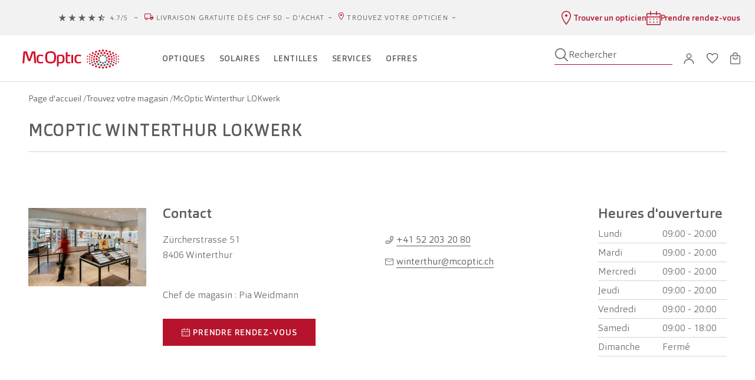

--- FILE ---
content_type: text/html
request_url: https://www.mcoptic.ch/fr/opticiens/winterthur-lokwerk
body_size: 104675
content:
<!doctype html>
<html data-vue-meta="%7B%22lang%22:%7B%221%22:%22fr%22%7D%7D" data-vue-meta-server-rendered lang="fr">
  <head><!-- index for default theme -->
      <script> vgVars = window.vgVars = window.vgVars || {};
 vgVars.mobileAppHost = 'mobile.mcoptic.ch';
 vgVars.isMobile = (window && vgVars.mobileAppHost && window.location.origin.includes(vgVars.mobileAppHost));
</script>
      <!-- Customized version of Customer Experience Digital Data Layer (CEDDL) for Visilab Group -->
      <script>!function(){var a="undefined"!==vgVars&&vgVars.isMobile?"app":"website";vgDataLayer=window.vgDataLayer=window.vgDataLayer||{},vgDataLayer.app={type:a},vgDataLayer.events=["init"]}()</script>
      <!-- Google Tag Manager -->
      <script>!function(e,t,a,n){e[n]=e[n]||[],e[n].push({"gtm.start":(new Date).getTime(),event:"gtm.js"});var g=t.getElementsByTagName(a)[0],m=t.createElement(a);m.async=!0,m.src="https://www.googletagmanager.com/gtm.js?id=GTM-TZ9W8Q5",g.parentNode.insertBefore(m,g)}(window,document,"script","dataLayer")</script>
  	<title>Opticien McOptic Winterthur LOKwerk | McOptic</title>
		<meta data-vue-meta="1" charset="utf-8"><meta content="McOptic, votre opticien Suisse proche de chez vous. Examen de la vue, conseils personnalisés, large choix de lunettes de vue et de soleil, abonnement lentilles de contact. Qualité et Prix" name="description" data-vue-meta="1" data-vmid="description"><meta content="index, follow" name="robots" data-vue-meta="1" data-vmid="robots"><meta content="yes" name="mobile-web-app-capable" data-vue-meta="1"><meta content="#ffffff" name="theme-color" data-vue-meta="1"><meta content="#ffffff" name="apple-mobile-web-app-status-bar-style" data-vue-meta="1"><meta content="cqnv8s3xsfelkygj360plz4op61ch3" name="facebook-domain-verification" data-vue-meta="1"><meta content="bsKH37G-Fgljszq9YOL5FVMKHhPX9l509AreY3m0pyA" name="google-site-verification" data-vue-meta="1">
    <meta content="width=device-width,initial-scale=1,maximum-scale=3" name="viewport">
        <!-- Start Injecting NewRelic Script >> -->
<script type="text/javascript">
;window.NREUM||(NREUM={});NREUM.init={distributed_tracing:{enabled:true},privacy:{cookies_enabled:true},ajax:{deny_list:["bam.eu01.nr-data.net"]}};;NREUM.loader_config={accountID:"3154800",trustKey:"3154800",agentID:"535840326",licenseKey:"NRJS-b7f262ff445e266a99f",applicationID:"535840326"}
;NREUM.info={beacon:"bam.eu01.nr-data.net",errorBeacon:"bam.eu01.nr-data.net",licenseKey:"NRJS-b7f262ff445e266a99f",applicationID:"535840326",sa:1}
window.NREUM||(NREUM={}),__nr_require=function(t,e,n){function r(n){if(!e[n]){var o=e[n]={exports:{}};t[n][0].call(o.exports,function(e){var o=t[n][1][e];return r(o||e)},o,o.exports)}return e[n].exports}if("function"==typeof __nr_require)return __nr_require;for(var o=0;o<n.length;o++)r(n[o]);return r}({1:[function(t,e,n){function r(t){try{s.console&&console.log(t)}catch(e){}}var o,i=t("ee"),a=t(31),s={};try{o=localStorage.getItem("__nr_flags").split(","),console&&"function"==typeof console.log&&(s.console=!0,o.indexOf("dev")!==-1&&(s.dev=!0),o.indexOf("nr_dev")!==-1&&(s.nrDev=!0))}catch(c){}s.nrDev&&i.on("internal-error",function(t){r(t.stack)}),s.dev&&i.on("fn-err",function(t,e,n){r(n.stack)}),s.dev&&(r("NR AGENT IN DEVELOPMENT MODE"),r("flags: "+a(s,function(t,e){return t}).join(", ")))},{}],2:[function(t,e,n){function r(t,e,n,r,s){try{l?l-=1:o(s||new UncaughtException(t,e,n),!0)}catch(f){try{i("ierr",[f,c.now(),!0])}catch(d){}}return"function"==typeof u&&u.apply(this,a(arguments))}function UncaughtException(t,e,n){this.message=t||"Uncaught error with no additional information",this.sourceURL=e,this.line=n}function o(t,e){var n=e?null:c.now();i("err",[t,n])}var i=t("handle"),a=t(32),s=t("ee"),c=t("loader"),f=t("gos"),u=window.onerror,d=!1,p="nr@seenError";if(!c.disabled){var l=0;c.features.err=!0,t(1),window.onerror=r;try{throw new Error}catch(h){"stack"in h&&(t(14),t(13),"addEventListener"in window&&t(7),c.xhrWrappable&&t(15),d=!0)}s.on("fn-start",function(t,e,n){d&&(l+=1)}),s.on("fn-err",function(t,e,n){d&&!n[p]&&(f(n,p,function(){return!0}),this.thrown=!0,o(n))}),s.on("fn-end",function(){d&&!this.thrown&&l>0&&(l-=1)}),s.on("internal-error",function(t){i("ierr",[t,c.now(),!0])})}},{}],3:[function(t,e,n){var r=t("loader");r.disabled||(r.features.ins=!0)},{}],4:[function(t,e,n){function r(){U++,L=g.hash,this[u]=y.now()}function o(){U--,g.hash!==L&&i(0,!0);var t=y.now();this[h]=~~this[h]+t-this[u],this[d]=t}function i(t,e){E.emit("newURL",[""+g,e])}function a(t,e){t.on(e,function(){this[e]=y.now()})}var s="-start",c="-end",f="-body",u="fn"+s,d="fn"+c,p="cb"+s,l="cb"+c,h="jsTime",m="fetch",v="addEventListener",w=window,g=w.location,y=t("loader");if(w[v]&&y.xhrWrappable&&!y.disabled){var x=t(11),b=t(12),E=t(9),R=t(7),O=t(14),T=t(8),S=t(15),P=t(10),M=t("ee"),C=M.get("tracer"),N=t(23);t(17),y.features.spa=!0;var L,U=0;M.on(u,r),b.on(p,r),P.on(p,r),M.on(d,o),b.on(l,o),P.on(l,o),M.buffer([u,d,"xhr-resolved"]),R.buffer([u]),O.buffer(["setTimeout"+c,"clearTimeout"+s,u]),S.buffer([u,"new-xhr","send-xhr"+s]),T.buffer([m+s,m+"-done",m+f+s,m+f+c]),E.buffer(["newURL"]),x.buffer([u]),b.buffer(["propagate",p,l,"executor-err","resolve"+s]),C.buffer([u,"no-"+u]),P.buffer(["new-jsonp","cb-start","jsonp-error","jsonp-end"]),a(T,m+s),a(T,m+"-done"),a(P,"new-jsonp"),a(P,"jsonp-end"),a(P,"cb-start"),E.on("pushState-end",i),E.on("replaceState-end",i),w[v]("hashchange",i,N(!0)),w[v]("load",i,N(!0)),w[v]("popstate",function(){i(0,U>1)},N(!0))}},{}],5:[function(t,e,n){function r(){var t=new PerformanceObserver(function(t,e){var n=t.getEntries();s(v,[n])});try{t.observe({entryTypes:["resource"]})}catch(e){}}function o(t){if(s(v,[window.performance.getEntriesByType(w)]),window.performance["c"+p])try{window.performance[h](m,o,!1)}catch(t){}else try{window.performance[h]("webkit"+m,o,!1)}catch(t){}}function i(t){}if(window.performance&&window.performance.timing&&window.performance.getEntriesByType){var a=t("ee"),s=t("handle"),c=t(14),f=t(13),u=t(6),d=t(23),p="learResourceTimings",l="addEventListener",h="removeEventListener",m="resourcetimingbufferfull",v="bstResource",w="resource",g="-start",y="-end",x="fn"+g,b="fn"+y,E="bstTimer",R="pushState",O=t("loader");if(!O.disabled){O.features.stn=!0,t(9),"addEventListener"in window&&t(7);var T=NREUM.o.EV;a.on(x,function(t,e){var n=t[0];n instanceof T&&(this.bstStart=O.now())}),a.on(b,function(t,e){var n=t[0];n instanceof T&&s("bst",[n,e,this.bstStart,O.now()])}),c.on(x,function(t,e,n){this.bstStart=O.now(),this.bstType=n}),c.on(b,function(t,e){s(E,[e,this.bstStart,O.now(),this.bstType])}),f.on(x,function(){this.bstStart=O.now()}),f.on(b,function(t,e){s(E,[e,this.bstStart,O.now(),"requestAnimationFrame"])}),a.on(R+g,function(t){this.time=O.now(),this.startPath=location.pathname+location.hash}),a.on(R+y,function(t){s("bstHist",[location.pathname+location.hash,this.startPath,this.time])}),u()?(s(v,[window.performance.getEntriesByType("resource")]),r()):l in window.performance&&(window.performance["c"+p]?window.performance[l](m,o,d(!1)):window.performance[l]("webkit"+m,o,d(!1))),document[l]("scroll",i,d(!1)),document[l]("keypress",i,d(!1)),document[l]("click",i,d(!1))}}},{}],6:[function(t,e,n){e.exports=function(){return"PerformanceObserver"in window&&"function"==typeof window.PerformanceObserver}},{}],7:[function(t,e,n){function r(t){for(var e=t;e&&!e.hasOwnProperty(u);)e=Object.getPrototypeOf(e);e&&o(e)}function o(t){s.inPlace(t,[u,d],"-",i)}function i(t,e){return t[1]}var a=t("ee").get("events"),s=t("wrap-function")(a,!0),c=t("gos"),f=XMLHttpRequest,u="addEventListener",d="removeEventListener";e.exports=a,"getPrototypeOf"in Object?(r(document),r(window),r(f.prototype)):f.prototype.hasOwnProperty(u)&&(o(window),o(f.prototype)),a.on(u+"-start",function(t,e){var n=t[1];if(null!==n&&("function"==typeof n||"object"==typeof n)){var r=c(n,"nr@wrapped",function(){function t(){if("function"==typeof n.handleEvent)return n.handleEvent.apply(n,arguments)}var e={object:t,"function":n}[typeof n];return e?s(e,"fn-",null,e.name||"anonymous"):n});this.wrapped=t[1]=r}}),a.on(d+"-start",function(t){t[1]=this.wrapped||t[1]})},{}],8:[function(t,e,n){function r(t,e,n){var r=t[e];"function"==typeof r&&(t[e]=function(){var t=i(arguments),e={};o.emit(n+"before-start",[t],e);var a;e[m]&&e[m].dt&&(a=e[m].dt);var s=r.apply(this,t);return o.emit(n+"start",[t,a],s),s.then(function(t){return o.emit(n+"end",[null,t],s),t},function(t){throw o.emit(n+"end",[t],s),t})})}var o=t("ee").get("fetch"),i=t(32),a=t(31);e.exports=o;var s=window,c="fetch-",f=c+"body-",u=["arrayBuffer","blob","json","text","formData"],d=s.Request,p=s.Response,l=s.fetch,h="prototype",m="nr@context";d&&p&&l&&(a(u,function(t,e){r(d[h],e,f),r(p[h],e,f)}),r(s,"fetch",c),o.on(c+"end",function(t,e){var n=this;if(e){var r=e.headers.get("content-length");null!==r&&(n.rxSize=r),o.emit(c+"done",[null,e],n)}else o.emit(c+"done",[t],n)}))},{}],9:[function(t,e,n){var r=t("ee").get("history"),o=t("wrap-function")(r);e.exports=r;var i=window.history&&window.history.constructor&&window.history.constructor.prototype,a=window.history;i&&i.pushState&&i.replaceState&&(a=i),o.inPlace(a,["pushState","replaceState"],"-")},{}],10:[function(t,e,n){function r(t){function e(){f.emit("jsonp-end",[],l),t.removeEventListener("load",e,c(!1)),t.removeEventListener("error",n,c(!1))}function n(){f.emit("jsonp-error",[],l),f.emit("jsonp-end",[],l),t.removeEventListener("load",e,c(!1)),t.removeEventListener("error",n,c(!1))}var r=t&&"string"==typeof t.nodeName&&"script"===t.nodeName.toLowerCase();if(r){var o="function"==typeof t.addEventListener;if(o){var a=i(t.src);if(a){var d=s(a),p="function"==typeof d.parent[d.key];if(p){var l={};u.inPlace(d.parent,[d.key],"cb-",l),t.addEventListener("load",e,c(!1)),t.addEventListener("error",n,c(!1)),f.emit("new-jsonp",[t.src],l)}}}}}function o(){return"addEventListener"in window}function i(t){var e=t.match(d);return e?e[1]:null}function a(t,e){var n=t.match(l),r=n[1],o=n[3];return o?a(o,e[r]):e[r]}function s(t){var e=t.match(p);return e&&e.length>=3?{key:e[2],parent:a(e[1],window)}:{key:t,parent:window}}var c=t(23),f=t("ee").get("jsonp"),u=t("wrap-function")(f);if(e.exports=f,o()){var d=/[?&](?:callback|cb)=([^&#]+)/,p=/(.*)\.([^.]+)/,l=/^(\w+)(\.|$)(.*)$/,h=["appendChild","insertBefore","replaceChild"];Node&&Node.prototype&&Node.prototype.appendChild?u.inPlace(Node.prototype,h,"dom-"):(u.inPlace(HTMLElement.prototype,h,"dom-"),u.inPlace(HTMLHeadElement.prototype,h,"dom-"),u.inPlace(HTMLBodyElement.prototype,h,"dom-")),f.on("dom-start",function(t){r(t[0])})}},{}],11:[function(t,e,n){var r=t("ee").get("mutation"),o=t("wrap-function")(r),i=NREUM.o.MO;e.exports=r,i&&(window.MutationObserver=function(t){return this instanceof i?new i(o(t,"fn-")):i.apply(this,arguments)},MutationObserver.prototype=i.prototype)},{}],12:[function(t,e,n){function r(t){var e=i.context(),n=s(t,"executor-",e,null,!1),r=new f(n);return i.context(r).getCtx=function(){return e},r}var o=t("wrap-function"),i=t("ee").get("promise"),a=t("ee").getOrSetContext,s=o(i),c=t(31),f=NREUM.o.PR;e.exports=i,f&&(window.Promise=r,["all","race"].forEach(function(t){var e=f[t];f[t]=function(n){function r(t){return function(){i.emit("propagate",[null,!o],a,!1,!1),o=o||!t}}var o=!1;c(n,function(e,n){Promise.resolve(n).then(r("all"===t),r(!1))});var a=e.apply(f,arguments),s=f.resolve(a);return s}}),["resolve","reject"].forEach(function(t){var e=f[t];f[t]=function(t){var n=e.apply(f,arguments);return t!==n&&i.emit("propagate",[t,!0],n,!1,!1),n}}),f.prototype["catch"]=function(t){return this.then(null,t)},f.prototype=Object.create(f.prototype,{constructor:{value:r}}),c(Object.getOwnPropertyNames(f),function(t,e){try{r[e]=f[e]}catch(n){}}),o.wrapInPlace(f.prototype,"then",function(t){return function(){var e=this,n=o.argsToArray.apply(this,arguments),r=a(e);r.promise=e,n[0]=s(n[0],"cb-",r,null,!1),n[1]=s(n[1],"cb-",r,null,!1);var c=t.apply(this,n);return r.nextPromise=c,i.emit("propagate",[e,!0],c,!1,!1),c}}),i.on("executor-start",function(t){t[0]=s(t[0],"resolve-",this,null,!1),t[1]=s(t[1],"resolve-",this,null,!1)}),i.on("executor-err",function(t,e,n){t[1](n)}),i.on("cb-end",function(t,e,n){i.emit("propagate",[n,!0],this.nextPromise,!1,!1)}),i.on("propagate",function(t,e,n){this.getCtx&&!e||(this.getCtx=function(){if(t instanceof Promise)var e=i.context(t);return e&&e.getCtx?e.getCtx():this})}),r.toString=function(){return""+f})},{}],13:[function(t,e,n){var r=t("ee").get("raf"),o=t("wrap-function")(r),i="equestAnimationFrame";e.exports=r,o.inPlace(window,["r"+i,"mozR"+i,"webkitR"+i,"msR"+i],"raf-"),r.on("raf-start",function(t){t[0]=o(t[0],"fn-")})},{}],14:[function(t,e,n){function r(t,e,n){t[0]=a(t[0],"fn-",null,n)}function o(t,e,n){this.method=n,this.timerDuration=isNaN(t[1])?0:+t[1],t[0]=a(t[0],"fn-",this,n)}var i=t("ee").get("timer"),a=t("wrap-function")(i),s="setTimeout",c="setInterval",f="clearTimeout",u="-start",d="-";e.exports=i,a.inPlace(window,[s,"setImmediate"],s+d),a.inPlace(window,[c],c+d),a.inPlace(window,[f,"clearImmediate"],f+d),i.on(c+u,r),i.on(s+u,o)},{}],15:[function(t,e,n){function r(t,e){d.inPlace(e,["onreadystatechange"],"fn-",s)}function o(){var t=this,e=u.context(t);t.readyState>3&&!e.resolved&&(e.resolved=!0,u.emit("xhr-resolved",[],t)),d.inPlace(t,y,"fn-",s)}function i(t){x.push(t),m&&(E?E.then(a):w?w(a):(R=-R,O.data=R))}function a(){for(var t=0;t<x.length;t++)r([],x[t]);x.length&&(x=[])}function s(t,e){return e}function c(t,e){for(var n in t)e[n]=t[n];return e}t(7);var f=t("ee"),u=f.get("xhr"),d=t("wrap-function")(u),p=t(23),l=NREUM.o,h=l.XHR,m=l.MO,v=l.PR,w=l.SI,g="readystatechange",y=["onload","onerror","onabort","onloadstart","onloadend","onprogress","ontimeout"],x=[];e.exports=u;var b=window.XMLHttpRequest=function(t){var e=new h(t);try{u.emit("new-xhr",[e],e),e.addEventListener(g,o,p(!1))}catch(n){try{u.emit("internal-error",[n])}catch(r){}}return e};if(c(h,b),b.prototype=h.prototype,d.inPlace(b.prototype,["open","send"],"-xhr-",s),u.on("send-xhr-start",function(t,e){r(t,e),i(e)}),u.on("open-xhr-start",r),m){var E=v&&v.resolve();if(!w&&!v){var R=1,O=document.createTextNode(R);new m(a).observe(O,{characterData:!0})}}else f.on("fn-end",function(t){t[0]&&t[0].type===g||a()})},{}],16:[function(t,e,n){function r(t){if(!s(t))return null;var e=window.NREUM;if(!e.loader_config)return null;var n=(e.loader_config.accountID||"").toString()||null,r=(e.loader_config.agentID||"").toString()||null,f=(e.loader_config.trustKey||"").toString()||null;if(!n||!r)return null;var h=l.generateSpanId(),m=l.generateTraceId(),v=Date.now(),w={spanId:h,traceId:m,timestamp:v};return(t.sameOrigin||c(t)&&p())&&(w.traceContextParentHeader=o(h,m),w.traceContextStateHeader=i(h,v,n,r,f)),(t.sameOrigin&&!u()||!t.sameOrigin&&c(t)&&d())&&(w.newrelicHeader=a(h,m,v,n,r,f)),w}function o(t,e){return"00-"+e+"-"+t+"-01"}function i(t,e,n,r,o){var i=0,a="",s=1,c="",f="";return o+"@nr="+i+"-"+s+"-"+n+"-"+r+"-"+t+"-"+a+"-"+c+"-"+f+"-"+e}function a(t,e,n,r,o,i){var a="btoa"in window&&"function"==typeof window.btoa;if(!a)return null;var s={v:[0,1],d:{ty:"Browser",ac:r,ap:o,id:t,tr:e,ti:n}};return i&&r!==i&&(s.d.tk=i),btoa(JSON.stringify(s))}function s(t){return f()&&c(t)}function c(t){var e=!1,n={};if("init"in NREUM&&"distributed_tracing"in NREUM.init&&(n=NREUM.init.distributed_tracing),t.sameOrigin)e=!0;else if(n.allowed_origins instanceof Array)for(var r=0;r<n.allowed_origins.length;r++){var o=h(n.allowed_origins[r]);if(t.hostname===o.hostname&&t.protocol===o.protocol&&t.port===o.port){e=!0;break}}return e}function f(){return"init"in NREUM&&"distributed_tracing"in NREUM.init&&!!NREUM.init.distributed_tracing.enabled}function u(){return"init"in NREUM&&"distributed_tracing"in NREUM.init&&!!NREUM.init.distributed_tracing.exclude_newrelic_header}function d(){return"init"in NREUM&&"distributed_tracing"in NREUM.init&&NREUM.init.distributed_tracing.cors_use_newrelic_header!==!1}function p(){return"init"in NREUM&&"distributed_tracing"in NREUM.init&&!!NREUM.init.distributed_tracing.cors_use_tracecontext_headers}var l=t(28),h=t(18);e.exports={generateTracePayload:r,shouldGenerateTrace:s}},{}],17:[function(t,e,n){function r(t){var e=this.params,n=this.metrics;if(!this.ended){this.ended=!0;for(var r=0;r<p;r++)t.removeEventListener(d[r],this.listener,!1);return e.protocol&&"data"===e.protocol?void g("Ajax/DataUrl/Excluded"):void(e.aborted||(n.duration=a.now()-this.startTime,this.loadCaptureCalled||4!==t.readyState?null==e.status&&(e.status=0):i(this,t),n.cbTime=this.cbTime,s("xhr",[e,n,this.startTime,this.endTime,"xhr"],this)))}}function o(t,e){var n=c(e),r=t.params;r.hostname=n.hostname,r.port=n.port,r.protocol=n.protocol,r.host=n.hostname+":"+n.port,r.pathname=n.pathname,t.parsedOrigin=n,t.sameOrigin=n.sameOrigin}function i(t,e){t.params.status=e.status;var n=v(e,t.lastSize);if(n&&(t.metrics.rxSize=n),t.sameOrigin){var r=e.getResponseHeader("X-NewRelic-App-Data");r&&(t.params.cat=r.split(", ").pop())}t.loadCaptureCalled=!0}var a=t("loader");if(a.xhrWrappable&&!a.disabled){var s=t("handle"),c=t(18),f=t(16).generateTracePayload,u=t("ee"),d=["load","error","abort","timeout"],p=d.length,l=t("id"),h=t(24),m=t(22),v=t(19),w=t(23),g=t(25).recordSupportability,y=NREUM.o.REQ,x=window.XMLHttpRequest;a.features.xhr=!0,t(15),t(8),u.on("new-xhr",function(t){var e=this;e.totalCbs=0,e.called=0,e.cbTime=0,e.end=r,e.ended=!1,e.xhrGuids={},e.lastSize=null,e.loadCaptureCalled=!1,e.params=this.params||{},e.metrics=this.metrics||{},t.addEventListener("load",function(n){i(e,t)},w(!1)),h&&(h>34||h<10)||t.addEventListener("progress",function(t){e.lastSize=t.loaded},w(!1))}),u.on("open-xhr-start",function(t){this.params={method:t[0]},o(this,t[1]),this.metrics={}}),u.on("open-xhr-end",function(t,e){"loader_config"in NREUM&&"xpid"in NREUM.loader_config&&this.sameOrigin&&e.setRequestHeader("X-NewRelic-ID",NREUM.loader_config.xpid);var n=f(this.parsedOrigin);if(n){var r=!1;n.newrelicHeader&&(e.setRequestHeader("newrelic",n.newrelicHeader),r=!0),n.traceContextParentHeader&&(e.setRequestHeader("traceparent",n.traceContextParentHeader),n.traceContextStateHeader&&e.setRequestHeader("tracestate",n.traceContextStateHeader),r=!0),r&&(this.dt=n)}}),u.on("send-xhr-start",function(t,e){var n=this.metrics,r=t[0],o=this;if(n&&r){var i=m(r);i&&(n.txSize=i)}this.startTime=a.now(),this.listener=function(t){try{"abort"!==t.type||o.loadCaptureCalled||(o.params.aborted=!0),("load"!==t.type||o.called===o.totalCbs&&(o.onloadCalled||"function"!=typeof e.onload))&&o.end(e)}catch(n){try{u.emit("internal-error",[n])}catch(r){}}};for(var s=0;s<p;s++)e.addEventListener(d[s],this.listener,w(!1))}),u.on("xhr-cb-time",function(t,e,n){this.cbTime+=t,e?this.onloadCalled=!0:this.called+=1,this.called!==this.totalCbs||!this.onloadCalled&&"function"==typeof n.onload||this.end(n)}),u.on("xhr-load-added",function(t,e){var n=""+l(t)+!!e;this.xhrGuids&&!this.xhrGuids[n]&&(this.xhrGuids[n]=!0,this.totalCbs+=1)}),u.on("xhr-load-removed",function(t,e){var n=""+l(t)+!!e;this.xhrGuids&&this.xhrGuids[n]&&(delete this.xhrGuids[n],this.totalCbs-=1)}),u.on("xhr-resolved",function(){this.endTime=a.now()}),u.on("addEventListener-end",function(t,e){e instanceof x&&"load"===t[0]&&u.emit("xhr-load-added",[t[1],t[2]],e)}),u.on("removeEventListener-end",function(t,e){e instanceof x&&"load"===t[0]&&u.emit("xhr-load-removed",[t[1],t[2]],e)}),u.on("fn-start",function(t,e,n){e instanceof x&&("onload"===n&&(this.onload=!0),("load"===(t[0]&&t[0].type)||this.onload)&&(this.xhrCbStart=a.now()))}),u.on("fn-end",function(t,e){this.xhrCbStart&&u.emit("xhr-cb-time",[a.now()-this.xhrCbStart,this.onload,e],e)}),u.on("fetch-before-start",function(t){function e(t,e){var n=!1;return e.newrelicHeader&&(t.set("newrelic",e.newrelicHeader),n=!0),e.traceContextParentHeader&&(t.set("traceparent",e.traceContextParentHeader),e.traceContextStateHeader&&t.set("tracestate",e.traceContextStateHeader),n=!0),n}var n,r=t[1]||{};"string"==typeof t[0]?n=t[0]:t[0]&&t[0].url?n=t[0].url:window.URL&&t[0]&&t[0]instanceof URL&&(n=t[0].href),n&&(this.parsedOrigin=c(n),this.sameOrigin=this.parsedOrigin.sameOrigin);var o=f(this.parsedOrigin);if(o&&(o.newrelicHeader||o.traceContextParentHeader))if("string"==typeof t[0]||window.URL&&t[0]&&t[0]instanceof URL){var i={};for(var a in r)i[a]=r[a];i.headers=new Headers(r.headers||{}),e(i.headers,o)&&(this.dt=o),t.length>1?t[1]=i:t.push(i)}else t[0]&&t[0].headers&&e(t[0].headers,o)&&(this.dt=o)}),u.on("fetch-start",function(t,e){this.params={},this.metrics={},this.startTime=a.now(),this.dt=e,t.length>=1&&(this.target=t[0]),t.length>=2&&(this.opts=t[1]);var n,r=this.opts||{},i=this.target;if("string"==typeof i?n=i:"object"==typeof i&&i instanceof y?n=i.url:window.URL&&"object"==typeof i&&i instanceof URL&&(n=i.href),o(this,n),"data"!==this.params.protocol){var s=(""+(i&&i instanceof y&&i.method||r.method||"GET")).toUpperCase();this.params.method=s,this.txSize=m(r.body)||0}}),u.on("fetch-done",function(t,e){if(this.endTime=a.now(),this.params||(this.params={}),"data"===this.params.protocol)return void g("Ajax/DataUrl/Excluded");this.params.status=e?e.status:0;var n;"string"==typeof this.rxSize&&this.rxSize.length>0&&(n=+this.rxSize);var r={txSize:this.txSize,rxSize:n,duration:a.now()-this.startTime};s("xhr",[this.params,r,this.startTime,this.endTime,"fetch"],this)})}},{}],18:[function(t,e,n){var r={};e.exports=function(t){if(t in r)return r[t];if(0===(t||"").indexOf("data:"))return{protocol:"data"};var e=document.createElement("a"),n=window.location,o={};e.href=t,o.port=e.port;var i=e.href.split("://");!o.port&&i[1]&&(o.port=i[1].split("/")[0].split("@").pop().split(":")[1]),o.port&&"0"!==o.port||(o.port="https"===i[0]?"443":"80"),o.hostname=e.hostname||n.hostname,o.pathname=e.pathname,o.protocol=i[0],"/"!==o.pathname.charAt(0)&&(o.pathname="/"+o.pathname);var a=!e.protocol||":"===e.protocol||e.protocol===n.protocol,s=e.hostname===document.domain&&e.port===n.port;return o.sameOrigin=a&&(!e.hostname||s),"/"===o.pathname&&(r[t]=o),o}},{}],19:[function(t,e,n){function r(t,e){var n=t.responseType;return"json"===n&&null!==e?e:"arraybuffer"===n||"blob"===n||"json"===n?o(t.response):"text"===n||""===n||void 0===n?o(t.responseText):void 0}var o=t(22);e.exports=r},{}],20:[function(t,e,n){function r(){}function o(t,e,n,r){return function(){return u.recordSupportability("API/"+e+"/called"),i(t+e,[f.now()].concat(s(arguments)),n?null:this,r),n?void 0:this}}var i=t("handle"),a=t(31),s=t(32),c=t("ee").get("tracer"),f=t("loader"),u=t(25),d=NREUM;"undefined"==typeof window.newrelic&&(newrelic=d);var p=["setPageViewName","setCustomAttribute","setErrorHandler","finished","addToTrace","inlineHit","addRelease"],l="api-",h=l+"ixn-";a(p,function(t,e){d[e]=o(l,e,!0,"api")}),d.addPageAction=o(l,"addPageAction",!0),d.setCurrentRouteName=o(l,"routeName",!0),e.exports=newrelic,d.interaction=function(){return(new r).get()};var m=r.prototype={createTracer:function(t,e){var n={},r=this,o="function"==typeof e;return i(h+"tracer",[f.now(),t,n],r),function(){if(c.emit((o?"":"no-")+"fn-start",[f.now(),r,o],n),o)try{return e.apply(this,arguments)}catch(t){throw c.emit("fn-err",[arguments,this,t],n),t}finally{c.emit("fn-end",[f.now()],n)}}}};a("actionText,setName,setAttribute,save,ignore,onEnd,getContext,end,get".split(","),function(t,e){m[e]=o(h,e)}),newrelic.noticeError=function(t,e){"string"==typeof t&&(t=new Error(t)),u.recordSupportability("API/noticeError/called"),i("err",[t,f.now(),!1,e])}},{}],21:[function(t,e,n){function r(t){if(NREUM.init){for(var e=NREUM.init,n=t.split("."),r=0;r<n.length-1;r++)if(e=e[n[r]],"object"!=typeof e)return;return e=e[n[n.length-1]]}}e.exports={getConfiguration:r}},{}],22:[function(t,e,n){e.exports=function(t){if("string"==typeof t&&t.length)return t.length;if("object"==typeof t){if("undefined"!=typeof ArrayBuffer&&t instanceof ArrayBuffer&&t.byteLength)return t.byteLength;if("undefined"!=typeof Blob&&t instanceof Blob&&t.size)return t.size;if(!("undefined"!=typeof FormData&&t instanceof FormData))try{return JSON.stringify(t).length}catch(e){return}}}},{}],23:[function(t,e,n){var r=!1;try{var o=Object.defineProperty({},"passive",{get:function(){r=!0}});window.addEventListener("testPassive",null,o),window.removeEventListener("testPassive",null,o)}catch(i){}e.exports=function(t){return r?{passive:!0,capture:!!t}:!!t}},{}],24:[function(t,e,n){var r=0,o=navigator.userAgent.match(/Firefox[\/\s](\d+\.\d+)/);o&&(r=+o[1]),e.exports=r},{}],25:[function(t,e,n){function r(t,e){var n=[a,t,{name:t},e];return i("storeMetric",n,null,"api"),n}function o(t,e){var n=[s,t,{name:t},e];return i("storeEventMetrics",n,null,"api"),n}var i=t("handle"),a="sm",s="cm";e.exports={constants:{SUPPORTABILITY_METRIC:a,CUSTOM_METRIC:s},recordSupportability:r,recordCustom:o}},{}],26:[function(t,e,n){function r(){return s.exists&&performance.now?Math.round(performance.now()):(i=Math.max((new Date).getTime(),i))-a}function o(){return i}var i=(new Date).getTime(),a=i,s=t(33);e.exports=r,e.exports.offset=a,e.exports.getLastTimestamp=o},{}],27:[function(t,e,n){function r(t,e){var n=t.getEntries();n.forEach(function(t){"first-paint"===t.name?l("timing",["fp",Math.floor(t.startTime)]):"first-contentful-paint"===t.name&&l("timing",["fcp",Math.floor(t.startTime)])})}function o(t,e){var n=t.getEntries();if(n.length>0){var r=n[n.length-1];if(f&&f<r.startTime)return;var o=[r],i=a({});i&&o.push(i),l("lcp",o)}}function i(t){t.getEntries().forEach(function(t){t.hadRecentInput||l("cls",[t])})}function a(t){var e=navigator.connection||navigator.mozConnection||navigator.webkitConnection;if(e)return e.type&&(t["net-type"]=e.type),e.effectiveType&&(t["net-etype"]=e.effectiveType),e.rtt&&(t["net-rtt"]=e.rtt),e.downlink&&(t["net-dlink"]=e.downlink),t}function s(t){if(t instanceof w&&!y){var e=Math.round(t.timeStamp),n={type:t.type};a(n),e<=h.now()?n.fid=h.now()-e:e>h.offset&&e<=Date.now()?(e-=h.offset,n.fid=h.now()-e):e=h.now(),y=!0,l("timing",["fi",e,n])}}function c(t){"hidden"===t&&(f=h.now(),l("pageHide",[f]))}if(!("init"in NREUM&&"page_view_timing"in NREUM.init&&"enabled"in NREUM.init.page_view_timing&&NREUM.init.page_view_timing.enabled===!1)){var f,u,d,p,l=t("handle"),h=t("loader"),m=t(30),v=t(23),w=NREUM.o.EV;if("PerformanceObserver"in window&&"function"==typeof window.PerformanceObserver){u=new PerformanceObserver(r);try{u.observe({entryTypes:["paint"]})}catch(g){}d=new PerformanceObserver(o);try{d.observe({entryTypes:["largest-contentful-paint"]})}catch(g){}p=new PerformanceObserver(i);try{p.observe({type:"layout-shift",buffered:!0})}catch(g){}}if("addEventListener"in document){var y=!1,x=["click","keydown","mousedown","pointerdown","touchstart"];x.forEach(function(t){document.addEventListener(t,s,v(!1))})}m(c)}},{}],28:[function(t,e,n){function r(){function t(){return e?15&e[n++]:16*Math.random()|0}var e=null,n=0,r=window.crypto||window.msCrypto;r&&r.getRandomValues&&(e=r.getRandomValues(new Uint8Array(31)));for(var o,i="xxxxxxxx-xxxx-4xxx-yxxx-xxxxxxxxxxxx",a="",s=0;s<i.length;s++)o=i[s],"x"===o?a+=t().toString(16):"y"===o?(o=3&t()|8,a+=o.toString(16)):a+=o;return a}function o(){return a(16)}function i(){return a(32)}function a(t){function e(){return n?15&n[r++]:16*Math.random()|0}var n=null,r=0,o=window.crypto||window.msCrypto;o&&o.getRandomValues&&Uint8Array&&(n=o.getRandomValues(new Uint8Array(t)));for(var i=[],a=0;a<t;a++)i.push(e().toString(16));return i.join("")}e.exports={generateUuid:r,generateSpanId:o,generateTraceId:i}},{}],29:[function(t,e,n){function r(t,e){if(!o)return!1;if(t!==o)return!1;if(!e)return!0;if(!i)return!1;for(var n=i.split("."),r=e.split("."),a=0;a<r.length;a++)if(r[a]!==n[a])return!1;return!0}var o=null,i=null,a=/Version\/(\S+)\s+Safari/;if(navigator.userAgent){var s=navigator.userAgent,c=s.match(a);c&&s.indexOf("Chrome")===-1&&s.indexOf("Chromium")===-1&&(o="Safari",i=c[1])}e.exports={agent:o,version:i,match:r}},{}],30:[function(t,e,n){function r(t){function e(){t(s&&document[s]?document[s]:document[i]?"hidden":"visible")}"addEventListener"in document&&a&&document.addEventListener(a,e,o(!1))}var o=t(23);e.exports=r;var i,a,s;"undefined"!=typeof document.hidden?(i="hidden",a="visibilitychange",s="visibilityState"):"undefined"!=typeof document.msHidden?(i="msHidden",a="msvisibilitychange"):"undefined"!=typeof document.webkitHidden&&(i="webkitHidden",a="webkitvisibilitychange",s="webkitVisibilityState")},{}],31:[function(t,e,n){function r(t,e){var n=[],r="",i=0;for(r in t)o.call(t,r)&&(n[i]=e(r,t[r]),i+=1);return n}var o=Object.prototype.hasOwnProperty;e.exports=r},{}],32:[function(t,e,n){function r(t,e,n){e||(e=0),"undefined"==typeof n&&(n=t?t.length:0);for(var r=-1,o=n-e||0,i=Array(o<0?0:o);++r<o;)i[r]=t[e+r];return i}e.exports=r},{}],33:[function(t,e,n){e.exports={exists:"undefined"!=typeof window.performance&&window.performance.timing&&"undefined"!=typeof window.performance.timing.navigationStart}},{}],ee:[function(t,e,n){function r(){}function o(t){function e(t){return t&&t instanceof r?t:t?f(t,c,a):a()}function n(n,r,o,i,a){if(a!==!1&&(a=!0),!l.aborted||i){t&&a&&t(n,r,o);for(var s=e(o),c=m(n),f=c.length,u=0;u<f;u++)c[u].apply(s,r);var p=d[y[n]];return p&&p.push([x,n,r,s]),s}}function i(t,e){g[t]=m(t).concat(e)}function h(t,e){var n=g[t];if(n)for(var r=0;r<n.length;r++)n[r]===e&&n.splice(r,1)}function m(t){return g[t]||[]}function v(t){return p[t]=p[t]||o(n)}function w(t,e){l.aborted||u(t,function(t,n){e=e||"feature",y[n]=e,e in d||(d[e]=[])})}var g={},y={},x={on:i,addEventListener:i,removeEventListener:h,emit:n,get:v,listeners:m,context:e,buffer:w,abort:s,aborted:!1};return x}function i(t){return f(t,c,a)}function a(){return new r}function s(){(d.api||d.feature)&&(l.aborted=!0,d=l.backlog={})}var c="nr@context",f=t("gos"),u=t(31),d={},p={},l=e.exports=o();e.exports.getOrSetContext=i,l.backlog=d},{}],gos:[function(t,e,n){function r(t,e,n){if(o.call(t,e))return t[e];var r=n();if(Object.defineProperty&&Object.keys)try{return Object.defineProperty(t,e,{value:r,writable:!0,enumerable:!1}),r}catch(i){}return t[e]=r,r}var o=Object.prototype.hasOwnProperty;e.exports=r},{}],handle:[function(t,e,n){function r(t,e,n,r){o.buffer([t],r),o.emit(t,e,n)}var o=t("ee").get("handle");e.exports=r,r.ee=o},{}],id:[function(t,e,n){function r(t){var e=typeof t;return!t||"object"!==e&&"function"!==e?-1:t===window?0:a(t,i,function(){return o++})}var o=1,i="nr@id",a=t("gos");e.exports=r},{}],loader:[function(t,e,n){function r(){if(!T++){var t=O.info=NREUM.info,e=m.getElementsByTagName("script")[0];if(setTimeout(f.abort,3e4),!(t&&t.licenseKey&&t.applicationID&&e))return f.abort();c(E,function(e,n){t[e]||(t[e]=n)});var n=a();s("mark",["onload",n+O.offset],null,"api"),s("timing",["load",n]);var r=m.createElement("script");0===t.agent.indexOf("http://")||0===t.agent.indexOf("https://")?r.src=t.agent:r.src=l+"://"+t.agent,e.parentNode.insertBefore(r,e)}}function o(){"complete"===m.readyState&&i()}function i(){s("mark",["domContent",a()+O.offset],null,"api")}var a=t(26),s=t("handle"),c=t(31),f=t("ee"),u=t(29),d=t(21),p=t(23),l=d.getConfiguration("ssl")===!1?"http":"https",h=window,m=h.document,v="addEventListener",w="attachEvent",g=h.XMLHttpRequest,y=g&&g.prototype,x=!1;NREUM.o={ST:setTimeout,SI:h.setImmediate,CT:clearTimeout,XHR:g,REQ:h.Request,EV:h.Event,PR:h.Promise,MO:h.MutationObserver};var b=""+location,E={beacon:"bam.nr-data.net",errorBeacon:"bam.nr-data.net",agent:"js-agent.newrelic.com/nr-spa-1216.min.js"},R=g&&y&&y[v]&&!/CriOS/.test(navigator.userAgent),O=e.exports={offset:a.getLastTimestamp(),now:a,origin:b,features:{},xhrWrappable:R,userAgent:u,disabled:x};if(!x){t(20),t(27),m[v]?(m[v]("DOMContentLoaded",i,p(!1)),h[v]("load",r,p(!1))):(m[w]("onreadystatechange",o),h[w]("onload",r)),s("mark",["firstbyte",a.getLastTimestamp()],null,"api");var T=0}},{}],"wrap-function":[function(t,e,n){function r(t,e){function n(e,n,r,c,f){function nrWrapper(){var i,a,u,p;try{a=this,i=d(arguments),u="function"==typeof r?r(i,a):r||{}}catch(l){o([l,"",[i,a,c],u],t)}s(n+"start",[i,a,c],u,f);try{return p=e.apply(a,i)}catch(h){throw s(n+"err",[i,a,h],u,f),h}finally{s(n+"end",[i,a,p],u,f)}}return a(e)?e:(n||(n=""),nrWrapper[p]=e,i(e,nrWrapper,t),nrWrapper)}function r(t,e,r,o,i){r||(r="");var s,c,f,u="-"===r.charAt(0);for(f=0;f<e.length;f++)c=e[f],s=t[c],a(s)||(t[c]=n(s,u?c+r:r,o,c,i))}function s(n,r,i,a){if(!h||e){var s=h;h=!0;try{t.emit(n,r,i,e,a)}catch(c){o([c,n,r,i],t)}h=s}}return t||(t=u),n.inPlace=r,n.flag=p,n}function o(t,e){e||(e=u);try{e.emit("internal-error",t)}catch(n){}}function i(t,e,n){if(Object.defineProperty&&Object.keys)try{var r=Object.keys(t);return r.forEach(function(n){Object.defineProperty(e,n,{get:function(){return t[n]},set:function(e){return t[n]=e,e}})}),e}catch(i){o([i],n)}for(var a in t)l.call(t,a)&&(e[a]=t[a]);return e}function a(t){return!(t&&t instanceof Function&&t.apply&&!t[p])}function s(t,e){var n=e(t);return n[p]=t,i(t,n,u),n}function c(t,e,n){var r=t[e];t[e]=s(r,n)}function f(){for(var t=arguments.length,e=new Array(t),n=0;n<t;++n)e[n]=arguments[n];return e}var u=t("ee"),d=t(32),p="nr@original",l=Object.prototype.hasOwnProperty,h=!1;e.exports=r,e.exports.wrapFunction=s,e.exports.wrapInPlace=c,e.exports.argsToArray=f},{}]},{},["loader",2,17,5,3,4]);
</script>
<!-- <<< NewRelic Script -->

        <link href="/assets/mcoptic-favicon-32x32.png" rel="icon" data-vue-meta="1" sizes="32x32" type="image/png"><link href="/assets/mcoptic-favicon-16x16.png" rel="icon" data-vue-meta="1" sizes="16x16" type="image/png"><link href="/assets/apple-touch-icon.png" rel="apple-touch-icon" data-vue-meta="1"><link href="/assets/apple_splash_2048.png" rel="apple-touch-startup-image" data-vue-meta="1" sizes="2048x2732"><link href="/assets/apple_splash_1668.png" rel="apple-touch-startup-image" data-vue-meta="1" sizes="1668x2224"><link href="/assets/apple_splash_1536.png" rel="apple-touch-startup-image" data-vue-meta="1" sizes="1536x2048"><link href="/assets/apple_splash_1125.png" rel="apple-touch-startup-image" data-vue-meta="1" sizes="1125x2436"><link href="/assets/apple_splash_1242.png" rel="apple-touch-startup-image" data-vue-meta="1" sizes="1242x2208"><link href="/assets/apple_splash_750.png" rel="apple-touch-startup-image" data-vue-meta="1" sizes="750x1334"><link href="/assets/apple_splash_640.png" rel="apple-touch-startup-image" data-vue-meta="1" sizes="640x1136"><link href="https://www.mcoptic.ch/fr/opticiens/winterthur-lokwerk" rel="alternate" data-vue-meta="1" hreflang="fr-ch"><link href="https://www.mcoptic.ch/de/filialen/winterthur-lokwerk" rel="alternate" data-vue-meta="1" hreflang="de-ch"><link href="https://www.mcoptic.ch/it/ottici/winterthur-lokwerk" rel="alternate" data-vue-meta="1" hreflang="it-ch"><link href="https://www.mcoptic.ch/fr/opticiens/winterthur-lokwerk" rel="canonical" data-vue-meta="1">
		
		<link href="/dist/manifest.86e32452beb27cbb8f5a.js" rel="preload" as="script"><link href="/dist/vendor.86e32452beb27cbb8f5a.js" rel="preload" as="script"><link href="/dist/app.86e32452beb27cbb8f5a.js" rel="preload" as="script"><link href="/dist/vsf-main-style.86e32452beb27cbb8f5a.js" rel="preload" as="script"><link href="/dist/vsf-layout-default.86e32452beb27cbb8f5a.js" rel="preload" as="script"><link href="/dist/vsf-layout-default~vsf-layout-minimal~vsf-layout-subscription-update.86e32452beb27cbb8f5a.js" rel="preload" as="script"><link href="/dist/63.86e32452beb27cbb8f5a.js" rel="preload" as="script"><link href="/dist/vsf-store-locator-detail.86e32452beb27cbb8f5a.js" rel="preload" as="script"><link href="/dist/vendors~vsf-appointments~vsf-checkout~vsf-store-locator~vsf-store-locator-detail~vsf-ui-library.86e32452beb27cbb8f5a.js" rel="preload" as="script"><link href="/dist/10.86e32452beb27cbb8f5a.js" rel="prefetch"><link href="/dist/59.86e32452beb27cbb8f5a.js" rel="prefetch"><link href="/dist/60.86e32452beb27cbb8f5a.js" rel="prefetch"><link href="/dist/61.86e32452beb27cbb8f5a.js" rel="prefetch"><link href="/dist/62.86e32452beb27cbb8f5a.js" rel="prefetch"><link href="/dist/64.86e32452beb27cbb8f5a.js" rel="prefetch"><link href="/dist/65.86e32452beb27cbb8f5a.js" rel="prefetch"><link href="/dist/8.86e32452beb27cbb8f5a.js" rel="prefetch"><link href="/dist/icons.86e32452beb27cbb8f5a.js" rel="prefetch"><link href="/dist/vendors~bodybuilder.86e32452beb27cbb8f5a.js" rel="prefetch"><link href="/dist/vendors~vsf-Register~vsf-appointments~vsf-checkout~vsf-login~vsf-my-account~vsf-reset-password~vsf-ui-library.86e32452beb27cbb8f5a.js" rel="prefetch"><link href="/dist/vendors~vsf-appointments~vsf-checkout~vsf-my-account~vsf-static~vsf-ui-library.86e32452beb27cbb8f5a.js" rel="prefetch"><link href="/dist/vendors~vsf-category.86e32452beb27cbb8f5a.js" rel="prefetch"><link href="/dist/vendors~vsf-checkout~vsf-product~vsf-ui-library.86e32452beb27cbb8f5a.js" rel="prefetch"><link href="/dist/vendors~vsf-graphql.86e32452beb27cbb8f5a.js" rel="prefetch"><link href="/dist/vendors~vsf-home.86e32452beb27cbb8f5a.js" rel="prefetch"><link href="/dist/vendors~vsf-layout-default.86e32452beb27cbb8f5a.js" rel="prefetch"><link href="/dist/vendors~vsf-product.86e32452beb27cbb8f5a.js" rel="prefetch"><link href="/dist/vendors~vsf-static.86e32452beb27cbb8f5a.js" rel="prefetch"><link href="/dist/vendors~vue-carousel.86e32452beb27cbb8f5a.js" rel="prefetch"><link href="/dist/vsf-ForgotPass.86e32452beb27cbb8f5a.js" rel="prefetch"><link href="/dist/vsf-Register.86e32452beb27cbb8f5a.js" rel="prefetch"><link href="/dist/vsf-appointments.86e32452beb27cbb8f5a.js" rel="prefetch"><link href="/dist/vsf-appointments~vsf-category~vsf-home~vsf-layout-default~vsf-layout-minimal~vsf-layout-subscription~83f29cf5.86e32452beb27cbb8f5a.js" rel="prefetch"><link href="/dist/vsf-brand.86e32452beb27cbb8f5a.js" rel="prefetch"><link href="/dist/vsf-category~vsf-home~vsf-my-account~vsf-not-found~vsf-product~vsf-search-panel~vsf-wishlist.86e32452beb27cbb8f5a.js" rel="prefetch"><link href="/dist/vsf-category~vsf-home~vsf-not-found~vsf-wishlist.86e32452beb27cbb8f5a.js" rel="prefetch"><link href="/dist/vsf-checkout-success.86e32452beb27cbb8f5a.js" rel="prefetch"><link href="/dist/vsf-filter-panel.86e32452beb27cbb8f5a.js" rel="prefetch"><link href="/dist/vsf-layout-subscription-update.86e32452beb27cbb8f5a.js" rel="prefetch"><link href="/dist/vsf-login.86e32452beb27cbb8f5a.js" rel="prefetch"><link href="/dist/vsf-search-adapter-api-search-query-searchAdapter.86e32452beb27cbb8f5a.js" rel="prefetch"><link href="/dist/vsf-search-adapter-api-searchAdapter.86e32452beb27cbb8f5a.js" rel="prefetch"><link href="/dist/vsf-search-adapter-graphql-searchAdapter.86e32452beb27cbb8f5a.js" rel="prefetch"><link href="/dist/vsf-sidebar-menu.86e32452beb27cbb8f5a.js" rel="prefetch"><link href="/dist/vsf-ssp.86e32452beb27cbb8f5a.js" rel="prefetch"><link href="/dist/vsf-store-locator.86e32452beb27cbb8f5a.js" rel="prefetch"><link href="/dist/vsf-ui-library.86e32452beb27cbb8f5a.js" rel="prefetch"><link href="/dist/vsf-wishlist.86e32452beb27cbb8f5a.js" rel="prefetch">
		<style data-vue-ssr-id="45eeecd4:0 a7e88d42:0 302d4544:0 294540ce:0 60813024:0 65d12abb:0 595d6ce2:0 57f5d724:0 3b9968bd:0 43df14cb:0 393ebf2c:0 6b0ceb16:0 42efc667:0 0da9847c:0 21f87b6e:0 9b39c3f8:0 0d2168a2:0 25ac1cda:0 b3da9a4a:0 2f0c6c0f:0 4683a76e:0 2cc41357:0 a671c044:0 8e51b522:0 a2265564:0 21a12102:0 4ed67739:0 6c02a1a0:0 54d8b3ea:0 0af3ebed:0">.container{box-sizing:border-box;margin-left:auto;margin-right:auto;padding-right:8px;padding-left:8px}.container-lg{max-width:1920px;margin:auto}.container-fluid{padding-right:16px;padding-left:16px}@media only screen and (min-width:576px){.container{width:560px;max-width:100%}}@media only screen and (min-width:767px){.container{width:752px;max-width:100%}}@media only screen and (min-width:992px){.container{width:976px;max-width:100%}}@media only screen and (min-width:1200px){.container{width:1184px;max-width:100%}}.row{box-sizing:border-box;display:flex;flex:0 1 auto;flex-direction:row;flex-wrap:wrap;margin-right:-8px;margin-left:-8px}.row.reverse{flex-direction:row-reverse}.col.reverse{flex-direction:column-reverse}[class^=col-]{box-sizing:border-box;flex:0 0 auto;flex-basis:100%;padding-right:8px;padding-left:8px;max-width:100%}[class*=" col-xs"],[class^=col-xs]{box-sizing:border-box;flex:0 0 auto;padding-right:8px;padding-left:8px}.col-xs{flex-grow:1;flex-basis:0;max-width:100%}.col-xs-1{flex-basis:8.33333333%;max-width:8.33333333%}.col-xs-2{flex-basis:16.66666667%;max-width:16.66666667%}.col-xs-3{flex-basis:25%;max-width:25%}.col-xs-4{flex-basis:33.33333333%;max-width:33.33333333%}.col-xs-5{flex-basis:41.66666667%;max-width:41.66666667%}.col-xs-6{flex-basis:50%;max-width:50%}.col-xs-7{flex-basis:58.33333333%;max-width:58.33333333%}.col-xs-8{flex-basis:66.66666667%;max-width:66.66666667%}.col-xs-9{flex-basis:75%;max-width:75%}.col-xs-10{flex-basis:83.33333333%;max-width:83.33333333%}.col-xs-11{flex-basis:91.66666667%;max-width:91.66666667%}.col-xs-12{flex-basis:100%;max-width:100%}.col-xs-offset-0{margin-left:0}.col-xs-offset-1{margin-left:8.33333333%}.col-xs-offset-2{margin-left:16.66666667%}.col-xs-offset-3{margin-left:25%}.col-xs-offset-4{margin-left:33.33333333%}.col-xs-offset-5{margin-left:41.66666667%}.col-xs-offset-6{margin-left:50%}.col-xs-offset-7{margin-left:58.33333333%}.col-xs-offset-8{margin-left:66.66666667%}.col-xs-offset-9{margin-left:75%}.col-xs-offset-10{margin-left:83.33333333%}.col-xs-offset-11{margin-left:91.66666667%}.start-xs{justify-content:flex-start;text-align:start}.center-xs{justify-content:center;text-align:center}.end-xs{justify-content:flex-end;text-align:end}.top-xs{align-items:flex-start}.flex-column{flex-direction:column}.middle-xs{align-items:center}.bottom-xs{align-items:flex-end}.around-xs{justify-content:space-around}.between-xs{justify-content:space-between}.first-xs{order:-1}.last-xs{order:1}.initial-order-xs{order:initial}@media only screen and (min-width:576px){.col-sm{flex-grow:1;flex-basis:0;max-width:100%}.col-sm-1{flex-basis:8.33333333%;max-width:8.33333333%}.col-sm-2{flex-basis:16.66666667%;max-width:16.66666667%}.col-sm-3{flex-basis:25%;max-width:25%}.col-sm-4{flex-basis:33.33333333%;max-width:33.33333333%}.col-sm-5{flex-basis:41.66666667%;max-width:41.66666667%}.col-sm-6{flex-basis:50%;max-width:50%}.col-sm-7{flex-basis:58.33333333%;max-width:58.33333333%}.col-sm-8{flex-basis:66.66666667%;max-width:66.66666667%}.col-sm-9{flex-basis:75%;max-width:75%}.col-sm-10{flex-basis:83.33333333%;max-width:83.33333333%}.col-sm-11{flex-basis:91.66666667%;max-width:91.66666667%}.col-sm-12{flex-basis:100%;max-width:100%}.col-sm-offset-0{margin-left:0}.col-sm-offset-1{margin-left:8.33333333%}.col-sm-offset-2{margin-left:16.66666667%}.col-sm-offset-3{margin-left:25%}.col-sm-offset-4{margin-left:33.33333333%}.col-sm-offset-5{margin-left:41.66666667%}.col-sm-offset-6{margin-left:50%}.col-sm-offset-7{margin-left:58.33333333%}.col-sm-offset-8{margin-left:66.66666667%}.col-sm-offset-9{margin-left:75%}.col-sm-offset-10{margin-left:83.33333333%}.col-sm-offset-11{margin-left:91.66666667%}.start-sm{justify-content:flex-start;text-align:start}.center-sm{justify-content:center;text-align:center}.end-sm{justify-content:flex-end;text-align:end}.top-sm{align-items:flex-start}.middle-sm{align-items:center}.bottom-sm{align-items:flex-end}.around-sm{justify-content:space-around}.between-sm{justify-content:space-between}.first-sm{order:-1}.last-sm{order:1}.initial-order-sm{order:initial}}@media only screen and (min-width:768px){.col-md,.col-md-1,.col-md-10,.col-md-11,.col-md-12,.col-md-2,.col-md-3,.col-md-4,.col-md-5,.col-md-6,.col-md-7,.col-md-8,.col-md-9,.col-md-offset-0,.col-md-offset-1,.col-md-offset-10,.col-md-offset-11,.col-md-offset-12,.col-md-offset-2,.col-md-offset-3,.col-md-offset-4,.col-md-offset-5,.col-md-offset-6,.col-md-offset-7,.col-md-offset-8,.col-md-offset-9{box-sizing:border-box;flex:0 0 auto;padding-right:8px;padding-left:8px}.col-md{flex-grow:1;flex-basis:0;max-width:100%}.col-md-1{flex-basis:8.33333333%;max-width:8.33333333%}.col-md-2{flex-basis:16.66666667%;max-width:16.66666667%}.col-md-3{flex-basis:25%;max-width:25%}.col-md-4{flex-basis:33.33333333%;max-width:33.33333333%}.col-md-5{flex-basis:41.66666667%;max-width:41.66666667%}.col-md-6{flex-basis:50%;max-width:50%}.col-md-7{flex-basis:58.33333333%;max-width:58.33333333%}.col-md-8{flex-basis:66.66666667%;max-width:66.66666667%}.col-md-9{flex-basis:75%;max-width:75%}.col-md-10{flex-basis:83.33333333%;max-width:83.33333333%}.col-md-11{flex-basis:91.66666667%;max-width:91.66666667%}.col-md-12{flex-basis:100%;max-width:100%}.col-md-offset-0{margin-left:0}.col-md-offset-1{margin-left:8.33333333%}.col-md-offset-2{margin-left:16.66666667%}.col-md-offset-3{margin-left:25%}.col-md-offset-4{margin-left:33.33333333%}.col-md-offset-5{margin-left:41.66666667%}.col-md-offset-6{margin-left:50%}.col-md-offset-7{margin-left:58.33333333%}.col-md-offset-8{margin-left:66.66666667%}.col-md-offset-9{margin-left:75%}.col-md-offset-10{margin-left:83.33333333%}.col-md-offset-11{margin-left:91.66666667%}.start-md{justify-content:flex-start;text-align:start}.center-md{justify-content:center;text-align:center}.end-md{justify-content:flex-end;text-align:end}.top-md{align-items:flex-start}.middle-md{align-items:center}.bottom-md{align-items:flex-end}.around-md{justify-content:space-around}.between-md{justify-content:space-between}.first-md{order:-1}.last-md{order:1}.initial-order-md{order:initial}}@media only screen and (min-width:992px){.col-lg,.col-lg-1,.col-lg-10,.col-lg-11,.col-lg-12,.col-lg-2,.col-lg-3,.col-lg-4,.col-lg-5,.col-lg-6,.col-lg-7,.col-lg-8,.col-lg-9,.col-lg-offset-0,.col-lg-offset-1,.col-lg-offset-10,.col-lg-offset-11,.col-lg-offset-12,.col-lg-offset-2,.col-lg-offset-3,.col-lg-offset-4,.col-lg-offset-5,.col-lg-offset-6,.col-lg-offset-7,.col-lg-offset-8,.col-lg-offset-9{box-sizing:border-box;flex:0 0 auto;padding-right:8px;padding-left:8px}.col-lg{flex-grow:1;flex-basis:0;max-width:100%}.col-lg-1{flex-basis:8.33333333%;max-width:8.33333333%}.col-lg-2{flex-basis:16.66666667%;max-width:16.66666667%}.col-lg-3{flex-basis:25%;max-width:25%}.col-lg-4{flex-basis:33.33333333%;max-width:33.33333333%}.col-lg-5{flex-basis:41.66666667%;max-width:41.66666667%}.col-lg-6{flex-basis:50%;max-width:50%}.col-lg-7{flex-basis:58.33333333%;max-width:58.33333333%}.col-lg-8{flex-basis:66.66666667%;max-width:66.66666667%}.col-lg-9{flex-basis:75%;max-width:75%}.col-lg-10{flex-basis:83.33333333%;max-width:83.33333333%}.col-lg-11{flex-basis:91.66666667%;max-width:91.66666667%}.col-lg-12{flex-basis:100%;max-width:100%}.col-lg-offset-0{margin-left:0}.col-lg-offset-1{margin-left:8.33333333%}.col-lg-offset-2{margin-left:16.66666667%}.col-lg-offset-3{margin-left:25%}.col-lg-offset-4{margin-left:33.33333333%}.col-lg-offset-5{margin-left:41.66666667%}.col-lg-offset-6{margin-left:50%}.col-lg-offset-7{margin-left:58.33333333%}.col-lg-offset-8{margin-left:66.66666667%}.col-lg-offset-9{margin-left:75%}.col-lg-offset-10{margin-left:83.33333333%}.col-lg-offset-11{margin-left:91.66666667%}.start-lg{justify-content:flex-start;text-align:start}.center-lg{justify-content:center;text-align:center}.end-lg{justify-content:flex-end;text-align:end}.top-lg{align-items:flex-start}.middle-lg{align-items:center}.bottom-lg{align-items:flex-end}.around-lg{justify-content:space-around}.between-lg{justify-content:space-between}.first-lg{order:-1}.last-lg{order:1}.initial-order-lg{order:initial}}@media only screen and (min-width:1200px){.col-xl,.col-xl-1,.col-xl-10,.col-xl-11,.col-xl-12,.col-xl-2,.col-xl-3,.col-xl-4,.col-xl-5,.col-xl-6,.col-xl-7,.col-xl-8,.col-xl-9,.col-xl-offset-0,.col-xl-offset-1,.col-xl-offset-10,.col-xl-offset-11,.col-xl-offset-12,.col-xl-offset-2,.col-xl-offset-3,.col-xl-offset-4,.col-xl-offset-5,.col-xl-offset-6,.col-xl-offset-7,.col-xl-offset-8,.col-xl-offset-9{box-sizing:border-box;flex:0 0 auto;padding-right:8px;padding-left:8px}.col-xl{flex-grow:1;flex-basis:0;max-width:100%}.col-xl-1{flex-basis:8.33333333%;max-width:8.33333333%}.col-xl-2{flex-basis:16.66666667%;max-width:16.66666667%}.col-xl-3{flex-basis:25%;max-width:25%}.col-xl-4{flex-basis:33.33333333%;max-width:33.33333333%}.col-xl-5{flex-basis:41.66666667%;max-width:41.66666667%}.col-xl-6{flex-basis:50%;max-width:50%}.col-xl-7{flex-basis:58.33333333%;max-width:58.33333333%}.col-xl-8{flex-basis:66.66666667%;max-width:66.66666667%}.col-xl-9{flex-basis:75%;max-width:75%}.col-xl-10{flex-basis:83.33333333%;max-width:83.33333333%}.col-xl-11{flex-basis:91.66666667%;max-width:91.66666667%}.col-xl-12{flex-basis:100%;max-width:100%}.col-xl-offset-0{margin-left:0}.col-xl-offset-1{margin-left:8.33333333%}.col-xl-offset-2{margin-left:16.66666667%}.col-xl-offset-3{margin-left:25%}.col-xl-offset-4{margin-left:33.33333333%}.col-xl-offset-5{margin-left:41.66666667%}.col-xl-offset-6{margin-left:50%}.col-xl-offset-7{margin-left:58.33333333%}.col-xl-offset-8{margin-left:66.66666667%}.col-xl-offset-9{margin-left:75%}.col-xl-offset-10{margin-left:83.33333333%}.col-xl-offset-11{margin-left:91.66666667%}.start-xl{justify-content:flex-start;text-align:start}.center-xl{justify-content:center;text-align:center}.end-xl{justify-content:flex-end;text-align:end}.top-xl{align-items:flex-start}.middle-xl{align-items:center}.bottom-xl{align-items:flex-end}.around-xl{justify-content:space-around}.between-xl{justify-content:space-between}.first-xl{order:-1}.last-xl{order:1}.initial-order-xl{order:initial}}@media only screen and (max-width:576px){.hidden-xs{display:none}}@media only screen and (min-width:576px) and (max-width:767px){.hidden-sm{display:none}}@media only screen and (min-width:768px) and (max-width:991px){.hidden-md{display:none}}@media only screen and (min-width:992px) and (max-width:1199px){.hidden-lg{display:none}}@media only screen and (min-width:1200px){.hidden-xl{display:none}}@font-face{font-family:'Orgon Medium';font-style:normal;src:local("Orgon Medium"),local("OrgonMedium"),url(/assets/fonts/webfonts/orgon-medium/Orgon-Medium.woff2) format("woff2"),url(/assets/fonts/webfonts/orgon-medium/Orgon-Medium.woff) format("woff");font-display:swap}@font-face{font-family:'Orgon Light';font-style:normal;src:local("Orgon Light"),local("OrgonLight"),url(/assets/fonts/webfonts/orgon-light/Orgon-Light.woff2) format("woff2"),url(/assets/fonts/webfonts/orgon-light/Orgon-Light.woff) format("woff");font-display:swap}body,html{margin:0;padding:0;overflow:auto!important}a{color:#b6142d;position:relative;text-decoration:none;-webkit-tap-highlight-color:transparent;-webkit-tap-highlight-color:transparent;outline:0}#app{overflow-x:hidden}#viewport{overflow-x:hidden}*{padding:0;margin:0;box-sizing:border-box}body{margin-top:63px;overflow-y:visible!important}@media (max-width:1200px){body{margin-top:59px}}@media (max-width:767px){body{margin-top:100px}}@media (max-width:458px){body{margin-top:100px}}.title-page{font-weight:100;font-size:28px;line-height:32px;letter-spacing:1px;text-transform:uppercase}@media (max-width:767px){.title-page{font-size:24px}}.title-page:after{content:'';position:absolute;bottom:0;left:0;right:0;width:100%;height:1px;background-color:#d8d3d7;margin:auto}.separator:after{content:'';position:absolute;left:0;right:0;width:100%;height:1px;background-color:#d8d3d7;margin:auto}.separator-top:after{top:0}.separator-bottom:after{bottom:0}.separator-silver:after{background-color:#bdbdbd}.separator-dark-grey:after{background-color:#5d5d5d}@font-face{font-family:'Orgon Medium';font-style:normal;src:local("Orgon Medium"),local("OrgonMedium"),url(/assets/fonts/webfonts/orgon-medium/Orgon-Medium.woff2) format("woff2"),url(/assets/fonts/webfonts/orgon-medium/Orgon-Medium.woff) format("woff");font-display:swap}@font-face{font-family:'Orgon Light';font-style:normal;src:local("Orgon Light"),local("OrgonLight"),url(/assets/fonts/webfonts/orgon-light/Orgon-Light.woff2) format("woff2"),url(/assets/fonts/webfonts/orgon-light/Orgon-Light.woff) format("woff");font-display:swap}body{font-size:16px;font-family:"Orgon Medium",-apple-system,BlinkMacSystemFont,sans-serif;font-weight:400}h1,h2,h3,h4,h5{font-family:"Orgon Medium",-apple-system,BlinkMacSystemFont,sans-serif}.h1,h1{font-size:48px}.h2,h2{font-size:36px}@media (max-width:767px){.h2,h2{font-size:24px}}.h3,h3{font-size:24px}.h4,h4{font-size:18px}.h5,h5{font-size:14px}.h6,h6{font-size:12px}.font-primary{font-family:"Orgon Medium",-apple-system,BlinkMacSystemFont,sans-serif}.font-secondary{font-family:"Orgon Light","-apple-system, BlinkMacSystemFont, sans-serif"}.uppercase{text-transform:uppercase}.capitalize{text-transform:capitalize}.no-uppercase{text-transform:none}.no-letter-spacing{letter-spacing:0}.align-center{text-align:center}.align-right{text-align:right}.align-left{text-align:left}.align-justify{text-align:justify}.weight-300{font-weight:300}.weight-400{font-weight:400}.weight-500{font-weight:500}.weight-600{font-weight:600}.weight-700{font-weight:700}.lh16{line-height:16px}.lh20{line-height:20px}.lh25{line-height:25px}.lh30{line-height:30px}.lh35{line-height:35px}.lh40{line-height:40px}.fs-medium-small{font-size:14px}.fs-medium{font-size:18px}.fs-large{font-size:24px}.fs-big{font-size:36px}.fs17{font-size:17px}.fs18{font-size:18px}.fs16{font-size:16px}.cl-transparent{color:transparent}.cl-black{color:#000}.cl-second-black{color:#111}.cl-white{color:#fff}.cl-white-smoke{color:#f2f2f2}.cl-gainsboro{color:#e0e0e0}.cl-silver{color:#bdbdbd}.cl-matterhorn{color:#4f4f4f}.cl-dark-blue{color:#385998}.cl-burnt-sienna{color:#e67b3e}.cl-buccaneer{color:#c3182b}.cl-forest-green{color:#499843}.cl-puerto-rico{color:#499843}.cl-red-hover{color:#880f1d}.cl-highlight{color:#adadad}.cl-dark-grey{color:#5d5d5d}.cl-grey-dark{color:#3f3f3f}.cl-grey-plp{color:#f9f9f9}.cl-red{color:#b6142d}.cl-red-transparent{color:rgba(182,20,45,.0392157)}.cl-gray{color:#717374}.cl-cod-gray{color:#111}.cl-light-gray{color:#f5f5f5}.cl-borders-color{color:#d8d3d7}.cl-med-light-grey{color:#999}.cl-pack-bronze{color:#fcf9f8}.cl-pack-silver{color:#f7f7f7}.cl-pack-gold{color:#fbf9f5}.cl-pack-platinum{color:#f2f3f5}.cl-pack-diamond{color:#fbfbfb}.cl-pack-bronze-text{color:#9a694c}.cl-pack-silver-text{color:#828282}.cl-pack-gold-text{color:#a67d2f}.cl-pack-platinum-text{color:#434769}.cl-pack-diamond-text{color:#828181}.cl-swipe-bar-gray{color:#e3e3e2}.cl-grey-hint{color:#757575}.cl-international-orange{color:#fe5000}.cl-dark-green{color:#2e8040}.cl-algolia-search-line{color:#d0d0d0}.cl-algolia-price{color:#717374}.cl-grey-transparent{color:rgba(93,93,93,.2)}.cl-foreground{color:#706f6f}.cl-foreground-beige{color:#f2f0ea}.cl-foreground-200{color:#f4f4f4}.cl-foreground-300{color:#d8d8d8}.cl-foreground-400{color:#b5b4b4}.cl-foreground-500{color:#706f6f}.cl-foreground-600{color:#656464}.cl-foreground-700{color:#545353}.cl-foreground-800{color:#383838}.cl-primary-200{color:#ebf6fb}.cl-primary-300{color:#db8a96}.cl-primary-400{color:#c1374d}.cl-primary-500{color:#b6142d}.cl-primary-600{color:#af1228}.cl-primary-700{color:#a60e22}.cl-primary-800{color:#880f1d}.cl-primary-800a{color:rgba(136,15,29,.301961)}.cl-primary{color:#b6142d}.\:cl-primary:hover{color:#880f1d}.cl-secondary{color:#717374}.\:cl-secondary:hover{color:#4f4f4f}.cl-accent{color:#4f4f4f}.\:cl-accent:hover{color:#000}.cl-tertiary{color:#bdbdbd}.cl-success{color:#499843}.cl-warning{color:#e67b3e}.cl-error{color:#c3182b}.cl-bg-primary{color:#fff}.\:cl-bg-primary:hover{color:#bdbdbd}.cl-bg-secondary{color:#f2f2f2}.\:cl-bg-secondary:hover{color:#e0e0e0}.cl-bg-tertiary{color:#d8d3d7}.cl-brdr-primary{color:#bdbdbd}.cl-brdr-secondary{color:#e0e0e0}.bg-cl-transparent{background-color:rgba(0,0,0,0)}.bg-cl-black{background-color:#000}.bg-cl-second-black{background-color:#111}.bg-cl-white{background-color:#fff}.bg-cl-white-smoke{background-color:#f2f2f2}.bg-cl-gainsboro{background-color:#e0e0e0}.bg-cl-silver{background-color:#bdbdbd}.bg-cl-matterhorn{background-color:#4f4f4f}.bg-cl-dark-blue{background-color:#385998}.bg-cl-burnt-sienna{background-color:#e67b3e}.bg-cl-buccaneer{background-color:#c3182b}.bg-cl-forest-green{background-color:#499843}.bg-cl-puerto-rico{background-color:#499843}.bg-cl-red-hover{background-color:#880f1d}.bg-cl-highlight{background-color:#adadad}.bg-cl-dark-grey{background-color:#5d5d5d}.bg-cl-grey-dark{background-color:#3f3f3f}.bg-cl-grey-plp{background-color:#f9f9f9}.bg-cl-red{background-color:#b6142d}.bg-cl-red-transparent{background-color:rgba(182,20,45,.0392157)}.bg-cl-gray{background-color:#717374}.bg-cl-cod-gray{background-color:#111}.bg-cl-light-gray{background-color:#f5f5f5}.bg-cl-borders-color{background-color:#d8d3d7}.bg-cl-med-light-grey{background-color:#999}.bg-cl-pack-bronze{background-color:#fcf9f8}.bg-cl-pack-silver{background-color:#f7f7f7}.bg-cl-pack-gold{background-color:#fbf9f5}.bg-cl-pack-platinum{background-color:#f2f3f5}.bg-cl-pack-diamond{background-color:#fbfbfb}.bg-cl-pack-bronze-text{background-color:#9a694c}.bg-cl-pack-silver-text{background-color:#828282}.bg-cl-pack-gold-text{background-color:#a67d2f}.bg-cl-pack-platinum-text{background-color:#434769}.bg-cl-pack-diamond-text{background-color:#828181}.bg-cl-swipe-bar-gray{background-color:#e3e3e2}.bg-cl-grey-hint{background-color:#757575}.bg-cl-international-orange{background-color:#fe5000}.bg-cl-dark-green{background-color:#2e8040}.bg-cl-algolia-search-line{background-color:#d0d0d0}.bg-cl-algolia-price{background-color:#717374}.bg-cl-grey-transparent{background-color:rgba(93,93,93,.2)}.bg-cl-foreground{background-color:#706f6f}.bg-cl-foreground-beige{background-color:#f2f0ea}.bg-cl-foreground-200{background-color:#f4f4f4}.bg-cl-foreground-300{background-color:#d8d8d8}.bg-cl-foreground-400{background-color:#b5b4b4}.bg-cl-foreground-500{background-color:#706f6f}.bg-cl-foreground-600{background-color:#656464}.bg-cl-foreground-700{background-color:#545353}.bg-cl-foreground-800{background-color:#383838}.bg-cl-primary-200{background-color:#ebf6fb}.bg-cl-primary-300{background-color:#db8a96}.bg-cl-primary-400{background-color:#c1374d}.bg-cl-primary-500{background-color:#b6142d}.bg-cl-primary-600{background-color:#af1228}.bg-cl-primary-700{background-color:#a60e22}.bg-cl-primary-800{background-color:#880f1d}.bg-cl-primary-800a{background-color:rgba(136,15,29,.301961)}.bg-cl-primary{background-color:#fff}.\:bg-cl-primary:hover{background-color:#bdbdbd}.bg-cl-secondary{background-color:#f2f2f2}.\:bg-cl-secondary:hover{background-color:#e0e0e0}.bg-cl-tertiary{background-color:#d8d3d7}.bg-cl-th-primary{background-color:#b6142d}.\:bg-cl-th-primary:hover{background-color:#880f1d}.bg-cl-th-secondary{background-color:#717374}.\:bg-cl-th-secondary:hover{background-color:#4f4f4f}.bg-cl-th-accent{background-color:#4f4f4f}.\:bg-cl-th-accent:hover{background-color:#000}.bg-cl-th-tertiary{background-color:#bdbdbd}.bg-cl-th-success{background-color:#499843}.bg-cl-th-warning{background-color:#e67b3e}.bg-cl-th-error{background-color:#c3182b}@font-face{font-family:'Orgon Medium';font-style:normal;src:local("Orgon Medium"),local("OrgonMedium"),url(/assets/fonts/webfonts/orgon-medium/Orgon-Medium.woff2) format("woff2"),url(/assets/fonts/webfonts/orgon-medium/Orgon-Medium.woff) format("woff");font-display:swap}@font-face{font-family:'Orgon Light';font-style:normal;src:local("Orgon Light"),local("OrgonLight"),url(/assets/fonts/webfonts/orgon-light/Orgon-Light.woff2) format("woff2"),url(/assets/fonts/webfonts/orgon-light/Orgon-Light.woff) format("woff");font-display:swap}.icon{position:relative;display:inherit}.icon.fixe{display:inline-block}.icon.fixe:before{content:none}.icon:before{content:" ";position:absolute;left:0;top:0;bottom:0;margin:auto;background-size:contain;z-index:1;display:block;background-repeat:no-repeat;-webkit-mask-size:cover;mask-size:cover;background-color:#5d5d5d}.icon.left{padding-left:16px}.icon.left:before{left:0;right:auto}.icon.right{padding-right:16px}.icon.right:before{right:0;left:auto}.icon.icon-bg-cl-primary{background-color:#b6142d}.icon.icon-brdr-cl-primary{border-color:#b6142d}.icon.center:before{right:0;left:0}.icon.dark-grey:before{background-color:#5d5d5d}.icon.black:before{background-color:#000}.icon.white:before{background-color:#fff}.icon.red:before{background-color:#b6142d}.icon.small.fixe,.icon.small:before{-webkit-mask-size:80%;mask-size:80%}.icon.small-xs.fixe,.icon.small-xs:before{-webkit-mask-size:60%;mask-size:60%}.icon.rotate{-webkit-transform:rotate(45deg);transform:rotate(45deg)}.icon.icon-bg-cl-primary{background-color:#b6142d}.icon.icon-brdr-cl-primary{border-color:#b6142d}.banner{background-color:#5d5d5d;display:inline-block}.banner.visa{height:34px;width:62px;background:url(/assets/icons/payment/icon_visa.svg) no-repeat}.banner.invoice,.banner.payment_openinvoice{height:34px;width:62px;background:url(/assets/icons/payment/icon_invoice.svg) no-repeat;background-size:contain;background-position:center;border:0}.banner.laposte{height:34px;width:62px;background:url(/assets/icons/payment/icon_laposte.svg) no-repeat}.banner.mastercard{height:34px;width:62px;background:url(/assets/icons/payment/icon_mastercard.svg) no-repeat}.banner.postfinance{height:34px;width:62px;background:url(/assets/icons/payment/icon_postfinance.svg) no-repeat}.banner.swiss-online-garantie{height:60px;width:60px;background:url(/assets/icons/payment/logo_swiss_online_garantie.png) no-repeat}.banner.my_one{height:34px;width:60px;background:url(/assets/icons/payment/icon_myone.jpg) no-repeat;background-size:contain;background-position:center;border:0}.banner.apple_pay{height:34px;width:62px;background:url(/assets/icons/payment/icon_apple_pay.svg) no-repeat}.banner.paypal{height:34px;width:62px;border:0;background:url(/assets/icons/payment/icon_paypal.svg) no-repeat}.banner.twint{height:34px;width:62px;background:url(/assets/icons/payment/icon_twint.svg) no-repeat;background-position:center}.banner.american_express{height:34px;width:62px;background:url(/assets/icons/payment/icon_american_express.svg) no-repeat;background-position:center}.banner.invoice_servicing{height:34px;width:62px;background:url(/assets/icons/payment/icon_american_express.svg) no-repeat;background-position:center}.calendar.fixe{width:11px;height:13px;-webkit-mask:url(/assets/icons/svg/Top_Sticky_Bar_icons/icon_calendar.svg) no-repeat 50% 50%;mask:url(/assets/icons/svg/Top_Sticky_Bar_icons/icon_calendar.svg) no-repeat 50% 50%}.calendar:before{top:-1px;width:11px;height:13px;-webkit-mask:url(/assets/icons/svg/Top_Sticky_Bar_icons/icon_calendar.svg) no-repeat 50% 50%;mask:url(/assets/icons/svg/Top_Sticky_Bar_icons/icon_calendar.svg) no-repeat 50% 50%}.pending.fixe{width:14px;height:15px;-webkit-mask:url(/assets/icons/svg/icon_pending.svg) no-repeat 50% 50%;mask:url(/assets/icons/svg/icon_pending.svg) no-repeat 50% 50%}.pending:before{width:14px;height:15px;-webkit-mask:url(/assets/icons/svg/icon_pending.svg) no-repeat 50% 50%;mask:url(/assets/icons/svg/icon_pending.svg) no-repeat 50% 50%}.contact.fixe{width:14px;height:11px;-webkit-mask:url(/assets/icons/svg/Top_Sticky_Bar_icons/icon_contact.svg) no-repeat 50% 50%;mask:url(/assets/icons/svg/Top_Sticky_Bar_icons/icon_contact.svg) no-repeat 50% 50%}.contact:before{width:14px;height:11px;-webkit-mask:url(/assets/icons/svg/Top_Sticky_Bar_icons/icon_contact.svg) no-repeat 50% 50%;mask:url(/assets/icons/svg/Top_Sticky_Bar_icons/icon_contact.svg) no-repeat 50% 50%}.delivery.fixe{width:15px;height:11px;-webkit-mask:url(/assets/icons/svg/Top_Sticky_Bar_icons/icon_delivery.svg) no-repeat 50% 50%;mask:url(/assets/icons/svg/Top_Sticky_Bar_icons/icon_delivery.svg) no-repeat 50% 50%}.delivery:before{width:15px;height:11px;-webkit-mask:url(/assets/icons/svg/Top_Sticky_Bar_icons/icon_delivery.svg) no-repeat 50% 50%;mask:url(/assets/icons/svg/Top_Sticky_Bar_icons/icon_delivery.svg) no-repeat 50% 50%}.map.fixe{width:9px;height:13px;-webkit-mask:url(/assets/icons/svg/Top_Sticky_Bar_icons/icon_map.svg) no-repeat 50% 50%;mask:url(/assets/icons/svg/Top_Sticky_Bar_icons/icon_map.svg) no-repeat 50% 50%}.map:before{width:9px;height:13px;-webkit-mask:url(/assets/icons/svg/Top_Sticky_Bar_icons/icon_map.svg) no-repeat 50% 50%;mask:url(/assets/icons/svg/Top_Sticky_Bar_icons/icon_map.svg) no-repeat 50% 50%}.cross.fixe{width:13px;height:13px;-webkit-mask:url(/assets/icons/svg/Top_Sticky_Bar_icons/icon_cross.svg) no-repeat 50% 50%;mask:url(/assets/icons/svg/Top_Sticky_Bar_icons/icon_cross.svg) no-repeat 50% 50%}.cross:before{width:13px;height:13px;-webkit-mask:url(/assets/icons/svg/Top_Sticky_Bar_icons/icon_cross.svg) no-repeat 50% 50%;mask:url(/assets/icons/svg/Top_Sticky_Bar_icons/icon_cross.svg) no-repeat 50% 50%}.plus.fixe{width:13px;height:13px;-webkit-mask:url(/assets/icons/svg/Top_Sticky_Bar_icons/icon_plus.svg) no-repeat 50% 50%;mask:url(/assets/icons/svg/Top_Sticky_Bar_icons/icon_plus.svg) no-repeat 50% 50%}.plus:before{width:13px;height:13px;-webkit-mask:url(/assets/icons/svg/Top_Sticky_Bar_icons/icon_plus.svg) no-repeat 50% 50%;mask:url(/assets/icons/svg/Top_Sticky_Bar_icons/icon_plus.svg) no-repeat 50% 50%}.search.fixe{width:20px;height:20px;-webkit-mask:url(/assets/icons/svg/Navigation_icons/icon_search.svg) no-repeat 50% 50%;mask:url(/assets/icons/svg/Navigation_icons/icon_search.svg) no-repeat 50% 50%}.search:before{width:20px;height:20px;-webkit-mask:url(/assets/icons/svg/Navigation_icons/icon_search.svg) no-repeat 50% 50%;mask:url(/assets/icons/svg/Navigation_icons/icon_search.svg) no-repeat 50% 50%}.account.fixe{width:20px;height:20px;-webkit-mask:url(/assets/icons/svg/Navigation_icons/icon_account.svg) no-repeat 50% 50%;mask:url(/assets/icons/svg/Navigation_icons/icon_account.svg) no-repeat 50% 50%}.account:before{width:20px;height:20px;-webkit-mask:url(/assets/icons/svg/Navigation_icons/icon_account.svg) no-repeat 50% 50%;mask:url(/assets/icons/svg/Navigation_icons/icon_account.svg) no-repeat 50% 50%}.shop.fixe{width:18px;height:21px;-webkit-mask:url(/assets/icons/svg/Navigation_icons/icon_shop.svg) no-repeat 50% 50%;mask:url(/assets/icons/svg/Navigation_icons/icon_shop.svg) no-repeat 50% 50%}.shop:before{width:18px;height:21px;-webkit-mask:url(/assets/icons/svg/Navigation_icons/icon_shop.svg) no-repeat 50% 50%;mask:url(/assets/icons/svg/Navigation_icons/icon_shop.svg) no-repeat 50% 50%}.check.fixe{width:24px;height:24px;-webkit-mask:url(/assets/icons/svg/check_icon.svg) no-repeat 50% 50%;mask:url(/assets/icons/svg/check_icon.svg) no-repeat 50% 50%}.check:before{width:24px;height:24px;-webkit-mask:url(/assets/icons/svg/check_icon.svg) no-repeat 50% 50%;mask:url(/assets/icons/svg/check_icon.svg) no-repeat 50% 50%}.cart-icon.fixe{width:24px;height:24px;-webkit-mask:url(/assets/icons/svg/icon_shop.svg) no-repeat 50% 50%;mask:url(/assets/icons/svg/icon_shop.svg) no-repeat 50% 50%}.cart-icon:before{width:24px;height:24px;-webkit-mask:url(/assets/icons/svg/icon_shop.svg) no-repeat 50% 50%;mask:url(/assets/icons/svg/icon_shop.svg) no-repeat 50% 50%}.favorite.fixe{width:21px;height:18px;-webkit-mask:url(/assets/icons/svg/Navigation_icons/icon_favorite.svg) no-repeat 50% 50%;mask:url(/assets/icons/svg/Navigation_icons/icon_favorite.svg) no-repeat 50% 50%}.favorite:before{width:21px;height:18px;-webkit-mask:url(/assets/icons/svg/Navigation_icons/icon_favorite.svg) no-repeat 50% 50%;mask:url(/assets/icons/svg/Navigation_icons/icon_favorite.svg) no-repeat 50% 50%}.close.fixe{width:18px;height:18px;-webkit-mask:url(/assets/icons/svg/Navigation_icons/icon_close.svg) no-repeat 50% 50%;mask:url(/assets/icons/svg/Navigation_icons/icon_close.svg) no-repeat 50% 50%}.close:before{width:18px;height:18px;-webkit-mask:url(/assets/icons/svg/Navigation_icons/icon_close.svg) no-repeat 50% 50%;mask:url(/assets/icons/svg/Navigation_icons/icon_close.svg) no-repeat 50% 50%}.facebook.fixe{width:16px;height:16px;-webkit-mask:url(/assets/icons/svg/Social_Media_icons/icon_facebook.svg) no-repeat 50% 50%;mask:url(/assets/icons/svg/Social_Media_icons/icon_facebook.svg) no-repeat 50% 50%}.facebook:before{width:16px;height:16px;-webkit-mask:url(/assets/icons/svg/Social_Media_icons/icon_facebook.svg) no-repeat 50% 50%;mask:url(/assets/icons/svg/Social_Media_icons/icon_facebook.svg) no-repeat 50% 50%}.down.fixe{width:8px;height:4px;-webkit-mask:url(/assets/icons/svg/Arrows_icons/icon_arrow_down.svg) no-repeat 50% 50%;mask:url(/assets/icons/svg/Arrows_icons/icon_arrow_down.svg) no-repeat 50% 50%}.down:before{width:8px;height:4px;-webkit-mask:url(/assets/icons/svg/Arrows_icons/icon_arrow_down.svg) no-repeat 50% 50%;mask:url(/assets/icons/svg/Arrows_icons/icon_arrow_down.svg) no-repeat 50% 50%}.up.fixe{width:8px;height:4px;-webkit-mask:url(/assets/icons/svg/Arrows_icons/icon_arrow_up.svg) no-repeat 50% 50%;mask:url(/assets/icons/svg/Arrows_icons/icon_arrow_up.svg) no-repeat 50% 50%}.up:before{width:8px;height:4px;-webkit-mask:url(/assets/icons/svg/Arrows_icons/icon_arrow_up.svg) no-repeat 50% 50%;mask:url(/assets/icons/svg/Arrows_icons/icon_arrow_up.svg) no-repeat 50% 50%}.arrow-right.fixe{width:9px;height:16px;-webkit-mask:url(/assets/icons/svg/Arrows_icons/icon_arrow_right.svg) no-repeat 50% 50%;mask:url(/assets/icons/svg/Arrows_icons/icon_arrow_right.svg) no-repeat 50% 50%}.arrow-right:before{width:9px;height:16px;-webkit-mask:url(/assets/icons/svg/Arrows_icons/icon_arrow_right.svg) no-repeat 50% 50%;mask:url(/assets/icons/svg/Arrows_icons/icon_arrow_right.svg) no-repeat 50% 50%}.arrow-left.fixe{width:9px;height:16px;-webkit-mask:url(/assets/icons/svg/Arrows_icons/icon_arrow_right.svg) no-repeat 50% 50%;mask:url(/assets/icons/svg/Arrows_icons/icon_arrow_right.svg) no-repeat 50% 50%;-webkit-transform:rotate(180deg);transform:rotate(180deg)}.arrow-left:before{width:9px;height:16px;-webkit-mask:url(/assets/icons/svg/Arrows_icons/icon_arrow_right.svg) no-repeat 50% 50%;mask:url(/assets/icons/svg/Arrows_icons/icon_arrow_right.svg) no-repeat 50% 50%;-webkit-transform:rotate(180deg);transform:rotate(180deg)}.back.fixe{width:24px;height:16px;-webkit-mask:url(/assets/icons/svg/Arrows_icons/icon_back.svg) no-repeat 50% 50%;mask:url(/assets/icons/svg/Arrows_icons/icon_back.svg) no-repeat 50% 50%}.back:before{width:24px;height:16px;-webkit-mask:url(/assets/icons/svg/Arrows_icons/icon_back.svg) no-repeat 50% 50%;mask:url(/assets/icons/svg/Arrows_icons/icon_back.svg) no-repeat 50% 50%}.eye.fixe{width:23px;height:15px;-webkit-mask:url(/assets/icons/svg/eye-icon.svg) no-repeat 50% 50%;mask:url(/assets/icons/svg/eye-icon.svg) no-repeat 50% 50%}.eye:before{width:23px;height:15px;-webkit-mask:url(/assets/icons/svg/eye-icon.svg) no-repeat 50% 50%;mask:url(/assets/icons/svg/eye-icon.svg) no-repeat 50% 50%}.hide-eye.fixe{width:22px;height:19px;-webkit-mask:url(/assets/icons/svg/hide-eye-icon.svg) no-repeat 50% 50%;mask:url(/assets/icons/svg/hide-eye-icon.svg) no-repeat 50% 50%}.hide-eye:before{width:22px;height:19px;-webkit-mask:url(/assets/icons/svg/hide-eye-icon.svg) no-repeat 50% 50%;mask:url(/assets/icons/svg/hide-eye-icon.svg) no-repeat 50% 50%}.upload.fixe{width:24px;height:32px;-webkit-mask:url(/assets/icons/svg/upload.svg) no-repeat 50% 50%;mask:url(/assets/icons/svg/upload.svg) no-repeat 50% 50%}.upload:before{width:24px;height:32px;-webkit-mask:url(/assets/icons/svg/upload.svg) no-repeat 50% 50%;mask:url(/assets/icons/svg/upload.svg) no-repeat 50% 50%}.user.fixe{width:26px;height:27px;-webkit-mask:url(/assets/icons/svg/users/user.svg) no-repeat 50% 50%;mask:url(/assets/icons/svg/users/user.svg) no-repeat 50% 50%}.user.fixe-edit{width:18px;height:15px;-webkit-mask:url(/assets/icons/svg/users/user-edit.svg) no-repeat 50% 50%;mask:url(/assets/icons/svg/users/user-edit.svg) no-repeat 50% 50%}.user-edit:before{width:18px;height:15px;-webkit-mask:url(/assets/icons/svg/users/user-edit.svg) no-repeat 50% 50%;mask:url(/assets/icons/svg/users/user-edit.svg) no-repeat 50% 50%}.user:before{width:26px;height:27px;-webkit-mask:url(/assets/icons/svg/users/user.svg) no-repeat 50% 50%;mask:url(/assets/icons/svg/users/user.svg) no-repeat 50% 50%}.pdp-glasses.fixe{width:41px;height:33px;-webkit-mask:url(/assets/icons/svg/ssp/glasses.svg) no-repeat 50% 50%;mask:url(/assets/icons/svg/ssp/glasses.svg) no-repeat 50% 50%}.pdp-glasses:before{width:41px;height:33px;-webkit-mask:url(/assets/icons/svg/ssp/glasses.svg) no-repeat 50% 50%;mask:url(/assets/icons/svg/ssp/glasses.svg) no-repeat 50% 50%}.stars.fixe{width:19px;height:19px;-webkit-mask:url(/assets/icons/svg/ssp/stars.svg) no-repeat 50% 50%;mask:url(/assets/icons/svg/ssp/stars.svg) no-repeat 50% 50%}.stars:before{width:41px;height:33px;-webkit-mask:url(/assets/icons/svg/ssp/stars.svg) no-repeat 50% 50%;mask:url(/assets/icons/svg/ssp/stars.svg) no-repeat 50% 50%}.edit.fixe{width:16px;height:15px;-webkit-mask:url(/assets/icons/svg/subscription/edit.svg) no-repeat 50% 50%;mask:url(/assets/icons/svg/subscription/edit.svg) no-repeat 50% 50%}.edit:before{width:16px;height:15px;-webkit-mask:url(/assets/icons/svg/subscription/edit.svg) no-repeat 50% 50%;mask:url(/assets/icons/svg/subscription/edit.svg) no-repeat 50% 50%}.edit-pencil.fixe{width:16px;height:15px;-webkit-mask:url(/assets/icons/svg/edit-icon.svg) no-repeat 50% 50%;mask:url(/assets/icons/svg/edit-icon.svg) no-repeat 50% 50%}.edit-pencil:before{width:16px;height:15px;-webkit-mask:url(/assets/icons/svg/edit-icon.svg) no-repeat 50% 50%;mask:url(/assets/icons/svg/edit-icon.svg) no-repeat 50% 50%}.zoom.fixe{width:24px;height:24px;-webkit-mask:url(/assets/icons/svg/zoom_icon.svg) no-repeat 50% 50%;mask:url(/assets/icons/svg/zoom_icon.svg) no-repeat 50% 50%}.zoom:before{width:24px;height:24px;-webkit-mask:url(/assets/icons/svg/zoom_icon.svg) no-repeat 50% 50%;mask:url(/assets/icons/svg/zoom_icon.svg) no-repeat 50% 50%}.info.fixe{width:24px;height:24px;-webkit-mask:url(/assets/icons/svg/info-circle.svg) no-repeat 50% 50%;mask:url(/assets/icons/svg/info-circle.svg) no-repeat 50% 50%}.info:before{width:24px;height:24px;-webkit-mask:url(/assets/icons/svg/info-circle.svg) no-repeat 50% 50%;mask:url(/assets/icons/svg/info-circle.svg) no-repeat 50% 50%}.cancel.fixe{width:24px;height:24px;-webkit-mask:url(/assets/icons/svg/cancel-circle-icon.svg) no-repeat 50% 50%;mask:url(/assets/icons/svg/cancel-circle-icon.svg) no-repeat 50% 50%}.cancel:before{width:24px;height:24px;-webkit-mask:url(/assets/icons/svg/cancel-circle-icon.svg) no-repeat 50% 50%;mask:url(/assets/icons/svg/cancel-circle-icon.svg) no-repeat 50% 50%}.minous-circle.fixe{width:24px;height:24px;-webkit-mask:url(/assets/icons/svg/minous-circle-icon.svg) no-repeat 50% 50%;mask:url(/assets/icons/svg/minous-circle-icon.svg) no-repeat 50% 50%}.minous-circle:before{width:24px;height:24px;-webkit-mask:url(/assets/icons/svg/minous-circle-icon.svg) no-repeat 50% 50%;mask:url(/assets/icons/svg/minous-circle-icon.svg) no-repeat 50% 50%}.plus-circle.fixe{width:24px;height:24px;-webkit-mask:url(/assets/icons/svg/plus-circle-icon.svg) no-repeat 50% 50%;mask:url(/assets/icons/svg/plus-circle-icon.svg) no-repeat 50% 50%}.plus-circle:before{width:24px;height:24px;-webkit-mask:url(/assets/icons/svg/plus-circle-icon.svg) no-repeat 50% 50%;mask:url(/assets/icons/svg/plus-circle-icon.svg) no-repeat 50% 50%}.delete.fixe{width:24px;height:24px;-webkit-mask:url(/assets/icons/svg/delete_icon.svg) no-repeat 50% 50%;mask:url(/assets/icons/svg/delete_icon.svg) no-repeat 50% 50%}.delete:before{width:24px;height:24px;-webkit-mask:url(/assets/icons/svg/delete_icon.svg) no-repeat 50% 50%;mask:url(/assets/icons/svg/delete_icon.svg) no-repeat 50% 50%}.report.fixe{width:24px;height:24px;-webkit-mask:url(/assets/icons/svg/report.svg) no-repeat 50% 50%;mask:url(/assets/icons/svg/report.svg) no-repeat 50% 50%}.report:before{width:24px;height:24px;-webkit-mask:url(/assets/icons/svg/report.svg) no-repeat 50% 50%;mask:url(/assets/icons/svg/report.svg) no-repeat 50% 50%}.report_problem.fixe{width:24px;height:24px;-webkit-mask:url(/assets/icons/svg/report-problem-icon.svg) no-repeat 50% 50%;mask:url(/assets/icons/svg/report-problem-icon.svg) no-repeat 50% 50%}.report_problem:before{width:24px;height:24px;-webkit-mask:url(/assets/icons/svg/report-problem-icon.svg) no-repeat 50% 50%;mask:url(/assets/icons/svg/report-problem-icon.svg) no-repeat 50% 50%}.phone.fixe{width:25px;height:25px;-webkit-mask:url(/assets/icons/svg/phone-icon.svg) no-repeat 50% 50%;mask:url(/assets/icons/svg/phone-icon.svg) no-repeat 50% 50%}.phone:before{width:25px;height:25px;-webkit-mask:url(/assets/icons/svg/phone-icon.svg) no-repeat 50% 50%;mask:url(/assets/icons/svg/phone-icon.svg) no-repeat 50% 50%}.location.fixe{width:24px;height:24px;-webkit-mask:url(/assets/icons/svg/location-icon.svg) no-repeat 50% 50%;mask:url(/assets/icons/svg/location-icon.svg) no-repeat 50% 50%}.location:before{width:24px;height:24px;-webkit-mask:url(/assets/icons/svg/location-icon.svg) no-repeat 50% 50%;mask:url(/assets/icons/svg/location-icon.svg) no-repeat 50% 50%}.question.fixe{width:24px;height:24px;-webkit-mask:url(/assets/icons/svg/question_icon.svg) no-repeat 50% 50%;mask:url(/assets/icons/svg/question_icon.svg) no-repeat 50% 50%}.question:before{width:24px;height:24px;-webkit-mask:url(/assets/icons/svg/question_icon.svg) no-repeat 50% 50%;mask:url(/assets/icons/svg/question_icon.svg) no-repeat 50% 50%}.menu.fixe{width:24px;height:24px;-webkit-mask:url(/assets/icons/svg/burger-icon.svg) no-repeat 50% 50%;mask:url(/assets/icons/svg/burger-icon.svg) no-repeat 50% 50%}.menu:before{width:24px;height:24px;-webkit-mask:url(/assets/icons/svg/burger-icon.svg) no-repeat 50% 50%;mask:url(/assets/icons/svg/burger-icon.svg) no-repeat 50% 50%}.replay.fixe{width:24px;height:24px;-webkit-mask:url(/assets/icons/svg/replay-icon.svg) no-repeat 50% 50%;mask:url(/assets/icons/svg/replay-icon.svg) no-repeat 50% 50%}.replay:before{width:24px;height:24px;-webkit-mask:url(/assets/icons/svg/replay-icon.svg) no-repeat 50% 50%;mask:url(/assets/icons/svg/replay-icon.svg) no-repeat 50% 50%}.pdf.fixe{width:24px;height:24px;-webkit-mask:url(/assets/icons/svg/pdf-icon.svg) no-repeat 50% 50%;mask:url(/assets/icons/svg/pdf-icon.svg) no-repeat 50% 50%}.pdf:before{width:24px;height:24px;-webkit-mask:url(/assets/icons/svg/pdf-icon.svg) no-repeat 50% 50%;mask:url(/assets/icons/svg/pdf-icon.svg) no-repeat 50% 50%}.timer.fixe{width:24px;height:24px;-webkit-mask:url(/assets/icons/svg/timer-icon.svg) no-repeat 50% 50%;mask:url(/assets/icons/svg/timer-icon.svg) no-repeat 50% 50%}.timer:before{width:24px;height:24px;-webkit-mask:url(/assets/icons/svg/timer-icon.svg) no-repeat 50% 50%;mask:url(/assets/icons/svg/timer-icon.svg) no-repeat 50% 50%}.card-off.fixe{width:24px;height:24px;-webkit-mask:url(/assets/icons/svg/credit_card_off-icon.svg) no-repeat 50% 50%;mask:url(/assets/icons/svg/credit_card_off-icon.svg) no-repeat 50% 50%}.card-off:before{width:24px;height:24px;-webkit-mask:url(/assets/icons/svg/credit_card_off-icon.svg) no-repeat 50% 50%;mask:url(/assets/icons/svg/credit_card_off-icon.svg) no-repeat 50% 50%}.pause.fixe{width:24px;height:24px;-webkit-mask:url(/assets/icons/svg/pause.svg) no-repeat 50% 50%;mask:url(/assets/icons/svg/pause.svg) no-repeat 50% 50%}.pause:before{width:24px;height:24px;-webkit-mask:url(/assets/icons/svg/pause.svg) no-repeat 50% 50%;mask:url(/assets/icons/svg/pause.svg) no-repeat 50% 50%}.minous.fixe{width:18px;height:4px;-webkit-mask:url(/assets/icons/svg/minous-icon.svg) no-repeat 50% 50%;mask:url(/assets/icons/svg/minous-icon.svg) no-repeat 50% 50%}.minous:before{width:18px;height:4px;-webkit-mask:url(/assets/icons/svg/minous-icon.svg) no-repeat 50% 50%;mask:url(/assets/icons/svg/minous-icon.svg) no-repeat 50% 50%}.print.fixe{width:24px;height:24px;-webkit-mask:url(/assets/icons/svg/print-icon.svg) no-repeat 50% 50%;mask:url(/assets/icons/svg/print-icon.svg) no-repeat 50% 50%}.print:before{width:24px;height:24px;-webkit-mask:url(/assets/icons/svg/print-icon.svg) no-repeat 50% 50%;mask:url(/assets/icons/svg/print-icon.svg) no-repeat 50% 50%}.shipping.fixe{width:24px;height:24px;-webkit-mask:url(/assets/icons/svg/shipping_icon.svg) no-repeat 50% 50%;mask:url(/assets/icons/svg/shipping_icon.svg) no-repeat 50% 50%}.shipping:before{width:24px;height:24px;-webkit-mask:url(/assets/icons/svg/shipping_icon.svg) no-repeat 50% 50%;mask:url(/assets/icons/svg/shipping_icon.svg) no-repeat 50% 50%}.fast_shipping.fixe{width:24px;height:24px;-webkit-mask:url(/assets/icons/svg/fast_shipping_icon.svg) no-repeat 50% 50%;mask:url(/assets/icons/svg/fast_shipping_icon.svg) no-repeat 50% 50%}.fast_shipping:before{width:24px;height:24px;-webkit-mask:url(/assets/icons/svg/fast_shipping_icon.svg) no-repeat 50% 50%;mask:url(/assets/icons/svg/fast_shipping_icon.svg) no-repeat 50% 50%}@font-face{font-family:'Orgon Medium';font-style:normal;src:local("Orgon Medium"),local("OrgonMedium"),url(/assets/fonts/webfonts/orgon-medium/Orgon-Medium.woff2) format("woff2"),url(/assets/fonts/webfonts/orgon-medium/Orgon-Medium.woff) format("woff");font-display:swap}@font-face{font-family:'Orgon Light';font-style:normal;src:local("Orgon Light"),local("OrgonLight"),url(/assets/fonts/webfonts/orgon-light/Orgon-Light.woff2) format("woff2"),url(/assets/fonts/webfonts/orgon-light/Orgon-Light.woff) format("woff");font-display:swap}h1,h2,h3,h4,h5,h6{font-family:"Orgon Medium",-apple-system,BlinkMacSystemFont,sans-serif;letter-spacing:normal;color:#5d5d5d}h2,h3,h4,h5,h6{font-weight:100}h1{font-weight:100;line-height:44px;font-size:44px;margin-bottom:40px;margin-top:0}@media (max-width:767px){h1{font-size:36px;line-height:36px}}h2{font-size:28px;line-height:32px;margin-bottom:25px;margin-top:20px}@media (max-width:767px){h2{font-size:24px;line-height:32px}}h3{font-size:24px;line-height:32px;margin-bottom:20px;margin-top:10px}@media (max-width:767px){h3{font-size:20px;line-height:18px}}h4{font-size:20px;line-height:24px}h5{font-size:18px;line-height:23px}h6{font-size:16px;line-height:24px}p{font-size:11px;line-height:16px;letter-spacing:.37px;color:#717374}.paragraph1,.paragraph2,.paragraph3,.paragraph4,.paragraph5{font-family:"Orgon Medium",-apple-system,BlinkMacSystemFont,sans-serif;letter-spacing:normal;line-height:22px}.paragraph1{font-size:20px}.paragraph2{font-size:18px}.paragraph3{font-size:16px}.paragraph4{font-size:14px}.grid{display:grid;grid-template-columns:repeat(2,1fr)}.paragraph5{font-size:11px;letter-spacing:1.1px}hr{border-color:#d8d3d7;border-top-width:0;border-left-width:0;border-right-width:0;border-bottom:1px}a.icon{display:inline-block}a.icon.more{padding-right:40px}[data-content-type=button-item].icon.left{padding-left:0}[data-content-type=button-item].icon.left:before{left:10px;right:auto}[data-content-type=button-item].icon.right{padding-right:0}[data-content-type=button-item].icon.right:before{right:10px;left:auto}.highlight{background-color:#adadad}.highlight .pagebuilder-button-primary,.highlight.action.tocart.primary,.highlight.button-primary,.highlight.pagebuilder-button-primary{background-color:#fff;color:#5d5d5d}.highlight .pagebuilder-button-primary:hover,.highlight.action.tocart.primary:hover,.highlight.button-primary:hover,.highlight.pagebuilder-button-primary:hover{background-color:#5d5d5d;color:#fff}.highlight .pagebuilder-button-secondary,.highlight.button-secondary{border:1px solid #fff;background-color:#adadad;color:#fff}.highlight .pagebuilder-button-secondary:hover,.highlight.button-secondary:hover{color:#5d5d5d;background-color:#fff}[data-content-type=buttons] a.underline:after,[data-content-type=buttons] a:not(.no-underline):hover:after,a a.underline:after,a a:not(.no-underline):hover:after,button a.underline:after,button a:not(.no-underline):hover:after{content:none}[data-content-type=buttons] .disabled,[data-content-type=buttons] a:disabled,[data-content-type=buttons] span:disabled,a .disabled,a a:disabled,a span:disabled,button .disabled,button a:disabled,button span:disabled{pointer-events:none;cursor:default;opacity:.5}[data-content-type=buttons] .pagebuilder-button-primary,[data-content-type=buttons] .pagebuilder-button-secondary,[data-content-type=buttons].action.tocart.primary,[data-content-type=buttons].btn-more,[data-content-type=buttons].button-primary,[data-content-type=buttons].button-secondary,[data-content-type=buttons].pagebuilder-button-primary,[data-content-type=buttons].pagebuilder-button-secondary,a .pagebuilder-button-primary,a .pagebuilder-button-secondary,a.action.tocart.primary,a.btn-more,a.button-primary,a.button-secondary,a.pagebuilder-button-primary,a.pagebuilder-button-secondary,button .pagebuilder-button-primary,button .pagebuilder-button-secondary,button.action.tocart.primary,button.btn-more,button.button-primary,button.button-secondary,button.pagebuilder-button-primary,button.pagebuilder-button-secondary{font-family:"Orgon Medium",-apple-system,BlinkMacSystemFont,sans-serif;font-size:14px;line-height:24px;letter-spacing:.8px;text-transform:uppercase;color:#fff;background-color:#b6142d;padding:11px 32px;font-weight:100;position:relative;display:block;outline:0;transition:color .15s ease-in-out,background-color .15s ease-in-out,border-color .15s ease-in-out,box-shadow .15s ease-in-out}[data-content-type=buttons] .pagebuilder-button-primary.icon,[data-content-type=buttons] .pagebuilder-button-secondary.icon,[data-content-type=buttons].action.tocart.primary.icon,[data-content-type=buttons].btn-more.icon,[data-content-type=buttons].button-primary.icon,[data-content-type=buttons].button-secondary.icon,[data-content-type=buttons].pagebuilder-button-primary.icon,[data-content-type=buttons].pagebuilder-button-secondary.icon,a .pagebuilder-button-primary.icon,a .pagebuilder-button-secondary.icon,a.action.tocart.primary.icon,a.btn-more.icon,a.button-primary.icon,a.button-secondary.icon,a.pagebuilder-button-primary.icon,a.pagebuilder-button-secondary.icon,button .pagebuilder-button-primary.icon,button .pagebuilder-button-secondary.icon,button.action.tocart.primary.icon,button.btn-more.icon,button.button-primary.icon,button.button-secondary.icon,button.pagebuilder-button-primary.icon,button.pagebuilder-button-secondary.icon{padding:11px 15px 11px 32px}[data-content-type=buttons] .pagebuilder-button-primary,[data-content-type=buttons].action.tocart.primary,[data-content-type=buttons].button-primary,[data-content-type=buttons].pagebuilder-button-primary,a .pagebuilder-button-primary,a.action.tocart.primary,a.button-primary,a.pagebuilder-button-primary,button .pagebuilder-button-primary,button.action.tocart.primary,button.button-primary,button.pagebuilder-button-primary{border:0}[data-content-type=buttons] .pagebuilder-button-primary:hover,[data-content-type=buttons].action.tocart.primary:hover,[data-content-type=buttons].button-primary:hover,[data-content-type=buttons].pagebuilder-button-primary:hover,a .pagebuilder-button-primary:hover,a.action.tocart.primary:hover,a.button-primary:hover,a.pagebuilder-button-primary:hover,button .pagebuilder-button-primary:hover,button.action.tocart.primary:hover,button.button-primary:hover,button.pagebuilder-button-primary:hover{background-color:#880f1d}[data-content-type=buttons] .pagebuilder-button-secondary,[data-content-type=buttons].button-secondary,[data-content-type=buttons].pagebuilder-button-secondary,a .pagebuilder-button-secondary,a.button-secondary,a.pagebuilder-button-secondary,button .pagebuilder-button-secondary,button.button-secondary,button.pagebuilder-button-secondary{cursor:pointer;border:1px solid #5d5d5d;background-color:#fff;color:#5d5d5d}[data-content-type=buttons] .pagebuilder-button-secondary:hover,[data-content-type=buttons].button-secondary:hover,[data-content-type=buttons].pagebuilder-button-secondary:hover,a .pagebuilder-button-secondary:hover,a.button-secondary:hover,a.pagebuilder-button-secondary:hover,button .pagebuilder-button-secondary:hover,button.button-secondary:hover,button.pagebuilder-button-secondary:hover{color:#fff;background-color:#5d5d5d}[data-content-type=buttons].button-secondary::after,a.button-secondary::after,button.button-secondary::after{display:none}.mcop-promo_style div[data-element=inner]{display:block!important}.mcop-promo_style h1,.mcop-promo_style h2,.mcop-promo_style h3,.mcop-promo_style h4,.mcop-promo_style h5,.mcop-promo_style h6{text-transform:none;font-family:"Orgon Light","-apple-system, BlinkMacSystemFont, sans-serif";color:#b6142d;position:relative;display:table;margin-bottom:15px}.mcop-promo_style h1:after{bottom:0}.mcop-promo_style h5:after,.mcop-promo_style h6:after{bottom:-4px}@font-face{font-family:'Orgon Medium';font-style:normal;src:local("Orgon Medium"),local("OrgonMedium"),url(/assets/fonts/webfonts/orgon-medium/Orgon-Medium.woff2) format("woff2"),url(/assets/fonts/webfonts/orgon-medium/Orgon-Medium.woff) format("woff");font-display:swap}@font-face{font-family:'Orgon Light';font-style:normal;src:local("Orgon Light"),local("OrgonLight"),url(/assets/fonts/webfonts/orgon-light/Orgon-Light.woff2) format("woff2"),url(/assets/fonts/webfonts/orgon-light/Orgon-Light.woff) format("woff");font-display:swap}.fade-enter-active{transition:opacity .25s}.fade-leave-active{transition:opacity .2s}.fade-enter,.fade-leave-to{opacity:0}.fade-in-down-enter-active,.fade-in-up-enter-active{transition:all .25s cubic-bezier(.4,0,.2,1)}.fade-in-down-leave-active,.fade-in-up-leave-active{transition:all .2s cubic-bezier(.4,0,1,1)}.fade-in-down-enter,.fade-in-down-leave-to,.fade-in-up-enter,.fade-in-up-leave-to{opacity:0}.fade-in-down-enter,.fade-in-down-leave-to{-webkit-transform:translateY(-100%);transform:translateY(-100%)}.fade-in-up-enter,.fade-in-up-leave-to{-webkit-transform:translateY(100%);transform:translateY(100%)}@media (max-width:991px){.cms-page-container>div{flex-basis:100%;max-width:100%}}.cms-page-container .pagebuilder-column [data-content-type=buttons]{margin-top:auto!important}@media (max-width:991px){footer .container{padding:0 15px}}footer .container .pagebuilder-column-line{display:flex}footer .container .pagebuilder-column-line .pagebuilder-column{width:33.33%;padding-right:16px}@media (min-width:767px){footer .container{padding:0}}@media (max-width:991px){footer .container [data-content-type=row] .pagebuilder-column-group{flex-wrap:wrap}}@media (max-width:991px){footer .container [data-content-type=row] .pagebuilder-column-group .pagebuilder-column-line{flex-wrap:wrap}}@media (max-width:991px){footer .container [data-content-type=row] .pagebuilder-column{width:100%;order:2;border-top:1px solid #e3e3e2;padding-top:24px;margin-top:24px}footer .container [data-content-type=row] .pagebuilder-column:last-of-type{order:1;border-top:0;padding-top:0;margin-top:0}}footer .container [data-content-type=row] .pagebuilder-column .pagebuilder-mobile-hidden,footer .container [data-content-type=row] .pagebuilder-column .pagebuilder-mobile-only{width:auto}footer .container [data-content-type=row] ul{padding-left:0}footer .container [data-content-type=row] ul li:before{content:none}footer .container [data-content-type=row] li,footer .container [data-content-type=row] p{font-size:14px;letter-spacing:0;line-height:22px;font-family:"Orgon Light","-apple-system, BlinkMacSystemFont, sans-serif"}footer .container [data-content-type=row] li{padding-top:16px}footer .container [data-content-type=row] li a{display:flex}footer .container [data-content-type=row] li a img{padding-right:8px}footer .container [data-content-type=row] strong{font-size:15px;letter-spacing:.25px}footer .container [data-content-type=row] a:not(.no-underline):not([style]):not(.tab-title):not(.pagebuilder-button-secondary):not(.pagebuilder-button-primary):not(.pagebuilder-button-link){color:#5d5d5d}footer .container [data-content-type=row] a:not(.no-underline):not([style]):not(.tab-title):not(.pagebuilder-button-secondary):not(.pagebuilder-button-primary):not(.pagebuilder-button-link):after{bottom:4px;background-color:#5d5d5d}footer .container .bottom-footer{position:relative}footer .container .bottom-footer [data-content-type=row]{width:100%}footer .container .bottom-footer hr{opacity:.3}footer .container .bottom-footer ul{display:flex;align-items:center;justify-content:center}@media (max-width:991px){footer .container .bottom-footer ul{display:block}}footer .container .bottom-footer ul li{position:relative;padding:5px 15px;text-transform:uppercase;font-size:11px;letter-spacing:1.1px;line-height:22px}footer .container .bottom-footer ul li *{text-transform:uppercase;font-size:11px;letter-spacing:1.1px;line-height:22px}@media (min-width:991px){footer .container .bottom-footer ul li:not(:last-of-type):after{content:"";position:absolute;top:0;bottom:0;right:-4px;margin:auto;width:5px;height:1px;background-color:#454545}}@media (min-width:991px){footer .container.has-no-newsletter [data-content-type=row]{overflow:visible}footer .container.has-no-newsletter .pagebuilder-column.menu{margin-top:-135px!important}}@media (max-width:991px){footer .footer__payment__banner{padding-right:8px;padding-left:8px}}footer .footer__payment__banner [data-content-type=row] .social-networks{width:auto}footer .footer__payment__banner [data-content-type=row] .social-networks figure[data-content-type=image]{width:46px;height:46px;background-color:#fff;border-radius:50%;margin-right:10px;display:flex;justify-content:center;align-items:center}@media (max-width:371px){footer .footer__payment__banner [data-content-type=row] .social-networks figure[data-content-type=image]{width:37px;height:37px}footer .footer__payment__banner [data-content-type=row] .social-networks figure[data-content-type=image]:last-of-type{margin-right:0}}footer .footer__payment__banner [data-content-type=row] .social-networks figure[data-content-type=image]:hover{opacity:.8}footer .footer__payment__banner [data-content-type=row] .social-networks figure[data-content-type=image] a{width:100%;height:100%;display:flex;justify-content:center;align-items:center}footer .footer__payment__banner [data-content-type=row] .pagebuilder-column{flex-direction:row!important;flex-wrap:nowrap;align-items:center;justify-content:start!important}footer .footer__payment__banner [data-content-type=row] .pagebuilder-column:not(.social-networks) figure{display:flex;align-items:center}footer .footer__payment__banner [data-content-type=row] .pagebuilder-column:not(.social-networks) figure figcaption{position:relative;opacity:1;background:0 0;color:#5d5d5d;order:1;font-weight:100;font-size:14px;bottom:0;padding-left:0}footer .footer__payment__banner [data-content-type=row] .pagebuilder-column:not(.social-networks) figure a,footer .footer__payment__banner [data-content-type=row] .pagebuilder-column:not(.social-networks) figure img{order:2}footer .footer__payment__banner [data-content-type=row] .pagebuilder-column:not(.social-networks) figure img{width:62px}@media (max-width:991px){footer .footer__payment__banner [data-content-type=row] .pagebuilder-column:not(.social-networks) figure img{width:60px}}@media (min-width:991px){footer .footer__payment__banner [data-content-type=row] .pagebuilder-column:nth-child(2){flex-grow:1;width:auto!important}}@media (min-width:991px){footer .footer__payment__banner [data-content-type=row] .pagebuilder-column:last-of-type{justify-content:flex-end!important;width:auto!important}}@media (max-width:991px){footer .footer__payment__banner [data-content-type=row] .pagebuilder-column:first-of-type{order:1;width:auto!important}footer .footer__payment__banner [data-content-type=row] .pagebuilder-column:nth-child(2){order:3;flex-wrap:wrap}footer .footer__payment__banner [data-content-type=row] .pagebuilder-column:last-of-type{order:2;flex-grow:1;justify-content:flex-end!important;width:auto!important}}.cms-page button.VueCarousel-dot{background-color:#5d5d5d!important}.cms-page button.VueCarousel-dot .VueCarousel-dot--active{background-color:#b6142d!important}[data-content-type=row]{overflow:hidden;position:relative;color:#5d5d5d;font-family:"Orgon Light","-apple-system, BlinkMacSystemFont, sans-serif"}[data-content-type=row] p{font-size:16px;line-height:22px;color:#5d5d5d;float:none;clear:both}[data-content-type=row] p strong{font-weight:700}[data-content-type=row] p:empty{margin-bottom:20px}[data-content-type=row] ol li,[data-content-type=row] ul li{font-size:16px;line-height:22px}[data-content-type=row] a:not(.no-underline):not([style]):not(.tab-title):not(.pagebuilder-button-secondary):not(.pagebuilder-button-primary):not(.pagebuilder-button-link){color:#b6142d}[data-content-type=row] a:not(.no-underline):hover{text-decoration:underline}[data-content-type=row] a:not(.no-underline):hover>img{opacity:.7}[data-content-type=row] a:not(.no-underline):hover:after{content:none}[data-content-type=row] a:not(.no-underline).pagebuilder-button-primary{color:#fff;text-decoration:none}[data-content-type=row] .cms-content-important{font-style:italic;color:#b6142d}[data-content-type=row] pre{color:gray}[data-content-type=row] [style*="text-decoration: underline"] *{text-decoration:underline}[data-content-type=row] [style*="text-decoration: underline"] a{text-decoration:none}[data-content-type=row] [style*="text-decoration: underline"] a:hover{opacity:.7}[data-content-type=row] [style*="text-decoration: underline"] a:after{background-color:#b6142d;content:"";position:absolute;bottom:0;left:0;width:100%;height:1px}[data-content-type=row] ul:not(.static-menu){padding-left:1.25rem;list-style:none}[data-content-type=row] ul:not(.static-menu) li{position:relative;counter-increment:list;list-style-type:none}[data-content-type=row] ul:not(.static-menu) li:before{content:"\2713";display:inline-block;position:absolute;color:#b6142d;font-size:20px}[data-content-type=row] ul:not(.static-menu):not([style]) li:before{left:-22px;top:0}[data-content-type=row] ul:not(.static-menu)[style] li{list-style:none}[data-content-type=row] ul:not(.static-menu)[style] li:before{font-size:23px;left:-18px;top:-4px}[data-content-type=row] ul:not(.static-menu)[style*="list-style-type: circle"] li:before{content:'\25E6'}[data-content-type=row] ul:not(.static-menu)[style*="list-style-type: disc"] li:before{content:'\2022'}[data-content-type=row] ul:not(.static-menu)[style*="list-style-type: square"] li:before{content:'\25AA'}[data-content-type=row] ol{padding-left:1.25rem;counter-reset:liste}[data-content-type=row] ol li{list-style-type:none;position:relative}[data-content-type=row] ol li:before{color:#b6142d;position:absolute;font-size:16px;top:0;left:-20px}[data-content-type=row] ol:not([style]) li{counter-increment:liste}[data-content-type=row] ol:not([style]) li:before{content:counter(liste) ". "}[data-content-type=row] ol[style*="list-style-type: lower-alpha"] li{counter-increment:lower-alpha-counter}[data-content-type=row] ol[style*="list-style-type: lower-alpha"] li:before{content:counter(lower-alpha-counter,lower-alpha) ". "}[data-content-type=row] ol[style*="list-style-type: lower-greek"] li{counter-increment:lower-greek-counter}[data-content-type=row] ol[style*="list-style-type: lower-greek"] li:before{content:counter(lower-greek-counter,lower-greek) ". "}[data-content-type=row] ol[style*="list-style-type: lower-roman"] li{counter-increment:lower-roman-counter}[data-content-type=row] ol[style*="list-style-type: lower-roman"] li:before{content:counter(lower-roman-counter,lower-roman) ". "}[data-content-type=row] ol[style*="list-style-type: upper-alpha"] li{counter-increment:upper-alpha-counter}[data-content-type=row] ol[style*="list-style-type: upper-alpha"] li:before{content:counter(upper-alpha-counter,upper-alpha) ". "}[data-content-type=row] ol[style*="list-style-type: upper-roman"] li{counter-increment:upper-roman-counter}[data-content-type=row] ol[style*="list-style-type: upper-roman"] li:before{content:counter(upper-roman-counter,upper-roman) ". "}[data-content-type=row] a.tab-title{display:block;padding:10px;color:#717374}[data-content-type=row] a.tab-title:hover{text-decoration:none}[data-content-type=row] a.tab-title:not(.no-underline):hover:after{content:none}[data-content-type=row] [data-content-type=tabs]:not(.collapsible) ul.tabs-navigation{margin:0;padding:0;list-style:none}[data-content-type=row] [data-content-type=tabs]:not(.collapsible) ul.tabs-navigation li{background:0 0;display:inline-block;font-size:16px;width:auto;cursor:pointer;text-decoration:none;text-align:center;background:#f5f5f5;border-bottom:1px solid #fff}@media (max-width:767px){[data-content-type=row] [data-content-type=tabs]:not(.collapsible) ul.tabs-navigation li{width:100%;box-shadow:inset 0 2px #fff}[data-content-type=row] [data-content-type=tabs]:not(.collapsible) ul.tabs-navigation li a{text-decoration:none}}[data-content-type=row] [data-content-type=tabs]:not(.collapsible) ul.tabs-navigation li.current{background:#fff;box-shadow:inset 0 3px #b6142d}[data-content-type=row] [data-content-type=tabs]:not(.collapsible) ul.tabs-navigation li.tab-header:before{content:none}[data-content-type=row] .collapsible .tabs-content{min-height:100%!important}[data-content-type=row] .collapsible>ul{padding-left:0}[data-content-type=row] .collapsible>ul>li{border:1px solid #d8d3d7;margin-bottom:-1px}[data-content-type=row] .collapsible>ul>li:before{content:none}[data-content-type=row] .collapsible>ul>li a.tab-title{position:relative;font-weight:100;font-size:18px;background-color:#f5f5f5;border-bottom:1px solid #d8d3d7;margin-bottom:-1px;text-decoration:none}[data-content-type=row] .collapsible>ul>li a.tab-title span:after{content:''!important;position:absolute;right:15px;top:0;bottom:0;margin:auto;width:8px;height:7px;background-image:url(/assets/icons/svg/Arrows_icons/icon_arrow_down.svg);background-repeat:no-repeat;background-size:contain;left:auto;background-color:transparent;transition:all .4s ease}[data-content-type=row] .collapsible>ul>li.tab-header [data-content-type=tab-item]{transition:max-height .5s;overflow:hidden;padding:0!important}[data-content-type=row] .collapsible>ul>li.tab-header [data-content-type=tab-item]>div{padding:20px!important}[data-content-type=row] .collapsible>ul>li.tab-header:not(.current) [data-content-type=tab-item]{max-height:0}[data-content-type=row] .collapsible>ul>li.tab-header.current [data-content-type=tab-item]{max-height:3000px}[data-content-type=row] .collapsible>ul>li.tab-header.current a.tab-title span:after{-webkit-transform:rotateZ(-180deg);transform:rotateZ(-180deg)}[data-content-type=row] div[class^=pagebuilder-button-][style*="text-align: left"]{padding-left:5px}[data-content-type=row] div[class^=pagebuilder-button-][style*="text-align: right"]{padding-right:5px}[data-content-type=row] div[class^=pagebuilder-button-][style*=border-style]{border:auto}[data-content-type=row] a[class^=pagebuilder-button-]:hover{text-decoration:none}[data-content-type=row] .pagebuilder-button-link{position:relative;display:inline-block;padding-right:40px}[data-content-type=row] .pagebuilder-button-link:hover{opacity:.7}[data-content-type=row] .pagebuilder-button-link:before{content:" ";position:absolute;right:0;top:0;bottom:0;margin:auto;background-size:contain;z-index:1;display:block;background-repeat:no-repeat;-webkit-mask-size:cover;mask-size:cover;background-color:#717374;width:6px;height:10px;-webkit-mask:url(/assets/icons/svg/Arrows_icons/icon_arrow_right.svg) no-repeat 50% 50%;mask:url(/assets/icons/svg/Arrows_icons/icon_arrow_right.svg) no-repeat 50% 50%}[data-content-type=row] .bloc-promotion h2{font-size:44px;line-height:44px}@media (max-width:767px){[data-content-type=row] .bloc-promotion .pagebuilder-column:first-of-type,[data-content-type=row] .bloc-promotion .pagebuilder-column:last-of-type{order:2}}[data-content-type=row] .bloc-shopping-brand .pagebuilder-column-group{flex-wrap:wrap;justify-content:center}[data-content-type=row] .bloc-shopping-brand .pagebuilder-column-group .pagebuilder-column-line{flex-wrap:wrap;justify-content:center}[data-content-type=row] .bloc-shopping-brand .pagebuilder-column-group .pagebuilder-column{min-width:174px;max-width:181px}[data-content-type=row] .bloc-shopping-brand .pagebuilder-column-group .pagebuilder-column figure{height:100%}[data-content-type=row] .bloc-shopping-brand .pagebuilder-column-group .pagebuilder-column figure a{height:100%;display:flex;align-items:center}@media (max-width:450px){[data-content-type=row] .bloc-shopping-brand .pagebuilder-column-group .pagebuilder-column{min-width:auto;max-width:100%;width:calc(50% - 20px)!important;background-size:100% auto!important;min-height:201px!important}}@media (max-width:767px){[data-content-type=row] .pagebuilder-column-group{flex-wrap:wrap}}@media (max-width:767px){[data-content-type=row] .pagebuilder-column-line{flex-wrap:wrap}}[data-content-type=row] .pagebuilder-column{overflow:hidden;position:relative}@media (max-width:767px){[data-content-type=row] .pagebuilder-column{width:100%!important}}[data-content-type=row] .pagebuilder-column.bottom{justify-content:flex-end!important}[data-content-type=row] .pagebuilder-column.bottom div[data-content-type=banner] .pagebuilder-banner-wrapper{justify-content:flex-end!important;display:flex;flex-direction:column}[data-content-type=row] .pagebuilder-column.center{justify-content:center!important}[data-content-type=row] table{border-collapse:collapse}[data-content-type=row] table td,[data-content-type=row] table th{border:1px solid #d8d3d7;padding:8px}[data-content-type=row] table tr:nth-child(odd){background:#f5f5f5}[data-content-type=row] table tr:hover{color:#fff;background:#adadad}[data-content-type=row] div[data-content-type=video] .pagebuilder-video-inner{display:inline-block;width:100%}[data-content-type=row] div[data-content-type=video] .pagebuilder-video-container iframe,[data-content-type=row] div[data-content-type=video] .pagebuilder-video-inner iframe{width:100%;height:auto;min-height:300px}[data-content-type=row] div[data-content-type=banner]>a{display:block}[data-content-type=row] div[data-content-type=banner]>a:hover:after{content:none}[data-content-type=row] div[data-content-type=banner] .pagebuilder-banner-wrapper .pagebuilder-button-primary{display:inline-block}[data-content-type=row] .products-grid.grid{display:block}[data-content-type=row] [data-content-type=products]{position:relative;width:100%}[data-content-type=row] [data-content-type=products] li,[data-content-type=row] [data-content-type=products] ol,[data-content-type=row] [data-content-type=products] ol:not([style]) li{list-style:none}[data-content-type=row] [data-content-type=products] li:before,[data-content-type=row] [data-content-type=products] ol:before,[data-content-type=row] [data-content-type=products] ol:not([style]) li:before{content:none}[data-content-type=row] [data-content-type=products][data-appearance=carousel] .product-items{flex-wrap:nowrap;padding-left:0;overflow-x:auto;scrollbar-width:thin;scrollbar-color:#b6142d #f5f5f5;border:1px solid #bdbdbd}[data-content-type=row] [data-content-type=products][data-appearance=carousel] .product-items::-webkit-scrollbar-track{-webkit-box-shadow:inset 0 0 6px transparent;border-radius:10px;background-color:#f5f5f5}[data-content-type=row] [data-content-type=products][data-appearance=carousel] .product-items::-webkit-scrollbar{width:7px;height:7px;background-color:#f5f5f5;cursor:pointer}[data-content-type=row] [data-content-type=products][data-appearance=carousel] .product-items::-webkit-scrollbar:hover{cursor:pointer}[data-content-type=row] [data-content-type=products][data-appearance=carousel] .product-items::-webkit-scrollbar-thumb{border-radius:10px;-webkit-box-shadow:inset 0 0 6px transparent;background-color:#b6142d}[data-content-type=row] [data-content-type=products] .product-items{display:flex;flex-wrap:wrap;padding-left:0}[data-content-type=row] [data-content-type=products] .product-items li.product-item{position:relative;flex-basis:calc(25% - 10px);margin:10px 5px;min-width:calc(25% - 10px)}@media (max-width:767px){[data-content-type=row] [data-content-type=products] .product-items li.product-item{flex-basis:100%;max-width:100%}}[data-content-type=row] [data-content-type=products] .product-items li.product-item .product-item-info{position:relative;overflow:hidden}@media (max-width:767px){[data-content-type=row] [data-content-type=products] .product-items li.product-item .product-item-info a{display:block}[data-content-type=row] [data-content-type=products] .product-items li.product-item .product-item-info img{width:100%;height:auto}}[data-content-type=row] [data-content-type=products] .product-items li.product-item .product-item-details{padding:15px;position:relative;letter-spacing:.91px;line-height:24px;text-align:left}[data-content-type=row] [data-content-type=products] .product-items li.product-item .product-item-details:before{content:'';top:0;position:absolute;width:calc(100% - 20px);height:1px;background-color:#bdbdbd;left:0;right:0;margin:auto}[data-content-type=row] [data-content-type=products] .product-items li.product-item .product-item-inner{display:none}[data-content-type=row] [data-content-type=products] .product-items li.product-item a:hover:after{content:none}[data-content-type=row] [data-content-type=products] .product-items li.product-item .product-image-wrapper{display:flex;position:relative;width:100%;max-width:100%;mix-blend-mode:multiply;height:230px;padding-bottom:0;opacity:.8;will-change:opacity,transform;transition:.3s opacity cubic-bezier(.4,0,.2,1),.3s -webkit-transform cubic-bezier(.4,0,.2,1);transition:.3s opacity cubic-bezier(.4,0,.2,1),.3s transform cubic-bezier(.4,0,.2,1);transition:.3s opacity cubic-bezier(.4,0,.2,1),.3s transform cubic-bezier(.4,0,.2,1),.3s -webkit-transform cubic-bezier(.4,0,.2,1)}[data-content-type=row] [data-content-type=products] .product-items li.product-item .product-image-wrapper:hover{opacity:1;-webkit-transform:scale(1.1);transform:scale(1.1)}[data-content-type=row] [data-content-type=products] .product-items li.product-item .product-image-wrapper img{height:auto;width:100%;position:absolute;top:50%;left:50%;-webkit-transform:translate(-50%,-50%);transform:translate(-50%,-50%)}[data-content-type=row] [data-content-type=products] .product-items li.product-item a:not(.no-underline):not([style]):not(.tab-title):not(.pagebuilder-button-secondary):not(.pagebuilder-button-primary):not(.pagebuilder-button-link){color:#5d5d5d;font-size:16px}[data-content-type=row] [data-content-type=products] .product-items li.product-item a:not(.no-underline):not([style]):not(.tab-title):not(.pagebuilder-button-secondary):not(.pagebuilder-button-primary):not(.pagebuilder-button-link):hover{text-decoration:none}[data-content-type=row] [data-content-type=products] .product-items li.product-item .price{font-size:14px;font-family:"Orgon Medium",-apple-system,BlinkMacSystemFont,sans-serif;color:#717374}#html-body [data-content-type=row] [data-show-dots=false] .VueCarousel-pagination{display:none}#html-body [data-content-type=row] .VueCarousel{visibility:hidden;opacity:0;height:0}#html-body [data-content-type=row] div[class*=background-image-]{position:relative;z-index:2}#html-body [data-content-type=row] div[class*=background-image-] .bg-optimized-images{z-index:-1}#html-body [data-content-type=row] .bg-optimized-images{position:absolute;top:0;left:0;width:100%;height:100%;overflow:hidden}#html-body [data-content-type=row] .bg-optimized-images img{display:block;-o-object-fit:cover;object-fit:cover;-o-object-position:center;object-position:center;width:100%;height:100%}@media (max-width:767px){#html-body [data-content-type=row] .bg-optimized-images .mobile-hidden:first-child:not(:nth-last-child(1)),#html-body [data-content-type=row] .bg-optimized-images .mobile-hidden:not(:nth-child(1)){display:none}}@media (min-width:768px){#html-body [data-content-type=row] .bg-optimized-images .mobile-only:first-child:nth-last-child(2),#html-body [data-content-type=row] .bg-optimized-images .small-mobile-only:nth-child(2),#html-body [data-content-type=row] .bg-optimized-images .small-mobile-only:nth-child(3){display:none}}@media (min-width:641px){#html-body [data-content-type=row] .bg-optimized-images .mobile-only:first-child:nth-last-child(3){display:none}}@media (max-width:640px){#html-body [data-content-type=row] .bg-optimized-images .small-mobile-only:nth-child(3){display:none}}#html-body .pagebuilder-overlay .pagebuilder-slide-button:hover{opacity:.7}#html-body .pagebuilder-overlay .pagebuilder-button-link{border:0;background-color:transparent}#html-body .pagebuilder-poster-overlay{align-items:center;display:flex;justify-content:center;transition:background-color .5s ease}#html-body [data-appearance=poster] .pagebuilder-overlay{align-items:center;display:flex;justify-content:center;min-height:inherit}#html-body [data-appearance=collage-left] .pagebuilder-overlay{transition:background-color .5s ease}#html-body [data-appearance=collage-centered] .pagebuilder-slide-wrapper .pagebuilder-overlay{margin-left:auto;margin-right:auto}#html-body .pagebuilder-slide-wrapper .pagebuilder-overlay{padding:30px}#html-body [data-appearance=collage-right] .pagebuilder-overlay{margin-left:auto}#html-body .pagebuilder-slide-wrapper .pagebuilder-overlay:not(.pagebuilder-poster-overlay){max-width:320px}@media (max-width:767px){#html-body .pagebuilder-slide-wrapper .pagebuilder-overlay:not(.pagebuilder-poster-overlay){position:absolute;left:50%;-webkit-transform:translateX(-50%);transform:translateX(-50%);width:100%;bottom:0;padding-bottom:60px}}@media (max-width:767px){#html-body .pagebuilder-collage-content img{max-width:100%;max-height:100%}}@media (max-width:991px){#html-body [data-identifier=homepage-services] [data-content-type=row] .pagebuilder-column{width:100%}}[data-identifier=cart-usp] [data-content-type=row] .pagebuilder-column:nth-child(1){width:6.25%!important}@media (max-width:767px){[data-identifier=cart-usp] [data-content-type=row] .pagebuilder-column:first-of-type{width:6.25%}[data-identifier=cart-usp] [data-content-type=row] .pagebuilder-column:last-of-type{width:93.75%}[data-identifier=cart-usp]>div>div{margin:25px 0}}.cms-page-content:not(.col-sm-9) [data-content-type=row] [data-content-type=products] .product-items li.product-item{flex-basis:calc(17.7% - 10px);min-width:calc(17.7% - 10px)}figure[data-content-type=image]{display:block;position:relative;float:left;overflow:hidden}figure[data-content-type=image] figcaption{position:absolute;background:#000;background:rgba(0,0,0,.75);color:#fff;padding:10px 20px;opacity:0;width:100%;bottom:-30%;-webkit-transition:all .6s ease;-moz-transition:all .6s ease;-o-transition:all .6s ease;font-size:16px;line-height:23px}figure[data-content-type=image]:hover a>img{opacity:.8}figure[data-content-type=image]:hover figcaption{bottom:0;opacity:1}figure[data-content-type=image]>a:hover:after{content:none}figure[data-content-type=image] .pagebuilder-mobile-hidden,figure[data-content-type=image] .pagebuilder-mobile-only{min-width:initial;min-height:initial;width:auto;height:auto!important;max-width:100%!important}figure[data-content-type=image] .pagebuilder-mobile-hidden{display:none}@media (min-width:768px){figure[data-content-type=image] .pagebuilder-mobile-hidden{display:block}}figure[data-content-type=image] .pagebuilder-mobile-only{display:none}@media (max-width:767px){figure[data-content-type=image] .pagebuilder-mobile-only{display:block}}.appointment--free-month h2,.appointment--free-month h3{font-family:"Orgon Light","-apple-system, BlinkMacSystemFont, sans-serif";font-size:32px;line-height:40px;text-align:center;color:#b6142d;margin-bottom:24px}.appointment--free-month h6,.appointment--free-month strong{font-weight:100;font-size:16px;line-height:24px;text-align:center;letter-spacing:1px;text-transform:uppercase;color:#5d5d5d}.appointment--free-month p{font-size:14px;line-height:22px;text-align:center;color:#717374;font-family:"Orgon Light","-apple-system, BlinkMacSystemFont, sans-serif"}.appointment--free-month [data-content-type=buttons] *{width:100%}.appointment--free-month a.pagebuilder-button-link{padding:20px}.appointment--free-month a.pagebuilder-button-link:before{background-color:transparent;left:0;-webkit-mask:none;mask:none;width:9px;height:22px;background-image:url(/assets/icons/svg/Arrows_icons/icon_arrow_right.svg);background-repeat:no-repeat;background-size:contain}.contact-us-Cms-block h2,.contact-us-Cms-block h3,.online-appointment-booking h2,.online-appointment-booking h3{font-weight:100;font-size:16px;line-height:20px;color:#000;margin-bottom:15px}.contact-us-Cms-block p,.online-appointment-booking p{font-size:14px;line-height:22px;color:#717374;font-family:"Orgon Light","-apple-system, BlinkMacSystemFont, sans-serif"}.contact-us-Cms-block .pagebuilder-column-group,.online-appointment-booking .pagebuilder-column-group{margin:0 -10px}.contact-us-Cms-block .pagebuilder-column-group .pagebuilder-column,.online-appointment-booking .pagebuilder-column-group .pagebuilder-column{position:relative}.contact-us-Cms-block .pagebuilder-column-group .pagebuilder-column img,.online-appointment-booking .pagebuilder-column-group .pagebuilder-column img{position:absolute;left:0;top:5px;margin:0}.contact-us-Cms-block [data-content-type=row] a:not(.no-underline):not([style]):not(.tab-title),.online-appointment-booking [data-content-type=row] a:not(.no-underline):not([style]):not(.tab-title){color:#717374;text-decoration:underline}.contact-us-Cms-block [data-content-type=row] a:not(.no-underline):not([style]):not(.tab-title):after,.contact-us-Cms-block [data-content-type=row] a:not(.no-underline):not([style]):not(.tab-title):hover:after,.online-appointment-booking [data-content-type=row] a:not(.no-underline):not([style]):not(.tab-title):after,.online-appointment-booking [data-content-type=row] a:not(.no-underline):not([style]):not(.tab-title):hover:after{content:none}.contact-us-Cms-block .pagebuilder-column-group .pagebuilder-column img{left:10px}.understanding-prescription-block [data-content-type=row] p{font-size:16px;line-height:24px;color:#5d5d5d}.prescription_guidelines-block [data-content-type=row] h3{font-weight:100;font-size:16px;line-height:20px;color:#5d5d5d;margin:15px 0}.prescription_guidelines-block [data-content-type=row] ol{padding-bottom:20px;padding-left:1.5rem}@media (min-width:767px){.prescription_guidelines-block [data-content-type=row] ol{-webkit-columns:2;-moz-columns:2;columns:2;-webkit-column-gap:40px;-moz-column-gap:40px;column-gap:40px}}.prescription_guidelines-block [data-content-type=row] ol li{font-size:14px;line-height:22px;color:#5d5d5d;margin-top:10px;display:inline-block;counter-increment:liste}.prescription_guidelines-block [data-content-type=row] ol li strong{font-weight:100;font-size:15px;line-height:22px;color:#000;display:block}.prescription_guidelines-block [data-content-type=row] ol li strong:not(:first-of-type){text-indent:-9999px;line-height:0}.prescription_guidelines-block [data-content-type=row] ol li:before{content:counter(liste);color:#000;font-size:14px;background-color:#e8c5a9;width:20px;height:20px;border-radius:100%;text-align:center;line-height:18px;top:2px;font-weight:100;left:-23px;font-family:"Orgon Medium",-apple-system,BlinkMacSystemFont,sans-serif}[data-content-type=row] .read-more{font-size:14px;line-height:18px;-webkit-text-decoration-line:underline;text-decoration-line:underline;color:#000;position:relative}[data-content-type=row] .read-more a:not(.no-underline):not(.tab-title).pagebuilder-button-link{font-size:14px;line-height:18px;color:#000;-webkit-text-decoration-line:underline;text-decoration-line:underline;padding-left:20px;padding-top:10px;padding-bottom:10px}[data-content-type=row] .read-more a:not(.no-underline):not(.tab-title).pagebuilder-button-link:before{background-color:transparent;left:0;right:auto;-webkit-mask:none;mask:none;width:14px;height:15px;background-image:url(/assets/icons/svg/plus-circle.svg);background-repeat:no-repeat;background-size:contain}.info-bulle{display:none;box-shadow:0 2px 20px rgba(45,45,48,.16);border-radius:4px}.customer-attachment [data-content-type=row] *{color:#5d5d5d;font-size:14px;line-height:22px}.customer-attachment [data-content-type=row] a:not(.no-underline):not([style]):not(.tab-title){color:#5d5d5d}.customer-attachment [data-content-type=row] a:not(.no-underline):not([style]):not(.tab-title):after{content:"";position:absolute;bottom:2px;left:0;width:100%;height:1px;background-color:#5d5d5d}.customer-attachment [data-content-type=row] a:not(.no-underline):not([style]):not(.tab-title):hover{color:#b6142d}.customer-attachment [data-content-type=row] a:not(.no-underline):not([style]):not(.tab-title):hover:after{background-color:#b6142d}@media (min-width:1024px){.customer-attachment [data-content-type=row] a:not(.no-underline):not([style]):not(.tab-title):hover .info-bulle{right:0}}.customer-attachment [data-content-type=row] a:not(.no-underline):not([style]):not(.tab-title):hover .info-bulle{display:block;top:30px;z-index:1}@media (max-width:767px){.customer-attachment [data-content-type=row] a:not(.no-underline):not([style]):not(.tab-title):hover .info-bulle img{max-width:100%}}.customer-attachment [data-content-type=row] a:not(.no-underline):not([style]):not(.tab-title):hover .info-bulle span{font-size:16px;font-weight:400;margin-bottom:10px;display:block}.glasses-type-block [data-content-type=row] .pagebuilder-column .pagebuilder-button-secondary{text-decoration:none}@media (max-width:767px){.glasses-type-block [data-content-type=row] .pagebuilder-column{margin-left:0!important;margin-right:0!important;min-height:184px!important;width:100%!important}}.included-pack-block [data-content-type=row] p,.included-pack-block [data-content-type=row] strong{font-size:14px;line-height:22px;display:flex;align-items:center;justify-content:space-between;font-weight:400;text-align:left;min-height:22px;padding:4px 0}.included-pack-block [data-content-type=row] h6{font-weight:600;font-size:14px;line-height:22px}@media (max-width:767px){.included-pack-block [data-content-type=row] .pagebuilder-column{padding:0!important}}.included-pack-block.full-block .pagebuilder-column{padding:0!important;min-width:100%}.included-pack-block.full-block .pagebuilder-column:last-of-type{display:none}.subscription_faq figure[data-content-type=image]{text-align:center;padding:24px}.subscription_faq figure[data-content-type=image] img{width:24px;margin:0 auto}@media (max-width:767px){.subscription_faq figure[data-content-type=image] img{width:32px}}.subscription_faq .info-message{padding:14px 16px 14px 0}.subscription_faq .info-message p span{font-family:"Orgon Medium",-apple-system,BlinkMacSystemFont,sans-serif;font-size:14px!important;font-weight:500}@media (max-width:767px){.subscription_faq .info-message{padding:1px 16px 16px}}.subscription_faq .learn-more{padding:20px 20px 20px 11px}@media (max-width:767px){.subscription_faq .learn-more{padding:0 16px 16px}}@media (max-width:767px){.subscription_faq .learn-more [data-content-type=buttons]{text-align:left!important}}.subscription_faq .learn-more a.pagebuilder-button-secondary{padding:4px 24px}.subscription_faq .learn-more a.pagebuilder-button-secondary:hover{background-color:#fff;color:#5d5d5d;text-decoration:underline}[data-identifier=myaccount_customer_attachment] [data-content-type=row]{overflow:visible}[data-identifier=cart_empty] figure[data-content-type=image]{margin:auto}.t-special{font-size:64px;line-height:72px;letter-spacing:0;font-weight:100}.t-title-xl{font-size:60px;line-height:64px;letter-spacing:0;font-weight:100}.t-title{font-size:40px;line-height:52px;font-weight:100}.t-heading-xl{font-size:36px;line-height:53px;font-weight:100}.t-heading-l{font-size:32px;line-height:47px;font-weight:100}.t-heading-m{font-size:28px;line-height:36px;font-weight:300}.t-heading-s{font-size:24px;line-height:32px;letter-spacing:.02em;font-weight:100}.t-heading-xs{font-size:20px;line-height:24px;letter-spacing:.02em;font-weight:300}.t-pullquote{font-size:36px;line-height:53px;letter-spacing:.1em;font-style:italic;font-weight:100}.t-pullquote-s{font-size:20px;line-height:29px;letter-spacing:.1em;font-style:italic;font-weight:100}.t-body-text{font-size:18px;line-height:26px;font-weight:400}.t-body-subtext{font-size:16px;line-height:20px;font-weight:400}.t-label-1{font-size:14px;line-height:18px;font-weight:400}.t-label-2{font-size:12px;line-height:16px;font-weight:400}.t-button-text{font-size:16px;line-height:24px;font-weight:400}.t-link-text{font-size:16px;line-height:20px;text-decoration:underline;font-weight:400}.w-thin{font-weight:100}.w-light{font-weight:300}.w-regular{font-weight:400}.w-medium{font-weight:500}.inline-flex{display:inline-flex}.inline-block{display:inline-block}.flex{display:flex}.flex-center{align-content:center;align-items:center;justify-content:center}.flex-around{justify-content:space-around}.flex-end{justify-content:flex-end}.flex-wrap{flex-wrap:wrap}.flex-nowrap{flex-wrap:nowrap}.block{display:block}.inline{display:inline}.right:not(.absolute):not(.fixed){text-align:right}.center-self{align-self:center}.space-evenly{justify-content:space-evenly}.relative{position:relative}.absolute,.fixed{position:absolute}.absolute.right,.fixed.right{right:0}.absolute.left,.fixed.left{left:0}.absolute.bottom,.fixed.bottom{bottom:0}.absolute.top,.fixed.top{top:0}.fixed{position:fixed}.border-box{box-sizing:border-box}.w-100{width:100%}.w-auto{width:auto}.h-100{height:100%}.w-50{width:50%}.w-33{width:33.333%}.mw-100{max-width:100%}.no-p{padding:0}.no-m{margin:0}.m05{margin:0 5px}.no-wrap{white-space:nowrap}.brdr-none{border:none}.brdr-0{border:0 solid}.brdr-top-0{border-top-width:0;border-top-style:solid}.brdr-bottom-0{border-bottom-width:0;border-bottom-style:solid}.brdr-left-0{border-left-width:0;border-left-style:solid}.brdr-right-0{border-right-width:0;border-right-style:solid}.brdr-1{border:1px solid}.brdr-top-1{border-top-width:1px;border-top-style:solid}.brdr-bottom-1{border-bottom-width:1px;border-bottom-style:solid}.brdr-left-1{border-left-width:1px;border-left-style:solid}.brdr-right-1{border-right-width:1px;border-right-style:solid}.brdr-2{border:2px solid}.brdr-top-2{border-top-width:2px;border-top-style:solid}.brdr-bottom-2{border-bottom-width:2px;border-bottom-style:solid}.brdr-left-2{border-left-width:2px;border-left-style:solid}.brdr-right-2{border-right-width:2px;border-right-style:solid}.brdr-4{border:4px solid}.brdr-top-4{border-top-width:4px;border-top-style:solid}.brdr-bottom-4{border-bottom-width:4px;border-bottom-style:solid}.brdr-left-4{border-left-width:4px;border-left-style:solid}.brdr-right-4{border-right-width:4px;border-right-style:solid}.brdr-none{border-style:none}.brdr-dotted{border-style:dotted}.brdr-dashed{border-style:dashed}.brdr-solid{border-style:solid}.brdr-double{border-style:double}.brdr-square{border-radius:0}.brdr-circle{border-radius:50%}.brdr-cl-transparent{border-color:transparent}.brdr-cl-black{border-color:#000}.brdr-cl-second-black{border-color:#111}.brdr-cl-white{border-color:#fff}.brdr-cl-white-smoke{border-color:#f2f2f2}.brdr-cl-gainsboro{border-color:#e0e0e0}.brdr-cl-silver{border-color:#bdbdbd}.brdr-cl-matterhorn{border-color:#4f4f4f}.brdr-cl-dark-blue{border-color:#385998}.brdr-cl-burnt-sienna{border-color:#e67b3e}.brdr-cl-buccaneer{border-color:#c3182b}.brdr-cl-forest-green{border-color:#499843}.brdr-cl-puerto-rico{border-color:#499843}.brdr-cl-red-hover{border-color:#880f1d}.brdr-cl-highlight{border-color:#adadad}.brdr-cl-dark-grey{border-color:#5d5d5d}.brdr-cl-grey-dark{border-color:#3f3f3f}.brdr-cl-grey-plp{border-color:#f9f9f9}.brdr-cl-red{border-color:#b6142d}.brdr-cl-red-transparent{border-color:rgba(182,20,45,.0392157)}.brdr-cl-gray{border-color:#717374}.brdr-cl-cod-gray{border-color:#111}.brdr-cl-light-gray{border-color:#f5f5f5}.brdr-cl-borders-color{border-color:#d8d3d7}.brdr-cl-med-light-grey{border-color:#999}.brdr-cl-pack-bronze{border-color:#fcf9f8}.brdr-cl-pack-silver{border-color:#f7f7f7}.brdr-cl-pack-gold{border-color:#fbf9f5}.brdr-cl-pack-platinum{border-color:#f2f3f5}.brdr-cl-pack-diamond{border-color:#fbfbfb}.brdr-cl-pack-bronze-text{border-color:#9a694c}.brdr-cl-pack-silver-text{border-color:#828282}.brdr-cl-pack-gold-text{border-color:#a67d2f}.brdr-cl-pack-platinum-text{border-color:#434769}.brdr-cl-pack-diamond-text{border-color:#828181}.brdr-cl-swipe-bar-gray{border-color:#e3e3e2}.brdr-cl-grey-hint{border-color:#757575}.brdr-cl-international-orange{border-color:#fe5000}.brdr-cl-dark-green{border-color:#2e8040}.brdr-cl-algolia-search-line{border-color:#d0d0d0}.brdr-cl-algolia-price{border-color:#717374}.brdr-cl-grey-transparent{border-color:rgba(93,93,93,.2)}.brdr-cl-foreground{border-color:#706f6f}.brdr-cl-foreground-beige{border-color:#f2f0ea}.brdr-cl-foreground-200{border-color:#f4f4f4}.brdr-cl-foreground-300{border-color:#d8d8d8}.brdr-cl-foreground-400{border-color:#b5b4b4}.brdr-cl-foreground-500{border-color:#706f6f}.brdr-cl-foreground-600{border-color:#656464}.brdr-cl-foreground-700{border-color:#545353}.brdr-cl-foreground-800{border-color:#383838}.brdr-cl-primary-200{border-color:#ebf6fb}.brdr-cl-primary-300{border-color:#db8a96}.brdr-cl-primary-400{border-color:#c1374d}.brdr-cl-primary-500{border-color:#b6142d}.brdr-cl-primary-600{border-color:#af1228}.brdr-cl-primary-700{border-color:#a60e22}.brdr-cl-primary-800{border-color:#880f1d}.brdr-cl-primary-800a{border-color:rgba(136,15,29,.301961)}.brdr-cl-primary{border-color:#bdbdbd}.brdr-cl-secondary{border-color:#e0e0e0}.brdr-cl-th-primary{border-color:#b6142d}.\:brdr-cl-th-primary:hover{border-color:#880f1d}.brdr-cl-th-secondary{border-color:#717374}.\:brdr-cl-th-secondary:hover{border-color:#4f4f4f}.brdr-cl-th-accent{border-color:#4f4f4f}.\:brdr-cl-th-accent:hover{border-color:#000}.brdr-cl-th-tertiary{border-color:#bdbdbd}.brdr-cl-th-success{border-color:#499843}.brdr-cl-th-warning{border-color:#e67b3e}.brdr-cl-th-error{border-color:#c3182b}.brdr-cl-bg-primary{border-color:#fff}.\:brdr-cl-bg-primary:hover{border-color:#bdbdbd}.brdr-cl-bg-secondary{border-color:#f2f2f2}.\:brdr-cl-bg-secondary:hover{border-color:#e0e0e0}.brdr-cl-bg-tertiary{border-color:#d8d3d7}.m0{margin:0}.m5{margin:5px}.m10{margin:10px}.m12{margin:12px}.m15{margin:15px}.m20{margin:20px}.m24{margin:24px}.m25{margin:25px}.m30{margin:30px}.m45{margin:45px}.m50{margin:50px}.m65{margin:65px}.m70{margin:70px}.m75{margin:75px}.m80{margin:80px}.m85{margin:85px}.m90{margin:90px}.m95{margin:95px}.m100{margin:100px}.m5p{margin:5%}.mx0{margin-left:0;margin-right:0}.mx4{margin-left:4px;margin-right:4px}.mx5{margin-left:5px;margin-right:5px}.mx8{margin-left:8px;margin-right:8px}.mx10{margin-left:10px;margin-right:10px}.mx20{margin-left:20px;margin-right:20px}.mx25{margin-left:25px;margin-right:25px}.mx5p{margin-left:5%;margin-right:5%}.my0{margin-top:0;margin-bottom:0}.my5{margin-top:5px;margin-bottom:5px}.my10{margin-top:10px;margin-bottom:10px}.my15{margin-top:15px;margin-bottom:15px}.my20{margin-top:20px;margin-bottom:20px}.my30{margin-top:30px;margin-bottom:30px}.my5p{margin-top:5%;margin-bottom:5%}.mt0{margin-top:0}.mt2{margin-top:2px}.mt5{margin-top:5px}.mt8{margin-top:8px}.mt10{margin-top:10px}.mt15{margin-top:15px}.mt20{margin-top:20px}.mt25{margin-top:25px}.mt30{margin-top:30px}.mt35{margin-top:35px}.mt50{margin-top:50px}.mt55{margin-top:55px}.mt60{margin-top:60px}.mt5p{margin-top:5%}.mb0{margin-bottom:0}.mb4{margin-bottom:4px}.mb5{margin-bottom:5px}.mb10{margin-bottom:10px}.mb15{margin-bottom:15px}.mb20{margin-bottom:20px}.mb25{margin-bottom:25px}.mb30{margin-bottom:30px}.mb35{margin-bottom:35px}.mb40{margin-bottom:40px}.mb45{margin-bottom:45px}.mb55{margin-bottom:55px}.mb80{margin-bottom:80px}.mb5p{margin-bottom:5%}.ml0{margin-left:0}.ml5{margin-left:5px}.ml8{margin-left:8px}.ml10{margin-left:10px}.ml15{margin-left:15px}.ml20{margin-left:20px}.ml30{margin-left:30px}.ml40{margin-left:40px}.ml5p{margin-left:5%}.ml8p{margin-left:8%}.mr0{margin-right:0}.mr4{margin-right:4px}.mr5{margin-right:5px}.mr6{margin-right:6px}.mr8{margin-right:8px}.mr10{margin-right:10px}.mr12{margin-right:12px}.mr15{margin-right:15px}.mr20{margin-right:20px}.mr35{margin-right:35px}.mr5p{margin-right:5%}.p0{padding:0}.p5{padding:5px}.p10{padding:10px}.p12{padding:12px}.p15{padding:15px}.p16{padding:16px}.p20{padding:20px}.p25{padding:25px}.p30{padding:30px}.p45{padding:45px}.p50{padding:50px}.p65{padding:65px}.p70{padding:70px}.p75{padding:75px}.p80{padding:80px}.p85{padding:85px}.p90{padding:90px}.p95{padding:95px}.p100{padding:100px}.px2{padding-left:2px;padding-right:2px}.px10{padding-left:10px;padding-right:10px}.px15{padding-left:15px;padding-right:15px}.px20{padding-left:20px;padding-right:20px}.px25{padding-left:25px;padding-right:25px}.px40{padding-left:40px;padding-right:40px}.px55{padding-left:55px;padding-right:55px}.px65{padding-left:65px;padding-right:65px}.px70{padding-left:70px;padding-right:70px}.px10p{padding-left:10%;padding-right:10%}.py0{padding-top:0;padding-bottom:0}.py5{padding-top:5px;padding-bottom:5px}.py10{padding-top:10px;padding-bottom:10px}.py12{padding-top:12px;padding-bottom:12px}.py15{padding-top:15px;padding-bottom:15px}.py20{padding-top:20px;padding-bottom:20px}.py25{padding-top:25px;padding-bottom:25px}.py30{padding-top:30px;padding-bottom:30px}.py32{padding-top:32px;padding-bottom:32px}.py35{padding-top:35px;padding-bottom:35px}.py40{padding-top:40px;padding-bottom:40px}.py50{padding-top:50px;padding-bottom:50px}.pt0{padding-top:0}.pt5{padding-top:5px}.pt10{padding-top:10px}.pt15{padding-top:15px}.pt20{padding-top:20px}.pt24{padding-top:24px}.pt25{padding-top:25px}.pt30{padding-top:30px}.pt35{padding-top:35px}.pt40{padding-top:40px}.pt45{padding-top:45px}.pt50{padding-top:50px}.pt55{padding-top:55px}.pt70{padding-top:70px}.pb10{padding-bottom:10px}.pb15{padding-bottom:15px}.pb16{padding-bottom:16px}.pb20{padding-bottom:20px}.pb25{padding-bottom:25px}.pb30{padding-bottom:30px}.pb35{padding-bottom:35px}.pb40{padding-bottom:40px}.pb45{padding-bottom:45px}.pb50{padding-bottom:50px}.pb60{padding-bottom:60px}.pb70{padding-bottom:70px}.pr0{padding-right:0}.pr5{padding-right:5px}.pr10{padding-right:10px}.pr15{padding-right:15px}.pr20{padding-right:20px}.pr30{padding-right:30px}.pr55{padding-right:55px}.pr70{padding-right:70px}.pl0{padding-left:0}.pl10{padding-left:10px}.pl15{padding-left:15px}.pl20{padding-left:20px}.pl25{padding-left:25px}.pl30{padding-left:30px}.pl35{padding-left:35px}.pl40{padding-left:40px}.pl45{padding-left:45px}.pl50{padding-left:50px}.pl70{padding-left:70px}.ci-transparent:before{background-color:rgba(0,0,0,0)}.ci-black:before{background-color:#000}.ci-second-black:before{background-color:#111}.ci-white:before{background-color:#fff}.ci-white-smoke:before{background-color:#f2f2f2}.ci-gainsboro:before{background-color:#e0e0e0}.ci-silver:before{background-color:#bdbdbd}.ci-matterhorn:before{background-color:#4f4f4f}.ci-dark-blue:before{background-color:#385998}.ci-burnt-sienna:before{background-color:#e67b3e}.ci-buccaneer:before{background-color:#c3182b}.ci-forest-green:before{background-color:#499843}.ci-puerto-rico:before{background-color:#499843}.ci-red-hover:before{background-color:#880f1d}.ci-highlight:before{background-color:#adadad}.ci-dark-grey:before{background-color:#5d5d5d}.ci-grey-dark:before{background-color:#3f3f3f}.ci-grey-plp:before{background-color:#f9f9f9}.ci-red:before{background-color:#b6142d}.ci-red-transparent:before{background-color:rgba(182,20,45,.0392157)}.ci-gray:before{background-color:#717374}.ci-cod-gray:before{background-color:#111}.ci-light-gray:before{background-color:#f5f5f5}.ci-borders-color:before{background-color:#d8d3d7}.ci-med-light-grey:before{background-color:#999}.ci-pack-bronze:before{background-color:#fcf9f8}.ci-pack-silver:before{background-color:#f7f7f7}.ci-pack-gold:before{background-color:#fbf9f5}.ci-pack-platinum:before{background-color:#f2f3f5}.ci-pack-diamond:before{background-color:#fbfbfb}.ci-pack-bronze-text:before{background-color:#9a694c}.ci-pack-silver-text:before{background-color:#828282}.ci-pack-gold-text:before{background-color:#a67d2f}.ci-pack-platinum-text:before{background-color:#434769}.ci-pack-diamond-text:before{background-color:#828181}.ci-swipe-bar-gray:before{background-color:#e3e3e2}.ci-grey-hint:before{background-color:#757575}.ci-international-orange:before{background-color:#fe5000}.ci-dark-green:before{background-color:#2e8040}.ci-algolia-search-line:before{background-color:#d0d0d0}.ci-algolia-price:before{background-color:#717374}.ci-grey-transparent:before{background-color:rgba(93,93,93,.2)}.ci-foreground:before{background-color:#706f6f}.ci-foreground-beige:before{background-color:#f2f0ea}.ci-foreground-200:before{background-color:#f4f4f4}.ci-foreground-300:before{background-color:#d8d8d8}.ci-foreground-400:before{background-color:#b5b4b4}.ci-foreground-500:before{background-color:#706f6f}.ci-foreground-600:before{background-color:#656464}.ci-foreground-700:before{background-color:#545353}.ci-foreground-800:before{background-color:#383838}.ci-primary-200:before{background-color:#ebf6fb}.ci-primary-300:before{background-color:#db8a96}.ci-primary-400:before{background-color:#c1374d}.ci-primary-500:before{background-color:#b6142d}.ci-primary-600:before{background-color:#af1228}.ci-primary-700:before{background-color:#a60e22}.ci-primary-800:before{background-color:#880f1d}.ci-primary-800a:before{background-color:rgba(136,15,29,.301961)}.zoom1:before{-webkit-transform:scale(1);transform:scale(1)}.zoom2:before{-webkit-transform:scale(2);transform:scale(2)}.zoom3:before{-webkit-transform:scale(3);transform:scale(3)}.zoomy1:before{-webkit-transform:scaleY(1);transform:scaleY(1)}.zoomy2:before{-webkit-transform:scaleY(2);transform:scaleY(2)}.zoomy3:before{-webkit-transform:scaleY(3);transform:scaleY(3)}.zoomx1:before{-webkit-transform:scaleX(1);transform:scaleX(1)}.zoomx2:before{-webkit-transform:scaleX(2);transform:scaleX(2)}.zoomx3:before{-webkit-transform:scaleX(3);transform:scaleX(3)}.order-1{order:1}.order-2{order:2}.order-3{order:3}.order-4{order:4}.order-5{order:5}.order-6{order:6}.order-7{order:7}.order-8{order:8}.order-9{order:9}.order-10{order:10}.order-11{order:11}.order-12{order:12}.order-13{order:13}.order-14{order:14}.order-15{order:15}.order-16{order:16}.order-17{order:17}.order-18{order:18}.order-19{order:19}.order-20{order:20}.order-21{order:21}.order-22{order:22}.order-23{order:23}.order-24{order:24}.order-25{order:25}.order-26{order:26}.order-27{order:27}.order-28{order:28}.order-29{order:29}.order-30{order:30}.order-31{order:31}.order-32{order:32}.order-33{order:33}.order-34{order:34}.order-35{order:35}.order-36{order:36}.order-37{order:37}.order-38{order:38}.order-39{order:39}.order-40{order:40}.order-41{order:41}.order-42{order:42}.order-44{order:44}.order-43{order:43}.order-45{order:45}.order-46{order:46}.order-47{order:47}.order-48{order:48}.order-49{order:49}.order-50{order:50}.order-51{order:51}.order-52{order:52}.order-53{order:53}.order-54{order:54}.order-55{order:55}.order-56{order:56}.order-57{order:57}.order-58{order:58}.order-59{order:59}.order-60{order:60}.order-61{order:61}.order-62{order:62}.order-63{order:63}.order-64{order:64}.order-65{order:65}.order-66{order:66}.order-67{order:67}.order-68{order:68}.order-69{order:69}.order-70{order:70}.order-71{order:71}.order-72{order:72}.order-73{order:73}.order-74{order:74}.order-75{order:75}.order-76{order:76}.order-77{order:77}.order-78{order:78}.order-79{order:79}.order-80{order:80}.order-81{order:81}.order-82{order:82}.order-83{order:83}.order-84{order:84}.order-85{order:85}.order-86{order:86}.order-87{order:87}.order-88{order:88}.order-89{order:89}.order-90{order:90}.order-91{order:91}.order-92{order:92}.order-93{order:93}.order-94{order:94}.order-95{order:95}.order-96{order:96}.order-97{order:97}.order-98{order:98}.order-99{order:99}.order-100{order:100}@media (min-width:991px){.scroll-layout{scrollbar-width:thin;scrollbar-color:#b6142d #fff}.scroll-layout--gray{scrollbar-color:#717374 #fff}.scroll-container{overflow-y:auto}.scroll-container:after{content:'';position:absolute;right:6px;bottom:1px;top:59px;background-color:#fff;width:11px}.scroll-container::-webkit-scrollbar-track{-webkit-box-shadow:inset 0 0 6px transparent;border-radius:10px;background-color:#fff}.scroll-container::-webkit-scrollbar{width:5px;background-color:#fff}.scroll-container::-webkit-scrollbar-thumb{border-radius:10px;-webkit-box-shadow:inset 0 0 6px transparent;background-color:#b6142d}.scroll-container--gray::-webkit-scrollbar-thumb{-webkit-box-shadow:inset 0 0 6px transparent;background-color:rgba(117,117,117,.2)}}.pack-wrapper .pack-layout{position:relative}.pack-wrapper .pack-content{display:flex;flex-wrap:nowrap;transition:-webkit-transform .4s ease-in;transition:transform .4s ease-in;transition:transform .4s ease-in,-webkit-transform .4s ease-in}@media (max-width:1023px){.pack-wrapper .pack-content{overflow-x:auto}}.pack-wrapper .pack-item{margin-right:25px;width:100%;min-width:285px;max-width:285px;border:1px solid #d8d3d7;overflow:hidden;flex-direction:column;flex-wrap:nowrap}.pack-wrapper .pack-header{align-items:center;display:flex;flex-direction:column;justify-content:center;padding:24px 20px;width:100%}.pack-wrapper .pack-header.bg-cl-pack-bronze{color:#9a694c}.pack-wrapper .pack-header.bg-cl-pack-bronze .icon:before{background-color:#9a694c}.pack-wrapper .pack-header.bg-cl-pack-silver{color:#828282}.pack-wrapper .pack-header.bg-cl-pack-silver .icon:before{background-color:#828282}.pack-wrapper .pack-header.bg-cl-pack-gold{color:#a67d2f}.pack-wrapper .pack-header.bg-cl-pack-gold .icon:before{background-color:#a67d2f}.pack-wrapper .pack-header.bg-cl-pack-platinum{color:#434769}.pack-wrapper .pack-header.bg-cl-pack-platinum .icon:before{background-color:#434769}.pack-wrapper .pack-header.bg-cl-pack-diamond{color:#828181}.pack-wrapper .pack-header.bg-cl-pack-diamond .icon:before{background-color:#828181}.pack-wrapper .pack-body{width:100%;padding:15px;min-height:282px;display:flex;flex-direction:column;flex-wrap:nowrap}.pack-wrapper .pack-body-details{margin-top:auto}.pack-wrapper .pack-body>div>div{display:flex;justify-content:space-between;align-items:center;margin:4px 0;position:relative}.pack-wrapper .pack-body>div>div label{flex:0 0 66.666%;font-size:14px;line-height:22px;color:#5d5d5d}.pack-wrapper .pack-body>div>div>span{flex:0 0 33.333%;text-align:right}.pack-wrapper .pack-body>div>div>span.icon:before{right:21px;left:auto}.pack-wrapper .pack-body>div>div>span.icon.done:before{width:14px;height:11px;-webkit-mask:url(/assets/icons/svg/green-done.svg) no-repeat 50% 50%;mask:url(/assets/icons/svg/green-done.svg) no-repeat 50% 50%;background-color:#499843}.pack-wrapper .pack-flag{top:-1px;left:-1px;letter-spacing:1.1px}.pack-wrapper .pack-thickness span{text-transform:capitalize;font-size:14px;line-height:22px;text-align:center;color:#717374}.pack-wrapper .pack-thickness span.thin{font-size:16px;line-height:20px;color:#499843}.pack-wrapper .pack-footer{display:flex;flex-direction:column;align-items:center;justify-content:center;border-top:1px solid #d8d3d7;margin-top:auto;width:100%}.pack-wrapper .pack-footer:empty{border-top:0}.pack-wrapper .pack-button{width:100%;padding:25px 20px}.pack-wrapper .pack-button .button-primary{width:100%}.pack-wrapper .pack-button-only-store{text-align:center;margin-top:15px}.pack-wrapper .pack-appointment{margin:0 0 15px 0;text-align:center}.pack-wrapper .pack-appointment a{font-size:12px}.pack-wrapper .pack-recommended{font-size:11px;line-height:16px;letter-spacing:1.1px;text-transform:uppercase;color:#717374;padding-bottom:20px}.pack-wrapper .pack-icon .stars{width:19px;height:19px}.pack-wrapper .pack-icon .stars:before{left:-22px;top:13px}.pack-wrapper .pack-icon .pdp-glasses{width:41px;height:33px}.pack-wrapper .pack-name{font-weight:100;font-size:14px;line-height:24px;text-transform:uppercase;margin-top:3px}.pack-wrapper .pack-price{font-weight:100;font-size:24px;line-height:32px}.pack-wrapper .pack-price:not(.no-uppercase){text-transform:uppercase}.bg-pack-bronze{background-color:#9a694c}.bg-pack-silver{background-color:#828282}.bg-pack-gold{background-color:#a67d2f}.bg-pack-platinum{background-color:#434769}.bg-pack-diamond{background-color:#828181}.ssp-option-price{margin-left:auto}@media (min-width:1024px){.slider{width:100%;height:100%;opacity:1;z-index:0;display:flex;display:-ms-flexbox;flex-direction:row;flex-wrap:wrap;-webkit-flex-align:center;align-items:center;justify-content:center;align-content:center;transition:-webkit-transform 1.6s,transform 1.6s;-webkit-transform:scale(1);transform:scale(1)}.slider-wrapper{display:block;background:#fff;position:relative;left:0;right:0;top:0}.slider-wrapper .control{position:absolute;top:-50px;width:50px;height:50px;margin-top:-25px;z-index:1}.slider-wrapper .control:before{content:none}.slider-wrapper .control label{z-index:0;display:block;text-align:center;line-height:50px;font-size:50px;color:#5d5d5d;cursor:pointer;height:50px}.slider-wrapper .control label span{font-size:36px}.slider-wrapper .control label:hover{opacity:.8}.slider-wrapper .control label.no-pointer{opacity:.5}.slider-wrapper .next{right:0}.slider-wrapper .previous{right:50px}.slider-pagination{position:absolute;bottom:70px;width:100%;left:0;text-align:center;z-index:1000}.slider-pagination label{width:16px;height:16px;border-radius:50%;display:inline-block;background:#fff;margin:0 2px;border:solid 1px #d8d3d7;cursor:pointer}.slider-radio{opacity:0}}@media (max-width:1023px){.slider-wrapper .control label{display:none}}.ripple{position:relative;overflow:hidden}.ripple::after{content:'';display:block;position:absolute;margin:0;padding:0;left:50%;top:50%;width:120px;height:120px;background-color:#f5f5f5;border-radius:50%;opacity:.2;-webkit-transform:translate(-50%,-50%) scale(0);transform:translate(-50%,-50%) scale(0);visibility:hidden}.ripple:not(:active):after{-webkit-animation:ripple-effect 1s ease-out;animation:ripple-effect 1s ease-out}.ripple:focus::after{visibility:visible}.ripple-dark::after{background-color:#ddd}.button-disabled{opacity:.3;pointer-events:none}.button,button{outline:0;cursor:pointer;margin:0;-webkit-tap-highlight-color:transparent;-webkit-tap-highlight-color:transparent}input,select{font-size:16px;height:44px;line-height:44px}textarea{font-size:14px}input[type=password]::-ms-clear,input[type=password]::-ms-reveal{display:none}.sticky{bottom:calc(32px + 60px);right:37px}.sticky>:active,.sticky>:focus{outline:0}@media (max-width:767px){.sticky{right:15px;left:15px;margin:auto}}.sticky-btn{-webkit-transform:rotate(0);transform:rotate(0);transition:all .2s ease;bottom:32px;right:37px}.sticky-btn.close{-webkit-transform:rotate(-45deg);transform:rotate(-45deg)}.sticky .fixed{z-index:3;box-shadow:0 2px 20px rgba(45,45,48,.16)}.sticky-content{transition:opacity .3s,visibility .3s;visibility:visible;opacity:1}.sticky-content.hide{visibility:hidden;opacity:0}.sticky [data-content-type=row] a:focus,.sticky [data-content-type=row] a:hover,.sticky [data-content-type=row] a:not(.no-underline):not([style]):not(.tab-title):not(.pagebuilder-button-secondary):not(.pagebuilder-button-primary):not(.pagebuilder-button-link),.sticky [data-content-type=row] a:visited,.sticky [data-content-type=row] p{color:#fff;text-decoration:none;outline:0}@media (min-width:767px){.sticky [data-content-type=row] a:focus,.sticky [data-content-type=row] a:hover,.sticky [data-content-type=row] a:not(.no-underline):not([style]):not(.tab-title):not(.pagebuilder-button-secondary):not(.pagebuilder-button-primary):not(.pagebuilder-button-link),.sticky [data-content-type=row] a:visited,.sticky [data-content-type=row] p{white-space:nowrap}}.sticky [data-content-type=row] .pagebuilder-column:first-of-type{max-width:50px}.sticky [data-content-type=row] .pagebuilder-column figure[data-content-type=image] img{max-width:20px!important}.sticky [data-content-type=row] .pagebuilder-column-group{flex-wrap:nowrap}.sticky [data-content-type=row] .pagebuilder-column-group:not(:last-of-type){border-bottom:1px solid #fff;cursor:pointer}.sticky [data-content-type=row] .pagebuilder-column-group:hover{opacity:.7}.no-outline{outline:0}.pointer{cursor:pointer}.no-pointer{pointer-events:none}a.underline:after,a:not(.no-underline):hover:after{content:"";position:absolute;bottom:0;left:0;width:100%;height:1px;background-color:#bdbdbd}.text-underline{text-decoration:underline}.no-underline:hover:after{height:0}@media (hover:none){a:not(.no-underline):after{display:none}}.VueCarousel-navigation button.VueCarousel-navigation-next{right:15px}.VueCarousel-navigation button.VueCarousel-navigation-button:focus{outline:0}.VueCarousel-navigation button.VueCarousel-navigation-prev{left:15px}@media (max-width:630px){.VueCarousel-navigation{display:none}}#home .VueCarousel-dot-container{display:block!important}#home .cms-content+.VueCarousel,#home .cms-content>.VueCarousel{visibility:hidden;opacity:0;height:0}.error-message:empty{padding-top:0}.error-message .cl-error{margin-bottom:-15px}.error-message .cl-error+.cl-error{display:none}.no-header-modal header{background-color:#fff;padding-bottom:0}.no-header-modal .modal-content{padding-top:10px}.confirm-done-icon{width:40px;height:40px;background:#8ec26d;margin-left:auto;margin-right:auto;border-radius:100%}.confirm-done-icon.icon.done:before{width:18px;height:24px;-webkit-mask:url(/assets/icons/svg/check_icon.svg) no-repeat 50% 50%;mask:url(/assets/icons/svg/check_icon.svg) no-repeat 50% 50%;background-color:#fff;right:0;margin:auto}.no-header-modal header{background-color:#fff;padding-bottom:0}.no-header-modal .modal-content{padding-top:10px}.requiredMessage{font-size:12px;line-height:15px;color:#717374}.nowrap{white-space:nowrap}div.underline,p.underline,span.underline{text-decoration:underline}.steps-layout>div{padding-top:25px}.number-circle{width:24px;height:24px;line-height:24px}.number-circle.active{text-indent:-9999px}.number-circle.active:after{background-color:#b6142d;border:2px solid #fff;border-right:none;border-top:none;bottom:0;content:'';height:5px;margin:auto;position:absolute;right:0;top:-4px;left:0;width:10px;-webkit-transform:rotate(-45deg);transform:rotate(-45deg)}.edit-btn{font-size:14px;line-height:24px;letter-spacing:.8px;border:1px solid #d8d3d7;padding:3px 5px;cursor:pointer}.step-content{width:calc(100% - 24px)}.toggled-block{transition:max-height .5s;overflow:hidden;max-height:0}.toggled-block.active{max-height:3000px;overflow:visible}.not-available span{font-size:11px;line-height:24px;letter-spacing:1.1px;text-transform:uppercase;background:#717374;color:#fff;display:inline-block;padding:4px 8px;margin:0 0 10px 0}.price-original{text-decoration:line-through}.border-arrow{border-width:0 3px 3px 0;display:inline-block;border-style:solid}.border-arrow-right{-webkit-transform:rotate(-45deg);transform:rotate(-45deg)}.border-arrow-left{-webkit-transform:rotate(135deg);transform:rotate(135deg)}.border-arrow.no-padding{padding:7px}.icon.done:before{width:14px;height:11px;background-image:url(/assets/icons/svg/green-done.svg);background-repeat:no-repeat;background-size:contain;background-color:transparent}.icon.pending:before{width:14px;height:15px;background-image:url(/assets/icons/svg/icon_pending.svg);background-repeat:no-repeat;background-size:contain;background-color:transparent}.link-back{letter-spacing:.8px;padding-right:15px}.link-back:not(.absolute){position:relative}.link-back:before{content:"";position:absolute;top:0;bottom:0;right:0;margin:auto;background-color:#4f4f4f;width:6px;height:13px;-webkit-mask:url(/assets/icons/svg/Arrows_icons/icon_arrow_right.svg) no-repeat 50% 50%;mask:url(/assets/icons/svg/Arrows_icons/icon_arrow_right.svg) no-repeat 50% 50%}.link-back{letter-spacing:.8px;position:relative;padding-right:0;padding-left:15px}.link-back:before{right:auto;left:0;-webkit-transform:rotate(180deg);transform:rotate(180deg)}.hidden,[v-cloak]{display:none}.hidden-xs{display:none}@media only screen and (min-width:768px){.hidden-xs{display:inherit}}@media only screen and (min-width:768px){.hidden-md{display:none}}@media only screen and (min-width:768px){.visible-xs{display:none}}.visually-hidden{position:absolute;overflow:hidden;clip:rect(0 0 0 0);width:1px;height:1px;margin:-1px;padding:0;border:0}@media print{.account-icon,.bottom-header>.logo,.breadcrumbs,.breadcrumbs-layout,.cookie,.footer__payment__banner,.menu-bur-ctn,.microcart-icon,.search-icon,.static-menu-layout,.top-header,.wishlist-icon,footer .bottom-footer,footer .flex.flex-wrap .newsletter{display:none}#my_account .block-actions,#my_account .book-new,#my_account .driving_license_exam__block,#my_account .more-info,#my_account .recap-block{display:none}footer>.container [data-content-type=row] .pagebuilder-column.menu{display:none!important}body{margin-top:0;-webkit-print-color-adjust:exact}.bottom-header{justify-content:center}.buttons-action{padding-left:200px}}@-webkit-keyframes images-lazy-loading{from{opacity:0}to{opacity:1}}@keyframes images-lazy-loading{from{opacity:0}to{opacity:1}}[lazy=loaded]{-webkit-animation:images-lazy-loading;animation:images-lazy-loading;-webkit-animation-duration:.3s;animation-duration:.3s}@-webkit-keyframes ripple-effect{0%{-webkit-transform:translate(-50%,-50%) scale(0);transform:translate(-50%,-50%) scale(0)}20%{-webkit-transform:translate(-50%,-50%) scale(1);transform:translate(-50%,-50%) scale(1)}100%{opacity:0;-webkit-transform:translate(-50%,-50%) scale(1);transform:translate(-50%,-50%) scale(1)}}@keyframes ripple-effect{0%{-webkit-transform:translate(-50%,-50%) scale(0);transform:translate(-50%,-50%) scale(0)}20%{-webkit-transform:translate(-50%,-50%) scale(1);transform:translate(-50%,-50%) scale(1)}100%{opacity:0;-webkit-transform:translate(-50%,-50%) scale(1);transform:translate(-50%,-50%) scale(1)}}.fade-enter-active{transition:opacity .25s}.fade-leave-active{transition:opacity .2s}.fade-enter,.fade-leave-to{opacity:0}.fade-in-down-enter-active,.fade-in-up-enter-active{transition:all .25s cubic-bezier(.4,0,.2,1)}.fade-in-down-leave-active,.fade-in-up-leave-active{transition:all .2s cubic-bezier(.4,0,1,1)}.fade-in-down-enter,.fade-in-down-leave-to,.fade-in-up-enter,.fade-in-up-leave-to{opacity:0}.fade-in-down-enter,.fade-in-down-leave-to{-webkit-transform:translateY(-100%);transform:translateY(-100%)}.fade-in-up-enter,.fade-in-up-leave-to{-webkit-transform:translateY(100%);transform:translateY(100%)}body.is_mobile{margin-top:0}body.is_mobile #appointmentConnection,body.is_mobile #appointmentDifficulties,body.is_mobile #breadcrumbs,body.is_mobile #categoryFilter,body.is_mobile #closeMicrocart,body.is_mobile #closeSearchPanel,body.is_mobile #closeWishlist,body.is_mobile #homepageServices,body.is_mobile #informationAppointments,body.is_mobile #introStoreLocator,body.is_mobile #main-footer,body.is_mobile #main-header-bottom,body.is_mobile #main-header-top,body.is_mobile #menuNavigationStatic,body.is_mobile #minimalHeader,body.is_mobile #morePromotions,body.is_mobile #navBarHierarchie,body.is_mobile #relatedProducts,body.is_mobile #returnToShopMicrocart,body.is_mobile #sticky{display:none}body.is_mobile .right-sidebar{width:100%}body.is_mobile .right-sidebar.microcart-sidebar{width:100%}body.is_mobile .right-sidebar .searchpanel{width:100%}body.is_mobile .spinner-layout{width:100%}body.is_mobile #serviceStoreLocator{margin-bottom:20px}body.is_mobile #product{margin-top:20px}body.is_mobile #sspConfig{margin-top:20px}body.is_mobile #ssp-landing-page{margin-top:20px}@media (max-width:767px){body.is_mobile .has-banner-ssp~#category{margin-top:20px}}@media (min-width:767px){body.is_mobile .has-banner-ssp~#product{margin-top:100px}}@media (min-width:1024px){body.is_mobile .has-banner-ssp~#product{margin-top:70px}}body.is_mobile .header-placeholder{height:0}body.is_mobile #my_account{margin-top:-80px}body.is_mobile .buttonOffresEtPromotions{display:none}body.is_mobile .cartReturnShopping{display:none}@font-face{font-family:'Orgon Medium';font-style:normal;src:local("Orgon Medium"),local("OrgonMedium"),url(/assets/fonts/webfonts/orgon-medium/Orgon-Medium.woff2) format("woff2"),url(/assets/fonts/webfonts/orgon-medium/Orgon-Medium.woff) format("woff");font-display:swap}@font-face{font-family:'Orgon Light';font-style:normal;src:local("Orgon Light"),local("OrgonLight"),url(/assets/fonts/webfonts/orgon-light/Orgon-Light.woff2) format("woff2"),url(/assets/fonts/webfonts/orgon-light/Orgon-Light.woff) format("woff");font-display:swap}.ui-confirm[data-v-655be3c3]{position:fixed;top:0;right:0;bottom:0;left:0;z-index:9999}.ui-confirm__icon[data-v-655be3c3]{color:#a60e22;margin:0 auto 16px}.ui-confirm__content[data-v-655be3c3]{text-align:center}.ui-confirm__content[data-v-655be3c3] p{line-height:inherit;font-size:inherit;color:inherit;letter-spacing:inherit}.ui-confirm__content[data-v-655be3c3] p+p{margin-top:1em}.ui-confirm.warning .ui-confirm__title[data-v-655be3c3]{color:#a60e22}.ui-confirm__backdrop[data-v-655be3c3]{position:absolute;top:0;right:0;bottom:0;left:0;background-color:#880f1d;opacity:.3}.ui-confirm__center[data-v-655be3c3]{position:absolute;top:50%;-webkit-transform:translateY(-50%);transform:translateY(-50%);display:flex;justify-content:center;padding:16px;width:100%}.ui-confirm__main[data-v-655be3c3]{max-width:448px;background-color:#fff;padding:32px 24px 24px}.ui-confirm__actions[data-v-655be3c3]{display:flex;justify-content:space-between;gap:16px;margin-top:24px;flex-wrap:wrap}@media (max-width:767px){.ui-confirm__actions[data-v-655be3c3]{flex-direction:column}}.ui-confirm__action[data-v-655be3c3]{flex-basis:calc(25% - 8px);flex-shrink:1;flex-grow:1;white-space:nowrap}@media (max-width:767px){.ui-confirm__action[data-v-655be3c3]{width:100%}}.ui-confirm__desc[data-v-655be3c3]{margin-top:16px;color:#383838}.ui-confirm .datepicker[data-v-655be3c3]:not(.solo){padding-top:8px}@font-face{font-family:'Orgon Medium';font-style:normal;src:local("Orgon Medium"),local("OrgonMedium"),url(/assets/fonts/webfonts/orgon-medium/Orgon-Medium.woff2) format("woff2"),url(/assets/fonts/webfonts/orgon-medium/Orgon-Medium.woff) format("woff");font-display:swap}@font-face{font-family:'Orgon Light';font-style:normal;src:local("Orgon Light"),local("OrgonLight"),url(/assets/fonts/webfonts/orgon-light/Orgon-Light.woff2) format("woff2"),url(/assets/fonts/webfonts/orgon-light/Orgon-Light.woff) format("woff");font-display:swap}.ui-confirm[data-v-57f86ebc]{position:fixed;top:0;right:0;bottom:0;left:0;z-index:9999}.ui-confirm__icon[data-v-57f86ebc]{color:#a60e22;margin:0 auto 16px}.ui-confirm__content[data-v-57f86ebc]{text-align:center}.ui-confirm__content[data-v-57f86ebc] p{line-height:inherit;font-size:inherit;color:inherit;letter-spacing:inherit}.ui-confirm__content[data-v-57f86ebc] p+p{margin-top:1em}.ui-confirm.warning .ui-confirm__title[data-v-57f86ebc]{color:#a60e22}.ui-confirm__backdrop[data-v-57f86ebc]{position:absolute;top:0;right:0;bottom:0;left:0;background-color:#880f1d;opacity:.3}.ui-confirm__center[data-v-57f86ebc]{position:absolute;top:50%;-webkit-transform:translateY(-50%);transform:translateY(-50%);display:flex;justify-content:center;padding:16px;width:100%}.ui-confirm__main[data-v-57f86ebc]{max-width:448px;background-color:#fff;padding:32px 24px 24px}.ui-confirm__actions[data-v-57f86ebc]{display:flex;justify-content:space-between;gap:16px;margin-top:24px;flex-wrap:wrap}@media (max-width:767px){.ui-confirm__actions[data-v-57f86ebc]{flex-direction:column}}.ui-confirm__action[data-v-57f86ebc]{flex-basis:calc(25% - 8px);flex-shrink:1;flex-grow:1;white-space:nowrap}@media (max-width:767px){.ui-confirm__action[data-v-57f86ebc]{width:100%}}.ui-confirm__desc[data-v-57f86ebc]{margin-top:16px;color:#383838}.ui-confirm .datepicker[data-v-57f86ebc]:not(.solo){padding-top:8px}.ui-confirm__backdrop[data-v-57f86ebc]{background-color:#000;opacity:.45}.ui-confirm__main[data-v-57f86ebc]{max-width:670px;padding:48px 56px}@media (max-width:767px){.ui-confirm__main[data-v-57f86ebc]{padding:32px}}.ui-confirm__actions[data-v-57f86ebc]{margin-top:24px}.ui-confirm__actions .button-primary[data-v-57f86ebc]{font-weight:500;line-height:24px;padding:11px 32px}.ui-confirm__title[data-v-57f86ebc]{font-weight:500;font-size:20px;line-height:24px;color:#5d5d5d}.ui-confirm__desc[data-v-57f86ebc]{font-family:Orgon,-apple-system,BlinkMacSystemFont,sans-serif;font-style:normal;font-weight:300;line-height:24px;color:#717374;margin-top:8px}.loader-container[data-v-1089991a]{z-index:1001;top:0;left:0;bottom:0;right:0;background-color:rgba(0,0,0,.65)}.loader-inner-container[data-v-1089991a]{left:50%;top:50%;-webkit-transform:translateY(-50%) translateX(-50%);transform:translateY(-50%) translateX(-50%)}.loader-message-container[data-v-1089991a]{background-color:rgba(182,20,45,.75);border-radius:50px;letter-spacing:.5px}.spinner[data-v-1089991a]{width:40px;height:40px;margin:0 auto}.double-bounce1[data-v-1089991a],.double-bounce2[data-v-1089991a]{height:100%;opacity:.6;top:0;left:0;-webkit-animation:sk-bounce-data-v-1089991a 2s infinite ease-in-out;animation:sk-bounce-data-v-1089991a 2s infinite ease-in-out}.double-bounce2[data-v-1089991a]{-webkit-animation-delay:-1s;animation-delay:-1s}@-webkit-keyframes sk-bounce-data-v-1089991a{0%,100%{-webkit-transform:scale(0)}50%{-webkit-transform:scale(1)}}@keyframes sk-bounce-data-v-1089991a{0%,100%{transform:scale(0);-webkit-transform:scale(0)}50%{transform:scale(1);-webkit-transform:scale(1)}}@media (max-width:1200px){.header[data-v-d3ad217c]{margin-bottom:48px}}header[data-v-d3ad217c]{top:-60px;z-index:3;transition:top .2s ease-in-out}@media (max-width:1200px){header[data-v-d3ad217c]{top:-41px}}header .menu-bur-ctn[data-v-d3ad217c]{position:relative;z-index:9999}header.is-visible[data-v-d3ad217c]{top:0}header.has-search-open[data-v-d3ad217c]{z-index:6}@media (max-width:766px){header .logo-layout .logo[data-v-d3ad217c]{display:none}header .navigation-container[data-v-d3ad217c]{justify-content:center}}header .mr60[data-v-d3ad217c]{margin-right:60px}header .container-header[data-v-d3ad217c]{position:relative;display:flex;justify-content:space-between;padding:0 25px}@media (max-width:1200px){header .container-header[data-v-d3ad217c]{justify-content:center}}@media (max-width:645px){header .container-header .no-m>li>[data-v-d3ad217c]{padding:15px 10px}}@media (max-width:645px) and (max-width:615px){header .container-header .no-m>li>[data-v-d3ad217c]{padding:5px 10px}}header .top-header[data-v-d3ad217c]{background-color:#f2f2f2}@media (max-width:1200px){header .top-header[data-v-d3ad217c]{border-bottom:1px solid #e0e0e0}}header .top-header ul[data-v-d3ad217c]{list-style:none}header .top-header ul li[data-v-d3ad217c]{position:relative;font-size:11px;text-transform:uppercase}header .top-header ul li[data-v-d3ad217c]:after{content:"";position:absolute;top:0;bottom:0;right:-4px;margin:auto;width:5px;height:1px;background-color:#454545}header .top-header ul li[data-v-d3ad217c]:last-of-type:after{content:none}header .top-header ul li img[data-v-d3ad217c]{margin:0 5px}header .top-header .links[data-v-d3ad217c]{display:flex;gap:32px}@media (max-width:1200px){header .top-header .links[data-v-d3ad217c]{gap:64px;min-height:40px;align-items:center}}header .top-header .links a[data-v-d3ad217c]{display:flex;justify-content:center;align-items:center;gap:12px}@media (max-width:1200px){header .top-header .links a[data-v-d3ad217c]{font-size:16px;gap:8px}header .top-header .links a span[data-v-d3ad217c]{font-size:16px}header .top-header .links a .inline-svg[data-v-d3ad217c]{width:20px!important}}header .bottom-header[data-v-d3ad217c]{padding-right:0}header .bottom-header .logo-layout[data-v-d3ad217c]{position:relative}header .bottom-header .logo-layout>a[data-v-d3ad217c]{position:absolute;left:0;right:0;top:0;bottom:0;margin:auto}@media (min-width:767px){header .bottom-header .logo-layout[data-v-d3ad217c]{min-width:239px;min-height:72px}}@media (min-width:767px) and (max-width:1200px){header .bottom-header .logo-layout[data-v-d3ad217c]{min-height:58px}}@media (min-width:1186px) and (max-width:1237px){header .bottom-header .logo-layout[data-v-d3ad217c]{min-width:190px}}header .bottom-header .logo-layout[data-v-d3ad217c]:after{content:'';bottom:-1px;position:absolute;width:100%;height:1px}@media (max-width:1200px){header .bottom-header[data-v-d3ad217c]{width:100%}}@media (max-width:767px){header .bottom-header[data-v-d3ad217c]{padding-left:0}}header .bottom-header .navigation-container[data-v-d3ad217c]{background-color:#fff;min-height:58px}header .bottom-header .navigation-container .buttons-action[data-v-d3ad217c] .icon{color:#5d5d5d}@media (max-width:1200px){header .bottom-header .navigation-container[data-v-d3ad217c]{justify-content:center;padding:0}header .bottom-header .navigation-container .right-icons[data-v-d3ad217c]{width:100%}}@media (max-width:1200px) and (min-width:767px){header .bottom-header .navigation-container .right-icons[data-v-d3ad217c]{justify-content:space-between}header .bottom-header .navigation-container .right-icons .logo[data-v-d3ad217c]{display:none}}@media (max-width:1200px){header .bottom-header .navigation-container .buttons-action>.account-icon[data-v-d3ad217c],header .bottom-header .navigation-container .buttons-action>a[data-v-d3ad217c],header .bottom-header .navigation-container .buttons-action>button[data-v-d3ad217c]{min-width:44px;min-height:44px;display:flex;align-items:center;justify-content:center}header .bottom-header .navigation-container .buttons-action>.account-icon.logo[data-v-d3ad217c],header .bottom-header .navigation-container .buttons-action>a.logo[data-v-d3ad217c],header .bottom-header .navigation-container .buttons-action>button.logo[data-v-d3ad217c]{min-width:119.92px;min-height:39.97px}header .bottom-header .navigation-container .buttons-action>.algolia-search .inline-svg[data-v-d3ad217c]{max-width:20px}}@media (max-width:1200px) and (max-width:767px){header .bottom-header .navigation-container .buttons-action>.hidden-xs[data-v-d3ad217c]{display:none}}header .bottom-header .navigation-container .right-icons .algolia-search[data-v-d3ad217c]{color:#5d5d5d;display:flex;gap:16px;justify-content:flex-start;align-items:center;border-bottom:1px solid #b6142d;width:100%;min-width:200px;margin:0 8px 11px 8px;padding:4px 0;cursor:text}@media (max-width:991px){header .bottom-header .navigation-container .right-icons .algolia-search[data-v-d3ad217c]{min-width:initial;border-bottom:initial;width:initial;margin-bottom:0}}header .bottom-header .navigation-container .right-icons .algolia-search em[data-v-d3ad217c]{font-family:"Orgon Light",-apple-system,BlinkMacSystemFont,sans-serif;font-size:16px;font-weight:300;line-height:24px;letter-spacing:0;text-align:left;font-style:normal}@media (max-width:991px){header .bottom-header .navigation-container .right-icons .algolia-search em[data-v-d3ad217c]{display:none}}header .bottom-header .links[data-v-d3ad217c]{display:flex;text-decoration:underline;gap:32px;margin-left:10px}@media (max-width:1200px){header .bottom-header .links[data-v-d3ad217c]{display:none}}header .mco-lang-select[data-v-d3ad217c]{display:none}@media (min-width:1201px){header .mco-lang-select[data-v-d3ad217c]{display:block;position:absolute;top:35px;right:0}}header .medium-header[data-v-d3ad217c]{margin-bottom:10px;margin-top:10px}@media (max-width:767px){.flex-grow[data-v-d3ad217c]{flex-grow:1}}@media (max-width:767px){.header-wrapper[data-v-d3ad217c]{padding-right:8px}}.navigation-container .buttons-action[data-v-d3ad217c]{gap:12px}@media (max-width:767px){.navigation-container .buttons-action[data-v-d3ad217c]{gap:0}}@media (max-width:767px){.navigation-container .logo[data-v-d3ad217c]{margin-right:auto}}.icon[data-v-d3ad217c]{color:#454545}.icon[data-v-d3ad217c]:focus,.icon[data-v-d3ad217c]:hover{background-color:#f2f2f2}.header-placeholder[data-v-d3ad217c]{height:60px}@media (max-width:1200px){.header-placeholder[data-v-d3ad217c]{height:40px}}@media (max-width:767px){.header-placeholder[data-v-d3ad217c]{height:0}}a[data-v-d3ad217c]:hover{opacity:.7}@media only screen and (max-width:767px){.row.middle-xs[data-v-d3ad217c]{margin:0 -15px}.row.middle-xs.py5[data-v-d3ad217c]{margin:0}.col-xs-2[data-v-d3ad217c]:first-of-type{padding-left:0}.col-xs-2[data-v-d3ad217c]:last-of-type{padding-right:0}a[data-v-d3ad217c],span[data-v-d3ad217c]{font-size:12px}}@media (max-width:75em){.navigationbar[data-v-d3ad217c]{display:none}}@media (max-width:767px){.hide-wishlist-icon[data-v-d3ad217c]{display:none!important}}@media (min-width:1186px) and (max-width:1237px){header .bottom-header .logo-layout>a img{width:100%;height:auto;padding:0 10px}}.header-banner{margin-left:5%}@media (max-width:1200px){.header-banner{display:none}}.header-banner .pagebuilder-column-line{justify-content:center}.header-banner .pagebuilder-column{position:relative!important;flex-direction:row!important;align-items:baseline;width:auto!important;margin:0!important;padding:8px 12px}.header-banner .pagebuilder-column:not(:last-of-type)::after{position:absolute;top:50%;right:0;content:'';width:5px;height:1px;background-color:#5d5d5d;-webkit-transform:translateY(-50%);transform:translateY(-50%)}.header-banner .pagebuilder-column img{width:auto}@media (max-width:767px){.header-banner .pagebuilder-column{padding:0 8px}}.header-banner [data-content-type=row] a:not(.no-underline):not([style]):not(.tab-title):not(.pagebuilder-button-secondary):not(.pagebuilder-button-primary):not(.pagebuilder-button-link){color:#5d5d5d;text-transform:uppercase;font-size:12px;letter-spacing:1.1px;line-height:24px}body.has-login-as-customer{margin-top:145px}@media (max-width:1200px){body.has-login-as-customer{margin-top:131px}}@media (max-width:991px){body.has-login-as-customer{margin-top:176px}}@media (max-width:767px){body.has-login-as-customer{margin-top:223px}}@media (max-width:600px){body.has-login-as-customer{margin-top:260px}}body.has-login-as-customer .header header:not(.modal-header){top:-126px}@media (max-width:991px){body.has-login-as-customer .header header:not(.modal-header){top:-171px}}@media (max-width:771px){body.has-login-as-customer .header header:not(.modal-header){top:-225px}}@media (max-width:767px){body.has-login-as-customer .header header:not(.modal-header){top:-245px}}@media (max-width:766px){body.has-login-as-customer .header header:not(.modal-header){top:-191px}}@media (max-width:615px){body.has-login-as-customer .header header:not(.modal-header){top:-230px}}@media (max-width:360px){body.has-login-as-customer .header header:not(.modal-header){top:-255px}}body.has-login-as-customer .header header:not(.modal-header).is-visible{top:0}@media (min-width:1201px){body.has-login-as-customer .navbar .navbar-menu .navbar-nav .navbar-dropdown .dropdown,body.has-login-as-customer .overlay-menu-open{top:199px}}.login-as-customer-notice-top{background-color:#fe5000}.login-as-customer-notice-top button.disconnect{padding-top:4px;padding-bottom:4px;border:0}@media (max-width:767px){.login-as-customer-notice-top{padding-bottom:20px}.login-as-customer-notice-top button.disconnect{margin:0 auto}}.inline-svg[data-v-4a25b4e4]{display:flex}.inline-svg[data-v-4a25b4e4] svg{width:inherit;height:auto}.inline-svg[data-v-4a25b4e4] svg path{fill:currentColor}.inline-svg[data-v-4a25b4e4] svg rect{stroke:currentColor}header .second-pair-topbar>div[data-v-3064516f]{flex:0 0 50%}@media (max-width:767px){header .second-pair-topbar>div[data-v-3064516f]{flex:0 0 100%;justify-content:center;padding:0;text-align:center}}img[data-v-7b7a74a2]{height:auto}h1 .logo[data-v-7b7a74a2]{min-width:192px}@media (max-width:767px){footer .footer-logo img[data-v-7b7a74a2]{max-width:121px;max-height:25px}}.fade-enter-active[data-v-f81275d8]{transition:opacity .25s}.fade-leave-active[data-v-f81275d8]{transition:opacity .2s}.fade-enter[data-v-f81275d8],.fade-leave-to[data-v-f81275d8]{opacity:0}.fade-in-down-enter-active[data-v-f81275d8],.fade-in-up-enter-active[data-v-f81275d8]{transition:all .25s cubic-bezier(.4,0,.2,1)}.fade-in-down-leave-active[data-v-f81275d8],.fade-in-up-leave-active[data-v-f81275d8]{transition:all .2s cubic-bezier(.4,0,1,1)}.fade-in-down-enter[data-v-f81275d8],.fade-in-down-leave-to[data-v-f81275d8],.fade-in-up-enter[data-v-f81275d8],.fade-in-up-leave-to[data-v-f81275d8]{opacity:0}.fade-in-down-enter[data-v-f81275d8],.fade-in-down-leave-to[data-v-f81275d8]{-webkit-transform:translateY(-100%);transform:translateY(-100%)}.fade-in-up-enter[data-v-f81275d8],.fade-in-up-leave-to[data-v-f81275d8]{-webkit-transform:translateY(100%);transform:translateY(100%)}@font-face{font-family:'Orgon Medium';font-style:normal;src:local("Orgon Medium"),local("OrgonMedium"),url(/assets/fonts/webfonts/orgon-medium/Orgon-Medium.woff2) format("woff2"),url(/assets/fonts/webfonts/orgon-medium/Orgon-Medium.woff) format("woff");font-display:swap}@font-face{font-family:'Orgon Light';font-style:normal;src:local("Orgon Light"),local("OrgonLight"),url(/assets/fonts/webfonts/orgon-light/Orgon-Light.woff2) format("woff2"),url(/assets/fonts/webfonts/orgon-light/Orgon-Light.woff) format("woff");font-display:swap}.brand-link[data-v-f81275d8]{font-family:"Orgon Light","-apple-system, BlinkMacSystemFont, sans-serif";display:inline-block;font-weight:400;padding:5px 0 5px 11px;font-size:18px;letter-spacing:0;line-height:23px;margin:0;text-transform:none;width:auto}@media (min-width:1201px){.brand-link[data-v-f81275d8]{padding-left:0}}.brand-link[data-v-f81275d8]:hover:after{content:"";position:absolute;left:0;width:100%;background-color:#b6142d;bottom:6px;height:1px}@media (min-width:1201px){.overlay-menu-open[data-v-f81275d8]{position:absolute;width:100%;height:100vh;background-color:rgba(0,0,0,.5);z-index:1;left:0;top:100%}}.navbar .container[data-v-f81275d8]{display:flex;flex-wrap:wrap;align-items:center;justify-content:space-between}@media (max-width:1200px){.navbar .container[data-v-f81275d8]{margin-left:0}}@media (min-width:767px){.navbar .container[data-v-f81275d8]{display:block}}@media (min-width:1201px){.close-menu[data-v-f81275d8]{display:none}}.container-xs[data-v-f81275d8]{width:100%}@media (min-width:1201px){.container-xs.flex[data-v-f81275d8]{justify-content:center}}.navbar[data-v-f81275d8]{min-height:72px}.navbar .navbar-menu[data-v-f81275d8]{display:flex;flex-basis:auto;flex-grow:1;align-items:center}@media (max-width:1200px){.navbar .navbar-menu[data-v-f81275d8]{min-height:1500px}}.navbar .navbar-menu .navbar-nav[data-v-f81275d8]{flex-direction:column;margin-left:0;display:flex;padding-left:0;list-style:none;width:100%}.navbar .navbar-menu .navbar-nav .footer-navbar[data-v-f81275d8]{z-index:1030;bottom:0}@media (min-width:1201px){.navbar .navbar-menu .navbar-nav[data-v-f81275d8]{flex-direction:row;margin-left:auto;margin-left:24px}}@media (max-width:1200px){.navbar .navbar-menu .navbar-nav[data-v-f81275d8]{padding-top:60px}.navbar .navbar-menu .navbar-nav .close-menu[data-v-f81275d8]{top:0;z-index:1030}}.navbar .navbar-menu .navbar-nav .navbar-dropdown[data-v-f81275d8]{position:static}@media (max-width:1200px){.navbar .navbar-menu .navbar-nav .navbar-dropdown[data-v-f81275d8]{position:relative}.navbar .navbar-menu .navbar-nav .navbar-dropdown[data-v-f81275d8]:after{content:'';position:absolute;bottom:0;left:0;right:0;width:calc(100% - 30px);height:1px;background-color:#d8d3d7;margin:auto}.navbar .navbar-menu .navbar-nav .navbar-dropdown[data-v-f81275d8]:nth-last-child(2):after{background-color:#fff}}.navbar .navbar-menu .navbar-nav .navbar-dropdown .active-sub-menu+.dropdown[data-v-f81275d8]{max-height:3000px}.navbar .navbar-menu .navbar-nav .navbar-dropdown .dropdown[data-v-f81275d8]{position:absolute;top:100%;left:0;right:0;z-index:1020;display:none;background-color:#fff;border-top:1px solid #e3e3e2}.navbar .navbar-menu .navbar-nav .navbar-dropdown .dropdown.flex[data-v-f81275d8]{display:block!important}@media (max-width:1200px){.navbar .navbar-menu .navbar-nav .navbar-dropdown .dropdown[data-v-f81275d8]{font-size:17px;display:flex!important;top:-12px!important;padding:0;position:relative;margin:0;transition:max-height .5s;overflow:hidden;max-height:0}.navbar .navbar-menu .navbar-nav .navbar-dropdown .dropdown .dropdown-container.hasbanner .promo-banner[data-v-f81275d8]{display:none}}.navbar .navbar-menu .navbar-nav .navbar-dropdown .dropdown ul[data-v-f81275d8]{list-style:none}@media (max-width:1200px){.navbar .navbar-menu .navbar-nav .navbar-dropdown .dropdown .mcop-sub-items[data-v-f81275d8]{flex-basis:100%;max-width:100%}}.navbar .navbar-menu .navbar-nav .navbar-dropdown .dropdown .mcop-promo-offers li[data-v-f81275d8]{margin:0 10px}.navbar .navbar-menu .navbar-nav .navbar-dropdown .dropdown .mcop-promo-offers li figcaption[data-v-f81275d8]{text-transform:uppercase}.navbar .navbar-menu .navbar-nav .navbar-dropdown .dropdown .mcop-promo-offers li figcaption a[data-v-f81275d8]{padding:17px 0;font-size:14px}.navbar .navbar-menu .navbar-nav .navbar-dropdown .dropdown .mcop-promo-offers li:hover a[data-v-f81275d8]{border:0;opacity:.7}.navbar .navbar-menu .navbar-nav .navbar-dropdown .dropdown .mcop-promo-offers li:hover a[data-v-f81275d8]:after{content:none}@media (min-width:1201px){.navbar .navbar-menu .navbar-nav .navbar-dropdown:hover .dropdown[data-v-f81275d8]{display:block;box-shadow:1px 4px 7px -2px rgba(0,0,0,.2)}}.navbar .navbar-menu .navbar-nav .my-account[data-v-f81275d8]{display:none}@media (max-width:1200px){.navbar .navbar-menu .navbar-nav .my-account[data-v-f81275d8]{display:inline-flex;margin-top:auto;width:100%;text-transform:none;background:#5d5d5d;z-index:1020}.navbar .navbar-menu .navbar-nav .my-account>[data-v-f81275d8]{width:100%}.navbar .navbar-menu .navbar-nav .my-account-link[data-v-f81275d8]{display:block;padding:1.57rem 1.15rem;color:#fff}.navbar .navbar-menu .navbar-nav .my-account-link .account[data-v-f81275d8]{right:35px;top:0;bottom:0;margin:auto}}.navbar .navbar-menu .navbar-nav .dropdown>.separator[data-v-f81275d8]{height:1px;width:100%;margin:9px 0;background-color:#eee}.sidebar-menu[data-v-f81275d8]{height:100vh;width:350px;overflow:hidden}@media (max-width:767px){.sidebar-menu[data-v-f81275d8]{width:100vh}}.sidebar-menu__container[data-v-f81275d8]{overflow-y:auto;-webkit-overflow-scrolling:touch;height:calc(100% - 55px)}.sidebar-menu__list[data-v-f81275d8]{transition:-webkit-transform .25s cubic-bezier(.4,0,.2,1);transition:transform .25s cubic-bezier(.4,0,.2,1);transition:transform .25s cubic-bezier(.4,0,.2,1),-webkit-transform .25s cubic-bezier(.4,0,.2,1)}.sidebar-menu ul[data-v-f81275d8]{list-style-type:none}.sidebar-menu li[data-v-f81275d8]:focus,.sidebar-menu li[data-v-f81275d8]:hover{background-color:#e0e0e0}.sidebar-menu li.bg-cl-primary[data-v-f81275d8]:focus,.sidebar-menu li.bg-cl-primary[data-v-f81275d8]:hover{background-color:#f2f2f2}.sidebar-menu li a[data-v-f81275d8]{color:#5d5d5d}.sidebar-menu .subcategory-item[data-v-f81275d8]{display:flex;width:100%}.sidebar-menu button[data-v-f81275d8]{color:#5d5d5d}.sidebar-menu button a[data-v-f81275d8]{color:#5d5d5d}.sidebar-menu .close-btn i[data-v-f81275d8]{color:#e0e0e0}.sidebar-menu .close-btn:focus i[data-v-f81275d8],.sidebar-menu .close-btn:hover i[data-v-f81275d8]{color:#4f4f4f}@font-face{font-family:'Orgon Medium';font-style:normal;src:local("Orgon Medium"),local("OrgonMedium"),url(/assets/fonts/webfonts/orgon-medium/Orgon-Medium.woff2) format("woff2"),url(/assets/fonts/webfonts/orgon-medium/Orgon-Medium.woff) format("woff");font-display:swap}@font-face{font-family:'Orgon Light';font-style:normal;src:local("Orgon Light"),local("OrgonLight"),url(/assets/fonts/webfonts/orgon-light/Orgon-Light.woff2) format("woff2"),url(/assets/fonts/webfonts/orgon-light/Orgon-Light.woff) format("woff");font-display:swap}.navbar .navbar-menu .navbar-nav li.active-sub-menu>.sub-item>.sub-item-link[data-v-4948b4f4],.navbar .navbar-menu .navbar-nav li:hover>.sub-item>.sub-item-link[data-v-4948b4f4]{color:#b6142d}.navbar .navbar-menu .navbar-nav li.active-sub-menu>.sub-item>.sub-item-link>span[data-v-4948b4f4]:after,.navbar .navbar-menu .navbar-nav li:hover>.sub-item>.sub-item-link>span[data-v-4948b4f4]:after{content:none;position:absolute;left:.75rem;right:.75rem;bottom:0;background-color:#b6142d;height:2px}@media (min-width:1201px){.navbar .navbar-menu .navbar-nav li.active-sub-menu>.sub-item>.sub-item-link>span[data-v-4948b4f4]:after,.navbar .navbar-menu .navbar-nav li:hover>.sub-item>.sub-item-link>span[data-v-4948b4f4]:after{content:""}}.navbar .navbar-menu .navbar-nav li .router-link-exact-active span[data-v-4948b4f4]:after{content:none;position:absolute;left:.75rem;right:.75rem;bottom:0;background-color:#b6142d;height:2px}@media (min-width:1201px){.navbar .navbar-menu .navbar-nav li .router-link-exact-active span[data-v-4948b4f4]:after{content:""}}.navbar .navbar-menu .navbar-nav li .dropdown .sub-item.thirdLevel div[data-v-4948b4f4]{font-size:15px;color:#4f4f4f}.navbar .navbar-menu .navbar-nav li .dropdown .sub-item>.sub-item-link[data-v-4948b4f4]{display:inline-block;padding:5px 0 5px 11px;font-size:18px;letter-spacing:0;line-height:23px;font-family:"Orgon Light","-apple-system, BlinkMacSystemFont, sans-serif";margin:0;text-transform:none;width:auto}@media (min-width:1201px){.navbar .navbar-menu .navbar-nav li .dropdown .sub-item>.sub-item-link[data-v-4948b4f4]{padding-left:0}}.navbar .navbar-menu .navbar-nav li .dropdown .sub-item>.sub-item-link>span[data-v-4948b4f4]:after{bottom:2px;height:1px}.sub-item>.sub-item-link[data-v-4948b4f4]{font-size:20px;line-height:24px;letter-spacing:.02em;font-weight:500;font-size:14px;text-transform:uppercase;display:block;text-decoration:none;letter-spacing:.7px;padding:1.07rem .75rem;width:100%;position:static}@media (max-width:1200px){.sub-item.active-sub-menu .arrow[data-v-4948b4f4]:after{-webkit-transform:rotateZ(-180deg);transform:rotateZ(-180deg)}.sub-item.active-sub-menu+.dropdown[data-v-4948b4f4]{display:block}.sub-item .arrow[data-v-4948b4f4]{cursor:pointer;height:69px;top:0;width:60px}.sub-item .arrow[data-v-4948b4f4]:after{content:'';cursor:pointer;bottom:0;position:absolute;top:0;right:0;left:0;width:8px;height:7px;background-image:url(/assets/icons/svg/Arrows_icons/icon_arrow_down.svg);background-repeat:no-repeat;background-size:contain;transition:all .4s ease;margin:auto}.sub-item>a[data-v-4948b4f4]{width:calc(100% - 60px);padding:0 0 0 15px;letter-spacing:1px;margin-top:0;margin-bottom:0;line-height:40px;position:relative;z-index:1;display:flex;align-items:center}}@font-face{font-family:'Orgon Medium';font-style:normal;src:local("Orgon Medium"),local("OrgonMedium"),url(/assets/fonts/webfonts/orgon-medium/Orgon-Medium.woff2) format("woff2"),url(/assets/fonts/webfonts/orgon-medium/Orgon-Medium.woff) format("woff");font-display:swap}@font-face{font-family:'Orgon Light';font-style:normal;src:local("Orgon Light"),local("OrgonLight"),url(/assets/fonts/webfonts/orgon-light/Orgon-Light.woff2) format("woff2"),url(/assets/fonts/webfonts/orgon-light/Orgon-Light.woff) format("woff");font-display:swap}.promo-banner-menu-cms[data-v-7dd47a95]{flex-grow:1}.promo-banner-menu-cms[data-v-7dd47a95] [data-content-type=buttons]{margin-left:0;width:auto}.promo-banner-menu-cms[data-v-7dd47a95] [data-content-type=buttons]>[data-content-type=button-item]{margin-top:0;margin-left:0}.promo-banner-menu-cms[data-v-7dd47a95] .pagebuilder-button-link,.promo-banner-menu-cms[data-v-7dd47a95] a{font-size:16px;line-height:24px;font-weight:300;color:#717374;padding:4px 0;text-decoration:none;cursor:pointer}.promo-banner-menu-cms[data-v-7dd47a95] .pagebuilder-button-link:hover,.promo-banner-menu-cms[data-v-7dd47a95] a:hover{color:#a60e22;opacity:1}.promo-banner-menu-cms[data-v-7dd47a95] .pagebuilder-button-link:before,.promo-banner-menu-cms[data-v-7dd47a95] a:before{display:none}.promo-banner-menu-cms[data-v-7dd47a95] .pagebuilder-column.main{margin-bottom:32px}.promo-banner-menu-cms[data-v-7dd47a95] .main-section p{font-size:16px;line-height:24px;font-weight:500;font-family:"Orgon Medium",-apple-system,BlinkMacSystemFont,sans-serif;margin-bottom:12px;color:#717374}.promo-banner-menu-cms[data-v-7dd47a95] .sub-section strong{font-size:18px;font-weight:500;line-height:26px;letter-spacing:0;margin:0 0 8px 0!important}.promo-banner-menu-cms[data-v-7dd47a95] [data-content-type=text]{width:100%}.promo-banner-menu-cms[data-v-7dd47a95] .top-menu-footer [data-content-type=button-item]{margin-left:0}.promo-banner-menu-cms[data-v-7dd47a95] .top-menu-footer .pagebuilder-button-link,.promo-banner-menu-cms[data-v-7dd47a95] .top-menu-footer a{font-family:"Orgon Medium",-apple-system,BlinkMacSystemFont,sans-serif;font-weight:500;padding:16px 0 0}.promo-banner-menu-cms[data-v-7dd47a95] .pagebuilder-button-secondary{font-size:16px;line-height:24px;font-weight:500;font-family:"Orgon Medium",-apple-system,BlinkMacSystemFont,sans-serif;color:#a60e22;padding:4px 0;text-decoration:none;text-transform:none;cursor:pointer}.promo-banner-menu-cms[data-v-7dd47a95] .pagebuilder-button-secondary:hover{background:0 0;opacity:1}.promo-banner-menu-cms[data-v-7dd47a95] a:hover>img,.promo-banner-menu-cms[data-v-7dd47a95] a:not(.no-underline):hover>img{opacity:1}.promo-banner-menu-cms[data-v-7dd47a95] a.pagebuilder-button-primary,.promo-banner-menu-cms[data-v-7dd47a95] a.pagebuilder-button-primary:not(.no-underline){font-size:18px;line-height:26px;font-weight:300;font-family:"Orgon Light","-apple-system, BlinkMacSystemFont, sans-serif";line-height:22px;color:#717374;padding:16px;background:#fff;text-decoration:none;text-transform:none;letter-spacing:initial;cursor:pointer;display:flex;align-items:center;gap:10px;transition:color .4s ease}.promo-banner-menu-cms[data-v-7dd47a95] a.pagebuilder-button-primary span,.promo-banner-menu-cms[data-v-7dd47a95] a.pagebuilder-button-primary:not(.no-underline) span{flex-grow:1}.promo-banner-menu-cms[data-v-7dd47a95] a.pagebuilder-button-primary:hover,.promo-banner-menu-cms[data-v-7dd47a95] a.pagebuilder-button-primary:not(.no-underline):hover{color:#a60e22;opacity:1}.promo-banner-menu-cms[data-v-7dd47a95] a.pagebuilder-button-primary:hover:after,.promo-banner-menu-cms[data-v-7dd47a95] a.pagebuilder-button-primary:not(.no-underline):hover:after{background-image:url(/assets/icons/svg/Arrows_icons/arrows-right-red.svg);background-position:right center}.promo-banner-menu-cms[data-v-7dd47a95] a.pagebuilder-button-primary:after,.promo-banner-menu-cms[data-v-7dd47a95] a.pagebuilder-button-primary:not(.no-underline):after{content:'';position:relative;display:block;width:34px;height:14px;background:url(/assets/icons/svg/Arrows_icons/arrows-right.svg) left center no-repeat;background-size:20px auto;flex-shrink:0;transition:background-position .4s ease}.promo-banner-menu-cms[data-v-7dd47a95] .offers-content [data-content-type=buttons]{margin-left:0;margin-top:2px;width:auto}.promo-banner-menu-cms[data-v-7dd47a95] .offers-content .pagebuilder-column-line .pagebuilder-column{margin-right:2%}.promo-banner-menu-cms[data-v-7dd47a95] .offers-content .pagebuilder-column-line .pagebuilder-button-link span,.promo-banner-menu-cms[data-v-7dd47a95] .offers-content .pagebuilder-column-line a span{padding-right:0}.promo-banner-menu-cms[data-v-7dd47a95] .offers-content .pagebuilder-column-line .highlight{background-color:initial!important;margin-left:16px}.promo-banner-menu-cms[data-v-7dd47a95] .offers-content .pagebuilder-column-line .highlight .pagebuilder-button-primary,.promo-banner-menu-cms[data-v-7dd47a95] .offers-content .pagebuilder-column-line .highlight.action.tocart.primary,.promo-banner-menu-cms[data-v-7dd47a95] .offers-content .pagebuilder-column-line .highlight.button-primary,.promo-banner-menu-cms[data-v-7dd47a95] .offers-content .pagebuilder-column-line .highlight.pagebuilder-button-primary{background-color:#fff;color:#5d5d5d}.promo-banner-menu-cms[data-v-7dd47a95] .offers-content .pagebuilder-column-line .highlight .pagebuilder-button-primary:hover,.promo-banner-menu-cms[data-v-7dd47a95] .offers-content .pagebuilder-column-line .highlight.action.tocart.primary:hover,.promo-banner-menu-cms[data-v-7dd47a95] .offers-content .pagebuilder-column-line .highlight.button-primary:hover,.promo-banner-menu-cms[data-v-7dd47a95] .offers-content .pagebuilder-column-line .highlight.pagebuilder-button-primary:hover{background-color:#5d5d5d;color:#fff}.promo-banner-menu-cms[data-v-7dd47a95] .offers-content .pagebuilder-column-line .highlight .pagebuilder-button-secondary,.promo-banner-menu-cms[data-v-7dd47a95] .offers-content .pagebuilder-column-line .highlight.button-secondary{border:1px solid #fff;background-color:#adadad;color:#fff}.promo-banner-menu-cms[data-v-7dd47a95] .offers-content .pagebuilder-column-line .highlight .pagebuilder-button-secondary:hover,.promo-banner-menu-cms[data-v-7dd47a95] .offers-content .pagebuilder-column-line .highlight.button-secondary:hover{color:#5d5d5d;background-color:#fff}.promo-banner-menu-cms[data-v-7dd47a95] .offers-content .pagebuilder-column-line .highlight .pagebuilder-button-link{color:#a60e22!important;font-weight:400!important;padding-top:0!important}.promo-banner-menu-cms[data-v-7dd47a95] .nav-content .pagebuilder-column-line{justify-content:space-between}.promo-banner-menu-cms[data-v-7dd47a95] .nav-content .pagebuilder-column-line .pagebuilder-column{width:initial!important;overflow:initial;margin-right:2%;flex-shrink:0;padding:64px 0}.promo-banner-menu-cms[data-v-7dd47a95] .nav-content .pagebuilder-column-line .pagebuilder-column:first-child{margin-left:60px}.promo-banner-menu-cms[data-v-7dd47a95] .nav-content .pagebuilder-column-line .pagebuilder-column.offers-column{margin:0;padding:0;flex-shrink:0;width:calc(100% / 3)!important;min-height:360px}.promo-banner-menu-cms[data-v-7dd47a95] .nav-content .pagebuilder-column-line .pagebuilder-column.offers-column:first-child~.offers-column{aspect-ratio:15/14}.promo-banner-menu-cms[data-v-7dd47a95] .nav-content .pagebuilder-column-line .pagebuilder-column.offers-column:hover figure[data-content-type=image] img{-webkit-transform:scale(1.1);transform:scale(1.1)}.promo-banner-menu-cms[data-v-7dd47a95] .nav-content .pagebuilder-column-line .pagebuilder-column.offers-column:hover a.pagebuilder-button-primary,.promo-banner-menu-cms[data-v-7dd47a95] .nav-content .pagebuilder-column-line .pagebuilder-column.offers-column:hover a.pagebuilder-button-primary:not(.no-underline){color:#a60e22;opacity:1}.promo-banner-menu-cms[data-v-7dd47a95] .nav-content .pagebuilder-column-line .pagebuilder-column.offers-column:hover a.pagebuilder-button-primary:after,.promo-banner-menu-cms[data-v-7dd47a95] .nav-content .pagebuilder-column-line .pagebuilder-column.offers-column:hover a.pagebuilder-button-primary:not(.no-underline):after{background-image:url(/assets/icons/svg/Arrows_icons/arrows-right-red.svg);background-position:right center}.promo-banner-menu-cms[data-v-7dd47a95] .nav-content .pagebuilder-column-line .pagebuilder-column.offers-column>[data-content-type=text]{font-size:32px;line-height:47px;font-weight:500;display:flex;flex-direction:row;align-items:center;justify-content:center;height:100%;background:#a60e22;padding:60px;color:#fff}.promo-banner-menu-cms[data-v-7dd47a95] .nav-content .pagebuilder-column-line .pagebuilder-column.offers-column>[data-content-type=text] p{font-size:inherit;color:inherit;line-height:inherit}.promo-banner-menu-cms[data-v-7dd47a95] .nav-content .pagebuilder-column-line .pagebuilder-column.offers-column>[data-content-type=text] p:first-child:last-child a{position:absolute;font-size:inherit;color:inherit;line-height:inherit;left:0;top:0;height:100%;width:100%;display:flex;flex-direction:row;align-items:center;justify-content:center;padding:60px;text-decoration:none}.promo-banner-menu-cms[data-v-7dd47a95] .nav-content .pagebuilder-column-line .pagebuilder-column.offers-column>[data-content-type=text]~[data-content-type=buttons] a.pagebuilder-button-primary,.promo-banner-menu-cms[data-v-7dd47a95] .nav-content .pagebuilder-column-line .pagebuilder-column.offers-column>[data-content-type=text]~[data-content-type=buttons] a.pagebuilder-button-primary:not(.no-underline){color:#a60e22;opacity:1}.promo-banner-menu-cms[data-v-7dd47a95] .nav-content .pagebuilder-column-line .pagebuilder-column.offers-column>[data-content-type=text]~[data-content-type=buttons] a.pagebuilder-button-primary:after,.promo-banner-menu-cms[data-v-7dd47a95] .nav-content .pagebuilder-column-line .pagebuilder-column.offers-column>[data-content-type=text]~[data-content-type=buttons] a.pagebuilder-button-primary:not(.no-underline):after{background-image:url(/assets/icons/svg/Arrows_icons/arrows-right-red.svg)}.promo-banner-menu-cms[data-v-7dd47a95] .nav-content .pagebuilder-column-line .pagebuilder-column.offers-column [data-content-type=buttons]{position:absolute;left:0;bottom:0;right:48px}.promo-banner-menu-cms[data-v-7dd47a95] .nav-content .pagebuilder-column-line .pagebuilder-column.offers-column [data-content-type=buttons] [data-content-type=button-item]{display:block!important}.promo-banner-menu-cms[data-v-7dd47a95] .nav-content .pagebuilder-column-line .pagebuilder-column.offers-column figure[data-content-type=image]{flex-grow:1}.promo-banner-menu-cms[data-v-7dd47a95] .nav-content .pagebuilder-column-line .pagebuilder-column.offers-column figure[data-content-type=image]>a{display:block;position:relative;padding:0;height:100%;width:100%}.promo-banner-menu-cms[data-v-7dd47a95] .nav-content .pagebuilder-column-line .pagebuilder-column.offers-column figure[data-content-type=image] img{position:absolute;height:100%!important;max-width:none!important;-o-object-fit:cover;object-fit:cover;-o-object-position:center;object-position:center;transition:all .4s ease}.promo-banner-menu-cms[data-v-7dd47a95] .nav-content .pagebuilder-column-line .pagebuilder-column.offers-column p{width:100%}.promo-banner-menu-cms[data-v-7dd47a95] .nav-content .pagebuilder-column-line .pagebuilder-column.offers-column img{width:inherit;height:auto}.promo-banner-menu-cms[data-v-7dd47a95] .nav-content .pagebuilder-column-line .pagebuilder-column.marques-column{width:222px!important;margin-right:50px}.promo-banner-menu-cms[data-v-7dd47a95] .nav-content .pagebuilder-column-line .pagebuilder-column.marques-column p{flex-wrap:wrap;gap:8px;display:flex}.promo-banner-menu-cms[data-v-7dd47a95] .nav-content .pagebuilder-column-line .pagebuilder-column.marques-column p img{height:96px!important;width:96px!important;aspect-ratio:1;display:block}.promo-banner-menu-cms[data-v-7dd47a95] .nav-content .pagebuilder-column-line .pagebuilder-column.marques-column [data-content-type=button-item]{margin-top:24px}.promo-banner-menu-cms[data-v-7dd47a95] .nav-content .pagebuilder-column-line .pagebuilder-column.marques-column [data-content-type=button-item] a{font-size:16px;font-weight:300;line-height:20px;letter-spacing:0}.promo-banner-menu-cms[data-v-7dd47a95] .nav-vision .pagebuilder-column-line:first-of-type .main-section{text-align:center;border-bottom:1px solid #d8d8d8;margin-top:0}.promo-banner-menu-cms[data-v-7dd47a95] .nav-vision .pagebuilder-column-line:last-of-type .pagebuilder-column{padding:0 0 0 48px}.promo-banner-menu-cms[data-v-7dd47a95] .nav-vision .pagebuilder-column-line .main-section{margin-left:24px;margin-right:24px}@media (min-width:1201px){.menuhumberger[data-v-68203f9a]{display:none}}.dropdown button[data-v-5ef1793c]{pointer-events:none}.dropdown .dropdown-content[data-v-5ef1793c]{display:none;position:absolute;right:0;top:100%;width:200px;z-index:1;box-shadow:0 0 10px rgba(0,0,0,.1)}.dropdown .dropdown-content .bloc-logout a[data-v-5ef1793c]{color:#fff;font-weight:100}.dropdown .dropdown-content a[data-v-5ef1793c]{color:#4f4f4f;position:relative}.dropdown .dropdown-content a[data-v-5ef1793c]:hover{background-color:#b6142d;color:#fff;font-weight:100;opacity:1}@media (min-width:767px){.dropdown:focus .dropdown-content[data-v-5ef1793c]:not(.dropdown-content__hidden),.dropdown:hover .dropdown-content[data-v-5ef1793c]:not(.dropdown-content__hidden){display:block}.dropdown[data-v-5ef1793c]:focus-within{background-color:#f2f2f2;opacity:1}.dropdown:focus-within .dropdown-content[data-v-5ef1793c]:not(.dropdown-content__hidden){display:block}}.whishlist-count[data-v-514a1ee1]{top:7px;left:50%;min-width:16px;min-height:16px;border-radius:10px;background:#b6142d}.minicart-count[data-v-209bdb8a]{top:7px;left:50%;min-width:16px;min-height:16px;border-radius:10px;background:#b6142d}.fade-enter-active[data-v-19879745]{transition:opacity .25s}.fade-leave-active[data-v-19879745]{transition:opacity .2s}.fade-enter[data-v-19879745],.fade-leave-to[data-v-19879745]{opacity:0}.fade-in-down-enter-active[data-v-19879745],.fade-in-up-enter-active[data-v-19879745]{transition:all .25s cubic-bezier(.4,0,.2,1)}.fade-in-down-leave-active[data-v-19879745],.fade-in-up-leave-active[data-v-19879745]{transition:all .2s cubic-bezier(.4,0,1,1)}.fade-in-down-enter[data-v-19879745],.fade-in-down-leave-to[data-v-19879745],.fade-in-up-enter[data-v-19879745],.fade-in-up-leave-to[data-v-19879745]{opacity:0}.fade-in-down-enter[data-v-19879745],.fade-in-down-leave-to[data-v-19879745]{-webkit-transform:translateY(-100%);transform:translateY(-100%)}.fade-in-up-enter[data-v-19879745],.fade-in-up-leave-to[data-v-19879745]{-webkit-transform:translateY(100%);transform:translateY(100%)}.slide-left-enter-active[data-v-19879745],.slide-left-leave-active[data-v-19879745],.slide-right-enter-active[data-v-19879745],.slide-right-leave-active[data-v-19879745]{transition:-webkit-transform .25s;transition:transform .25s;transition:transform .25s,-webkit-transform .25s}.slide-left-enter[data-v-19879745],.slide-left-leave-to[data-v-19879745]{-webkit-transform:translateX(100%);transform:translateX(100%)}.slide-right-enter[data-v-19879745],.slide-right-leave-to[data-v-19879745]{-webkit-transform:translateX(-100%);transform:translateX(-100%)}.right-sidebar[data-v-19879745]{top:0;right:0;height:100%;width:540px;min-width:280px;overflow-y:auto;overflow-x:hidden;-webkit-overflow-scrolling:touch;box-shadow:-1px -1px 5px #949494;z-index:4}.right-sidebar.microcart-sidebar[data-v-19879745]{width:540px}.left-sidebar[data-v-19879745]{height:100vh;height:-webkit-fill-available;width:350px;top:0;left:0;overflow:hidden;overflow-y:auto;-webkit-overflow-scrolling:touch;z-index:4}.left-sidebar.SidebarMenu--init[data-v-19879745]{width:100%;max-width:602px}@media (min-width:1201px){.left-sidebar.SidebarMenu--init[data-v-19879745]{display:none}}.close i[data-v-19879745]{opacity:.6}.close:focus i[data-v-19879745],.close:hover i[data-v-19879745]{opacity:1}@font-face{font-family:'Orgon Medium';font-style:normal;src:local("Orgon Medium"),local("OrgonMedium"),url(/assets/fonts/webfonts/orgon-medium/Orgon-Medium.woff2) format("woff2"),url(/assets/fonts/webfonts/orgon-medium/Orgon-Medium.woff) format("woff");font-display:swap}@font-face{font-family:'Orgon Light';font-style:normal;src:local("Orgon Light"),local("OrgonLight"),url(/assets/fonts/webfonts/orgon-light/Orgon-Light.woff2) format("woff2"),url(/assets/fonts/webfonts/orgon-light/Orgon-Light.woff) format("woff");font-display:swap}@media (min-width:767px){.store-offers-bloc .content-block{margin:0 -15px}}.store-offers-bloc .cms-content h3{font-size:16px;font-weight:100;letter-spacing:.91px;line-height:20px;padding:30px 0 15px 0;text-transform:uppercase}.store-offers-bloc .cms-content p{color:#717374;font-size:14px;letter-spacing:0;line-height:22px}@media (max-width:991px){.store-offers-bloc .cms-content [data-content-type=row] .pagebuilder-column-group{flex-wrap:nowrap;overflow-x:auto;margin-left:-15px}.store-offers-bloc .cms-content [data-content-type=row] .pagebuilder-column-group::-webkit-scrollbar-track{-webkit-box-shadow:inset 0 0 6px transparent;border-radius:10px;background-color:#fff}.store-offers-bloc .cms-content [data-content-type=row] .pagebuilder-column-group::-webkit-scrollbar{height:5px;background-color:#fff}.store-offers-bloc .cms-content [data-content-type=row] .pagebuilder-column-group::-webkit-scrollbar-thumb{border-radius:10px;-webkit-box-shadow:inset 0 0 6px transparent;background-color:#b6142d}.store-offers-bloc .cms-content [data-content-type=row] .pagebuilder-column-group .pagebuilder-column{min-width:272px}}@media (max-width:600px){.store-offers-bloc [data-content-type=row] h1{font-size:24px;line-height:32px}}.services-bloc{border:1px solid #d8d3d7}@media (max-width:991px){.services-bloc.container{padding:0 10px}}@media (max-width:991px) and (max-width:600px){.services-bloc.container{margin:0 10px}}@media (max-width:991px){.services-bloc.container>.flex{padding:30px 5px}}@media (min-width:991px){.services-bloc [data-content-type=row]>div{flex-direction:row!important;justify-content:space-between!important}}.services-bloc [data-content-type=row]>div h2{line-height:normal;min-width:250px;margin:0}@media (min-width:991px){.services-bloc [data-content-type=row]>div ul{-webkit-column-count:2;-moz-column-count:2;column-count:2}}.services-bloc [data-content-type=row]>div ul:not(.static-menu-store-locator):not([style]){padding-left:0}.services-bloc [data-content-type=row]>div ul:not(.static-menu-store-locator):not([style]) li{font-size:16px;letter-spacing:0;line-height:24px;color:#717374;padding-left:25px}.services-bloc [data-content-type=row]>div ul:not(.static-menu-store-locator):not([style]) li:before{left:6px;top:7px;display:inline-block;-webkit-transform:rotate(45deg);transform:rotate(45deg);height:7px;width:3px;border-bottom:2px solid #5d5d5d;border-right:2px solid #5d5d5d;content:''}.services-bloc [data-content-type=row]>div ul:not(.static-menu-store-locator):not([style]) li:after{content:'';width:13px;height:13px;border-radius:100%;position:absolute;left:0;top:4px;border:2px solid #5d5d5d}@media (min-width:991px){.services-bloc .cms-content{width:73%}}.store-notice{background-color:#f5f4f5}.store-notice :not(i){font-size:16px;letter-spacing:0;line-height:24px;color:#5d5d5d}.store-notice .cms-content+i{display:inline-flex}.store-notice .cms-content{order:2}.store-notice i{display:none;left:0;top:0;bottom:0;order:1}.store-notice [data-content-type=row] a:not(.no-underline):not([style]):not(.tab-title):not(.pagebuilder-button-secondary):not(.pagebuilder-button-primary):not(.pagebuilder-button-link){color:#5d5d5d;text-decoration:underline}.calendar.icon:before{left:15px}.mb10.h3{font-weight:100;letter-spacing:0;line-height:18px}.bloc-itinerary .pagebuilder-button-secondary:hover a{color:#fff}.grid-details{display:grid;grid-template-columns:3fr 1fr;grid-template-rows:1fr;grid-column-gap:10px}@media (max-width:991px){.grid-details{display:flex;flex-wrap:wrap}.grid-details>div{max-width:calc(100% - 220px);flex-basis:calc(100% - 220px)}}@media (max-width:991px) and (max-width:500px){.grid-details>div{max-width:100%;flex-basis:100%}}@media (max-width:991px){.grid-details>div:nth-child(3){max-width:100%;flex-basis:100%}.grid-details>div .flex{flex-wrap:wrap}.grid-details>div .flex .col-md-6{max-width:100%;flex-basis:100%}}.grid-details.has-image{grid-template-columns:.75fr 2.5fr .75fr}.grid-details img{height:auto;width:100%}@media (max-width:500px){.grid-details img{max-height:100%!important;max-width:100%!important}}.rotate{-webkit-transform:rotate(270deg);transform:rotate(270deg)}@media (min-width:767px){.store-locatore-details .map--ctn:before{content:'';left:0;right:0;height:338px;position:absolute;top:228px;z-index:-1;background-color:#f2f2f2}}.category-title{font-size:28px;font-weight:100;letter-spacing:1px;line-height:32px}@media (max-width:767px){.category-title{font-size:24px;line-height:32px}}.store-locatore-details .py35:after{content:'';position:absolute;bottom:0;left:0;right:0;width:calc(100% - 8px);height:1px;background-color:#d8d3d7;margin:auto}.store-locatore-details .description .container-desc{max-width:800px}.store-locatore-details .description .container-desc div,.store-locatore-details .description .container-desc p,.store-locatore-details .description .container-desc.bloc-desc{font-size:23px;line-height:30px;letter-spacing:normal;font-family:"Orgon Medium",-apple-system,BlinkMacSystemFont,sans-serif;color:#717374}@media (max-width:1024px){.store-locatore-details .description .container-desc div,.store-locatore-details .description .container-desc p,.store-locatore-details .description .container-desc.bloc-desc{font-size:19px}}.store-locatore-details .description .title{font-size:27px}@media (max-width:1024px){.store-locatore-details .description .title{font-size:23px}}@media (max-width:600px){.store-locatore-details>.container{margin-left:15px;margin-right:15px}.store-locatore-details>.container [class^=col-]{padding-right:0;padding-left:0;margin-bottom:0;margin-top:0}.store-locatore-details>.container [class^=col-].my20{margin-top:20px;margin-bottom:20px}.store-locatore-details>.container .opening-hours-block [class^=col-]{padding-left:8px;padding-right:8px}}@media (max-width:767px){.store-locatore-details .headline-breadcrumbs{padding:15px}}.contact-info>.flex:hover i{opacity:.8}.get-appointment-button[data-v-01246218]{display:flex}.get-appointment-button .inline-svg[data-v-01246218]{margin-top:4px}.breadcrumbs-desktop{display:flex;flex-wrap:nowrap}.breadcrumbs-mobile{display:none}@media (max-width:767px){.breadcrumbs-desktop{display:none}.breadcrumbs-mobile{display:flex;flex-wrap:nowrap}}.breadcrumbs .breadcrumbs-icon{margin-right:8px;color:#b6142d}.disabled[data-v-09e300f8]{background-color:gray}.disabled.button-secondary[data-v-09e300f8]{background:#fff}.button-outline[data-v-09e300f8]{border:1px solid #b6142d;color:#b6142d}body button.style-secondary.button-full,body button.style-secondary.button-full.icon,body button.style-secondary.button-primary,body button.style-secondary.button-primary.icon,body button.style-secondary.button-secondary,body button.style-secondary.button-secondary.icon{padding:3px 32px}.button-full{min-width:250px}.grid-1-2[data-v-ab8629f2]{display:grid;grid-template-columns:repeat(2,1fr);white-space:nowrap}@font-face{font-family:'Orgon Medium';font-style:normal;src:local("Orgon Medium"),local("OrgonMedium"),url(/assets/fonts/webfonts/orgon-medium/Orgon-Medium.woff2) format("woff2"),url(/assets/fonts/webfonts/orgon-medium/Orgon-Medium.woff) format("woff");font-display:swap}@font-face{font-family:'Orgon Light';font-style:normal;src:local("Orgon Light"),local("OrgonLight"),url(/assets/fonts/webfonts/orgon-light/Orgon-Light.woff2) format("woff2"),url(/assets/fonts/webfonts/orgon-light/Orgon-Light.woff) format("woff");font-display:swap}body .gm-style .gm-style-iw-c{border-radius:0}body .gm-style .gm-style-iw-c>div{padding:20px 20px}@media (max-width:767px){body .gm-style .gm-style-iw-c{max-width:310px!important}body .gm-style .gm-style-iw-c>div{padding:20px 0}}.card{text-align:left}.card button.button-secondary.itinerary-cta{padding:5px 21px}.card button.button-secondary.itinerary-cta.hidden{display:none}.card button.button-secondary.itinerary-cta:hover a{color:#fff}.card .choos-hour.hidden{display:none}.card #button-select.hidden{display:none}.content p,.more,.name{font-size:14px;letter-spacing:0;line-height:18px;font-family:"Orgon Light","-apple-system, BlinkMacSystemFont, sans-serif"}.name{font-size:16px;font-weight:600}.distance{font-size:14px;line-height:18px}.gmap{height:600px;width:500px}@media (max-width:1200px){.gmap{left:0;width:100vw!important;max-width:545px}}@media (max-width:1200px){.is-checkout .gmap{max-width:100%}}@media (max-width:1200px){.is-appointment .gmap{max-width:100%;padding-left:0;padding-right:0}}.more:after{content:'';position:absolute;bottom:0;left:0;right:0;width:100%;height:1px;background-color:#d8d3d7;margin:auto}.card .circle{display:inline-block;height:22px;line-height:22px;width:22px}a:hover{opacity:.8}.vue-map-container{position:relative}.vue-map-container .vue-map{left:0;right:0;top:0;bottom:0;position:absolute}.vue-map-hidden{display:none}@media (max-width:767px){footer .footer-logo .logo[data-v-01822612]{max-width:160px;height:54px;min-width:auto;margin-bottom:30px}}.icon[data-v-01822612]{transition:.3s all}.social-icon[data-v-01822612]{width:40px;height:40px}.social-icon:active .icon[data-v-01822612],.social-icon:focus .icon[data-v-01822612],.social-icon:hover .icon[data-v-01822612]{fill:#717374}.footer-body[data-v-01822612]{flex-direction:column-reverse;padding-top:40px;padding-bottom:40px}@media (min-width:767px){.footer-body[data-v-01822612]{flex-direction:row}}.footer-body .footer-cmsblock-container[data-v-01822612]{padding-right:16px;flex-grow:1}.footer-body .footer-cmsblock-container ul li[data-v-01822612]{margin-top:16px}@media (max-width:991px){.footer-body .footer-cmsblock-container[data-v-01822612] .pagebuilder-column div[data-content-type=text] ul{max-height:0}.footer-body .footer-cmsblock-container[data-v-01822612] .pagebuilder-column div[data-content-type=text] p::after{content:'';position:absolute;top:24px;right:0;width:24px;height:24px;background-image:url(/assets/icons/svg/Arrows_icons/chevron-up_icon.svg);background-repeat:no-repeat;background-size:contain;transition:-webkit-transform .4s ease;transition:transform .4s ease;transition:transform .4s ease,-webkit-transform .4s ease;-webkit-transform:rotateX(-180deg);transform:rotateX(-180deg)}.footer-body .footer-cmsblock-container[data-v-01822612] .pagebuilder-column div[data-content-type=text].open ul{max-height:1000px}.footer-body .footer-cmsblock-container[data-v-01822612] .pagebuilder-column div[data-content-type=text].open p::after{-webkit-transform:rotateX(0);transform:rotateX(0)}.footer-body .footer-cmsblock-container[data-v-01822612] .pagebuilder-column:last-child div[data-content-type=text] p::after{top:0}}.footer-body .footer-newsletter-container[data-v-01822612]{width:100%}@media (min-width:767px){.footer-body .footer-newsletter-container[data-v-01822612]{width:33%}}.links[data-v-01822612]{list-style-type:none;display:flex;flex-direction:column-reverse;align-items:flex-end}@media (min-width:767px){.links[data-v-01822612]{flex-direction:row;justify-content:flex-end;align-items:center}}@media (max-width:767px){.footer-top[data-v-01822612]{flex-direction:column}.footer-language[data-v-01822612]{align-self:center;flex-basis:100%;max-width:100%;width:100%;padding-right:20px;padding-left:20px}}@media (max-width:767px){.bottom-links[data-v-01822612]{padding:0}}.footer__version-info[data-v-01822612]{display:flex;color:#717374;font-size:.7rem}@media (min-width:767px){.footer__version-info[data-v-01822612]{margin-right:1rem;font-size:.8rem}}.underline[data-v-01822612]:hover{color:#717374}.underline[data-v-01822612]:hover:after{background-color:#717374}.legal-entity-link[data-v-01822612]{text-align:center}@media (min-width:767px){.legal-entity-link[data-v-01822612]{display:none}}.privacy-policy-link[data-v-01822612]{text-align:right}@media (min-width:767px){.privacy-policy-link[data-v-01822612]{display:none}}@media (max-width:595px){.no-mobile[data-v-01822612]{display:none}.social[data-v-01822612]{margin-top:0}.footer-links[data-v-01822612]{padding-bottom:30px}}.has-critizr-widget[data-v-01822612]{display:flex}@media (max-width:991px){.has-critizr-widget[data-v-01822612]{display:block}}@media (max-width:767px){.has-critizr-widget .cms-content[data-v-01822612]{padding-right:8px}}.has-critizr-widget .critizr-footer[data-v-01822612]{display:flex;margin-left:-40px}@media (max-width:991px){.has-critizr-widget .critizr-footer[data-v-01822612]{padding-bottom:20px;margin-left:0;padding-left:8px}}@media (max-width:640px){footer .footer__payment__banner[data-v-01822612]{padding:0}footer .footer__payment__banner .container[data-v-01822612]{padding-top:24px;padding-bottom:24px}footer .footer__payment__banner[data-v-01822612] [data-content-type=row] .pagebuilder-column{width:100%!important;padding:0!important;justify-content:center!important}footer .footer__payment__banner[data-v-01822612] [data-content-type=row] .pagebuilder-column:first-of-type{width:100%!important}footer .footer__payment__banner[data-v-01822612] [data-content-type=row] .pagebuilder-column:first-of-type.social-networks figure[data-content-type=image]{width:40px;height:40px}footer .footer__payment__banner[data-v-01822612] [data-content-type=row] .pagebuilder-column:nth-of-type(2){order:2!important;margin:32px 0 24px!important;gap:8px}footer .footer__payment__banner[data-v-01822612] [data-content-type=row] .pagebuilder-column:nth-of-type(2) figure{margin:0!important}footer .footer__payment__banner[data-v-01822612] [data-content-type=row] .pagebuilder-column:nth-of-type(2) figure img{width:62px}footer .footer__payment__banner[data-v-01822612] [data-content-type=row] .pagebuilder-column:last-of-type{gap:8px}footer .footer__payment__banner[data-v-01822612] [data-content-type=row] .pagebuilder-column:last-of-type figure[data-content-type=image] figcaption{width:auto;padding-right:11.31px}footer .footer__payment__banner[data-v-01822612] [data-content-type=row] .pagebuilder-column:last-of-type figure[data-content-type=image] img{width:41.38px}}.languages[data-v-2a57ec3a]{justify-content:end}@media (max-width:767px){.languages[data-v-2a57ec3a]{justify-content:space-between}}.lang-separator[data-v-2a57ec3a]{display:inline-block;background:#4f4f4f;width:1px;line-height:24px;height:24px;margin-left:10px;margin-right:10px}.lang-link[data-v-2a57ec3a]{color:#4f4f4f;display:inline-block;line-height:24px;height:24px;font-size:18px}.lang-link.active[data-v-2a57ec3a]{color:#b6142d}.lang-link[data-v-2a57ec3a]:hover{color:#b6142d;opacity:.7}.lang-link[data-v-2a57ec3a]:hover:after{content:none}.warning-message-layout[data-v-659840c4]{bottom:0;z-index:99999;box-shadow:0 2px 20px rgba(45,45,48,.16)}@media screen and (-ms-high-contrast:active),(-ms-high-contrast:none),screen\0,screen\9{.warning-message-layout[data-v-659840c4]{display:flex}}.notifications[data-v-d45f14e2]{top:100px;right:5%;width:320px;z-index:1000}@media (max-width:1024px){.notifications[data-v-d45f14e2]{width:auto;top:auto;left:0;right:0;bottom:0}.notifications .fade-in-down-enter[data-v-d45f14e2],.notifications .fade-in-down-leave-to[data-v-d45f14e2]{-webkit-transform:translateY(100%);transform:translateY(100%)}}.notifications .message a[data-v-d45f14e2]{color:#fff;text-decoration:underline}.notification[data-v-d45f14e2]{box-shadow:0 0 35px -5px rgba(0,0,0,.7)}.notification[data-v-d45f14e2]:first-child{margin-top:0}.actions[data-v-d45f14e2]{display:flex;justify-content:space-between}.actions .notification-action[data-v-d45f14e2]{background:rgba(0,0,0,.2)}.actions #notificationAction2[data-v-d45f14e2]{width:100%}.success[data-v-d45f14e2]{background:#499843}.error[data-v-d45f14e2]{background:#c3182b}.warning[data-v-d45f14e2]{background:#e67b3e}.info[data-v-d45f14e2]{background:#4f4f4f}.action-border[data-v-d45f14e2]{border-right:2px solid transparent}.action-border.border-success[data-v-d45f14e2]{border-right-color:#499843}.action-border.border-error[data-v-d45f14e2]{border-color:#c3182b}.action-border.border-warning[data-v-d45f14e2]{border-color:#e67b3e}.action-border.border-info[data-v-d45f14e2]{border-color:#4f4f4f}</style>
		
	</head>
  <body class="" id="html-body">
  <!-- Google Tag Manager (noscript) -->
  <noscript><iframe height="0" src="https://www.googletagmanager.com/ns.html?id=GTM-TZ9W8Q5" style="display:none;visibility:hidden" width="0"></iframe></noscript>
  <!-- End Google Tag Manager (noscript) -->
		<div data-server-rendered="true" id="app"><div></div> <div class="ui-actions" data-v-57f86ebc><!----></div> <div class="default-layout"><!----> <!----> <div class="relative w-100" id="viewport"><div class="header" data-v-d3ad217c><header class="w-100 fixed bg-cl-primary brdr-bottom-1 brdr-cl-secondary is-visible" data-v-d3ad217c><div class="no-ssr-placeholder" data-v-d3ad217c></div> <div class="top-header" data-v-d3ad217c style="" id="main-header-top"><div class="container-lg container-header" data-v-d3ad217c><div class="header-banner" data-v-d3ad217c><div class="py10" data-v-d3ad217c data-v-d3ad217c><div class="cms-content" data-id="" data-identifier="header-banner"><style>#html-body [data-pb-style=J4RRK2K],#html-body [data-pb-style=TIUGF29]{background-position:left top;background-size:cover;background-repeat:no-repeat;background-attachment:scroll}#html-body [data-pb-style=TIUGF29]{justify-content:flex-start;display:flex;flex-direction:column}#html-body [data-pb-style=J4RRK2K]{align-self:stretch}#html-body [data-pb-style=GOW8Y15]{display:flex;width:100%}#html-body [data-pb-style=V8EAJSC]{justify-content:center;display:flex;flex-direction:column;background-position:left top;background-size:cover;background-repeat:no-repeat;background-attachment:scroll;width:25%;margin-left:20px;align-self:flex-start}#html-body [data-pb-style=KN8L33V]{margin-right:5px;border-style:none}#html-body [data-pb-style=OJWYNVQ],#html-body [data-pb-style=UNJH7DP]{border-style:none;max-width:100%;height:auto}#html-body [data-pb-style=VIIHQ7E]{justify-content:center;display:flex;flex-direction:column;background-position:left top;background-size:cover;background-repeat:no-repeat;background-attachment:scroll;width:25%;margin-left:20px;align-self:flex-start}#html-body [data-pb-style=L8LRVXK]{margin-right:5px;border-style:none}#html-body [data-pb-style=Q009QP7],#html-body [data-pb-style=RVNP56K]{max-width:100%;height:auto}#html-body [data-pb-style=TTDQGB6]{border-style:none}#html-body [data-pb-style=D1RWY4E]{justify-content:center;display:flex;flex-direction:column;background-position:left top;background-size:cover;background-repeat:no-repeat;background-attachment:scroll;width:25%;margin-left:20px;align-self:center}#html-body [data-pb-style=TS1Y1BC]{margin-right:5px;border-style:none}#html-body [data-pb-style=DOR79D0],#html-body [data-pb-style=OEVACOL]{max-width:100%;height:auto}#html-body [data-pb-style=W77URN6]{border-style:none}#html-body [data-pb-style=OY4LFIQ]{justify-content:center;display:flex;flex-direction:column;background-position:left top;background-size:cover;background-repeat:no-repeat;background-attachment:scroll;width:25%;margin-left:20px;align-self:flex-end}#html-body [data-pb-style=L6U559Q]{display:none;margin-right:5px;border-style:none}#html-body [data-pb-style=ATLHDRF],#html-body [data-pb-style=SGF7JI0]{max-width:100%;height:auto}#html-body [data-pb-style=WWX11RC]{border-style:none;display:none}@media only screen and (max-width:768px){#html-body [data-pb-style=KN8L33V],#html-body [data-pb-style=L6U559Q],#html-body [data-pb-style=L8LRVXK],#html-body [data-pb-style=TS1Y1BC]{border-style:none}}</style><div data-element="main" data-content-type="row" data-appearance="contained"><div data-element="inner" data-pb-style="TIUGF29" class="bloc-top-header" data-background-images="{}" data-background-type="image" data-enable-parallax="0" data-parallax-speed="0.5" data-video-fallback-src="" data-video-lazy-load="true" data-video-loop="true" data-video-play-only-visible="true"><div data-element="main" data-content-type="column-group" data-appearance="default" data-pb-style="J4RRK2K" class="pagebuilder-column-group" data-background-images="{}" data-grid-size="12"><div data-element="main" data-content-type="column-line" data-pb-style="GOW8Y15" class="pagebuilder-column-line"><div data-element="main" data-content-type="column" data-appearance="align-top" data-pb-style="V8EAJSC" class="pagebuilder-column" data-background-images="{}"><figure data-appearance="full-width" data-content-type="image" data-element="main" data-pb-style="KN8L33V"><img alt="" src="https://www.mcoptic.ch/img/media/0/0/resize/wysiwyg/rating.svg" height="" width="" class="pagebuilder-mobile-hidden image-697041bd8d9fc" data-element="desktop_image" data-pb-style="OJWYNVQ" title="" ga_data="" loading=""><img alt="" src="https://www.mcoptic.ch/img/media/0/0/resize/wysiwyg/rating.svg" height="" width="" class="pagebuilder-mobile-only image-697041bd8deb3" data-element="mobile_image" data-pb-style="UNJH7DP" title="" ga_data="" loading=""></figure></div><div data-element="main" data-content-type="column" data-appearance="align-top" data-pb-style="VIIHQ7E" class="pagebuilder-column" data-background-images="{}"><figure data-appearance="full-width" data-content-type="image" data-element="main" data-pb-style="L8LRVXK"><img alt="" src="https://www.mcoptic.ch/img/media/16/13/resize/wysiwyg/icon_delivery.svg" height="13" width="16" class="pagebuilder-mobile-hidden image-697041bd8e266" data-element="desktop_image" data-pb-style="RVNP56K" title=""><img alt="" src="https://www.mcoptic.ch/img/media/16/13/resize/wysiwyg/icon_delivery.svg" height="13" width="16" class="pagebuilder-mobile-only image-697041bd8e297" data-element="mobile_image" data-pb-style="Q009QP7" title=""></figure><div data-element="main" data-content-type="text" data-appearance="default" data-pb-style="TTDQGB6"><p><span style="font-size:12px"><a href="/fr/faq/envoi-frais-dexpedition.html" tabindex="0" title="Livraison gratuite d&egrave;s CHF 50.&ndash; d'achat">Livraison gratuite d&egrave;s CHF 50.&ndash; d'achat</a></span></p></div></div><div data-element="main" data-content-type="column" data-appearance="align-center" data-pb-style="D1RWY4E" class="pagebuilder-column" data-background-images="{}"><figure data-appearance="full-width" data-content-type="image" data-element="main" data-pb-style="TS1Y1BC"><img alt="" src="https://www.mcoptic.ch/img/media/12/13/resize/wysiwyg/icon_map_1.svg" height="13" width="12" class="pagebuilder-mobile-hidden image-697041bd8e2b5" data-element="desktop_image" data-pb-style="DOR79D0" title=""><img alt="" src="https://www.mcoptic.ch/img/media/12/13/resize/wysiwyg/icon_map_1.svg" height="13" width="12" class="pagebuilder-mobile-only image-697041bd8e2d0" data-element="mobile_image" data-pb-style="OEVACOL" title=""></figure><div data-element="main" data-content-type="text" data-appearance="default" data-pb-style="W77URN6"><p><a href="/fr/opticiens" tabindex="0">Trouvez votre opticien</a></p></div></div><div data-element="main" data-content-type="column" data-appearance="align-bottom" data-pb-style="OY4LFIQ" class="pagebuilder-column" data-background-images="{}"><figure data-appearance="full-width" data-content-type="image" data-element="main" data-pb-style="L6U559Q"><img alt="" src="https://www.mcoptic.ch/img/media/13/17/resize/wysiwyg/icon_contact.svg" height="17" width="13" class="pagebuilder-mobile-hidden image-697041bd8e2ea" data-element="desktop_image" data-pb-style="SGF7JI0" title=""><img alt="" src="https://www.mcoptic.ch/img/media/13/17/resize/wysiwyg/icon_contact.svg" height="17" width="13" class="pagebuilder-mobile-only image-697041bd8e304" data-element="mobile_image" data-pb-style="ATLHDRF" title=""></figure><div data-element="main" data-content-type="text" data-appearance="default" data-pb-style="WWX11RC"><p id="AUJ8JQV"><a href="/fr/contact" title="Contact">Contact</a></p></div></div></div></div></div></div></div></div></div> <div class="links fs-medium-small weight-500" data-v-d3ad217c><a href="/fr/opticiens" class="no-underline router-link-active" data-v-d3ad217c><div class="inline-svg" data-v-d3ad217c style="width:24px" data-v-4a25b4e4><svg height="25" width="24" xmlns="http://www.w3.org/2000/svg" fill="none" viewBox="0 0 24 25"><path d="M12 6.429c-1.067 0-2 .933-2 2 0 1.066.933 2 2 2s2-.934 2-2c0-1.067-.933-2-2-2z" fill="#B6142D"></path><path d="M20 8.429c0 4.857-5.244 12.338-7.24 15.01a.941.941 0 01-1.52 0C9.245 20.766 4 13.286 4 8.428a8 8 0 1116 0zm-1.5 0c0 2.01-1.13 4.797-2.683 7.596-1.308 2.355-2.803 4.524-3.817 5.916-1.014-1.392-2.51-3.56-3.817-5.916C6.63 13.227 5.5 10.44 5.5 8.43a6.5 6.5 0 0113 0z" fill="#B6142D" clip-rule="evenodd" fill-rule="evenodd"></path></svg></div> <span data-v-d3ad217c>Trouver un opticien</span></a> <a href="/fr/rendez-vous" class="no-underline" data-v-d3ad217c><div class="inline-svg" data-v-d3ad217c style="width:24px" data-v-4a25b4e4><svg height="25" width="24" xmlns="http://www.w3.org/2000/svg" fill="none" viewBox="0 0 24 25"><path d="M7.75 1.429a.75.75 0 10-1.5 0v3H1a1 1 0 00-1 1v18a1 1 0 001 1h22a1 1 0 001-1v-18a1 1 0 00-1-1h-5.25v-3a.75.75 0 00-1.5 0v3h-8.5v-3zm8.5 6v-1.5h-8.5v1.5a.75.75 0 01-1.5 0v-1.5H1.5v4h21v-4h-4.75v1.5a.75.75 0 01-1.5 0zm-14.75 4h21v11.5h-21v-11.5zm5.5 3a1 1 0 11-2 0 1 1 0 012 0zm0 5a1 1 0 11-2 0 1 1 0 012 0zm5-4a1 1 0 100-2 1 1 0 000 2zm1 4a1 1 0 11-2 0 1 1 0 012 0zm5-4a1 1 0 100-2 1 1 0 000 2zm1 4a1 1 0 11-2 0 1 1 0 012 0z" fill="#B6142D" clip-rule="evenodd" fill-rule="evenodd"></path></svg></div> <span data-v-d3ad217c>Prendre rendez-vous </span></a></div></div></div> <div class="flex middle-xs p15 between-xs bg-cl-dark-grey flex-wrap second-pair-topbar" data-v-d3ad217c style="display:none" data-v-3064516f><div class="flex flex-end" data-v-3064516f><span class="cl-white" data-v-3064516f>Vous sélectionnez votre 2e paire de lunettes.</span></div> <div class="flex flex-end pr55" data-v-3064516f><span class="font-secondary cl-white fs-medium-small lh20 pointer underline" data-v-3064516f>Si vous n'en voulez pas, cliquez ici.</span></div></div> <div class="flex middle-xs bottom-header container-lg" data-v-d3ad217c id="main-header-bottom"><div class="flex middle-xs center-xs logo-layout m0 relative" data-v-d3ad217c><a href="/fr/" class="flex flex-center inline-flex logo no-underline router-link-active" data-v-d3ad217c data-v-7b7a74a2 title="Home Page"><img alt="McOptic" src="/assets/icons/svg/mcoptic-red-logo.svg" height="40" width="198" data-v-7b7a74a2></a></div> <div class="flex between-xs navigation-container px0 w-100" data-v-d3ad217c><div class="navigationbar" data-v-d3ad217c><div data-v-d3ad217c data-v-d3ad217c><div class="h-100" data-v-f81275d8><div data-v-f81275d8></div> <nav class="h-100 navbar" data-v-f81275d8><div class="h-100 navbar-menu" data-v-f81275d8><ul data-v-f81275d8 class="flex h-100 navbar-nav"><li class="w-100 fixed close-menu" data-v-f81275d8><div class="row brdr-bottom-1 brdr-cl-bg-secondary" data-v-f81275d8><div class="bg-cl-primary col-xs" data-v-f81275d8><button class="w-100 bg-cl-transparent brdr-none close-btn end-xs inline-flex p0" type="button" aria-label="Fermer" data-v-f81275d8><span class="icon pointer bg-cl-red close fixe m15 small" data-v-f81275d8></span></button></div></div></li> <li class="relative category navbar-dropdown" data-v-f81275d8><div class="flex relative flex-nowrap pointer sub-item weight-500" data-v-f81275d8 data-v-4948b4f4><a href="/fr/lunettes-de-vue.html" class="cl-dark-grey fs-medium-small my10 no-underline sub-item-link" data-v-4948b4f4><span data-v-4948b4f4> Optiques</span></a> <span class="relative arrow" data-v-4948b4f4></span> <!----></div> <div class="dropdown" data-v-f81275d8 style="display:none"><div class="container-lg" data-v-f81275d8><div class="dropdown-container" data-v-f81275d8><div class="promo-banner" data-v-f81275d8><div class="promo-banne-container" data-v-f81275d8><div class="cms-content promo-banner-menu-cms promo-banner-menu-cms cms-block--header-banner pb-content pb-content--block pb-content--fz-default" data-v-f81275d8 data-id="1066" data-identifier="header-banner" data-v-7dd47a95 identifier-component="header-submenu"><style>#html-body [data-pb-style=L68M843],#html-body [data-pb-style=V38CBSL]{background-position:left top;background-size:cover;background-repeat:no-repeat;background-attachment:scroll}#html-body [data-pb-style=L68M843]{justify-content:flex-start;display:flex;flex-direction:column}#html-body [data-pb-style=V38CBSL]{align-self:stretch}#html-body [data-pb-style=QJEWN1F]{display:flex;width:100%}#html-body [data-pb-style=VRL3XYO]{justify-content:flex-start;display:flex;flex-direction:column;background-position:left top;background-size:cover;background-repeat:no-repeat;background-attachment:scroll;width:25%;align-self:stretch}#html-body [data-pb-style=SQ46LXQ]{border-style:none}#html-body [data-pb-style=LYNTR0K]{display:inline-block}#html-body [data-pb-style=S1HK86F]{border-style:none}#html-body [data-pb-style=D23LBA4]{display:inline-block}#html-body [data-pb-style=VCMNDIT]{border-style:none}#html-body [data-pb-style=SQR2O7Q]{display:inline-block}#html-body [data-pb-style=Q4UVRAM]{border-style:none}#html-body [data-pb-style=DAUDLE4]{display:inline-block}#html-body [data-pb-style=OMLR8JC]{border-style:none}#html-body [data-pb-style=SJJPQ4D]{display:inline-block}#html-body [data-pb-style=PK78J2M]{border-style:none}#html-body [data-pb-style=HUELJ1L]{display:inline-block}#html-body [data-pb-style=SKW8F6F]{border-style:none}#html-body [data-pb-style=KRRE654]{display:inline-block}#html-body [data-pb-style=DOULJ06]{border-style:none}#html-body [data-pb-style=TICWK65]{justify-content:flex-start;display:flex;flex-direction:column;background-position:left top;background-size:cover;background-repeat:no-repeat;background-attachment:scroll;width:16.6667%;align-self:stretch}#html-body [data-pb-style=FRXSOSL]{display:inline-block}#html-body [data-pb-style=LOBKON2]{border-style:none}#html-body [data-pb-style=DKLW3LL]{display:inline-block}#html-body [data-pb-style=PMWY3KS]{border-style:none}#html-body [data-pb-style=ITI36YT]{display:inline-block}#html-body [data-pb-style=EBFA5WK]{border-style:none}#html-body [data-pb-style=SCBI1D1]{display:inline-block}#html-body [data-pb-style=SB3EORC]{border-style:none}#html-body [data-pb-style=MOISL11]{display:inline-block}#html-body [data-pb-style=OGGQ7CL]{border-style:none}#html-body [data-pb-style=R8VXAH6]{display:inline-block}#html-body [data-pb-style=HNF1AGP]{border-style:none}#html-body [data-pb-style=STSG38F]{justify-content:flex-start;display:flex;flex-direction:column;background-position:left top;background-size:cover;background-repeat:no-repeat;background-attachment:scroll;width:16.6667%;align-self:stretch}#html-body [data-pb-style=GLXSH9B]{display:inline-block}#html-body [data-pb-style=Y4NBGA3]{border-style:none}#html-body [data-pb-style=T43NU2Y]{display:inline-block}#html-body [data-pb-style=LS1SP3E]{border-style:none}#html-body [data-pb-style=A6F8IHQ]{display:inline-block}#html-body [data-pb-style=N4HR4XA]{border-style:none}#html-body [data-pb-style=NX6FJWF]{display:inline-block}#html-body [data-pb-style=EO2799I]{border-style:none}#html-body [data-pb-style=NDPFE08]{display:inline-block}#html-body [data-pb-style=A1206Q8]{border-style:none}#html-body [data-pb-style=HIEM1DR]{display:inline-block}#html-body [data-pb-style=V46KQGT]{border-style:none}#html-body [data-pb-style=B3193KH]{display:inline-block}#html-body [data-pb-style=XCPRCBV]{border-style:none}#html-body [data-pb-style=WK624HR]{justify-content:flex-start;display:flex;flex-direction:column;background-position:left top;background-size:cover;background-repeat:no-repeat;background-attachment:scroll;width:16.6667%;align-self:stretch}#html-body [data-pb-style=B87D9UK]{display:inline-block}#html-body [data-pb-style=VS4LNN7]{border-style:none}#html-body [data-pb-style=RFIQ8IJ]{display:inline-block}#html-body [data-pb-style=LRG5N2F]{border-style:none}#html-body [data-pb-style=XPXQNV7]{justify-content:flex-start;display:flex;flex-direction:column;background-position:left top;background-size:cover;background-repeat:no-repeat;background-attachment:scroll;border-style:none;width:25%;align-self:stretch}#html-body [data-pb-style=OCL9NSV]{border-style:none}#html-body [data-pb-style=BL3YPCC],#html-body [data-pb-style=Q8QMNPS]{border-style:none;max-width:100%;height:auto}#html-body [data-pb-style=L8O9YLH]{display:inline-block}#html-body [data-pb-style=XQFABLG]{border-style:none}@media only screen and (max-width:768px){#html-body [data-pb-style=OCL9NSV]{border-style:none}}</style><div data-element="main" data-content-type="row" data-appearance="contained"><div data-element="inner" data-pb-style="L68M843" data-background-type="image" data-background-images="{}" data-enable-parallax="0" data-parallax-speed="0.5" data-video-fallback-src="" data-video-lazy-load="true" data-video-loop="true" data-video-play-only-visible="true"><div data-element="main" data-content-type="column-group" data-appearance="default" data-pb-style="V38CBSL" class="pagebuilder-column-group nav-content" data-background-images="{}" data-grid-size="12"><div data-element="main" data-content-type="column-line" data-pb-style="QJEWN1F" class="pagebuilder-column-line"><div data-element="main" data-content-type="column" data-appearance="full-height" data-pb-style="VRL3XYO" class="pagebuilder-column" data-background-images="{}"><div data-element="main" data-content-type="text" data-appearance="default" data-pb-style="SQ46LXQ" class="main-section"><p>LUNETTES DE VUE</p></div><div data-element="main" data-content-type="buttons" data-appearance="inline" data-same-width="false"><div data-element="main" data-content-type="button-item" data-appearance="default" data-pb-style="LYNTR0K"><a href="/fr/lunettes-de-vue/lunettes-de-vue-femme.html" class="pagebuilder-button-link" data-element="link" data-link-type="default" data-pb-style="S1HK86F" data_ga="" target=""><span data-element="link_text">Lunettes de vue femme</span></a></div></div><div data-element="main" data-content-type="buttons" data-appearance="inline" data-same-width="false"><div data-element="main" data-content-type="button-item" data-appearance="default" data-pb-style="D23LBA4"><a href="/fr/lunettes-de-vue/lunettes-de-vue-homme.html" class="pagebuilder-button-link" data-element="link" data-link-type="default" data-pb-style="VCMNDIT" data_ga="" target=""><span data-element="link_text">Lunettes de vue homme</span></a></div></div><div data-element="main" data-content-type="buttons" data-appearance="inline" data-same-width="false"><div data-element="main" data-content-type="button-item" data-appearance="default" data-pb-style="SQR2O7Q"><a href="/fr/lunettes-de-vue/lunettes-de-vue-enfant.html" class="pagebuilder-button-link" data-element="link" data-link-type="default" data-pb-style="Q4UVRAM" data_ga="" target=""><span data-element="link_text">Lunettes de vue enfant</span></a></div></div><div data-element="main" data-content-type="buttons" data-appearance="inline" data-same-width="false"><div data-element="main" data-content-type="button-item" data-appearance="default" data-pb-style="DAUDLE4"><a href="/fr/lunettes-de-vue/lunettes-anti-lumiere-bleue.html" class="pagebuilder-button-link" data-element="link" data-link-type="default" data-pb-style="OMLR8JC" data_ga="" target=""><span data-element="link_text">Lunettes pour &eacute;cran</span></a></div></div><div data-element="main" data-content-type="buttons" data-appearance="inline" data-same-width="false"><div data-element="main" data-content-type="button-item" data-appearance="default" data-pb-style="SJJPQ4D"><a href="/fr/lunettes-de-vue/lunettes-de-lecture.html" class="pagebuilder-button-link" data-element="link" data-link-type="default" data-pb-style="PK78J2M" data_ga="" target=""><span data-element="link_text">Lunettes de lecture</span></a></div></div><div data-element="main" data-content-type="buttons" data-appearance="inline" data-same-width="false"><div data-element="main" data-content-type="button-item" data-appearance="default" data-pb-style="HUELJ1L"><a href="/fr/lunettes-de-vue/lunettes-accessoires.html" class="pagebuilder-button-link" data-element="link" data-link-type="default" data-pb-style="SKW8F6F" data_ga="" target=""><span data-element="link_text">Accessoires optiques</span></a></div></div><div data-element="main" data-content-type="buttons" data-appearance="inline" data-same-width="false"><div data-element="main" data-content-type="button-item" data-appearance="default" data-pb-style="KRRE654"><a href="/fr/lunettes-de-vue.html" class="pagebuilder-button-secondary" data-element="link" data-link-type="default" data-pb-style="DOULJ06" data_ga="" target=""><span data-element="link_text">Toutes les lunettes de vue</span></a></div></div></div><div data-element="main" data-content-type="column" data-appearance="full-height" data-pb-style="TICWK65" class="pagebuilder-column" data-background-images="{}"><div data-element="main" data-content-type="text" data-appearance="default" class="main-section"><p>FORMES</p></div><div data-element="main" data-content-type="buttons" data-appearance="inline" data-same-width="false"><div data-element="main" data-content-type="button-item" data-appearance="default" data-pb-style="FRXSOSL"><a href="/fr/lunettes-de-vue/formes/ronde.html" class="pagebuilder-button-link" data-element="link" data-link-type="default" data-pb-style="LOBKON2" data_ga="" target=""><span data-element="link_text">Ronde</span></a></div></div><div data-element="main" data-content-type="buttons" data-appearance="inline" data-same-width="false"><div data-element="main" data-content-type="button-item" data-appearance="default" data-pb-style="DKLW3LL"><a href="/fr/lunettes-de-vue/formes/rectangle.html" class="pagebuilder-button-link" data-element="link" data-link-type="default" data-pb-style="PMWY3KS" data_ga="" target=""><span data-element="link_text">Rectangle</span></a></div></div><div data-element="main" data-content-type="buttons" data-appearance="inline" data-same-width="false"><div data-element="main" data-content-type="button-item" data-appearance="default" data-pb-style="ITI36YT"><a href="/fr/lunettes-de-vue/formes/papillon.html" class="pagebuilder-button-link" data-element="link" data-link-type="default" data-pb-style="EBFA5WK" data_ga="" target=""><span data-element="link_text">Papillon</span></a></div></div><div data-element="main" data-content-type="buttons" data-appearance="inline" data-same-width="false"><div data-element="main" data-content-type="button-item" data-appearance="default" data-pb-style="SCBI1D1"><a href="/fr/lunettes-de-vue/formes/ovale.html" class="pagebuilder-button-link" data-element="link" data-link-type="default" data-pb-style="SB3EORC" data_ga="" target=""><span data-element="link_text">Ovale</span></a></div></div><div data-element="main" data-content-type="buttons" data-appearance="inline" data-same-width="false"><div data-element="main" data-content-type="button-item" data-appearance="default" data-pb-style="MOISL11"><a href="/fr/lunettes-de-vue/formes/wayfarer.html" class="pagebuilder-button-link" data-element="link" data-link-type="default" data-pb-style="OGGQ7CL" data_ga="" target=""><span data-element="link_text">Wayfarer</span></a></div></div><div data-element="main" data-content-type="buttons" data-appearance="inline" data-same-width="false"><div data-element="main" data-content-type="button-item" data-appearance="default" data-pb-style="R8VXAH6"><a href="/fr/lunettes-de-vue.html" class="pagebuilder-button-secondary" data-element="link" data-link-type="default" data-pb-style="HNF1AGP" data_ga="" target=""><span data-element="link_text">Toutes les formes</span></a></div></div></div><div data-element="main" data-content-type="column" data-appearance="full-height" data-pb-style="STSG38F" class="pagebuilder-column" data-background-images="{}"><div data-element="main" data-content-type="text" data-appearance="default" class="main-section"><p>MARQUES</p></div><div data-element="main" data-content-type="buttons" data-appearance="inline" data-same-width="false"><div data-element="main" data-content-type="button-item" data-appearance="default" data-pb-style="GLXSH9B"><a href="/fr/blog/nos-contenus/ray-ban-meta.html" class="pagebuilder-button-link" data-element="link" data-link-type="default" data-pb-style="Y4NBGA3" data_ga="" target=""><span data-element="link_text">Lunettes Ray-Ban Meta</span></a></div></div><div data-element="main" data-content-type="buttons" data-appearance="inline" data-same-width="false"><div data-element="main" data-content-type="button-item" data-appearance="default" data-pb-style="T43NU2Y"><a href="/fr/lunettes-de-vue/marques/ray-ban.html" class="pagebuilder-button-link" data-element="link" data-link-type="default" data-pb-style="LS1SP3E" data_ga="" target=""><span data-element="link_text">Ray-Ban</span></a></div></div><div data-element="main" data-content-type="buttons" data-appearance="inline" data-same-width="false"><div data-element="main" data-content-type="button-item" data-appearance="default" data-pb-style="A6F8IHQ"><a href="/fr/lunettes-de-vue/marques/burberry.html" class="pagebuilder-button-link" data-element="link" data-link-type="default" data-pb-style="N4HR4XA" data_ga="" target=""><span data-element="link_text">Burberry</span></a></div></div><div data-element="main" data-content-type="buttons" data-appearance="inline" data-same-width="false"><div data-element="main" data-content-type="button-item" data-appearance="default" data-pb-style="NX6FJWF"><a href="/fr/lunettes-de-vue/marques/vogue.html" class="pagebuilder-button-link" data-element="link" data-link-type="default" data-pb-style="EO2799I" data_ga="" target=""><span data-element="link_text">Vogue</span></a></div></div><div data-element="main" data-content-type="buttons" data-appearance="inline" data-same-width="false"><div data-element="main" data-content-type="button-item" data-appearance="default" data-pb-style="NDPFE08"><a href="/fr/lunettes-de-vue/marques/unofficial.html" class="pagebuilder-button-link" data-element="link" data-link-type="default" data-pb-style="A1206Q8" data_ga="" target=""><span data-element="link_text">Unofficial</span></a></div></div><div data-element="main" data-content-type="buttons" data-appearance="inline" data-same-width="false"><div data-element="main" data-content-type="button-item" data-appearance="default" data-pb-style="HIEM1DR"><a href="/fr/lunettes-de-vue/marques/dbyd.html" class="pagebuilder-button-link" data-element="link" data-link-type="default" data-pb-style="V46KQGT" data_ga="" target=""><span data-element="link_text">DbyD</span></a></div></div><div data-element="main" data-content-type="buttons" data-appearance="inline" data-same-width="false"><div data-element="main" data-content-type="button-item" data-appearance="default" data-pb-style="B3193KH"><a href="/fr/marques/lunettes" class="pagebuilder-button-secondary" data-element="link" data-link-type="default" data-pb-style="XCPRCBV" data_ga="" target=""><span data-element="link_text">Toutes les marques</span></a></div></div></div><div data-element="main" data-content-type="column" data-appearance="full-height" data-pb-style="WK624HR" class="pagebuilder-column" data-background-images="{}"><div data-element="main" data-content-type="text" data-appearance="default" class="main-section"><p>VERRES</p></div><div data-element="main" data-content-type="buttons" data-appearance="inline" data-same-width="false"><div data-element="main" data-content-type="button-item" data-appearance="default" data-pb-style="B87D9UK"><a href="/fr/verres.html" class="pagebuilder-button-link" data-element="link" data-link-type="default" data-pb-style="VS4LNN7" data_ga="" target=""><span data-element="link_text">Verres McOptic</span></a></div></div><div data-element="main" data-content-type="buttons" data-appearance="inline" data-same-width="false"><div data-element="main" data-content-type="button-item" data-appearance="default" data-pb-style="RFIQ8IJ"><a href="/fr/verres/verres-optiques.html" class="pagebuilder-button-link" data-element="link" data-link-type="default" data-pb-style="LRG5N2F" data_ga="" target=""><span data-element="link_text">Verres optiques</span></a></div></div></div><div data-element="main" data-content-type="column" data-appearance="full-height" data-pb-style="XPXQNV7" class="pagebuilder-column offers-column" data-background-images="{}"><figure data-appearance="full-width" data-content-type="image" data-element="main" data-pb-style="OCL9NSV"><a href="/fr/offres-promotions/lunettes-avec-verres-progressifs.html" target="" data-element="link" data-link-type="default" title=""><img alt="" src="https://www.mcoptic.ch/img/media/755/480/resize/wysiwyg/755x480px_offer_MF_f.jpg" height="480" width="755" class="pagebuilder-mobile-hidden image-697041bd9243b" data-element="desktop_image" data-pb-style="Q8QMNPS" title="" ga_data="" loading=""><img alt="" src="https://www.mcoptic.ch/img/media/755/480/resize/wysiwyg/755x480px_offer_MF_f.jpg" height="480" width="755" class="pagebuilder-mobile-only image-697041bd92d6d" data-element="mobile_image" data-pb-style="BL3YPCC" title="" ga_data="" loading=""></a></figure><div data-element="main" data-content-type="buttons" data-appearance="inline" data-same-width="false"><div data-element="main" data-content-type="button-item" data-appearance="default" data-pb-style="L8O9YLH"><a href="/fr/offres-promotions/lunettes-avec-verres-progressifs.html" class="pagebuilder-button-primary" data-element="link" data-link-type="default" data-pb-style="XQFABLG" data_ga="" target=""><span data-element="link_text">D&eacute;couvrir les lunettes avec verres progressifs d&egrave;s Fr. 398.- + 2&egrave;me paire &agrave; Fr. 1.-</span></a></div></div></div></div></div></div></div></div></div></div></div></div></div></li><li class="relative category navbar-dropdown" data-v-f81275d8><div class="flex relative flex-nowrap pointer sub-item weight-500" data-v-f81275d8 data-v-4948b4f4><a href="/fr/lunettes-de-soleil.html" class="cl-dark-grey fs-medium-small my10 no-underline sub-item-link" data-v-4948b4f4><span data-v-4948b4f4> Solaires</span></a> <span class="relative arrow" data-v-4948b4f4></span> <!----></div> <div class="dropdown" data-v-f81275d8 style="display:none"><div class="container-lg" data-v-f81275d8><div class="dropdown-container" data-v-f81275d8><div class="promo-banner" data-v-f81275d8><div class="promo-banne-container" data-v-f81275d8><div class="cms-content promo-banner-menu-cms promo-banner-menu-cms cms-block--header-banner pb-content pb-content--block pb-content--fz-default" data-v-f81275d8 data-id="1065" data-identifier="header-banner" data-v-7dd47a95 identifier-component="header-submenu"><style>#html-body [data-pb-style=NQISGJP],#html-body [data-pb-style=PNUS8I8]{background-position:left top;background-size:cover;background-repeat:no-repeat;background-attachment:scroll}#html-body [data-pb-style=NQISGJP]{justify-content:flex-start;display:flex;flex-direction:column}#html-body [data-pb-style=PNUS8I8]{align-self:stretch}#html-body [data-pb-style=Y4SS31N]{display:flex;width:100%}#html-body [data-pb-style=BVRG888],#html-body [data-pb-style=D3PEX5D],#html-body [data-pb-style=HT5CIUF],#html-body [data-pb-style=TK9CKLR],#html-body [data-pb-style=V0FQ1JA]{justify-content:flex-start;display:flex;flex-direction:column;background-position:left top;background-size:cover;background-repeat:no-repeat;background-attachment:scroll;width:25%;align-self:stretch}#html-body [data-pb-style=BVRG888],#html-body [data-pb-style=D3PEX5D],#html-body [data-pb-style=HT5CIUF],#html-body [data-pb-style=TK9CKLR]{width:16.6667%}#html-body [data-pb-style=BVRG888]{border-style:none;width:25%}#html-body [data-pb-style=U68PFT3]{border-style:none}#html-body [data-pb-style=P8W5R9C],#html-body [data-pb-style=TC2RC9O]{border-style:none;max-width:100%;height:auto}#html-body [data-pb-style=PUHQ4EW]{border-style:none}#html-body [data-pb-style=P4OMBGW]{display:inline-block}#html-body [data-pb-style=CF3DDC1]{border-style:none}#html-body [data-pb-style=TLUL158]{display:inline-block}#html-body [data-pb-style=WTQS4B8]{border-style:none}#html-body [data-pb-style=K1JG4BB]{display:inline-block}#html-body [data-pb-style=WEGVPNX]{border-style:none}#html-body [data-pb-style=IG212R8]{display:inline-block}#html-body [data-pb-style=Q65IMLC]{border-style:none}#html-body [data-pb-style=U6E7PAR]{display:inline-block}#html-body [data-pb-style=D5I4QER]{border-style:none}#html-body [data-pb-style=ETDBR2M]{display:inline-block}#html-body [data-pb-style=L6JGI5H]{border-style:none}#html-body [data-pb-style=LVN0ASQ]{display:inline-block}#html-body [data-pb-style=DBLALO3]{border-style:none}#html-body [data-pb-style=L0SSK9V]{display:inline-block}#html-body [data-pb-style=HUKTIQQ]{border-style:none}#html-body [data-pb-style=EERTLR0]{display:inline-block}#html-body [data-pb-style=PB6OO1K]{border-style:none}#html-body [data-pb-style=O5PPXMP]{display:inline-block}#html-body [data-pb-style=Q7VOIQ6]{border-style:none}#html-body [data-pb-style=BVDX3OI]{display:inline-block}#html-body [data-pb-style=X0WJTXK]{border-style:none}#html-body [data-pb-style=OR12QNM]{display:inline-block}#html-body [data-pb-style=VE2R3NU]{border-style:none}#html-body [data-pb-style=CA0N3D9]{display:inline-block}#html-body [data-pb-style=S8G00NS]{border-style:none}#html-body [data-pb-style=BV6YN91]{display:inline-block}#html-body [data-pb-style=HC8W8SB]{border-style:none}#html-body [data-pb-style=UXACOOI]{display:inline-block}#html-body [data-pb-style=HCXAO69]{border-style:none}#html-body [data-pb-style=K2S12GH]{display:inline-block}#html-body [data-pb-style=EF8HFTR]{border-style:none}#html-body [data-pb-style=BSIIT22]{display:inline-block}#html-body [data-pb-style=PJF0XVH]{border-style:none}#html-body [data-pb-style=YEMOPFG]{display:inline-block}#html-body [data-pb-style=WLUN5T5]{border-style:none}#html-body [data-pb-style=U0A1Q97]{display:inline-block}#html-body [data-pb-style=TFEHNOX]{border-style:none}#html-body [data-pb-style=KPEV42P]{display:inline-block}#html-body [data-pb-style=O6I3S3I]{border-style:none}#html-body [data-pb-style=HPWCQKA]{display:inline-block}#html-body [data-pb-style=NFVXACB]{border-style:none}#html-body [data-pb-style=C1PCHAO]{display:inline-block}#html-body [data-pb-style=R4W3RRU]{border-style:none}@media only screen and (max-width:768px){#html-body [data-pb-style=U68PFT3]{border-style:none}}</style><div data-element="main" data-content-type="row" data-appearance="contained"><div data-element="inner" data-pb-style="NQISGJP" data-background-type="image" data-background-images="{}" data-enable-parallax="0" data-parallax-speed="0.5" data-video-fallback-src="" data-video-lazy-load="true" data-video-loop="true" data-video-play-only-visible="true"><div data-element="main" data-content-type="column-group" data-appearance="default" data-pb-style="PNUS8I8" class="pagebuilder-column-group nav-content" data-background-images="{}" data-grid-size="12"><div data-element="main" data-content-type="column-line" data-pb-style="Y4SS31N" class="pagebuilder-column-line"><div data-element="main" data-content-type="column" data-appearance="full-height" data-pb-style="V0FQ1JA" class="pagebuilder-column" data-background-images="{}"><div data-element="main" data-content-type="text" data-appearance="default" data-pb-style="PUHQ4EW" class="main-section"><p>LUNETTES DE SOLEIL</p></div><div data-element="main" data-content-type="buttons" data-appearance="inline" data-same-width="false"><div data-element="main" data-content-type="button-item" data-appearance="default" data-pb-style="P4OMBGW"><a href="/fr/lunettes-de-soleil/lunettes-de-soleil-femme.html" class="pagebuilder-button-link" data-element="link" data-link-type="default" data-pb-style="CF3DDC1" data_ga="" target=""><span data-element="link_text">Lunettes de soleil femme</span></a></div></div><div data-element="main" data-content-type="buttons" data-appearance="inline" data-same-width="false"><div data-element="main" data-content-type="button-item" data-appearance="default" data-pb-style="TLUL158"><a href="/fr/lunettes-de-soleil/lunettes-de-soleil-homme.html" class="pagebuilder-button-link" data-element="link" data-link-type="default" data-pb-style="WTQS4B8" data_ga="" target=""><span data-element="link_text">Lunettes de soleil homme</span></a></div></div><div data-element="main" data-content-type="buttons" data-appearance="inline" data-same-width="false"><div data-element="main" data-content-type="button-item" data-appearance="default" data-pb-style="K1JG4BB"><a href="/fr/lunettes-de-soleil/lunettes-de-soleil-enfant.html" class="pagebuilder-button-link" data-element="link" data-link-type="default" data-pb-style="WEGVPNX" data_ga="" target=""><span data-element="link_text">Lunettes de soleil enfant</span></a></div></div><div data-element="main" data-content-type="buttons" data-appearance="inline" data-same-width="false"><div data-element="main" data-content-type="button-item" data-appearance="default" data-pb-style="IG212R8"><a href="/fr/lunettes-de-soleil/lunettes-de-soleil-de-sport.html" class="pagebuilder-button-link" data-element="link" data-link-type="default" data-pb-style="Q65IMLC" data_ga="" target=""><span data-element="link_text">Lunettes de soleil de sport</span></a></div></div><div data-element="main" data-content-type="buttons" data-appearance="inline" data-same-width="false"><div data-element="main" data-content-type="button-item" data-appearance="default" data-pb-style="U6E7PAR"><a href="/fr/lunettes-de-soleil/solaire-accessoire.html" class="pagebuilder-button-link" data-element="link" data-link-type="default" data-pb-style="D5I4QER" data_ga="" target=""><span data-element="link_text">Accessoires solaires</span></a></div></div><div data-element="main" data-content-type="buttons" data-appearance="inline" data-same-width="false"><div data-element="main" data-content-type="button-item" data-appearance="default" data-pb-style="ETDBR2M"><a href="/fr/lunettes-de-soleil.html" class="pagebuilder-button-secondary" data-element="link" data-link-type="default" data-pb-style="L6JGI5H" data_ga="" target=""><span data-element="link_text">Toutes les lunettes de soleil</span></a></div></div></div><div data-element="main" data-content-type="column" data-appearance="full-height" data-pb-style="TK9CKLR" class="pagebuilder-column" data-background-images="{}"><div data-element="main" data-content-type="text" data-appearance="default" class="main-section"><p>FORMES</p></div><div data-element="main" data-content-type="buttons" data-appearance="inline" data-same-width="false"><div data-element="main" data-content-type="button-item" data-appearance="default" data-pb-style="LVN0ASQ"><a href="/fr/lunettes-de-soleil/formes/ronde.html" class="pagebuilder-button-link" data-element="link" data-link-type="default" data-pb-style="DBLALO3" data_ga="" target=""><span data-element="link_text">Ronde</span></a></div></div><div data-element="main" data-content-type="buttons" data-appearance="inline" data-same-width="false"><div data-element="main" data-content-type="button-item" data-appearance="default" data-pb-style="L0SSK9V"><a href="/fr/lunettes-de-soleil/formes/rectangle.html" class="pagebuilder-button-link" data-element="link" data-link-type="default" data-pb-style="HUKTIQQ" data_ga="" target=""><span data-element="link_text">Rectangle</span></a></div></div><div data-element="main" data-content-type="buttons" data-appearance="inline" data-same-width="false"><div data-element="main" data-content-type="button-item" data-appearance="default" data-pb-style="EERTLR0"><a href="/fr/lunettes-de-soleil/formes/papillon.html" class="pagebuilder-button-link" data-element="link" data-link-type="default" data-pb-style="PB6OO1K" data_ga="" target=""><span data-element="link_text">Papillon</span></a></div></div><div data-element="main" data-content-type="buttons" data-appearance="inline" data-same-width="false"><div data-element="main" data-content-type="button-item" data-appearance="default" data-pb-style="O5PPXMP"><a href="/fr/lunettes-de-soleil/formes/ovale.html" class="pagebuilder-button-link" data-element="link" data-link-type="default" data-pb-style="Q7VOIQ6" data_ga="" target=""><span data-element="link_text">Ovale</span></a></div></div><div data-element="main" data-content-type="buttons" data-appearance="inline" data-same-width="false"><div data-element="main" data-content-type="button-item" data-appearance="default" data-pb-style="BVDX3OI"><a href="/fr/lunettes-de-soleil/formes/wayfarer.html" class="pagebuilder-button-link" data-element="link" data-link-type="default" data-pb-style="X0WJTXK" data_ga="" target=""><span data-element="link_text">Wayfarer</span></a></div></div><div data-element="main" data-content-type="buttons" data-appearance="inline" data-same-width="false"><div data-element="main" data-content-type="button-item" data-appearance="default" data-pb-style="OR12QNM"><a href="/fr/lunettes-de-soleil.html" class="pagebuilder-button-secondary" data-element="link" data-link-type="default" data-pb-style="VE2R3NU" data_ga="" target=""><span data-element="link_text">Toutes les formes</span></a></div></div></div><div data-element="main" data-content-type="column" data-appearance="full-height" data-pb-style="HT5CIUF" class="pagebuilder-column" data-background-images="{}"><div data-element="main" data-content-type="text" data-appearance="default" class="main-section"><p>MARQUES</p></div><div data-element="main" data-content-type="buttons" data-appearance="inline" data-same-width="false"><div data-element="main" data-content-type="button-item" data-appearance="default" data-pb-style="CA0N3D9"><a href="/fr/blog/nos-contenus/ray-ban-meta.html" class="pagebuilder-button-link" data-element="link" data-link-type="default" data-pb-style="S8G00NS" data_ga="" target=""><span data-element="link_text">Lunettes Ray-Ban Meta</span></a></div></div><div data-element="main" data-content-type="buttons" data-appearance="inline" data-same-width="false"><div data-element="main" data-content-type="button-item" data-appearance="default" data-pb-style="BV6YN91"><a href="/fr/lunettes-de-soleil/marques/ray-ban.html" class="pagebuilder-button-link" data-element="link" data-link-type="default" data-pb-style="HC8W8SB" data_ga="" target=""><span data-element="link_text">Ray-Ban</span></a></div></div><div data-element="main" data-content-type="buttons" data-appearance="inline" data-same-width="false"><div data-element="main" data-content-type="button-item" data-appearance="default" data-pb-style="UXACOOI"><a href="/fr/lunettes-de-soleil/marques/oakley.html" class="pagebuilder-button-link" data-element="link" data-link-type="default" data-pb-style="HCXAO69" data_ga="" target=""><span data-element="link_text">Oakley</span></a></div></div><div data-element="main" data-content-type="buttons" data-appearance="inline" data-same-width="false"><div data-element="main" data-content-type="button-item" data-appearance="default" data-pb-style="K2S12GH"><a href="/fr/lunettes-de-soleil/marques/vogue.html" class="pagebuilder-button-link" data-element="link" data-link-type="default" data-pb-style="EF8HFTR" data_ga="" target=""><span data-element="link_text">Vogue</span></a></div></div><div data-element="main" data-content-type="buttons" data-appearance="inline" data-same-width="false"><div data-element="main" data-content-type="button-item" data-appearance="default" data-pb-style="BSIIT22"><a href="/fr/lunettes-de-soleil/marques/unofficial.html" class="pagebuilder-button-link" data-element="link" data-link-type="default" data-pb-style="PJF0XVH" data_ga="" target=""><span data-element="link_text">Unofficial</span></a></div></div><div data-element="main" data-content-type="buttons" data-appearance="inline" data-same-width="false"><div data-element="main" data-content-type="button-item" data-appearance="default" data-pb-style="YEMOPFG"><a href="/fr/lunettes-de-soleil/marques/dbyd.html" class="pagebuilder-button-link" data-element="link" data-link-type="default" data-pb-style="WLUN5T5" data_ga="" target=""><span data-element="link_text">DbyD</span></a></div></div><div data-element="main" data-content-type="buttons" data-appearance="inline" data-same-width="false"><div data-element="main" data-content-type="button-item" data-appearance="default" data-pb-style="U0A1Q97"><a href="/fr/marques/lunettes" class="pagebuilder-button-secondary" data-element="link" data-link-type="default" data-pb-style="TFEHNOX" data_ga="" target=""><span data-element="link_text">Toutes les marques</span></a></div></div></div><div data-element="main" data-content-type="column" data-appearance="full-height" data-pb-style="D3PEX5D" class="pagebuilder-column" data-background-images="{}"><div data-element="main" data-content-type="text" data-appearance="default" class="main-section"><p>VERRES</p></div><div data-element="main" data-content-type="buttons" data-appearance="inline" data-same-width="false"><div data-element="main" data-content-type="button-item" data-appearance="default" data-pb-style="KPEV42P"><a href="/fr/verres.html" class="pagebuilder-button-link" data-element="link" data-link-type="default" data-pb-style="O6I3S3I" data_ga="" target=""><span data-element="link_text">Verres McOptic</span></a></div></div><div data-element="main" data-content-type="buttons" data-appearance="inline" data-same-width="false"><div data-element="main" data-content-type="button-item" data-appearance="default" data-pb-style="HPWCQKA"><a href="/fr/verres/verres-solaires.html" class="pagebuilder-button-link" data-element="link" data-link-type="default" data-pb-style="NFVXACB" data_ga="" target=""><span data-element="link_text">Verres solaires</span></a></div></div></div><div data-element="main" data-content-type="column" data-appearance="full-height" data-pb-style="BVRG888" class="pagebuilder-column offers-column" data-background-images="{}"><figure data-appearance="full-width" data-content-type="image" data-element="main" data-pb-style="U68PFT3"><a href="/fr/lunettes-de-soleil.html" target="" data-element="link" data-link-type="default" title=""><img alt="" src="https://www.mcoptic.ch/img/media/755/480/resize/wysiwyg/755x480_2.png" height="480" width="755" class="pagebuilder-mobile-hidden image-697041bd90eca" data-element="desktop_image" data-pb-style="TC2RC9O" title="" ga_data="" loading=""><img alt="" src="https://www.mcoptic.ch/img/media/755/480/resize/wysiwyg/755x480_2.png" height="480" width="755" class="pagebuilder-mobile-only image-697041bd91798" data-element="mobile_image" data-pb-style="P8W5R9C" title="" ga_data="" loading=""></a></figure><div data-element="main" data-content-type="buttons" data-appearance="inline" data-same-width="false"><div data-element="main" data-content-type="button-item" data-appearance="default" data-pb-style="C1PCHAO"><a href="/fr/lunettes-de-soleil.html" class="pagebuilder-button-primary" data-element="link" data-link-type="default" data-pb-style="R4W3RRU" data_ga="" target=""><span data-element="link_text">D&eacute;couvrir les lunettes de soleil</span></a></div></div></div></div></div></div></div></div></div></div></div></div></div></li><li class="relative category navbar-dropdown" data-v-f81275d8><div class="flex relative flex-nowrap pointer sub-item weight-500" data-v-f81275d8 data-v-4948b4f4><a href="/fr/lentilles-de-contact.html" class="cl-dark-grey fs-medium-small my10 no-underline sub-item-link" data-v-4948b4f4><span data-v-4948b4f4> Lentilles</span></a> <span class="relative arrow" data-v-4948b4f4></span> <!----></div> <div class="dropdown" data-v-f81275d8 style="display:none"><div class="container-lg" data-v-f81275d8><div class="dropdown-container" data-v-f81275d8><div class="promo-banner" data-v-f81275d8><div class="promo-banne-container" data-v-f81275d8><div class="cms-content promo-banner-menu-cms promo-banner-menu-cms cms-block--header-banner pb-content pb-content--block pb-content--fz-default" data-v-f81275d8 data-id="1067" data-identifier="header-banner" data-v-7dd47a95 identifier-component="header-submenu"><style>#html-body [data-pb-style=AI1GY9Q],#html-body [data-pb-style=PM5BF04]{background-position:left top;background-size:cover;background-repeat:no-repeat;background-attachment:scroll}#html-body [data-pb-style=PM5BF04]{justify-content:flex-start;display:flex;flex-direction:column}#html-body [data-pb-style=AI1GY9Q]{align-self:stretch}#html-body [data-pb-style=GOBRBMV]{display:flex;width:100%}#html-body [data-pb-style=TWW51DQ]{justify-content:flex-start;display:flex;flex-direction:column;background-position:left top;background-size:cover;background-repeat:no-repeat;background-attachment:scroll;width:25%;align-self:stretch}#html-body [data-pb-style=WIYKG67]{border-style:none}#html-body [data-pb-style=MKOQSQ2]{display:inline-block}#html-body [data-pb-style=V4QNSV3]{border-style:none}#html-body [data-pb-style=UFLNOE9]{display:inline-block}#html-body [data-pb-style=M64OMIQ]{border-style:none}#html-body [data-pb-style=CEYT3UN]{display:inline-block}#html-body [data-pb-style=UEPX8JP]{border-style:none}#html-body [data-pb-style=KPIM4BE]{display:inline-block}#html-body [data-pb-style=CG831FS]{border-style:none}#html-body [data-pb-style=JW0KGG7]{display:inline-block}#html-body [data-pb-style=YCLF9RM]{border-style:none}#html-body [data-pb-style=IC45MYP]{justify-content:flex-start;display:flex;flex-direction:column;background-position:left top;background-size:cover;background-repeat:no-repeat;background-attachment:scroll;width:25%;align-self:stretch}#html-body [data-pb-style=B9NP2VF]{display:inline-block}#html-body [data-pb-style=SXHWNOB]{border-style:none}#html-body [data-pb-style=WBMW40A]{display:inline-block}#html-body [data-pb-style=QHHCE9J]{border-style:none}#html-body [data-pb-style=W98G1DH]{display:inline-block}#html-body [data-pb-style=QTGN4NX]{border-style:none}#html-body [data-pb-style=VV7H0A7]{justify-content:flex-start;display:flex;flex-direction:column;background-position:left top;background-size:cover;background-repeat:no-repeat;background-attachment:scroll;width:25%;align-self:stretch}#html-body [data-pb-style=ENWO88L]{display:inline-block}#html-body [data-pb-style=S7PIM4B]{border-style:none}#html-body [data-pb-style=Y5IM66R]{display:inline-block}#html-body [data-pb-style=QRFDPYJ]{border-style:none}#html-body [data-pb-style=E4D6O9M]{display:inline-block}#html-body [data-pb-style=CFN11BB]{border-style:none}#html-body [data-pb-style=A9339RD]{display:inline-block}#html-body [data-pb-style=KXFFUVF]{border-style:none}#html-body [data-pb-style=P5143SA]{display:inline-block}#html-body [data-pb-style=BDGIJ3U]{border-style:none}#html-body [data-pb-style=YIWGYED]{display:inline-block}#html-body [data-pb-style=CX0L0XF]{border-style:none}#html-body [data-pb-style=CQCFKBH]{justify-content:flex-start;display:flex;flex-direction:column;background-position:left top;background-size:cover;background-repeat:no-repeat;background-attachment:scroll;border-style:none;width:25%;align-self:stretch}#html-body [data-pb-style=PWMWQBP]{border-style:none}#html-body [data-pb-style=J50EEH4],#html-body [data-pb-style=RFO0GSU]{border-style:none;max-width:100%;height:auto}#html-body [data-pb-style=HPSGN25]{display:inline-block}#html-body [data-pb-style=FSDPI1F]{border-style:none}@media only screen and (max-width:768px){#html-body [data-pb-style=PWMWQBP]{border-style:none}}</style><div data-element="main" data-content-type="row" data-appearance="contained"><div data-element="inner" data-pb-style="PM5BF04" data-background-type="image" data-background-images="{}" data-enable-parallax="0" data-parallax-speed="0.5" data-video-fallback-src="" data-video-lazy-load="true" data-video-loop="true" data-video-play-only-visible="true"><div data-element="main" data-content-type="column-group" data-appearance="default" data-pb-style="AI1GY9Q" class="pagebuilder-column-group nav-content" data-background-images="{}" data-grid-size="12"><div data-element="main" data-content-type="column-line" data-pb-style="GOBRBMV" class="pagebuilder-column-line"><div data-element="main" data-content-type="column" data-appearance="full-height" data-pb-style="TWW51DQ" class="pagebuilder-column" data-background-images="{}"><div data-element="main" data-content-type="text" data-appearance="default" data-pb-style="WIYKG67" class="main-section"><p id="TG50HH3">LENTILLES</p></div><div data-element="main" data-content-type="buttons" data-appearance="inline" data-same-width="false"><div data-element="main" data-content-type="button-item" data-appearance="default" data-pb-style="MKOQSQ2"><a href="/fr/lentilles-de-contact/lentilles-journalieres.html" class="pagebuilder-button-link" data-element="link" data-link-type="default" data-pb-style="V4QNSV3" data_ga="" target=""><span data-element="link_text">Lentilles journali&egrave;res</span></a></div></div><div data-element="main" data-content-type="buttons" data-appearance="inline" data-same-width="false"><div data-element="main" data-content-type="button-item" data-appearance="default" data-pb-style="UFLNOE9"><a href="/fr/lentilles-de-contact/lentilles-bimensuelles.html" class="pagebuilder-button-link" data-element="link" data-link-type="default" data-pb-style="M64OMIQ" data_ga="" target=""><span data-element="link_text">Lentilles bimensuelles</span></a></div></div><div data-element="main" data-content-type="buttons" data-appearance="inline" data-same-width="false"><div data-element="main" data-content-type="button-item" data-appearance="default" data-pb-style="CEYT3UN"><a href="/fr/lentilles-de-contact/lentilles-mensuelles.html" class="pagebuilder-button-link" data-element="link" data-link-type="default" data-pb-style="UEPX8JP" data_ga="" target=""><span data-element="link_text">Lentilles mensuelles</span></a></div></div><div data-element="main" data-content-type="buttons" data-appearance="inline" data-same-width="false"><div data-element="main" data-content-type="button-item" data-appearance="default" data-pb-style="KPIM4BE"><a href="/fr/lentilles-de-contact/lentilles-de-contact-de-couleur.html" class="pagebuilder-button-link" data-element="link" data-link-type="default" data-pb-style="CG831FS" data_ga="" target=""><span data-element="link_text">Lentilles de couleur</span></a></div></div><div data-element="main" data-content-type="buttons" data-appearance="inline" data-same-width="false"><div data-element="main" data-content-type="button-item" data-appearance="default" data-pb-style="JW0KGG7"><a href="/fr/lentilles-de-contact.html" class="pagebuilder-button-secondary" data-element="link" data-link-type="default" data-pb-style="YCLF9RM" data_ga="" target=""><span data-element="link_text">Toutes les lentilles</span></a></div></div></div><div data-element="main" data-content-type="column" data-appearance="full-height" data-pb-style="IC45MYP" class="pagebuilder-column" data-background-images="{}"><div data-element="main" data-content-type="text" data-appearance="default" class="main-section"><p>PRODUITS D&rsquo;ENTRETIEN</p></div><div data-element="main" data-content-type="buttons" data-appearance="inline" data-same-width="false"><div data-element="main" data-content-type="button-item" data-appearance="default" data-pb-style="B9NP2VF"><a href="/fr/lentilles-de-contact/produits-d-entretien/gouttes-pour-les-yeux.html" class="pagebuilder-button-link" data-element="link" data-link-type="default" data-pb-style="SXHWNOB" data_ga="" target=""><span data-element="link_text">Gouttes pour les yeux</span></a></div></div><div data-element="main" data-content-type="buttons" data-appearance="inline" data-same-width="false"><div data-element="main" data-content-type="button-item" data-appearance="default" data-pb-style="WBMW40A"><a href="/fr/lentilles-de-contact/peroxide-system.html" class="pagebuilder-button-link" data-element="link" data-link-type="default" data-pb-style="QHHCE9J" data_ga="" target=""><span data-element="link_text">Syst&egrave;me de Peroxide</span></a></div></div><div data-element="main" data-content-type="buttons" data-appearance="inline" data-same-width="false"><div data-element="main" data-content-type="button-item" data-appearance="default" data-pb-style="W98G1DH"><a href="/fr/lentilles-de-contact/produits-d-entretien.html" class="pagebuilder-button-secondary" data-element="link" data-link-type="default" data-pb-style="QTGN4NX" data_ga="" target=""><span data-element="link_text">Tous les produits d&rsquo;entretien</span></a></div></div></div><div data-element="main" data-content-type="column" data-appearance="full-height" data-pb-style="VV7H0A7" class="pagebuilder-column" data-background-images="{}"><div data-element="main" data-content-type="text" data-appearance="default" class="main-section"><p>MARQUES</p></div><div data-element="main" data-content-type="buttons" data-appearance="inline" data-same-width="false"><div data-element="main" data-content-type="button-item" data-appearance="default" data-pb-style="ENWO88L"><a href="/fr/lentilles-de-contact/produits-d-entretien/marques/iwear.html" class="pagebuilder-button-link" data-element="link" data-link-type="default" data-pb-style="S7PIM4B" data_ga="" target=""><span data-element="link_text">iWear</span></a></div></div><div data-element="main" data-content-type="buttons" data-appearance="inline" data-same-width="false"><div data-element="main" data-content-type="button-item" data-appearance="default" data-pb-style="Y5IM66R"><a href="/fr/lentilles-de-contact/marques/acuvue.html" class="pagebuilder-button-link" data-element="link" data-link-type="default" data-pb-style="QRFDPYJ" data_ga="" target=""><span data-element="link_text">Acuvue</span></a></div></div><div data-element="main" data-content-type="buttons" data-appearance="inline" data-same-width="false"><div data-element="main" data-content-type="button-item" data-appearance="default" data-pb-style="E4D6O9M"><a href="/fr/lentilles-de-contact/marques/air-optix.html" class="pagebuilder-button-link" data-element="link" data-link-type="default" data-pb-style="CFN11BB" data_ga="" target=""><span data-element="link_text">Air Optix</span></a></div></div><div data-element="main" data-content-type="buttons" data-appearance="inline" data-same-width="false"><div data-element="main" data-content-type="button-item" data-appearance="default" data-pb-style="A9339RD"><a href="/fr/lentilles-de-contact/marques/dailies.html" class="pagebuilder-button-link" data-element="link" data-link-type="default" data-pb-style="KXFFUVF" data_ga="" target=""><span data-element="link_text">Dailies</span></a></div></div><div data-element="main" data-content-type="buttons" data-appearance="inline" data-same-width="false"><div data-element="main" data-content-type="button-item" data-appearance="default" data-pb-style="P5143SA"><a href="/fr/lentilles-de-contact/marques/biotrue.html" class="pagebuilder-button-link" data-element="link" data-link-type="default" data-pb-style="BDGIJ3U" data_ga="" target=""><span data-element="link_text">Biotrue</span></a></div></div><div data-element="main" data-content-type="buttons" data-appearance="inline" data-same-width="false"><div data-element="main" data-content-type="button-item" data-appearance="default" data-pb-style="YIWGYED"><a href="/fr/marques/lentilles-de-contact" class="pagebuilder-button-secondary" data-element="link" data-link-type="default" data-pb-style="CX0L0XF" data_ga="" target=""><span data-element="link_text">Toutes les marques</span></a></div></div></div><div data-element="main" data-content-type="column" data-appearance="full-height" data-pb-style="CQCFKBH" class="pagebuilder-column offers-column" data-background-images="{}"><figure data-appearance="full-width" data-content-type="image" data-element="main" data-pb-style="PWMWQBP"><a href="/fr/offres-promotions/lensclub.html" target="" data-element="link" data-link-type="default" title=""><img alt="" src="https://www.mcoptic.ch/img/media/755/480/resize/wysiwyg/755x480_CL_FR.png" height="480" width="755" class="pagebuilder-mobile-hidden image-697041bd938d9" data-element="desktop_image" data-pb-style="J50EEH4" title="" ga_data="" loading=""><img alt="" src="https://www.mcoptic.ch/img/media/755/480/resize/wysiwyg/755x480_CL_FR.png" height="480" width="755" class="pagebuilder-mobile-only image-697041bd9419d" data-element="mobile_image" data-pb-style="RFO0GSU" title="" ga_data="" loading=""></a></figure><div data-element="main" data-content-type="buttons" data-appearance="inline" data-same-width="false"><div data-element="main" data-content-type="button-item" data-appearance="default" data-pb-style="HPSGN25"><a href="/fr/offres-promotions/lensclub.html" class="pagebuilder-button-primary" data-element="link" data-link-type="default" data-pb-style="FSDPI1F" data_ga="" target=""><span data-element="link_text">D&eacute;couvrir LensClub</span></a></div></div></div></div></div></div></div></div></div></div></div></div></div></li><li class="relative category navbar-dropdown" data-v-f81275d8><!----></li><li class="relative category navbar-dropdown" data-v-f81275d8><!----></li><li class="relative category navbar-dropdown" data-v-f81275d8><!----></li><li class="relative category navbar-dropdown" data-v-f81275d8><!----></li><li class="relative category navbar-dropdown" data-v-f81275d8><!----></li><li class="relative category navbar-dropdown" data-v-f81275d8><!----></li><li class="relative category navbar-dropdown" data-v-f81275d8><!----></li><li class="relative category navbar-dropdown" data-v-f81275d8><div class="flex relative flex-nowrap pointer sub-item weight-500" data-v-f81275d8 data-v-4948b4f4><a href="/fr/services.html" class="cl-dark-grey fs-medium-small my10 no-underline sub-item-link" data-v-4948b4f4><span data-v-4948b4f4> Services</span></a> <span class="relative arrow" data-v-4948b4f4></span> <!----></div> <div class="dropdown" data-v-f81275d8 style="display:none"><div class="container-lg" data-v-f81275d8><div class="dropdown-container" data-v-f81275d8><div class="promo-banner" data-v-f81275d8><div class="promo-banne-container" data-v-f81275d8><div class="cms-content promo-banner-menu-cms promo-banner-menu-cms cms-block--header-banner pb-content pb-content--block pb-content--fz-default" data-v-f81275d8 data-id="1076" data-identifier="header-banner" data-v-7dd47a95 identifier-component="header-submenu"><style>#html-body [data-pb-style=MCY1ITE],#html-body [data-pb-style=U5DSHX2]{background-position:left top;background-size:cover;background-repeat:no-repeat;background-attachment:scroll}#html-body [data-pb-style=MCY1ITE]{justify-content:flex-start;display:flex;flex-direction:column}#html-body [data-pb-style=U5DSHX2]{border-style:none;align-self:stretch}#html-body [data-pb-style=BWLRNKA]{display:flex;width:100%}#html-body [data-pb-style=VNVOW1D]{justify-content:flex-start;display:flex;flex-direction:column;background-position:left top;background-size:cover;background-repeat:no-repeat;background-attachment:scroll;width:66.6667%;align-self:stretch}#html-body [data-pb-style=PSEHIUE]{display:inline-block}#html-body [data-pb-style=B5R7PAU]{border-style:none}#html-body [data-pb-style=I1R9XI2]{display:inline-block}#html-body [data-pb-style=VC5S3N8]{border-style:none}#html-body [data-pb-style=OGAOPXF]{display:inline-block}#html-body [data-pb-style=TV7TD1A]{border-style:none}#html-body [data-pb-style=QEOKAYC]{display:inline-block}#html-body [data-pb-style=HYYU1I8]{border-style:none}#html-body [data-pb-style=I7U8701]{display:inline-block}#html-body [data-pb-style=HC638LF]{border-style:none}#html-body [data-pb-style=UPOACTD]{display:inline-block}#html-body [data-pb-style=OOUF4L4]{border-style:none}#html-body [data-pb-style=L60ERCP]{display:inline-block}#html-body [data-pb-style=LR5492V]{border-style:none}#html-body [data-pb-style=WOHI11V]{justify-content:flex-start;display:flex;flex-direction:column;background-position:left top;background-size:cover;background-repeat:no-repeat;background-attachment:scroll;border-style:none;width:33.3333%;align-self:stretch}#html-body [data-pb-style=BBAL677]{border-style:none}#html-body [data-pb-style=NA226H3],#html-body [data-pb-style=PJWCK7L]{border-style:none;max-width:100%;height:auto}#html-body [data-pb-style=MPD051B]{display:inline-block}#html-body [data-pb-style=CDDH49R]{border-style:none}@media only screen and (max-width:768px){#html-body [data-pb-style=BBAL677]{border-style:none}}</style><div data-element="main" data-content-type="row" data-appearance="contained"><div data-element="inner" data-pb-style="MCY1ITE" data-background-type="image" data-background-images="{}" data-enable-parallax="0" data-parallax-speed="0.5" data-video-fallback-src="" data-video-lazy-load="true" data-video-loop="true" data-video-play-only-visible="true"><div data-element="main" data-content-type="column-group" data-appearance="default" data-pb-style="U5DSHX2" class="pagebuilder-column-group nav-content" data-background-images="{}" data-grid-size="12"><div data-element="main" data-content-type="column-line" data-pb-style="BWLRNKA" class="pagebuilder-column-line"><div data-element="main" data-content-type="column" data-appearance="full-height" data-pb-style="VNVOW1D" class="pagebuilder-column" data-background-images="{}"><div data-element="main" data-content-type="text" data-appearance="default" class="main-section"><p>SERVICES</p></div><div data-element="main" data-content-type="buttons" data-appearance="inline" data-same-width="false"><div data-element="main" data-content-type="button-item" data-appearance="default" data-pb-style="PSEHIUE"><a href="/fr/services/examen-de-la-vue.html" class="pagebuilder-button-link" data-element="link" data-link-type="default" data-pb-style="B5R7PAU" data_ga="" target=""><span data-element="link_text">Examen de la vue&nbsp;
</span></a></div></div><div data-element="main" data-content-type="buttons" data-appearance="inline" data-same-width="false"><div data-element="main" data-content-type="button-item" data-appearance="default" data-pb-style="I1R9XI2"><a href="/fr/services/examen-de-la-vue-permis-de-conduire.html" class="pagebuilder-button-link" data-element="link" data-link-type="default" data-pb-style="VC5S3N8" data_ga="" target=""><span data-element="link_text">Examen permis de conduire suisse</span></a></div></div><div data-element="main" data-content-type="buttons" data-appearance="inline" data-same-width="false"><div data-element="main" data-content-type="button-item" data-appearance="default" data-pb-style="OGAOPXF"><a href="/fr/services/conseil.html" class="pagebuilder-button-link" data-element="link" data-link-type="default" data-pb-style="TV7TD1A" data_ga="" target=""><span data-element="link_text">Conseil</span></a></div></div><div data-element="main" data-content-type="buttons" data-appearance="inline" data-same-width="false"><div data-element="main" data-content-type="button-item" data-appearance="default" data-pb-style="QEOKAYC"><a href="/fr/services/test-lentilles-de-contact.html" class="pagebuilder-button-link" data-element="link" data-link-type="default" data-pb-style="HYYU1I8" data_ga="" target=""><span data-element="link_text">Essai lentilles de contact</span></a></div></div><div data-element="main" data-content-type="buttons" data-appearance="inline" data-same-width="false"><div data-element="main" data-content-type="button-item" data-appearance="default" data-pb-style="I7U8701"><a href="/fr/services/adaptation-de-lentilles-de-contact.html" class="pagebuilder-button-link" data-element="link" data-link-type="default" data-pb-style="HC638LF" data_ga="" target=""><span data-element="link_text">Adaptation nouvelles lentilles de contact</span></a></div></div><div data-element="main" data-content-type="buttons" data-appearance="inline" data-same-width="false"><div data-element="main" data-content-type="button-item" data-appearance="default" data-pb-style="UPOACTD"><a href="/fr/services/controle-de-suivi-pour-lentilles-de-contact.html" class="pagebuilder-button-link" data-element="link" data-link-type="default" data-pb-style="OOUF4L4" data_ga="" target=""><span data-element="link_text">Bilan et renouvellement lentilles de contact avec examen de la vue</span></a></div></div><div data-element="main" data-content-type="buttons" data-appearance="inline" data-same-width="false"><div data-element="main" data-content-type="button-item" data-appearance="default" data-pb-style="L60ERCP"><a href="/fr/rendez-vous/rendez-vous/rdv-0017" class="pagebuilder-button-link" data-element="link" data-link-type="default" data-pb-style="LR5492V" data_ga="" target=""><span data-element="link_text">Premi&egrave;re manipulation lentilles de contact</span></a></div></div></div><div data-element="main" data-content-type="column" data-appearance="full-height" data-pb-style="WOHI11V" class="pagebuilder-column offers-column" data-background-images="{}"><figure data-appearance="full-width" data-content-type="image" data-element="main" data-pb-style="BBAL677"><a href="/fr/rendez-vous" target="" data-element="link" data-link-type="default" title=""><img alt="" src="https://www.mcoptic.ch/img/media/755/480/resize/wysiwyg/755x480_EyeExam_NEWW.png" height="480" width="755" class="pagebuilder-mobile-hidden image-697041bd949f5" data-element="desktop_image" data-pb-style="NA226H3" title="" ga_data="" loading=""><img alt="" src="https://www.mcoptic.ch/img/media/755/480/resize/wysiwyg/755x480_EyeExam_NEWW.png" height="480" width="755" class="pagebuilder-mobile-only image-697041bd952be" data-element="mobile_image" data-pb-style="PJWCK7L" title="" ga_data="" loading=""></a></figure><div data-element="main" data-content-type="buttons" data-appearance="inline" data-same-width="false"><div data-element="main" data-content-type="button-item" data-appearance="default" data-pb-style="MPD051B"><a href="/fr/rendez-vous" class="pagebuilder-button-primary" data-element="link" data-link-type="default" data-pb-style="CDDH49R" data_ga="" target=""><span data-element="link_text">Prendre rendez-vous</span></a></div></div></div></div></div></div></div></div></div></div></div></div></div></li><li class="relative category navbar-dropdown" data-v-f81275d8><div class="flex relative flex-nowrap pointer sub-item weight-500" data-v-f81275d8 data-v-4948b4f4><a href="/fr/offres-promotions.html" class="cl-dark-grey fs-medium-small my10 no-underline sub-item-link" data-v-4948b4f4><span data-v-4948b4f4> Offres</span></a> <span class="relative arrow" data-v-4948b4f4></span> <!----></div> <div class="dropdown" data-v-f81275d8 style="display:none"><div class="container-lg" data-v-f81275d8><div class="dropdown-container" data-v-f81275d8><div class="promo-banner" data-v-f81275d8><div class="promo-banne-container" data-v-f81275d8><div class="cms-content promo-banner-menu-cms promo-banner-menu-cms cms-block--header-banner pb-content pb-content--block pb-content--fz-default" data-v-f81275d8 data-id="1064" data-identifier="header-banner" data-v-7dd47a95 identifier-component="header-submenu"><style>#html-body [data-pb-style=ANQ2NHV],#html-body [data-pb-style=D7MJEUN]{background-position:left top;background-size:cover;background-repeat:no-repeat;background-attachment:scroll}#html-body [data-pb-style=D7MJEUN]{justify-content:flex-start;display:flex;flex-direction:column}#html-body [data-pb-style=ANQ2NHV]{border-style:none;align-self:stretch}#html-body [data-pb-style=YM0MXA6]{display:flex;width:100%}#html-body [data-pb-style=CTOMNBK]{justify-content:flex-start;display:flex;flex-direction:column;background-position:left top;background-size:cover;background-repeat:no-repeat;background-attachment:scroll;border-style:none;width:33.3333%;align-self:stretch}#html-body [data-pb-style=DWH94BY]{border-style:none}#html-body [data-pb-style=AUEY4J0],#html-body [data-pb-style=M6GOCTH]{border-style:none;max-width:100%;height:auto}#html-body [data-pb-style=JRJQWPM]{display:inline-block}#html-body [data-pb-style=Y6SC0FP]{border-style:none}#html-body [data-pb-style=T80F8FC]{justify-content:flex-start;display:flex;flex-direction:column;background-position:left top;background-size:cover;background-repeat:no-repeat;background-attachment:scroll;border-style:none;width:33.3333%;align-self:stretch}#html-body [data-pb-style=MCBCBVJ]{border-style:none}#html-body [data-pb-style=A6DRPWR],#html-body [data-pb-style=PCN72XW]{border-style:none;max-width:100%;height:auto}#html-body [data-pb-style=KKA6HCG]{display:inline-block}#html-body [data-pb-style=RJ0LTMC]{border-style:none}#html-body [data-pb-style=LAJGWX9]{justify-content:flex-start;display:flex;flex-direction:column;background-position:left top;background-size:cover;background-repeat:no-repeat;background-attachment:scroll;border-style:none;width:33.3333%;align-self:stretch}#html-body [data-pb-style=F08OFSM]{border-style:none}#html-body [data-pb-style=FSV3SS2]{display:inline-block}#html-body [data-pb-style=N0SEHKL]{border-style:none}@media only screen and (max-width:768px){#html-body [data-pb-style=DWH94BY],#html-body [data-pb-style=MCBCBVJ]{border-style:none}}</style><div data-element="main" data-content-type="row" data-appearance="contained"><div data-element="inner" data-pb-style="D7MJEUN" data-background-type="image" data-background-images="{}" data-enable-parallax="0" data-parallax-speed="0.5" data-video-fallback-src="" data-video-lazy-load="true" data-video-loop="true" data-video-play-only-visible="true"><div data-element="main" data-content-type="column-group" data-appearance="default" data-pb-style="ANQ2NHV" class="pagebuilder-column-group nav-content" data-background-images="{}" data-grid-size="12"><div data-element="main" data-content-type="column-line" data-pb-style="YM0MXA6" class="pagebuilder-column-line"><div data-element="main" data-content-type="column" data-appearance="full-height" data-pb-style="CTOMNBK" class="pagebuilder-column offers-column" data-background-images="{}"><figure data-appearance="full-width" data-content-type="image" data-element="main" data-pb-style="DWH94BY"><a href="/fr/offres-promotions/deuxiemepaire.html" target="" data-element="link" data-link-type="default" title=""><img alt="" src="https://www.mcoptic.ch/img/media/720/672/resize/wysiwyg/Menu_720_x_672_Lea.jpg" height="672" width="720" class="pagebuilder-mobile-hidden image-697041bd8f33b" data-element="desktop_image" data-pb-style="M6GOCTH" title="" ga_data="" loading=""><img alt="" src="https://www.mcoptic.ch/img/media/720/672/resize/wysiwyg/Menu_720_x_672_Lea.jpg" height="672" width="720" class="pagebuilder-mobile-only image-697041bd8fba3" data-element="mobile_image" data-pb-style="AUEY4J0" title="" ga_data="" loading=""></a></figure><div data-element="main" data-content-type="buttons" data-appearance="inline" data-same-width="false"><div data-element="main" data-content-type="button-item" data-appearance="default" data-pb-style="JRJQWPM"><a href="/fr/offres-promotions/deuxiemepaire.html" class="pagebuilder-button-primary" data-element="link" data-link-type="default" data-pb-style="Y6SC0FP" data_ga="" target=""><span data-element="link_text">D&eacute;couvrir la 2&egrave;me paire &agrave; Fr. 1.-</span></a></div></div></div><div data-element="main" data-content-type="column" data-appearance="full-height" data-pb-style="T80F8FC" class="pagebuilder-column offers-column" data-background-images="{}"><figure data-appearance="full-width" data-content-type="image" data-element="main" data-pb-style="MCBCBVJ"><a href="/fr/offres-promotions/mcoptic-plus-abonnement-lunettes.html" target="" data-element="link" data-link-type="default" title=""><img alt="" src="https://www.mcoptic.ch/img/media/720/672/resize/wysiwyg/MCPLUS_ECOM_OfferMenu_720x672.jpg" height="672" width="720" class="pagebuilder-mobile-hidden image-697041bd8ff4e" data-element="desktop_image" data-pb-style="PCN72XW" title="" ga_data="" loading=""><img alt="" src="https://www.mcoptic.ch/img/media/720/672/resize/wysiwyg/MCPLUS_ECOM_OfferMenu_720x672.jpg" height="672" width="720" class="pagebuilder-mobile-only image-697041bd90369" data-element="mobile_image" data-pb-style="A6DRPWR" title="" ga_data="" loading=""></a></figure><div data-element="main" data-content-type="buttons" data-appearance="inline" data-same-width="false"><div data-element="main" data-content-type="button-item" data-appearance="default" data-pb-style="KKA6HCG"><a href="/fr/offres-promotions/mcoptic-plus-abonnement-lunettes.html" class="pagebuilder-button-primary" data-element="link" data-link-type="default" data-pb-style="RJ0LTMC" data_ga="" target=""><span data-element="link_text">D&eacute;couvrir McOptic Plus, votre abonnement lunettes de vue</span></a></div></div></div><div data-element="main" data-content-type="column" data-appearance="full-height" data-pb-style="LAJGWX9" class="pagebuilder-column offers-column" data-background-images="{}"><div data-element="main" data-content-type="text" data-appearance="default" data-pb-style="F08OFSM"><p><a href="/fr/offres-promotions.html" tabindex="0">D&eacute;couvrir toutes nos offres</a></p></div><div data-element="main" data-content-type="buttons" data-appearance="inline" data-same-width="false"><div data-element="main" data-content-type="button-item" data-appearance="default" data-pb-style="FSV3SS2"><a href="/fr/offres-promotions.html" class="pagebuilder-button-primary" data-element="link" data-link-type="default" data-pb-style="N0SEHKL" data_ga="" target=""><span data-element="link_text">Toutes les offres</span></a></div></div></div></div></div></div></div></div></div></div></div></div></div></li><li class="relative category navbar-dropdown" data-v-f81275d8><!----></li><li class="relative category navbar-dropdown" data-v-f81275d8><!----></li> <li class="w-100 fixed footer-navbar" data-v-f81275d8><ul data-v-f81275d8><li class="my-account" data-v-f81275d8><a href="#" class="relative my-account-link no-underline" data-v-f81275d8> Mon compte <span class="icon ci-white absolute account" data-v-f81275d8></span></a> <!----></li></ul></li></ul></div></nav></div></div></div> <div class="flex middle-xs flex-grow flex-nowrap header-wrapper pr15 right-icons" data-v-d3ad217c><div class="menu-bur-ctn middle-xs" data-v-d3ad217c><div data-v-d3ad217c><div class="icon pointer menuhumberger" data-v-d3ad217c data-v-d3ad217c data-v-68203f9a><button class="bg-cl-transparent brdr-none inline-flex p10" type="button" data-testid="menuButton" data-v-68203f9a aria-label="Ouvrir le menu"><span class="icon fixe bg-cl-dark-grey menu" data-v-68203f9a></span></button></div></div></div> <div class="flex middle-xs flex-grow flex-nowrap buttons-action end-xs" data-v-d3ad217c><a href="/fr/" class="no-underline router-link-active inline-flex logo hidden-md" data-v-d3ad217c data-v-d3ad217c data-v-7b7a74a2 title="Home Page"><img alt="McOptic" src="/assets/icons/svg/mcoptic-red-logo.svg" height="19.41" width="91.13" data-v-7b7a74a2></a> <button class="icon pointer inline-flex p10 bg-cl-transparent brdr-none search-icon" type="button" data-testid="openSearchPanel" data-v-d3ad217c data-v-d3ad217c aria-label="Ouvrir la recherche"><div class="inline-svg icon_search" style="width:19.8px" data-v-4a25b4e4><svg height="20" width="20" xmlns="http://www.w3.org/2000/svg"><path d="M13.4 13.1l-.8-.7-.1-.1.1-.1.2-.2c1.1-1.2 1.8-2.9 1.8-4.7 0-4-3.3-7.3-7.3-7.3S0 3.3 0 7.4c0 4 3.3 7.3 7.3 7.3 1.8 0 3.4-.6 4.7-1.8l.2-.2.1-.1.1.1.7.7v.9l5.5 5.4 1.2-1.2-5.5-5.5h-.9v.1zm-6.1.1c-3.2 0-5.8-2.6-5.8-5.8 0-3.2 2.7-5.8 5.8-5.8 3.2 0 5.8 2.6 5.8 5.8 0 3.2-2.6 5.8-5.8 5.8z" fill="#333"></path></svg></div></button> <div class="relative pointer icon inline-flex p10 account-icon dropdown" data-v-d3ad217c data-v-d3ad217c aria-label="Ouvrir mon compte" data-testid="accountButton" data-v-5ef1793c role="button" tabindex="0"><button class="icon bg-cl-transparent brdr-none p0" type="button" data-v-5ef1793c><div class="inline-svg icon_account" style="width:20px" data-v-4a25b4e4 data-v-5ef1793c><svg height="25" width="24" xmlns="http://www.w3.org/2000/svg" fill="none" viewBox="0 0 24 25"><path d="M12 2.097a5.1 5.1 0 100 10.2 5.1 5.1 0 000-10.2zm-3.65 5.1a3.65 3.65 0 117.3 0 3.65 3.65 0 01-7.3 0zM3.529 22.53c0-4.356 3.786-7.9 8.471-7.9 4.685 0 8.471 3.544 8.471 7.9 0 .43.372.767.815.767.443 0 .814-.337.814-.767 0-5.216-4.529-9.433-10.1-9.433S1.9 17.314 1.9 22.53c0 .43.371.767.814.767.443 0 .815-.337.815-.767z" fill="#5D5D5D" stroke="#5D5D5D" stroke-width=".2"></path></svg></div></button> <div class="no-ssr-placeholder" data-v-5ef1793c></div></div> <button class="relative pointer icon inline-flex p10 bg-cl-transparent brdr-none wishlist-icon wishlist-icon hide-wishlist-icon" type="button" data-testid="wishlist-icon" data-v-d3ad217c aria-label="Ouvrir la liste d'envies" data-v-514a1ee1><div class="inline-svg icon_favorite" style="width:20px" data-v-4a25b4e4 data-v-514a1ee1><svg height="18" width="20" xmlns="http://www.w3.org/2000/svg"><path d="M19.4 5.3c0-2.9-2.3-5.2-5.2-5.2-1.6 0-3.2.7-4.3 2l-.2.2-.2-.3C8.4.8 6.8 0 5.2 0 2.3 0 0 2.3 0 5.2c0 3.6 3.3 6.7 8.4 11.3l1.3 1.2 1.2-1.1c5.1-4.7 8.5-7.7 8.5-11.3zM9.7 15.8l-.3-.3c-4.8-4.4-8-7.2-8-10.3C1.4 3 3 1.4 5.2 1.4c1.6 0 3.1 1 3.8 2.4h1.5c.6-1.4 2.2-2.4 3.8-2.4 2.2 0 3.8 1.6 3.8 3.8 0 3-3.2 5.9-8 10.3l-.4.3z" fill="#333"></path></svg></div> <span class="flex middle-xs center-xs cl-white absolute bg-cl-silver border-box h6 lh16 px2 py0 whishlist-count" style="display:none" data-v-514a1ee1>
    0
  </span></button> <button class="relative pointer icon inline-flex p10 bg-cl-transparent brdr-none microcart-icon" type="button" data-testid="openCart" data-v-d3ad217c data-v-d3ad217c aria-label="Ouvrir le mini-panier" data-v-209bdb8a><div class="inline-svg icon_shop" style="width:17.4px" data-v-4a25b4e4 data-v-209bdb8a><svg height="21" width="18" xmlns="http://www.w3.org/2000/svg"><path d="M8.7 0c2.6 0 4.7 2.1 4.7 4.7V5h2.3c.9 0 1.7.8 1.7 1.7v12c0 .9-.8 1.7-1.7 1.7h-14c-.9 0-1.7-.8-1.7-1.7v-12C0 5.8.8 5 1.7 5H4v-.3C4 2.1 6.1 0 8.7 0zM16 6.4H1.4V19H16V6.4zM5.4 8c.2 1.7 1.6 3 3.3 3 1.7 0 3.1-1.3 3.3-3h1.4c-.2 2.5-2.2 4.4-4.7 4.4S4.2 10.5 4 8zm3.3-6.6c-1.8 0-3.3 1.5-3.3 3.3V5H12v-.3c0-1.8-1.5-3.3-3.3-3.3z" fill="#333"></path></svg></div> <span class="flex middle-xs center-xs cl-white absolute bg-cl-silver border-box h6 lh16 px2 py0 minicart-count" style="display:none" data-testid="minicartCount" data-v-209bdb8a>
    0
  </span></button> <div class="links" data-v-d3ad217c style="display:none"><a href="/fr/opticiens" class="no-underline router-link-active" data-v-d3ad217c><div class="inline-svg" data-v-d3ad217c style="width:24px" data-v-4a25b4e4><svg height="25" width="24" xmlns="http://www.w3.org/2000/svg" fill="none" viewBox="0 0 24 25" data-v-4a25b4e4><path d="M12 6.429c-1.067 0-2 .933-2 2 0 1.066.933 2 2 2s2-.934 2-2c0-1.067-.933-2-2-2z" fill="#B6142D"></path><path d="M20 8.429c0 4.857-5.244 12.338-7.24 15.01a.941.941 0 01-1.52 0C9.245 20.766 4 13.286 4 8.428a8 8 0 1116 0zm-1.5 0c0 2.01-1.13 4.797-2.683 7.596-1.308 2.355-2.803 4.524-3.817 5.916-1.014-1.392-2.51-3.56-3.817-5.916C6.63 13.227 5.5 10.44 5.5 8.43a6.5 6.5 0 0113 0z" fill="#B6142D" clip-rule="evenodd" fill-rule="evenodd"></path></svg></div></a> <a href="/fr/rendez-vous" class="no-underline" data-v-d3ad217c><div class="inline-svg" data-v-d3ad217c style="width:24px" data-v-4a25b4e4><svg height="25" width="24" xmlns="http://www.w3.org/2000/svg" fill="none" viewBox="0 0 24 25" data-v-4a25b4e4><path d="M7.75 1.429a.75.75 0 10-1.5 0v3H1a1 1 0 00-1 1v18a1 1 0 001 1h22a1 1 0 001-1v-18a1 1 0 00-1-1h-5.25v-3a.75.75 0 00-1.5 0v3h-8.5v-3zm8.5 6v-1.5h-8.5v1.5a.75.75 0 01-1.5 0v-1.5H1.5v4h21v-4h-4.75v1.5a.75.75 0 01-1.5 0zm-14.75 4h21v11.5h-21v-11.5zm5.5 3a1 1 0 11-2 0 1 1 0 012 0zm0 5a1 1 0 11-2 0 1 1 0 012 0zm5-4a1 1 0 100-2 1 1 0 000 2zm1 4a1 1 0 11-2 0 1 1 0 012 0zm5-4a1 1 0 100-2 1 1 0 000 2zm1 4a1 1 0 11-2 0 1 1 0 012 0z" fill="#B6142D" clip-rule="evenodd" fill-rule="evenodd"></path></svg></div></a></div></div></div></div> <!----></div> <!----></header> <div class="header-placeholder" data-v-d3ad217c></div></div> <div class="no-ssr-placeholder bg-cl-primary" data-v-19879745></div> <div class="no-ssr-placeholder bg-cl-primary SidebarMenu--init" data-v-19879745></div> <div class="no-ssr-placeholder bg-cl-primary" data-v-19879745></div> <div class="no-ssr-placeholder bg-cl-primary" data-v-19879745></div> <div class="store-locator-details-page"><div data-v-01246218><div data-v-01246218><div class="store-locatore-details" data-v-01246218><div class="relative headline-breadcrumbs pt35" data-v-01246218><div class="relative container p0" data-v-01246218><div class="font-secondary breadcrumbs cl-gray h5" data-v-01246218 id="breadcrumbs"><div class="breadcrumbs-desktop"><span><a href="/fr/" class="cl-dark-grey router-link-active">
        Page d'accueil
      </a> /
    </span><span><a href="/fr/opticiens" class="cl-dark-grey router-link-active">
        Trouvez votre magasin
      </a> /
    </span> <span class="cl-dark-grey">
      McOptic Winterthur LOKwerk
    </span></div> <div class="breadcrumbs-mobile"><div class="inline-svg breadcrumbs-icon" style="width:6px" data-v-4a25b4e4><svg height="12" width="6" xmlns="http://www.w3.org/2000/svg" fill="none" viewBox="0 0 6 12"><path d="M5.533 11.191a.508.508 0 000-.685L1.306 6l4.227-4.506a.508.508 0 000-.685.435.435 0 00-.643 0L.556 5.429A.836.836 0 00.333 6c0 .214.08.42.222.571l4.335 4.62c.178.19.466.19.643 0z" fill="#3F3F3F" clip-rule="evenodd" fill-rule="evenodd"></path></svg></div> <a href="/fr/opticiens" class="router-link-active">
      Trouvez votre magasin
    </a></div> <script type="application/ld+json">{"@context":"http://schema.org","@type":"BreadcrumbList","itemListElement":[{"@type":"ListItem","position":1,"item":{"@type":"WebPage","@id":"/fr/","name":"Page d'accueil"}},{"@type":"ListItem","position":2,"item":{"@type":"WebPage","@id":"/fr/opticiens","name":"Trouvez votre magasin"}},{"@type":"ListItem","position":3,"item":{"@type":"WebPage","@id":"/fr/opticiens/winterthur-lokwerk","name":"McOptic Winterthur LOKwerk"}}]}</script></div> <div class="flex pl0 between-xs middle-sm mt10 row" data-v-01246218><h1 class="mb10 col-sm-8 mt20 pb10 title-page" data-v-01246218>
              McOptic Winterthur LOKwerk
            </h1></div></div></div> <div class="relative container p0 pb70 pt45" data-v-01246218><!----> <div class="mt20 grid-details has-image" data-v-01246218><div class="mb10 mt30 bloc-img" data-v-01246218><figure data-v-01246218><img alt="McOptic Winterthur LOKwerk" src="https://www.mcoptic.ch/img/344/251/resize/amasty/amlocator/gallery/65/NK_McOptic-024.jpg" data-v-01246218 loading="lazy" style="max-height:200px;max-width:200px"></figure></div> <div class="font-secondary mb10 mt30" data-v-01246218><h2 class="mb10 h3 mt0" data-v-01246218>
              Contact
            </h2> <div class="flex" data-v-01246218><div class="cl-gray pl0 col-md-6 my10" data-v-01246218><div class="my5" data-v-01246218>
                  Zürcherstrasse 51
                </div> <div class="my5" data-v-01246218><span data-v-01246218>8406</span> <span data-v-01246218>Winterthur</span></div></div> <div class="col-md-6 my10 contact-info" data-v-01246218><div class="flex middle-xs mb15 mt5" data-v-01246218><div class="cl-gray inline-svg mr5 ml5" data-v-01246218 data-v-4a25b4e4 style="width:14px"><svg height="25" width="25" xmlns="http://www.w3.org/2000/svg" fill="none" viewBox="0 0 25 25"><path d="M23.313 2.078l-4.407-.984c-1.031-.235-2.062.281-2.437 1.218l-2.063 4.782a2.114 2.114 0 00.61 2.484l1.875 1.547c-1.313 2.438-3.375 4.453-5.813 5.813l-1.547-1.875a2.114 2.114 0 00-2.484-.61L2.266 16.47a2.18 2.18 0 00-1.22 2.484l.985 4.406c.235.984 1.125 1.64 2.11 1.64C15.625 25 25 15.719 25 4.187c0-.984-.703-1.875-1.688-2.109zM4.233 22.75l-.984-4.219 4.594-1.968 2.625 3.187c4.64-2.203 7.031-4.594 9.234-9.234L16.516 7.89l1.968-4.594 4.266.984c-.047 10.172-8.344 18.422-18.516 18.469z" fill="#3F3F3F"></path></svg></div> <a href="tel:+41 52 203 20 80" class="cl-dark-grey brdr-bottom-1" data-v-01246218>+41 52 203 20 80</a></div> <div class="flex middle-xs mb15 mt5 ml5" data-v-01246218><div class="cl-gray inline-svg mr5" data-v-01246218 data-v-4a25b4e4 style="width:14px"><svg height="11" width="14" xmlns="http://www.w3.org/2000/svg"><path d="M12.746 0H1.254C.522 0 0 .54 0 1.186v8.628C0 10.46.522 11 1.254 11h11.492C13.478 11 14 10.46 14 9.814V1.186C14 .54 13.478 0 12.746 0zm.21 9.922H1.044V2.265L7 5.93l5.955-3.666v7.657zM7 4.96L1.15 1.402c-.21-.108-.105-.431.104-.431h11.492c.21 0 .314.323.105.431L7 4.961z"></path></svg></div> <a href="/cdn-cgi/l/email-protection#fd8a949389988f8995888fbd909e928d89949ed39e95" class="cl-dark-grey brdr-bottom-1" data-v-01246218><span class="__cf_email__" data-cfemail="eb9c82859f8e999f839e99ab8688849b9f8288c58883">[email&#160;protected]</span></a></div></div></div> <div class="cl-gray pl0 col-md-12 fs16 mb30 mt10" data-v-01246218>
              Chef de magasin : Pia Weidmann
            </div> <div class="col-md-12 my20 p0" data-v-01246218><button class="button-primary get-appointment-button" type="button" data-testid="subscribeSubmit" data-v-01246218 data-v-09e300f8><div class="inline-svg mr5 cl-white" data-v-01246218 data-v-4a25b4e4 style="width:14px"><svg height="25" width="24" xmlns="http://www.w3.org/2000/svg" fill="none" viewBox="0 0 24 25"><path d="M7.75 1.429a.75.75 0 10-1.5 0v3H1a1 1 0 00-1 1v18a1 1 0 001 1h22a1 1 0 001-1v-18a1 1 0 00-1-1h-5.25v-3a.75.75 0 00-1.5 0v3h-8.5v-3zm8.5 6v-1.5h-8.5v1.5a.75.75 0 01-1.5 0v-1.5H1.5v4h21v-4h-4.75v1.5a.75.75 0 01-1.5 0zm-14.75 4h21v11.5h-21v-11.5zm5.5 3a1 1 0 11-2 0 1 1 0 012 0zm0 5a1 1 0 11-2 0 1 1 0 012 0zm5-4a1 1 0 100-2 1 1 0 000 2zm1 4a1 1 0 11-2 0 1 1 0 012 0zm5-4a1 1 0 100-2 1 1 0 000 2zm1 4a1 1 0 11-2 0 1 1 0 012 0z" fill="#B6142D" clip-rule="evenodd" fill-rule="evenodd"></path></svg></div>
                Prendre rendez-vous
              </button></div> <div class="col-md-12 my20 p0" data-v-01246218><div class="no-ssr-placeholder" data-v-01246218 data-v-01246218></div></div></div> <div class="opening-hours-block mb30" data-v-01246218><div data-v-01246218 data-v-ab8629f2><!---->  <h2 class="cl-dark-grey h3 mb10 mt30" data-v-ab8629f2>
    Heures d'ouverture
  </h2> <div class="cl-gray grid-1-2 location_schedules" data-v-ab8629f2><div class="flex middle-xs brdr-bottom-1 brdr-cl-borders-color font-secondary pl0 pr0 py5" data-v-ab8629f2><span data-v-ab8629f2>Lundi</span></div> <div class="flex middle-xs brdr-bottom-1 brdr-cl-borders-color font-secondary pl0 pr0 py5" data-v-ab8629f2><div data-v-ab8629f2><div data-v-ab8629f2>09:00  -  20:00</div></div></div></div><div class="cl-gray grid-1-2 location_schedules" data-v-ab8629f2><div class="flex middle-xs brdr-bottom-1 brdr-cl-borders-color font-secondary pl0 pr0 py5" data-v-ab8629f2><span data-v-ab8629f2>Mardi</span></div> <div class="flex middle-xs brdr-bottom-1 brdr-cl-borders-color font-secondary pl0 pr0 py5" data-v-ab8629f2><div data-v-ab8629f2><div data-v-ab8629f2>09:00  -  20:00</div></div></div></div><div class="cl-gray grid-1-2 location_schedules" data-v-ab8629f2><div class="flex middle-xs brdr-bottom-1 brdr-cl-borders-color font-secondary pl0 pr0 py5" data-v-ab8629f2><span data-v-ab8629f2>Mercredi</span></div> <div class="flex middle-xs brdr-bottom-1 brdr-cl-borders-color font-secondary pl0 pr0 py5" data-v-ab8629f2><div data-v-ab8629f2><div data-v-ab8629f2>09:00  -  20:00</div></div></div></div><div class="cl-gray grid-1-2 location_schedules" data-v-ab8629f2><div class="flex middle-xs brdr-bottom-1 brdr-cl-borders-color font-secondary pl0 pr0 py5" data-v-ab8629f2><span data-v-ab8629f2>Jeudi</span></div> <div class="flex middle-xs brdr-bottom-1 brdr-cl-borders-color font-secondary pl0 pr0 py5" data-v-ab8629f2><div data-v-ab8629f2><div data-v-ab8629f2>09:00  -  20:00</div></div></div></div><div class="cl-gray grid-1-2 location_schedules" data-v-ab8629f2><div class="flex middle-xs brdr-bottom-1 brdr-cl-borders-color font-secondary pl0 pr0 py5" data-v-ab8629f2><span data-v-ab8629f2>Vendredi</span></div> <div class="flex middle-xs brdr-bottom-1 brdr-cl-borders-color font-secondary pl0 pr0 py5" data-v-ab8629f2><div data-v-ab8629f2><div data-v-ab8629f2>09:00  -  20:00</div></div></div></div><div class="cl-gray grid-1-2 location_schedules" data-v-ab8629f2><div class="flex middle-xs brdr-bottom-1 brdr-cl-borders-color font-secondary pl0 pr0 py5" data-v-ab8629f2><span data-v-ab8629f2>Samedi</span></div> <div class="flex middle-xs brdr-bottom-1 brdr-cl-borders-color font-secondary pl0 pr0 py5" data-v-ab8629f2><div data-v-ab8629f2><div data-v-ab8629f2>09:00  -  18:00</div></div></div></div><div class="cl-gray grid-1-2 location_schedules" data-v-ab8629f2><div class="flex middle-xs brdr-bottom-1 brdr-cl-borders-color font-secondary pl0 pr0 py5" data-v-ab8629f2><span data-v-ab8629f2>Dimanche</span></div> <div class="flex middle-xs brdr-bottom-1 brdr-cl-borders-color font-secondary pl0 pr0 py5" data-v-ab8629f2><div data-v-ab8629f2>
          Fermé
        </div></div></div></div></div></div> <div class="flex relative flex-wrap" data-v-01246218><div class="w-100" data-v-01246218><div class="flex relative center-xs map--ctn" data-v-01246218><div data-v-01246218 id="google-maps"><div class="gmap vue-map-container" style="height:440px;width:777px"><div class="vue-map"></div> <div class="vue-map-hidden"><!----> <!----> <div><div><div></div></div></div></div> </div></div></div> <div class="flex relative center-xs bloc-itinerary mt35" data-v-01246218><button class="pagebuilder-button-secondary button-primary" type="button" data-testid="subscribeSubmit" data-v-01246218 data-v-09e300f8><a href="https://www.google.com/maps/dir/Current+Location/47.49511000,8.71243000" target="_blank" data-v-01246218 data-v-09e300f8>
                  Votre itinéraire
                </a></button></div></div></div></div> <div class="container mb20 services-bloc" data-v-01246218><div class="flex between-xs flex-wrap p30" data-v-01246218><div class="w-100 cms-content py25" data-v-01246218><style>#html-body [data-pb-style=WQB0A5A]{justify-content:flex-start;display:flex;flex-direction:column;background-position:left top;background-size:cover;background-repeat:no-repeat;background-attachment:scroll;border-style:none;border-width:1px;border-radius:0}#html-body [data-pb-style=QP0I09O]{border-style:none;border-width:1px;border-radius:0;padding-bottom:15px}#html-body [data-pb-style=AVDHO3N]{border-style:none}</style><div data-element="main" data-content-type="row" data-appearance="contained"><div data-element="inner" data-pb-style="WQB0A5A" data-background-type="image" data-background-images="{}" data-enable-parallax="0" data-parallax-speed="0.5" data-video-fallback-src="" data-video-lazy-load="true" data-video-loop="true" data-video-play-only-visible="true"><h2 data-appearance="default" data-content-type="heading" data-element="main" data-pb-style="QP0I09O">Nos services pour la vue</h2><div data-element="main" data-content-type="text" data-appearance="default"><p>Prenez soin de vos yeux avec nos services d&eacute;di&eacute;s &agrave; votre sant&eacute; visuelle&#8239;: &nbsp;</p>
<p>&nbsp;</p>
<ul>
<li>
<p><strong><a href="/fr/rendez-vous/examen-de-la-vue.html" tabindex="0">Examen de la vue (R&eacute;fraction)</a></strong> : Profitez d'un examen complet r&eacute;alis&eacute; par nos opticiens-experts. Nous &eacute;valuerons votre vision et vous proposerons des solutions adapt&eacute;es, que ce soit pour des lunettes ou des lentilles de contact. &nbsp;</p>
</li>
<li>
<p><a href="/fr/rendez-vous/examen-de-la-vue-permis-de-conduire.html" tabindex="0"><strong>Test de vue pour permis de conduire suisse</strong></a> : Passez votre examen de la vue obligatoire pour le permis de conduire en toute simplicit&eacute; avec nos opticiens qualifi&eacute;s.&nbsp;</p>
</li>
<li>
<p><strong><a href="/fr/rendez-vous/adaptation-de-lentilles-de-contact.html" tabindex="0">Adaptation de lentilles de contact</a></strong>&#8239;: Nos opticiens vous offrent une adaptation personnalis&eacute;e pour d&eacute;terminer les lentilles id&eacute;ales en fonction de vos besoins. Que vous optiez pour des lentilles journali&egrave;res, mensuelles ou d'autres types, nous vous aidons &agrave; choisir la solution la plus confortable et adapt&eacute;e &agrave; votre mode de vie.&nbsp;</p>
</li>
<li>
<p><strong><a href="/fr/rendez-vous/controle-de-suivi-pour-lentilles-de-contact.html" tabindex="0">Suivi de lentilles de contact, incluant examen de la vue</a></strong> : Optimisez votre confort et votre vision avec notre contr&ocirc;le de suivi. Nous &eacute;valuerons votre port de lentilles et vous pr&eacute;senterons les derni&egrave;res innovations en mati&egrave;re de lentilles.&nbsp;</p>
</li>
<li>
<p><strong><a href="/fr/rendez-vous/test-lentilles-de-contact.html" tabindex="0">Essai gratuit de lentilles de contact</a></strong> : D&eacute;couvrez les lentilles de contact gr&acirc;ce &agrave; un essai gratuit en magasin.&nbsp;</p>
</li>
<li>
<p><strong><a href="/fr/rendez-vous/conseil.html" tabindex="0">Conseils en magasin (sans examen de la vue)</a></strong> : Profitez de conseils personnalis&eacute;s lors d&rsquo;un rendez-vous gratuit pour trouver la monture id&eacute;ale et d&eacute;couvrir les derni&egrave;res nouveaut&eacute;s et innovations.&nbsp;</p>
</li>
</ul>
<p>&nbsp;</p></div><h2 data-appearance="default" data-content-type="heading" data-element="main">Notre s&eacute;lection de produits en magasin </h2><div data-element="main" data-content-type="text" data-appearance="default"><p>Chez McOptic, nous offrons des produits et services qui combinent qualit&eacute;, innovation et prix attractifs pour votre confort visuel. Vous y trouverez une large gamme de produits pour r&eacute;pondre aux attentes de chacun :&nbsp;</p>
<p>&nbsp;</p>
<ul>
<li>
<p id="JEBMNLB"><strong><a href="/fr/lunettes-de-vue.html" tabindex="0">Lunettes de vue</a></strong> : D&eacute;couvrez notre large collection de montures. Que vous soyez &agrave; la recherche d'un style classique ou contemporain, nous avons des mod&egrave;les pour tous les go&ucirc;ts, tous les budgets et toutes les corrections.&nbsp;</p>
</li>
<li>
<p><strong><a href="/fr/lunettes-de-soleil.html" tabindex="0">Lunettes de soleil</a></strong> : Prot&eacute;gez vos yeux tout en restant tendance gr&acirc;ce &agrave; notre s&eacute;lection de lunettes de soleil, disponibles avec ou sans verres correcteurs. Nos verres sont soigneusement con&ccedil;us pour r&eacute;pondre &agrave; vos besoins visuels sp&eacute;cifiques.&nbsp;</p>
</li>
<li>
<p><a href="/fr/lunettes-de-soleil/solaire-accessoire.html" tabindex="0"><strong>Accessoires pour lunettes</strong></a> : Compl&eacute;tez votre achat avec des accessoires pratiques comme des &eacute;tuis et chiffons pour prendre soin de vos lunettes.&nbsp;</p>
</li>
<li>
<p><a href="/fr/lentilles-de-contact.html" tabindex="0"><strong>Lentilles de contact</strong></a> : Nos opticiens vous aideront &agrave; choisir parmi une large gamme de lentilles de contact, adapt&eacute;es &agrave; vos attentes et &agrave; votre mode de vie.&nbsp;</p>
</li>
<li>
<p><strong><a href="/fr/lentilles-de-contact/produits-d-entretien.html" tabindex="0">Produits d'entretien pour lentilles </a></strong>: Retrouvez tous les produits n&eacute;cessaires pour l'entretien de vos lentilles, garantissant une hygi&egrave;ne optimale et un confort durable.&nbsp;</p>
</li>
</ul>
<p>&nbsp;</p></div><h2 data-appearance="default" data-content-type="heading" data-element="main">D&eacute;couvrez les plus grandes marques vendues chez McOptic</h2><div data-element="main" data-content-type="text" data-appearance="default"><p>&nbsp;</p>
<p id="X67DTQ4">Chez McOptic, c'est la qualit&eacute; et le prix r&eacute;unis pour votre confort visuel. Nous vous offrons un large choix de <a href="/fr/marques/lunettes" tabindex="0">marques de lunettes</a> et de <a href="/fr/marques/lentilles-de-contact" tabindex="0">lentilles de contact</a>. Explorez notre s&eacute;lection de lunettes de vue et solaires de marques comme Ray-Ban, Oakley, Polaroid et Vogue. &nbsp;</p>
<p>Pour les <a href="/fr/marques/lentilles-de-contact" tabindex="0">lentilles de contact</a>, nous proposons des marques de r&eacute;f&eacute;rence telles que <a href="/fr/lentilles-de-contact/marques/iwear.html" tabindex="0">iWear</a>, <a href="/fr/lentilles-de-contact/marques/acuvue.html" tabindex="0">Acuvue </a>et <a href="/fr/lentilles-de-contact/marques/dailies.html" tabindex="0">Dailies</a>. Ces marques allient qualit&eacute;, confort et innovation pour vous offrir une vision claire et optimale au quotidien.&nbsp;</p>
<p>&nbsp;</p></div><h2 data-appearance="default" data-content-type="heading" data-element="main">Prenez rendez-vous en ligne</h2><div data-element="main" data-content-type="text" data-appearance="default"><p>&nbsp;</p>
<p>Gagnez du temps et simplifiez votre visite en <a href="/fr/rendez-vous" tabindex="0">prenant rendez-vous en ligne</a> en seulement 3 &eacute;tapes simples :&nbsp;</p>
<ol>
<li>
<p>S&eacute;lectionnez le type de rendez-vous souhait&eacute;.&nbsp;</p>
</li>
<li>
<p>Choisissez votre magasin, la date et l&rsquo;heure qui vous conviennent.</p>
</li>
<li>
<p>Renseignez vos coordonn&eacute;es, et le tour est jou&eacute; !&nbsp;</p>
</li>
</ol></div></div></div><div data-element="main" data-content-type="html" data-appearance="default" data-pb-style="AVDHO3N" data-decoded="true"><style>#html-body .services-bloc [data-content-type=row]>div{flex-direction:column!important;justify-content:start!important}#html-body .services-bloc [data-content-type=row]>div ul{-webkit-column-count:auto;-moz-column-count:auto;column-count:auto}</style></div></div> <div class="py25" data-v-01246218><button class="icon ci-white button-primary calendar" type="button" data-testid="subscribeSubmit" data-v-01246218 data-v-09e300f8>
              Prendre rendez-vous
            </button></div></div></div> <!----></div></div> <script data-cfasync="false" src="/cdn-cgi/scripts/5c5dd728/cloudflare-static/email-decode.min.js"></script><script type="application/ld+json" data-v-01246218>{"@context":"http://schema.org","@type":"LocalBusiness","address":{"@type":"PostalAddress","addressLocality":"Winterthur","streetAddress":"Zürcherstrasse 51","postalCode":"8406","addressCountry":"CH"},"description":"Pia Weidmann","name":"McOptic Winterthur LOKwerk","telephone":"+41 52 203 20 80","email":"winterthur@mcoptic.ch","url":"https://undefinedundefined","openingHours":"Monday 09:00 - 20:00, Tuesday 09:00 - 20:00, Wednesday 09:00 - 20:00, Thursday 09:00 - 20:00, Friday 09:00 - 20:00, Saturday 09:00 - 18:00, Sunday 09:00 - 20:00","geo":{"@type":"GeoCoordinates","latitude":"47.49511000","longitude":"8.71243000"},"hasMap":"https://maps.google.com/?q=47.49511000,8.71243000","logo":"https://undefinedundefined","image":"https://www.mcoptic.ch/img/344/251/resize/amasty/amlocator/gallery/65/NK_McOptic-024.jpg"}</script></div></div> <footer class="brdr-top-1 brdr-cl-secondary pt50" data-v-01822612 id="main-footer"><div class="container" data-v-01822612><div class="flex footer-top" data-v-01822612><div class="col-xs-4 footer-logo pl0 pr0" data-v-01822612 data-v-01822612><a href="/fr/" class="no-underline router-link-active inline-flex logo" data-v-01822612 data-v-7b7a74a2 title="Home Page"><img alt="McOptic" src="/assets/icons/svg/mcoptic-red-logo.svg" height="40" width="197" data-v-7b7a74a2></a></div> <div class="col-xs-8 footer-language pl0 pr0" data-v-01822612 data-v-01822612><div class="flex languages" data-v-01822612 data-v-2a57ec3a><a href="https://www.mcoptic.ch/de/filialen/winterthur-lokwerk" class="lang-link" data-v-2a57ec3a><span class="font-secondary cl-dark-grey" data-v-2a57ec3a>
        Deutsch
      </span></a> <span class="lang-separator" data-v-2a57ec3a></span><a href="https://www.mcoptic.ch/fr/opticiens/winterthur-lokwerk" class="lang-link active" data-v-2a57ec3a><span class="font-primary" data-v-2a57ec3a>
        Français
      </span></a> <span class="lang-separator" data-v-2a57ec3a></span><a href="https://www.mcoptic.ch/it/ottici/winterthur-lokwerk" class="lang-link" data-v-2a57ec3a><span class="font-secondary cl-dark-grey" data-v-2a57ec3a>
        Italiano
      </span></a> <!----></div></div></div> <div class="flex footer-body" data-v-01822612><div class="footer-cmsblock-container" data-v-01822612><div data-v-01822612><div class="cms-content" data-id="" data-identifier="homepage-footer-top-store-information-links"><style>#html-body [data-pb-style=VAPOH9F]{display:flex;flex-direction:column}#html-body [data-pb-style=AI2BGNO]{align-self:stretch}#html-body [data-pb-style=S0DI9BI]{display:flex;width:100%}#html-body [data-pb-style=IX9V7XD],#html-body [data-pb-style=O7B9MVT],#html-body [data-pb-style=S24HUP8],#html-body [data-pb-style=UWFOTYG]{display:flex;flex-direction:column;width:25%;align-self:stretch}#html-body [data-pb-style=JIQDDQW]{border-style:none}</style><div data-element="main" data-content-type="row" data-appearance="contained"><div data-element="inner" data-pb-style="VAPOH9F" class="bloc-information-links" data-background-images="{}" data-background-type="image" data-enable-parallax="0" data-parallax-speed="0.5" data-video-fallback-src="" data-video-lazy-load="true" data-video-loop="true" data-video-play-only-visible="true" loading="" loading_mobile=""><div data-element="main" data-content-type="column-group" data-appearance="default" data-pb-style="AI2BGNO" class="pagebuilder-column-group" data-background-images="{}" data-grid-size="12"><div data-element="main" data-content-type="column-line" data-pb-style="S0DI9BI" class="pagebuilder-column-line"><div data-element="main" data-content-type="column" data-appearance="full-height" data-pb-style="O7B9MVT" class="pagebuilder-column" data-background-images="{}"><div data-element="main" data-content-type="text" data-appearance="default"><p><strong>A PROPOS DE MCOPTIC</strong></p>
<ul>
<ul>
<li><a href="/fr/rendez-vous" tabindex="0">Prendre rendez-vous</a></li>
<li><a href="/fr/opticiens" tabindex="0">Trouver un magasin</a></li>
<li><a href="/fr/a-propos/entreprise.html" tabindex="0" title="Entreprise">Entreprise</a></li>
<li><a href="/fr/a-propos/jobs.html">Carri&egrave;re</a></li>
</ul>
</ul></div></div><div data-element="main" data-content-type="column" data-appearance="full-height" data-pb-style="S24HUP8" class="pagebuilder-column" data-background-images="{}"><div data-element="main" data-content-type="text" data-appearance="default"><p id="F1R905Y"><strong id="PKQDDFT">NOS PRODUITS</strong></p>
<ul>
<ul>
<li><a href="/fr/lunettes-de-vue.html" tabindex="0" title="Lunettes de vue">Lunettes de vue</a></li>
<li><a href="/fr/lunettes-de-soleil.html" tabindex="0" title="Lunettes de soleil">Lunettes de soleil</a></li>
<li><a href="/fr/lentilles-de-contact.html" tabindex="0" title=" Lentilles de contact">Lentilles de contact</a></li>
<li><a href="/fr/lentilles-de-contact/produits-d-entretien.html" tabindex="0" title="Produits d'entretien pour les lentilles de contact">Produits d'entretien pour les lentilles de contact</a></li>
<li><a href="/fr/offres-promotions.html" tabindex="0">Offres</a></li>
</ul>
</ul></div></div><div data-element="main" data-content-type="column" data-appearance="full-height" data-pb-style="IX9V7XD" class="pagebuilder-column" data-background-images="{}"><div data-element="main" data-content-type="text" data-appearance="default"><p id="F1R905Y"><strong id="PKQDDFT">NOS OPTICIEN</strong><strong id="PKQDDFT">S</strong></p>
<ul>
<ul>
<li><a href="/fr/liste-magasins-mcoptic/geneve.html" tabindex="0" title="Opticiens &agrave; Gen&egrave;ve">Opticiens &agrave; Gen&egrave;ve</a></li>
<li><a href="/fr/liste-magasins-mcoptic/berne.html" tabindex="0" title="Opticiens &agrave; Berne">Opticiens &agrave; Berne</a></li>
<li><a href="/fr/liste-magasins-mcoptic/zurich.html" tabindex="0" title="Opticiens &agrave; Z&uuml;rich">Opticiens &agrave; Z&uuml;rich</a></li>
<li><a href="/fr/liste-magasins-mcoptic/lucerne.html" tabindex="0">Opticiens &agrave; Lucerne</a></li>
<li><a href="/fr/liste-magasins-mcoptic/winterthur.html" tabindex="0">Opticiens &agrave; Winterthur</a></li>
<li><a href="/fr/liste-magasins-mcoptic/bale.html" tabindex="0">Opticiens &agrave; B&acirc;le</a></li>
</ul>
</ul></div></div><div data-element="main" data-content-type="column" data-appearance="full-height" data-pb-style="UWFOTYG" class="pagebuilder-column" data-background-images="{}"><div data-element="main" data-content-type="text" data-appearance="default" data-pb-style="JIQDDQW"><p><strong>DES QUESTIONS ?</strong></p>
<ul>
<li><a href="/fr/contact" tabindex="0" title="Formulaire de contact"><img alt="chat" src="/assets/icons/png/chat.png" class="image-697041bd4f529">Formulaire de contact</a></li>
<!--<li><a href="mailto:online-support@mcoptic.ch?subject=McOptic.ch : Demande de contact depuis le site internet" title="Contact" tabindex="0"><img src="/assets/icons/png/chat.png" alt="">Contactez nous</a></li>-->
<li><a href="/fr/faq.html" tabindex="0" title="FAQ"><img alt="" src="/assets/icons/png/info.png" class="image-697041bd4f582">FAQ</a></li>
</ul></div></div></div></div></div></div></div></div></div> <div class="footer-newsletter-container" data-v-01822612><div class="no-ssr-placeholder" data-v-01822612 data-v-01822612></div></div></div></div> <div class="bg-cl-light-gray footer__payment__banner" data-v-01822612><div class="container" data-v-01822612><div class="w-100" data-v-01822612><div class="cms-content" data-id="" data-identifier="footer_payment_banner"><style>#html-body [data-pb-style=DYQYCNC],#html-body [data-pb-style=EUOY1U8]{background-position:left top;background-size:cover;background-repeat:no-repeat;background-attachment:scroll}#html-body [data-pb-style=DYQYCNC]{justify-content:flex-start;display:flex;flex-direction:column;border-style:none;border-width:1px;border-radius:0}#html-body [data-pb-style=EUOY1U8]{align-self:stretch}#html-body [data-pb-style=URUWGLF]{display:flex;width:100%}#html-body [data-pb-style=DMBT7MQ]{justify-content:flex-start;display:flex;flex-direction:column;background-position:left top;background-size:cover;background-repeat:no-repeat;background-attachment:scroll;border-style:none;border-width:1px;border-radius:0;width:16.6667%;margin:0;padding-top:20px;padding-right:10px;padding-bottom:20px;align-self:stretch}#html-body [data-pb-style=HL0J9YJ]{margin-left:0;margin-top:0;margin-bottom:0;padding-left:0;padding-top:0;padding-bottom:0;border-style:none}#html-body [data-pb-style=O3VFSGM],#html-body [data-pb-style=XQB7QTC]{border-style:none;border-width:1px;border-radius:0;max-width:100%;height:auto}#html-body [data-pb-style=S8Q04KH]{margin-left:0;margin-top:0;margin-bottom:0;padding-left:0;padding-top:0;padding-bottom:0;border-style:none}#html-body [data-pb-style=JS0037X],#html-body [data-pb-style=W9K3S2Y]{border-style:none;border-width:1px;border-radius:0;max-width:100%;height:auto}#html-body [data-pb-style=QA3Q76H]{margin-left:0;margin-top:0;margin-bottom:0;padding-left:0;padding-top:0;padding-bottom:0;border-style:none}#html-body [data-pb-style=I82AATP],#html-body [data-pb-style=JPP9MA0]{border-style:none;border-width:1px;border-radius:0;max-width:100%;height:auto}#html-body [data-pb-style=ILSE08V]{justify-content:flex-start;display:flex;flex-direction:column;background-position:left top;background-size:cover;background-repeat:no-repeat;background-attachment:scroll;border-style:none;border-width:1px;border-radius:0;width:58.3333%;margin:0;padding-top:20px;padding-bottom:20px;align-self:stretch}#html-body [data-pb-style=C0B775I]{margin:4px 8px 4px 0;padding:0;border-style:none}#html-body [data-pb-style=NU1IY60],#html-body [data-pb-style=W1GQ3I2]{border-style:none;border-width:1px;border-radius:0;max-width:100%;height:auto}#html-body [data-pb-style=MVSJ0UF]{margin:4px 8px 4px 0;padding:0;border-style:none}#html-body [data-pb-style=FB5Y6S5],#html-body [data-pb-style=JOJI4RL]{border-style:none;border-width:1px;border-radius:0;max-width:100%;height:auto}#html-body [data-pb-style=OPDU5OG]{margin:4px 8px 4px 0;padding:0;border-style:none}#html-body [data-pb-style=GNTB7SQ],#html-body [data-pb-style=NBKK5VS]{border-style:none;border-width:1px;border-radius:0;max-width:100%;height:auto}#html-body [data-pb-style=AO9BDVD]{margin:4px 8px 4px 0;padding:0;border-style:none}#html-body [data-pb-style=K84MSKU],#html-body [data-pb-style=MQ6HEJT]{border-style:none;border-width:1px;border-radius:0;max-width:100%;height:auto}#html-body [data-pb-style=DVTN2LG]{margin-left:0;margin-top:4px;margin-bottom:4px;padding:0 8px 0 0;border-style:none}#html-body [data-pb-style=GQYKSHK],#html-body [data-pb-style=OU2YCVH]{border-style:none;border-width:1px;border-radius:7px;max-width:100%;height:auto}#html-body [data-pb-style=WL71NIV]{margin-left:0;margin-top:4px;margin-bottom:4px;padding:0;border-style:none}#html-body [data-pb-style=MN0BA47],#html-body [data-pb-style=OBI5RQ8]{border-style:none;border-width:1px;border-radius:7px;max-width:100%;height:auto}#html-body [data-pb-style=ORDRUB8]{justify-content:flex-start;display:flex;flex-direction:column;background-position:left top;background-size:cover;background-repeat:no-repeat;background-attachment:scroll;border-style:none;border-width:1px;border-radius:0;width:25%;margin:0;padding-top:20px;padding-bottom:20px;align-self:stretch}#html-body [data-pb-style=C7TSDTC]{margin:0;padding:0;border-style:none}#html-body [data-pb-style=MBSEP8J],#html-body [data-pb-style=Y6994BO]{border-style:none;border-width:1px;border-radius:0;max-width:100%;height:auto}#html-body [data-pb-style=ONLMFGC]{border-style:none}#html-body [data-pb-style=KMWJMEH],#html-body [data-pb-style=L71N31A]{max-width:100%;height:auto}@media only screen and (max-width:768px){#html-body [data-pb-style=AO9BDVD],#html-body [data-pb-style=C0B775I],#html-body [data-pb-style=C7TSDTC],#html-body [data-pb-style=DVTN2LG],#html-body [data-pb-style=HL0J9YJ],#html-body [data-pb-style=MVSJ0UF],#html-body [data-pb-style=ONLMFGC],#html-body [data-pb-style=OPDU5OG],#html-body [data-pb-style=QA3Q76H],#html-body [data-pb-style=S8Q04KH],#html-body [data-pb-style=WL71NIV]{border-style:none}}</style><div data-element="main" data-content-type="row" data-appearance="contained"><div data-element="inner" data-pb-style="DYQYCNC" data-background-type="image" data-background-images="{}" data-enable-parallax="0" data-parallax-speed="0.5" data-video-fallback-src="" data-video-lazy-load="true" data-video-loop="true" data-video-play-only-visible="true"><div data-element="main" data-content-type="column-group" data-appearance="default" data-pb-style="EUOY1U8" class="pagebuilder-column-group" data-background-images="{}" data-grid-size="12"><div data-element="main" data-content-type="column-line" data-pb-style="URUWGLF" class="pagebuilder-column-line"><div data-element="main" data-content-type="column" data-appearance="full-height" data-pb-style="DMBT7MQ" class="pagebuilder-column social-networks" data-background-images="{}"><figure data-appearance="full-width" data-content-type="image" data-element="main" data-pb-style="HL0J9YJ"><a href="https://www.facebook.com/mcoptic.ch" target="_blank" data-element="link" data-link-type="default" title=""><img alt="facebook" src="https://www.mcoptic.ch/img/media/10/16/resize/wysiwyg/icon_facebook-black.png" height="16" width="10" class="pagebuilder-mobile-hidden image-697041bd55eaa" data-element="desktop_image" data-pb-style="XQB7QTC" title=""><img alt="facebook" src="https://www.mcoptic.ch/img/media/10/16/resize/wysiwyg/icon_facebook-black.png" height="16" width="10" class="pagebuilder-mobile-only image-697041bd568ed" data-element="mobile_image" data-pb-style="O3VFSGM" title=""></a></figure><figure data-appearance="full-width" data-content-type="image" data-element="main" data-pb-style="S8Q04KH"><a href="https://www.instagram.com/mcoptic_ch/" target="_blank" data-element="link" data-link-type="default" title=""><img alt="Instagram" src="https://www.mcoptic.ch/img/media/16/16/resize/wysiwyg/icon_instagram-black.png" height="16" width="16" class="pagebuilder-mobile-hidden image-697041bd56d50" data-element="desktop_image" data-pb-style="JS0037X" title=""><img alt="Instagram" src="https://www.mcoptic.ch/img/media/16/16/resize/wysiwyg/icon_instagram-black.png" height="16" width="16" class="pagebuilder-mobile-only image-697041bd575eb" data-element="mobile_image" data-pb-style="W9K3S2Y" title=""></a></figure><figure data-appearance="full-width" data-content-type="image" data-element="main" data-pb-style="QA3Q76H"><a href="https://www.tiktok.com/@mcoptic.ch" target="_blank" data-element="link" data-link-type="default" title=""><img alt="TikTok" src="https://www.mcoptic.ch/img/media/16/16/resize/wysiwyg/tiktok.png" height="16" width="16" class="pagebuilder-mobile-hidden image-697041bd57a00" data-element="desktop_image" data-pb-style="I82AATP" title="" ga_data="" loading=""><img alt="TikTok" src="https://www.mcoptic.ch/img/media/16/16/resize/wysiwyg/tiktok.png" height="16" width="16" class="pagebuilder-mobile-only image-697041bd5831e" data-element="mobile_image" data-pb-style="JPP9MA0" title="" ga_data="" loading=""></a></figure></div><div data-element="main" data-content-type="column" data-appearance="full-height" data-pb-style="ILSE08V" class="pagebuilder-column" data-background-images="{}"><figure data-appearance="full-width" data-content-type="image" data-element="main" data-pb-style="C0B775I"><img alt="Master card" src="https://www.mcoptic.ch/img/media/62/34/resize/wysiwyg/icon_mastercard_1_1.png" height="34" width="62" class="pagebuilder-mobile-hidden image-697041bd587bf" data-element="desktop_image" data-pb-style="W1GQ3I2" title=""><img alt="Master card" src="https://www.mcoptic.ch/img/media/62/34/resize/wysiwyg/icon_mastercard_1_1.png" height="34" width="62" class="pagebuilder-mobile-only image-697041bd58bdd" data-element="mobile_image" data-pb-style="NU1IY60" title=""></figure><figure data-appearance="full-width" data-content-type="image" data-element="main" data-pb-style="MVSJ0UF"><img alt="visa" src="https://www.mcoptic.ch/img/media/62/34/resize/wysiwyg/icon_visa_1_1.png" height="34" width="62" class="pagebuilder-mobile-hidden image-697041bd58fb7" data-element="desktop_image" data-pb-style="FB5Y6S5" title=""><img alt="visa" src="https://www.mcoptic.ch/img/media/62/34/resize/wysiwyg/icon_visa_1_1.png" height="34" width="62" class="pagebuilder-mobile-only image-697041bd593ba" data-element="mobile_image" data-pb-style="JOJI4RL" title=""></figure><figure data-appearance="full-width" data-content-type="image" data-element="main" data-pb-style="OPDU5OG"><img alt="paypal" src="https://www.mcoptic.ch/img/media/0/0/resize/wysiwyg/icon_paypal.svg" height="" width="" class="pagebuilder-mobile-hidden image-697041bd59766" data-element="desktop_image" data-pb-style="NBKK5VS" title=""><img alt="paypal" src="https://www.mcoptic.ch/img/media/0/0/resize/wysiwyg/icon_paypal.svg" height="" width="" class="pagebuilder-mobile-only image-697041bd5a148" data-element="mobile_image" data-pb-style="GNTB7SQ" title=""></figure><figure data-appearance="full-width" data-content-type="image" data-element="main" data-pb-style="AO9BDVD"><img alt="Post Finance" src="https://www.mcoptic.ch/img/media/62/34/resize/wysiwyg/icon_postfinance_1_1.png" height="34" width="62" class="pagebuilder-mobile-hidden image-697041bd5a68a" data-element="desktop_image" data-pb-style="MQ6HEJT" title=""><img alt="Post Finance" src="https://www.mcoptic.ch/img/media/62/34/resize/wysiwyg/icon_postfinance_1_1.png" height="34" width="62" class="pagebuilder-mobile-only image-697041bd5ab08" data-element="mobile_image" data-pb-style="K84MSKU" title=""></figure><figure data-appearance="full-width" data-content-type="image" data-element="main" data-pb-style="DVTN2LG" class="amex_icon"><img alt="American express" src="https://www.mcoptic.ch/img/media/62/34/resize/wysiwyg/amex_icon_1.png" height="34" width="62" class="pagebuilder-mobile-hidden image-697041bd5af3c" data-element="desktop_image" data-pb-style="GQYKSHK" title=""><img alt="American express" src="https://www.mcoptic.ch/img/media/62/34/resize/wysiwyg/amex_icon_1.png" height="34" width="62" class="pagebuilder-mobile-only image-697041bd5af69" data-element="mobile_image" data-pb-style="OU2YCVH" title=""></figure><figure data-appearance="full-width" data-content-type="image" data-element="main" data-pb-style="WL71NIV" class="amex_icon"><img alt="Twint" src="https://www.mcoptic.ch/img/media/62/34/resize/wysiwyg/Media/Linsenmax/payment-twint-color.svg" height="34" width="62" class="pagebuilder-mobile-hidden image-697041bd5af99" data-element="desktop_image" data-pb-style="MN0BA47" title=""><img alt="Twint" src="https://www.mcoptic.ch/img/media/62/34/resize/wysiwyg/Media/Linsenmax/payment-twint-color.svg" height="34" width="62" class="pagebuilder-mobile-only image-697041bd5afc8" data-element="mobile_image" data-pb-style="OBI5RQ8" title=""></figure></div><div data-element="main" data-content-type="column" data-appearance="full-height" data-pb-style="ORDRUB8" class="pagebuilder-column" data-background-images="{}"><figure data-appearance="full-width" data-content-type="image" data-element="main" data-pb-style="C7TSDTC"><a href="https://handelsverband.swiss/" target="_blank" data-element="link" data-link-type="default" title=""><img alt="Certificats" src="https://www.mcoptic.ch/img/media/60/61/resize/wysiwyg/logo_swiss_online_garantie_2.png" height="61" width="60" class="pagebuilder-mobile-hidden image-697041bd5aff4" data-element="desktop_image" data-pb-style="Y6994BO" title=""><img alt="Certificats" src="https://www.mcoptic.ch/img/media/60/61/resize/wysiwyg/logo_swiss_online_garantie_2.png" height="61" width="60" class="pagebuilder-mobile-only image-697041bd5b42a" data-element="mobile_image" data-pb-style="MBSEP8J" title=""></a><figcaption data-element="caption">Certificats</figcaption></figure><figure data-appearance="full-width" data-content-type="image" data-element="main" data-pb-style="ONLMFGC"><img alt="Trust ecommerce europe" src="https://www.mcoptic.ch/img/media/208/169/resize/wysiwyg/trustecommercebluelogo.jpg" height="169" width="208" class="pagebuilder-mobile-hidden image-697041bd5b94f" data-element="desktop_image" data-pb-style="L71N31A" title="Trust ecommerce europe"><img alt="Trust ecommerce europe" src="https://www.mcoptic.ch/img/media/208/169/resize/wysiwyg/trustecommercebluelogo.jpg" height="169" width="208" class="pagebuilder-mobile-only image-697041bd5bd7a" data-element="mobile_image" data-pb-style="KMWJMEH" title="Trust ecommerce europe"></figure></div></div></div><div data-element="main" data-content-type="html" data-appearance="default" data-decoded="true"><style>.amex_icon{max-height:35px}.footer__payment__banner .pagebuilder-column-group .pagebuilder-column-line{flex-wrap:wrap}</style></div></div></div></div></div> <div class="no-ssr-placeholder" data-v-01822612 data-v-01822612></div></div></div> <div class="container" data-v-01822612><div class="bottom-footer" data-v-01822612><div class="flex w-100" data-v-01822612><div class="cms-content" data-id="" data-identifier="homepage-footer-bottom-links"><style>#html-body [data-pb-style=SO0QGYJ]{justify-content:flex-start;display:flex;flex-direction:column;background-position:left top;background-size:cover;background-repeat:no-repeat;background-attachment:scroll;border-style:none;border-width:1px;border-radius:0;margin:0 0 10px;padding-top:10px;padding-bottom:10px}#html-body [data-pb-style=CHH52R2]{border-style:none;border-width:1px;border-radius:0;margin:0;padding:0}</style><div data-element="main" data-content-type="row" data-appearance="contained"><div data-element="inner" data-pb-style="SO0QGYJ" data-background-type="image" data-background-images="{}" data-enable-parallax="0" data-parallax-speed="0.5" data-video-fallback-src="" data-video-lazy-load="true" data-video-loop="true" data-video-play-only-visible="true"><div data-element="main" data-content-type="text" data-appearance="default" data-pb-style="CHH52R2"><ul>
<li class="cTPPVd ezamoy fyfwPo sc-bwzfXH styles__Root-sc-15iyh5a-0 styles__Root-sc-1myek4t-0"><a href="/fr/legal/mentions-legales.html" tabindex="0" title="Mentions l&eacute;gales">Mentions l&eacute;gales</a></li>
<li class="cTPPVd ezamoy fyfwPo sc-bwzfXH styles__Root-sc-15iyh5a-0 styles__Root-sc-1myek4t-0"><a href="/fr/legal/cgv.html" tabindex="0" title="Conditions g&eacute;n&eacute;rales de vente">Conditions g&eacute;n&eacute;rales de vente</a></li>
<li class="cTPPVd ezamoy fyfwPo sc-bwzfXH styles__Root-sc-15iyh5a-0 styles__Root-sc-1myek4t-0"><a href="/fr/legal/privacy-notice.html" tabindex="0" title="Protection des donn&eacute;es">Protection des donn&eacute;es</a></li>
<li class="cTPPVd ezamoy fyfwPo sc-bwzfXH styles__Root-sc-15iyh5a-0 styles__Root-sc-1myek4t-0"><a href="/fr/site-map.html" tabindex="0">Plan du site</a></li>
</ul></div><div data-element="main" data-content-type="html" data-appearance="default" data-decoded="true"><style>#my_account .myorders table td:not(.align-right):last-child>div{display:none}@media (min-width:1201px){th.py12.px20:nth-child(2){text-align:right;padding-right:0}[data-label="Commande n°"],[data-label="Numero d'ordine"],[data-label=Bestellnummer]{white-space:nowrap;max-width:100px;text-indent:27px;overflow:hidden;position:relative}}@media (max-width:1200px){[data-label="Commande n°"]:after,[data-label="Numero d'ordine"]:after,[data-label=Bestellnummer]:after{white-space:nowrap;content:'';position:absolute;right:0;background:#fff;top:0;bottom:0;width:calc(50% - 84px);overflow:hidden}}</style></div></div></div><div data-element="main" data-content-type="html" data-appearance="default" data-decoded="true"><style>#html-body div.cookie{display:block!important}#html-body.is_mobile div.cookie{display:none!important}#html-body.is_mobile div.modal-cookie{display:none!important}</style></div><div data-element="main" data-content-type="html" data-appearance="default" data-decoded="true"><style>.related-products-crosssell .product-cover .product-image.product-cover__thumb{opacity:1}@media (max-width:991px){#homepageServices .pagebuilder-column-line{display:block!important;position:relative;padding-right:20px}#homepageServices .pagebuilder-column-group{display:flex;flex-wrap:wrap}}</style></div></div></div></div></div> <div class="w-100 fixed hidden warning-message-layout" data-v-01822612 data-v-659840c4><div class="flex middle-xs center-xs cl-white bg-cl-red p15 w-100" data-v-659840c4><span class="fs-medium" data-v-659840c4> Ce navigateur n'est pas pris en charge.</span></div></div></footer> <div class="notifications fixed" data-v-d45f14e2><span data-v-d45f14e2></span></div> <!----></div> <div class="__cov-progress" style="background-color:#135b37;opacity:0;top:0;left:0;width:0%;height:2px;transition:opacity .6s"></div></div> <div class="vue-portal-target"></div></div>
    <script>window.__INITIAL_STATE__={version:"",__DEMO_MODE__:!1,config:{server:{host:"0.0.0.0",port:"",protocol:"http",api:"api-search-query",devServiceWorker:!1,useHtmlMinifier:!0,htmlMinifierOptions:{minifyJS:!0,minifyCSS:!0,minifyURLs:!0,removeRedundantAttributes:!0,removeScriptTypeAttributes:!0,removeStyleLinkTypeAttributes:!0,sortAttributes:!0,sortClassName:!0,useShortDoctype:!0},useOutputCacheTagging:!0,useOutputCache:!0,outputCacheDefaultTtl:86400,availableCacheTags:["attribute","C","category","checkout","compare","error","home","my-account","P","page-not-found","product","location","L","taxrule","cmsPage","cmsBlock","brands","static","appointment","asset","api","apiCatalog","CP","CB"],invalidateCacheForwarding:!1,dynamicConfigReload:!0,dynamicConfigReloadWithEachRequest:!1,dynamicConfigContinueOnError:!1,dynamicConfigExclude:["entities","boost","localForage","query","shipping","ssr","storeViews"],dynamicConfigInclude:[],elasticCacheQuota:4096,ssrDisabledFor:{extensions:["css","eot","gif","ico","jpg","jpeg","js","json","png","raw","svg","tiff","tif","ttf","woff","woff2"]},helmet:{enabled:!0}},initialResources:[{filters:["vsf-newsletter-modal","vsf-languages-modal","vsf-layout-empty","vsf-layout-minimal","vsf-order-confirmation","vsf-search-panel"],type:"script",onload:!0,rel:"prefetch"},{filters:["vsf-category","vsf-home","vsf-not-found","vsf-error","vsf-product","vsf-cms","vsf-checkout","vsf-compare","vsf-my-account","vsf-static","vsf-reset-password"],type:"script",onload:!0,rel:"prefetch"},{filters:["lang-*","dayjs-locales-.*"],onload:!1}],staticPages:{updateOnRequest:!0,destPath:"static"},seo:{useUrlDispatcher:!0,disableUrlRoutesPersistentCache:!0,defaultTitle:"McOptic",product:{useUrlPrefix:!1,urlPrefix:""}},console:{showErrorOnProduction:!1,verbosityLevel:"only-errors"},graphql:{host:"localhost",port:8080},api:{url:"https://www.mcoptic.ch",saveBandwidthOverCache:!0},elasticsearch:{httpAuth:"",host:"/api/catalog",index:"vue_storefront_magento_de",min_score:.02,csrTimeout:5e3,ssrTimeout:1e3,queryMethod:"GET",disablePersistentQueriesCache:!0,searchScoring:{attributes:{attribute_code:{scoreValues:{attribute_value:{weight:1}}}},fuzziness:2,cutoff_frequency:.01,max_expansions:3,minimum_should_match:"75%",prefix_length:2,boost_mode:"multiply",score_mode:"multiply",max_boost:100,function_min_score:1},searchableAttributes:{name:{boost:100},sku:{boost:100},"category.name":{boost:10},meta_description:{boost:50},vg_marketing_description:{boost:50},vg_marketing_brand_label:{boost:50},title:{boost:10},content:{boost:10},content_heading:{boost:50},city:{boost:10},"category.meta_keywords":{boost:10},zip:{boost:50}},indexes:["vue_storefront_magento_de","vue_storefront_magento_fr","vue_storefront_magento_it"]},queues:{maxNetworkTaskAttempts:1,maxCartBypassAttempts:1},defaultStoreCode:"",cart:{thumbnails:{width:150,height:150},serverMergeByDefault:!0,serverSyncCanRemoveLocalItems:!1,serverSyncCanModifyLocalItems:!1,synchronize:!0,synchronize_totals:!0,setCustomProductOptions:!0,setConfigurableProductOptions:!0,askBeforeRemoveProduct:!0,displayItemDiscounts:!1,productsAreReconfigurable:!0,minicartCountType:"quantities",create_endpoint:"/api/cart/create?token={{token}}",updateitem_endpoint:"/api/cart/update?token={{token}}&cartId={{cartId}}",deleteitem_endpoint:"/api/cart/delete?token={{token}}&cartId={{cartId}}",pull_endpoint:"/api/cart/pull?token={{token}}&cartId={{cartId}}",totals_endpoint:"/api/cart/totals?token={{token}}&cartId={{cartId}}",paymentmethods_endpoint:"/api/cart/payment-methods?token={{token}}&cartId={{cartId}}",shippingmethods_endpoint:"/api/cart/shipping-methods?token={{token}}&cartId={{cartId}}",shippinginfo_endpoint:"/api/cart/shipping-information?token={{token}}&cartId={{cartId}}",collecttotals_endpoint:"/api/cart/collect-totals?token={{token}}&cartId={{cartId}}",deletecoupon_endpoint:"/api/cart/delete-coupon?token={{token}}&cartId={{cartId}}",applycoupon_endpoint:"/api/cart/apply-coupon?token={{token}}&cartId={{cartId}}&coupon={{coupon}}"},attributes:{disablePersistentAttributesCache:!1},products:{fieldsToCompact:{minimal_price:"mp",has_options:"ho",url_key:"u",status:"s",required_options:"ro",name:"nm",tax_class_id:"tci",description:"desc",minimal_regular_price:"mrp",final_price:"fp",price:"p",special_price:"sp",original_final_price:"ofp",original_price:"op",original_special_price:"osp",final_price_incl_tax:"fpit",original_price_incl_tax:"opit",price_incl_tax:"pit",special_price_incl_tax:"spit",final_price_tax:"fpt",price_tax:"pt",special_price_tax:"spt",original_price_tax:"opt",image:"i",small_image:"si",thumbnail:"t"},disablePersistentProductsCache:!0,useMagentoUrlKeys:!0,setFirstVarianAsDefaultInURL:!1,configurableChildrenStockPrefetchStatic:!1,configurableChildrenStockPrefetchDynamic:!0,configurableChildrenStockPrefetchStaticPrefetchCount:8,filterUnavailableVariants:!1,listOutOfStockProducts:!0,preventConfigurableChildrenDirectAccess:!0,alwaysSyncPlatformPricesOver:!1,alwaysSyncPricesClientSide:!1,clearPricesBeforePlatformSync:!1,waitForPlatformSync:!1,setupVariantByAttributeCode:!0,omitVariantFields:["name","visibility","image","image","image","image","image","image","image","image","image","image","image","image","image","image","image","image","image","image","image","image","image","image","image","image","image","image","image","image","image","image","image","image","image","image","image","image","image","image","image","image","image","image","image","image","image","image","image","image","image","image","image","image"],calculateBundlePriceByOptions:!0,endpoint:"/api/product",defaultFilters:["vg_promotions_labels","color","price","size","vg_marketing_brand","vg_marketing_frame_material","vg_contact_lens_spatial","vg_marketing_shape","vg_contact_lens_type","vg_contact_lens_packaging","vg_frame_color","vg_frame_is_adjustable","vg_sport_type","vg_polarizing_filter","vg_price_displayed","vg_reservation_allowed","vg_sales_allowed","stock.stock_status","vg_glass_thickness"],systemFilterNames:["sort"],maxFiltersQuerySize:999,routerFiltersSource:"query",filterFieldMapping:{"category.name":"category.name.keyword"},fieldsMapping:{vg_marketing_brand_label:"vg_marketing_brand_label.keyword"},colorMappings:{"Melange graphite":"#eeeeee"},defaultSortBy:{attribute:"vg_sold_qty",order:"desc"},sortByAttributes:{"Price: Low to high":"final_price","Price: High to low":"final_price:desc",Latest:"created_at:desc","Best seller":"vg_sold_qty:desc"},gallery:{mergeConfigurableChildren:!1,imageAttributes:["image"],width:2e3,height:2e3,thumbnails:{width:150,height:150}},thumbnails:{width:310,height:300},filterAggregationSize:{default:10,size:10,color:10},priceFilterKey:"final_price",priceFilters:{ranges:[{from:0,to:50},{from:50,to:100},{from:100,to:150},{from:150}]},aggregate:{maxPrice:!1,minPrice:!1},additionalAttributes:["vg_reading_glass_correction"],SppProductAttributeSetName:["vg_frame_pack","vg_upgrade_pack","vg_upgrade_pack_option","vg_insurance","vg_advanced_options"],lensesAttributeSetName:["multifocal_lens","spherical_lens","spherical_lens_color","toric_lens","accessory_lens"]},orders:{directBackendSync:!0,endpoint:"/api/order",payment_methods_mapping:{},offline_orders:{automatic_transmission_enabled:!1,notification:{enabled:!0,title:"Order waiting!",message:"Click here to confirm the order that you made offline.",icon:"/assets/logo.png"}}},reviews:{create_endpoint:"/api/review/create"},users:{autoRefreshTokens:!0,loginAfterCreatePassword:!0,endpoint:"/api/user",history_endpoint:"/api/user/order-history?token={{token}}&pageSize={{pageSize}}&currentPage={{currentPage}}",resetPassword_endpoint:"/api/user/reset-password",createPassword_endpoint:"/api/user/create-password",changePassword_endpoint:"/api/user/change-password?token={{token}}",login_endpoint:"/api/user/login",create_endpoint:"/api/user/create",me_endpoint:"/api/user/me?token={{token}}",refresh_endpoint:"/api/user/refresh",allowModification:["firstname","lastname","email","addresses"],tokenInHeader:!1,get_attachment_endpoint:"/api/ext/vg-customer-dataproxy-attachment/getAttachment?token={{token}}",check_attachment_endpoint:"/api/ext/vg-customer-dataproxy-attachment/checkAttachment?token={{token}}",send_attachment_token_endpoint:"/api/ext/vg-customer-dataproxy-attachment/sendToken?token={{token}}",validate_attachment_token_endpoint:"/api/ext/vg-customer-dataproxy-attachment/validateToken?token={{token}}",get_invoice_pdf:"/api/ext/vg-invoice-pdf/getInvoicePdf?token={{token}}",sens_sms_to_customer:"/api/ext/vg-orders/orders/sendSmsToCustomer/{{step}}/?token={{token}}",verify_linkcode_guest_endpoint:"/api/ext/vg-customer-dataproxy-attachment/verifyLinkCodeGuest",validate_token_guest_endpoint:"/api/ext/vg-customer-dataproxy-attachment/validateTokenGuest",subscribe_me_endpoint:"/api/ext/vg-customer/subscribeMe"},stock:{synchronize:!0,allowOutOfStockInCart:!0,endpoint:"/api/stock",preferred_store_endpoint:"/api/ext/vg-preferred-store/getProductStoreCodes"},images:{useExactUrlsNoProxy:!1,baseUrl:"https://www.mcoptic.ch/img/",useSpecificImagePaths:!0,paths:{product:"/catalog/product",category:"/catalog/category",storeGallery:"/amasty/amlocator/gallery",marker:"/amasty/amlocator",brand:"/visilabgroup/brand",media:"/",page:"/visilabgroup/cmsthumbnail"},productPlaceholder:"/assets/1px.svg",lazy:{enabled:!0,backgroundImages:!0,options:{preLoad:1.3}}},demomode:!1,tax:{defaultCountry:"CH",defaultRegion:"",sourcePriceIncludesTax:!0,calculateServerSide:!0,userGroupId:null,useOnlyDefaultUserGroupId:!1,deprecatedPriceFieldsSupport:!0,finalPriceIncludesTax:!0},syncTasks:{disablePersistentTaskQueue:!0},i18n:{defaultCountry:"CH",defaultLanguage:"DE",availableLocale:["de-CH","fr-CH","it-CH"],defaultLocale:"en-US",currencyCode:"CHF",currencySign:"CHF",currencyDecimal:".",currencyGroup:"’",fractionDigits:2,priceFormat:"{sign} {amount}",dateFormat:"DD/MM/YYYY",fullCountryName:"Switzerland",fullLanguageName:"Deutsch",bundleAllStoreviewLanguages:!1,subscriptionReactivationModalDateFormat:"DD.MM.YYYY"},newsletter:{endpoint:"/api/ext/mailchimp-subscribe/subscribe"},mailer:{endpoint:{send:"/api/ext/mail-service/send-email",token:"/api/ext/mail-service/get-token"},contactAddress:"contributors@vuestorefront.io",sendConfirmation:!0},theme:"@vue-storefront/theme-mcoptic",analytics:{id:!1},googleTagManager:{id:!1,debug:!0,product_attributes:["name","id","sku",{priceInclTax:"price"},{qty:"quantity"}]},hotjar:{id:!1},cms:{endpoint:"/api/ext/cms-data/cms{{type}}/{{cmsId}}",endpointIdentifier:"/api/ext/cms-data/cms{{type}}Identifier/{{cmsIdentifier}}/storeId/{{storeId}}"},cms_block:{max_count:500},cms_page:{max_count:500},usePriceTiers:!1,useZeroPriceProduct:!0,urlModule:{enableMapFallbackUrl:!1,endpoint:"/api/url",map_endpoint:"/api/url/map"},systemDateFormat:"YYYY-MM-DD",website:{code:"mcoptic",id:1},appointment:{get_appointment_info_token_endpoint:"/api/ext/appointment/getAppointmentInfoToken/",set_appointment_timeslots_endpoint:"/api/ext/appointment/appointmentTimeslots?serviceToken={{serviceToken}}",get_appointment_first_timeslots_endpoint:"/api/ext/appointment/appointmentFirstTimeslots?serviceToken={{serviceToken}}",save_appointment_endpoint:"/api/ext/appointment/save?serviceToken={{serviceToken}}",get_appointment_calendar_endpoint:"/api/ext/appointment/calendar/{{appointmentId}}/{{onedocId}}/{{customerOnedocId}}",get_customer_appointments_endpoint:"/api/ext/appointment/getCustomerAppointments?serviceToken={{serviceToken}}",cancel_appointments_endpoint:"/api/ext/appointment/cancelAppointment?serviceToken={{serviceToken}}",dateFormat:"ddd DD.MM.YYYY",thumbnails:{width:371,height:185}},contactus:{send_contact_endpoint:"/api/ext/contactus/contactus"},ssp:{enabled:"true",enabled_sunglass:"false",save_correction_endpoint:"/api/ext/vg-ssp/saveCorrection",get_prescription_config_endpoint:"/api/ext/vg-ssp/getPrescriptionFileUploadConfig",thumbnails:{width:50,height:50}},sticky:{isOpenByDefault:!0},cacheTags:{"application/json":"asset","application/javascript":"asset","image/svg+xml":"asset","image/jpg":"asset","image/jpeg":"asset","image/gif":"asset","image/png":"asset","image/webp":"asset","text/css":"asset","image/x-icon":"asset"},datepicker:{regex:"(?<year>[0-9]{4})-(?<month>[0-9]{2})-(?<day>[0-9]{2})",min_date:"1753-01-01"},storelocator:{thumbnails:{width:200,height:200},image:{width:344,height:251},radius:60,save_zipcode_city_endpoint:"/api/ext/storelocator-zipcode-city/saveZipcodeCity"},brands:{thumbnails:{width:212,height:100},isShown:!1},itinerary:{baseUrl:"https://www.google.com/maps/dir/Current+Location/"},phoneInput:{featuredCountries:["CH","DE","FR","IT"],defaultCountry:"CH"},virtualMirror:{key:"2c93f3f5-74f8-4bcb-a0cc-b4cb1d3511d8",source:"VMMV_GV_Switzerland",channel:"ecommerce",brand:"gv"},vgGrecaptchav2:{tokens:{site_key:"6Ld1RscZAAAAAAyqZ1Pv30nnFltXL9N345VyyNDU"}},vgAnalytics:{enabled:!0,debug:!0,product_attributes:["name","sku",{priceInclTax:"currentPrice"},{vg_marketing_brand_label:"brand"},{attribute_set_name:"category"}]},vgCart:{save_items_endpoint:"/api/ext/vg-cart/multi-update?token={{token}}&cartId={{cartId}}",delete_items_endpoint:"/api/ext/vg-cart/multi-delete?token={{token}}&cartId={{cartId}}"},vgPayment:{place_order:"/api/ext/vg-payment/place-order?token={{token}}"},checkout:{required_customer_store:!0},subscription:{set_quote_old_subscription_id:"/api/ext/vg-subscription/cart/subscription/setQuoteOldSubscriptionId?token={{token}}&cartId={{cartId}}",get_quote_old_subscription_id:"/api/ext/vg-subscription/cart/subscription/getQuoteOldSubscriptionId?token={{token}}&cartId={{cartId}}",apply_disable_cart_subscription_endpoint:"/api/ext/vg-subscription/cart/subscription/apply?token={{token}}&cartId={{cartId}}",disable_cart_subscription_endpoint:"/api/ext/vg-subscription/cart/subscription/disable?token={{token}}&cartId={{cartId}}",get_cart_subscription_endpoint:"/api/ext/vg-subscription/cart/subscription?token={{token}}&cartId={{cartId}}",get_customer_subscriptions_endpoint:"/api/ext/vg-subscription/customer/subscriptions?token={{token}}&pageSize={{pageSize}}&currentPage={{currentPage}}",get_customer_subscription_endpoint:"/api/ext/vg-subscription/customer/subscription?token={{token}}&cartId={{cartId}}",cancel_customer_subscription_endpoint:"/api/ext/vg-subscription/customer/subscription/{{id}}/cancel?token={{token}}",suspend_customer_subscription_endpoint:"/api/ext/vg-subscription/customer/subscription/{{id}}/suspend?token={{token}}",activate_customer_subscription_endpoint:"/api/ext/vg-subscription/customer/subscription/{{id}}/activate?token={{token}}",edit_subscription_due_date_endpoint:"/api/ext/vg-subscription/customer/subscription/editDueDate?token={{token}}",edit_subscription_frequency_endpoint:"/api/ext/vg-subscription/customer/subscription/editFrequency?token={{token}}",PdpSubscription:{with_subscription_id:"withSubscription",without_subscription_id:"withoutSubscription",default_id:"withoutSubscription"}},vgPromotionLabelsZones:{plpZone:"plp_tile",pdpZoneImage:"pdp_image",pdpZonePrice:"pdp_near_price",pdpZoneDescription:"pdp_description",pdpZoneTitle:"pdp_title"},relatedProduct:{get_related_product_endpoint:"/api/product/links/{{sku}}?userGroupId={{userGroupId}}",get_related_product_by_type_endpoint:"/api/product/links/{{sku}}?type={{type}}&userGroupId={{userGroupId}}"},trackingMemoryDumpPath:"/srv/nfs/vsf/",vgLoginAsCustomer:{login_endpoint:"/api/ext/vg-login-as-customer/login-with-secret?secret={{secret}}",update_cart_endpoint:"/api/ext/vg-login-as-customer/cart-update?token={{token}}"},vgRegisteredCards:{alias_endpoint:"/api/ext/vg-registered-cards/customer-alias?token={{token}}"},vgOrders:{guest_order_endpoint:"/api/ext/vg-orders/guest-order/{{orderId}}/{{cartId}}"},newrelic:{enabled:!0,applicationId:"535840326"},mobileApp:{hostName:"mobile.mcoptic.ch"},freeShipping:{enabled:!1},pageTypes:{section:"content_section",list:"content_list",detail:"content_detail",fullWidth:"cms-full-width",categoryType:{page:"content"},perPage:60},algoliaConfigs:{enabledInPLP:!1},algoliaIndexes:{products:"_products",categories:"_categories",categoriesMobile:"_categories_mobile",content:"_categories_content"},timezone:"Europe/Zurich",util:{}},storeView:{storeCode:"fr"},twoStageCachingDelta1:0,twoStageCachingDelta2:0,twoStageCachingDisabled:!1,userTokenInvalidated:null,userTokenInvalidateAttemptsCount:0,userTokenInvalidateLock:0,route:{name:"fr-opticians-details",path:"/fr/opticiens/winterthur-lokwerk",hash:"",query:{},params:{location:"winterthur-lokwerk"},fullPath:"/fr/opticiens/winterthur-lokwerk",meta:{analyticsCategory:"opticians details",storePaths:{fr:"/opticiens/:location",de:"/filialen/:location",it:"/ottici/:location"},link:[{rel:"alternate",href:"https://www.mcoptic.ch/fr/opticiens/winterthur-lokwerk",hreflang:"fr-ch"},{rel:"alternate",href:"https://www.mcoptic.ch/de/filialen/winterthur-lokwerk",hreflang:"de-ch"},{rel:"alternate",href:"https://www.mcoptic.ch/it/ottici/winterthur-lokwerk",hreflang:"it-ch"},{rel:"canonical",href:"https://www.mcoptic.ch/fr/opticiens/winterthur-lokwerk"}]},from:{name:null,path:"/",hash:"",query:{},params:{},fullPath:"/",meta:{}}},url:{dispatcherMap:{"/fr/best-sellers.html":{name:"fr-category",params:{slug:"best-sellers-40"}},"/fr/lunettes-de-vue.html":{name:"fr-category",params:{slug:"optiques-1190"}},"/fr/lunettes-de-soleil.html":{name:"fr-category",params:{slug:"solaires-212"}},"/fr/lentilles-de-contact.html":{name:"fr-category",params:{slug:"lentilles-221"}},"/fr/rendez-vous.html":{name:"fr-category",params:{slug:"prendre-rendez-vous-208"}},"/fr/faq.html":{name:"fr-category",params:{slug:"questions-and-rponses-faq-378"}},"/fr/legal.html":{name:"fr-category",params:{slug:"lgal-468"}},"/fr/site-map.html":{name:"fr-category",params:{slug:"sitemap-1422"}},"/fr/garanties.html":{name:"fr-category",params:{slug:"nos-garanties-1448"}},"/fr/verres.html":{name:"fr-category",params:{slug:"nos-verres-1451"}},"/fr/blog.html":{name:"fr-category",params:{slug:"notre-blog-1454"}},"/fr/a-propos.html":{name:"fr-category",params:{slug:"a-propos-de-mcoptic-1458"}},"/fr/services.html":{name:"fr-category",params:{slug:"services-1470"}},"/fr/offres-promotions.html":{name:"fr-category",params:{slug:"offres-1477"}},"/fr/bestsellers.html":{name:"fr-category",params:{slug:"tendances-1484"}},"/fr/liste-magasins-mcoptic.html":{name:"fr-category",params:{slug:"opticiens-chez-mcoptic-1502"}}},currentRoute:{name:"fr-opticians-details",meta:{analyticsCategory:"opticians details",storePaths:{fr:"/opticiens/:location",de:"/filialen/:location",it:"/ottici/:location"},link:[{rel:"alternate",href:"https://www.mcoptic.ch/fr/opticiens/winterthur-lokwerk",hreflang:"fr-ch"},{rel:"alternate",href:"https://www.mcoptic.ch/de/filialen/winterthur-lokwerk",hreflang:"de-ch"},{rel:"alternate",href:"https://www.mcoptic.ch/it/ottici/winterthur-lokwerk",hreflang:"it-ch"},{rel:"canonical",href:"https://www.mcoptic.ch/fr/opticiens/winterthur-lokwerk"}]},path:"/fr/opticiens/winterthur-lokwerk",hash:"",query:{},params:{location:"winterthur-lokwerk"},fullPath:"/fr/opticiens/winterthur-lokwerk",scrollPosition:{}},prevRoute:{scrollPosition:{x:0,y:0},categoryPageSize:0},isBackRoute:!1},config_data:{list_by_path:{},list_by_id:{1400:{scope:"default",scope_id:"0",path:"vg_ssp/attributes/attributes_mapping",value:"METASV",updated_at:"2021-04-07 08:02:59",id:1400,tsk:1768962603,_score:1,slug:""},1467:{scope:"default",scope_id:"0",path:"vg_subscriptions/general/product_attribute_set",value:"28,13,14,15,16",updated_at:"2024-11-11 13:10:59",id:1467,tsk:1768962603,_score:1,slug:""},1469:{scope:"default",scope_id:"0",path:"vg_subscriptions/cart/enabled",value:"1",updated_at:"2021-09-23 13:15:32",id:1469,tsk:1768962603,_score:1,slug:""},1483:{scope:"default",scope_id:"0",path:"vg_ssp/advanced_options/color_mapping",value:'{"_1629116282065_65":{"solar_color":"7742","ssp_advanced_option":"100000566"},"_1629116290337_337":{"solar_color":"7743","ssp_advanced_option":"100000566"},"_1629116293134_134":{"solar_color":"7745","ssp_advanced_option":"100000565"},"_1629116296267_267":{"solar_color":"7744","ssp_advanced_option":"100000566"},"_1629116300150_150":{"solar_color":"7748","ssp_advanced_option":"100000566"},"_1629116306499_499":{"solar_color":"7746","ssp_advanced_option":"100000566"},"_1629116310863_863":{"solar_color":"7747","ssp_advanced_option":"100000566"},"_1629116319518_518":{"solar_color":"7756","ssp_advanced_option":"100000567"},"_1629116324450_450":{"solar_color":"7757","ssp_advanced_option":"100000567"},"_1629116331694_694":{"solar_color":"7741","ssp_advanced_option":"100000566"},"_1629116362804_804":{"solar_color":"7749","ssp_advanced_option":"100000566"},"_1629116371486_486":{"solar_color":"7750","ssp_advanced_option":"100000565"},"_1629116382962_962":{"solar_color":"7751","ssp_advanced_option":"100000566"},"_1629116395069_69":{"solar_color":"7752","ssp_advanced_option":"100000566"},"_1629116401413_413":{"solar_color":"7753","ssp_advanced_option":"100000566"},"_1629116408568_568":{"solar_color":"7754","ssp_advanced_option":"100000566"},"_1629116418940_940":{"solar_color":"7740","ssp_advanced_option":"100000566"},"_1629116427661_661":{"solar_color":"7755","ssp_advanced_option":"100000566"},"_1629116433093_93":{"solar_color":"7758","ssp_advanced_option":"100000566"},"_1629116438876_876":{"solar_color":"7759","ssp_advanced_option":"100000566"}}',updated_at:"2021-08-16 12:20:47",id:1483,tsk:1768962603,_score:1,slug:""},1488:{scope:"default",scope_id:"0",path:"vg_subscriptions/general/delivery_days",value:"5",updated_at:"2021-09-17 12:10:17",id:1488,tsk:1768962603,_score:1,slug:""},1489:{scope:"default",scope_id:"0",path:"vg_subscriptions/general/discount_amount",value:"10",updated_at:"2021-09-23 13:32:21",id:1489,tsk:1768962603,_score:1,slug:""},1490:{scope:"default",scope_id:"0",path:"vg_subscriptions/cart/plans",value:'{"row_0":{"description":"Every 3 months","period_unit":"month","period_frequency":"3","period_max_cycles":"0","init_amount":0,"cancel_period":"0","can_customer_suspend":"1","sort_order":"2","index":1},"row_1":{"description":"Every 6 months","period_unit":"month","period_frequency":"6","period_max_cycles":"0","init_amount":0,"cancel_period":"0","can_customer_suspend":"1","sort_order":"3","index":2}}',updated_at:"2021-09-17 12:10:17",id:1490,tsk:1768962603,_score:1,slug:""},1551:{scope:"websites",scope_id:"1",path:"vg_delivery_date/delivery/preparing_days",value:'{"_1632401946116_116":{"attribute_sets":"multifocal_lens","preparing_days":"5"},"_1632401951693_693":{"attribute_sets":"toric_lens","preparing_days":"5"},"_1632401956029_29":{"attribute_sets":"spherical_lens","preparing_days":"5"},"_1632401962133_133":{"attribute_sets":"spherical_lens_color","preparing_days":"5"},"_1632401967565_565":{"attribute_sets":"accessory_lens","preparing_days":"5"}}',updated_at:"2023-03-09 10:22:36",id:1551,tsk:1768962603,_score:1,slug:""},1552:{scope:"websites",scope_id:"1",path:"vg_delivery_date/warehouse/closing_days",value:'{"_1632401975333_333":{"from_date":"12\\/25\\/2021","to_date":"01\\/02\\/2022"}}',updated_at:"2021-09-23 12:59:52",id:1552,tsk:1768962603,_score:1,slug:""},1560:{scope:"stores",scope_id:"2",path:"vg_subscriptions/cart/plans",value:'{"row_0":{"description":"Tous les 2 mois","period_unit":"month","period_frequency":"2","period_max_cycles":"0","init_amount":0,"cancel_period":"0","can_customer_suspend":"1","sort_order":"2","index":1},"row_1":{"description":"Tous les 3 mois","period_unit":"month","period_frequency":"3","period_max_cycles":"0","init_amount":0,"cancel_period":"0","can_customer_suspend":"1","sort_order":"3","index":2},"row_2":{"description":"Tous les 4 mois","period_unit":"month","period_frequency":"4","period_max_cycles":"0","init_amount":0,"cancel_period":"0","can_customer_suspend":"1","sort_order":"4","index":3},"row_3":{"description":"Tous les 5 mois","period_unit":"month","period_frequency":"5","period_max_cycles":"0","init_amount":0,"cancel_period":"0","can_customer_suspend":"1","sort_order":"5","index":4},"row_4":{"description":"Tous les 6 mois","period_unit":"month","period_frequency":"6","period_max_cycles":"0","init_amount":0,"cancel_period":"0","can_customer_suspend":"1","sort_order":"6","index":5},"row_5":{"description":"Tous les 7 mois","period_unit":"month","period_frequency":"7","period_max_cycles":"0","init_amount":0,"cancel_period":"0","can_customer_suspend":"1","sort_order":"7","index":6},"row_6":{"description":"Tous les 8 mois","period_unit":"month","period_frequency":"8","period_max_cycles":"0","init_amount":0,"cancel_period":"0","can_customer_suspend":"1","sort_order":"8","index":7},"row_7":{"description":"Tous les 9 mois","period_unit":"month","period_frequency":"9","period_max_cycles":"0","init_amount":0,"cancel_period":"0","can_customer_suspend":"1","sort_order":"9","index":8}}',updated_at:"2024-06-06 06:53:34",id:1560,tsk:1768962603,_score:1,slug:""},1572:{scope:"default",scope_id:"0",path:"vg_ssp/vg_insurance/kid_insurance",value:"417762",updated_at:"2022-01-19 10:54:37",id:1572,tsk:1768962603,_score:1,slug:""},1573:{scope:"default",scope_id:"0",path:"vg_ssp/advanced_options/frame_genre_kid_mapping",value:"7645",updated_at:"2021-10-26 06:40:50",id:1573,tsk:1768962603,_score:0,slug:""},1656:{scope:"default",scope_id:"0",path:"checkout/options/guest_checkout",value:"0",updated_at:"2022-02-10 08:34:02",id:1656,tsk:1768962603,_score:1,slug:""},1657:{scope:"default",scope_id:"0",path:"checkout/options/enable_address_search",value:"0",updated_at:"2022-02-10 08:34:02",id:1657,tsk:1768962603,_score:1,slug:""},1658:{scope:"default",scope_id:"0",path:"checkout/cart/preview_quota_lifetime",value:"30",updated_at:"2022-02-10 08:34:02",id:1658,tsk:1768962603,_score:1,slug:""},1675:{scope:"websites",scope_id:"2",path:"vg_smart_package/general/smart_package_enabled",value:"0",updated_at:"2024-10-10 08:27:53",id:1675,tsk:1768962603,_score:1,slug:""},1735:{scope:"websites",scope_id:"2",path:"vg_subscriptions/general/discount_amount",value:"15",updated_at:"2024-01-02 09:01:38",id:1735,tsk:1768962603,_score:1,slug:""},1736:{scope:"websites",scope_id:"2",path:"vg_delivery_date/delivery/preparing_days",value:'{"_1647617401493_493":{"attribute_sets":"multifocal_lens","preparing_days":"0"},"_1647617406681_681":{"attribute_sets":"toric_lens","preparing_days":"0"},"_1647617407410_410":{"attribute_sets":"spherical_lens","preparing_days":"0"},"_1647617409714_714":{"attribute_sets":"spherical_lens_color","preparing_days":"0"},"_1647617410382_382":{"attribute_sets":"spherical_lens","preparing_days":"0"},"_1647617411004_4":{"attribute_sets":"accessory_lens","preparing_days":"0"}}',updated_at:"2022-03-18 15:31:12",id:1736,tsk:1768962603,_score:1,slug:""},1737:{scope:"websites",scope_id:"2",path:"vg_quote/free_shipping/free_shipping_amount",value:"100",updated_at:"2022-03-18 15:35:37",id:1737,tsk:1768962603,_score:1,slug:""},1738:{scope:"websites",scope_id:"2",path:"vg_subscriptions/cart/plans",value:'{"row_0":{"description":"Every 3 months","period_unit":"month","period_frequency":"3","period_max_cycles":"0","init_amount":0,"cancel_period":"0","can_customer_suspend":"1","sort_order":"2","index":1},"row_1":{"description":"Every 6 months","period_unit":"month","period_frequency":"6","period_max_cycles":"0","init_amount":0,"cancel_period":"0","can_customer_suspend":"1","sort_order":"3","index":2}}',updated_at:"2022-03-29 05:51:47",id:1738,tsk:1768962603,_score:1,slug:""},1780:{scope:"websites",scope_id:"2",path:"checkout/options/guest_checkout",value:"1",updated_at:"2022-03-22 15:37:30",id:1780,tsk:1768962603,_score:1,slug:""},1818:{scope:"websites",scope_id:"1",path:"vg_subscriptions/general/product_attribute_set",value:"28,12,13,14,15,16",updated_at:"2024-12-09 22:09:08",id:1818,tsk:1768962603,_score:1,slug:""},1819:{scope:"websites",scope_id:"2",path:"vg_subscriptions/general/product_attribute_set",value:"12,13,14,15,16,28",updated_at:"2025-08-25 13:22:48",id:1819,tsk:1768962603,_score:1,slug:""},1844:{scope:"default",scope_id:"0",path:"vg_checkout/one_click_reorder/checkout_autocomplete_enabled",value:"0",updated_at:"2022-12-12 10:58:24",id:1844,tsk:1768962603,_score:0,slug:""},1938:{scope:"websites",scope_id:"1",path:"vg_checkout/one_click_reorder/checkout_autocomplete_enabled",value:"1",updated_at:"2022-11-29 12:18:48",id:1938,tsk:1768962603,_score:0,slug:""},1939:{scope:"websites",scope_id:"2",path:"vg_checkout/one_click_reorder/checkout_autocomplete_enabled",value:"1",updated_at:"2022-11-29 12:19:02",id:1939,tsk:1768962603,_score:0,slug:""},1940:{scope:"websites",scope_id:"3",path:"visilab_contact/vg_contact_addresses/enabled",value:"1",updated_at:"2022-12-06 12:12:41",id:1940,tsk:1768962603,_score:1,slug:""},1945:{scope:"default",scope_id:"0",path:"vg_livestock/vg_shipping_settings/shipping_days_mapping",value:'{"_1670832371325_325":{"product_type":"Default","shipping_days":"6","stock_type":"CENT"},"_1670832385004_4":{"product_type":"Default","shipping_days":"6","stock_type":"FOUR"},"_1670832386136_136":{"product_type":"Default","shipping_days":"6","stock_type":"XDOC"},"_1670832387517_517":{"product_type":"spherical_lens","shipping_days":"1","stock_type":"CENT"},"_1670832388034_34":{"product_type":"spherical_lens","shipping_days":"4","stock_type":"FOUR"},"_1670832388642_642":{"product_type":"spherical_lens","shipping_days":"4","stock_type":"XDOC"},"_1670832389160_160":{"product_type":"toric_lens","shipping_days":"5","stock_type":"CENT"},"_1670832390224_224":{"product_type":"toric_lens","shipping_days":"5","stock_type":"FOUR"},"_1670832390704_704":{"product_type":"toric_lens","shipping_days":"5","stock_type":"XDOC"},"_1670832391244_244":{"product_type":"multifocal_lens","shipping_days":"5","stock_type":"CENT"},"_1670832391747_747":{"product_type":"multifocal_lens","shipping_days":"5","stock_type":"FOUR"},"_1670832392233_233":{"product_type":"multifocal_lens","shipping_days":"5","stock_type":"XDOC"},"_1670832392767_767":{"product_type":"spherical_lens_color","shipping_days":"1","stock_type":"CENT"},"_1670832393308_308":{"product_type":"spherical_lens_color","shipping_days":"4","stock_type":"FOUR"},"_1670832394462_462":{"product_type":"spherical_lens_color","shipping_days":"4","stock_type":"XDOC"},"_1670832394896_896":{"product_type":"accessory_lens","shipping_days":"2","stock_type":"CENT"},"_1670832395376_376":{"product_type":"accessory_lens","shipping_days":"2","stock_type":"FOUR"},"_1670832395917_917":{"product_type":"accessory_lens","shipping_days":"2","stock_type":"XDOC"},"_1670832397056_56":{"product_type":"accessory","shipping_days":"4","stock_type":"CENT"},"_1670832397672_672":{"product_type":"accessory","shipping_days":"4","stock_type":"FOUR"},"_1670832398115_115":{"product_type":"accessory","shipping_days":"4","stock_type":"XDOC"},"_1670832398715_715":{"product_type":"case","shipping_days":"4","stock_type":"CENT"},"_1670832399209_209":{"product_type":"case","shipping_days":"4","stock_type":"FOUR"},"_1670832602430_430":{"product_type":"case","shipping_days":"4","stock_type":"XDOC"},"_1670832602933_933":{"product_type":"frame","shipping_days":"7","stock_type":"CENT"},"_1670832604110_110":{"product_type":"frame","shipping_days":"10","stock_type":"FOUR"},"_1670832604537_537":{"product_type":"frame","shipping_days":"10","stock_type":"XDOC"},"_1670832605430_430":{"product_type":"sunglass","shipping_days":"4","stock_type":"CENT"},"_1670832605963_963":{"product_type":"sunglass","shipping_days":"4","stock_type":"FOUR"},"_1670832606397_397":{"product_type":"sunglass","shipping_days":"4","stock_type":"XDOC"},"_1670832606839_839":{"product_type":"reading_glass","shipping_days":"4","stock_type":"CENT"},"_1670832607358_358":{"product_type":"reading_glass","shipping_days":"4","stock_type":"FOUR"},"_1670832608385_385":{"product_type":"reading_glass","shipping_days":"4","stock_type":"XDOC"},"_1670832608925_925":{"product_type":"screen_glass","shipping_days":"4","stock_type":"CENT"},"_1670832609413_413":{"product_type":"screen_glass","shipping_days":"4","stock_type":"FOUR"},"_1670832610440_440":{"product_type":"screen_glass","shipping_days":"4","stock_type":"XDOC"},"_1733926034366_366":{"product_type":"spherical_lens","shipping_days":"1","stock_type":"CENT1"},"_1733926059255_255":{"product_type":"spherical_lens_color","shipping_days":"1","stock_type":"CENT1"},"_1733926059919_919":{"product_type":"toric_lens","shipping_days":"1","stock_type":"CENT1"},"_1733926060549_549":{"product_type":"multifocal_lens","shipping_days":"1","stock_type":"CENT1"},"_1733926061764_764":{"product_type":"accessory_lens","shipping_days":"1","stock_type":"CENT1"},"_1733926062566_566":{"product_type":"accessory","shipping_days":"1","stock_type":"CENT1"},"_1733926180836_836":{"product_type":"spherical_lens","shipping_days":"1","stock_type":"FOUR1"},"_1733926182373_373":{"product_type":"spherical_lens","shipping_days":"2","stock_type":"FOUR2"},"_1733926182965_965":{"product_type":"spherical_lens","shipping_days":"3","stock_type":"FOUR3"},"_1733926183550_550":{"product_type":"spherical_lens","shipping_days":"4","stock_type":"FOUR4"},"_1733926184879_879":{"product_type":"spherical_lens","shipping_days":"5","stock_type":"FOUR5"},"_1733926185815_815":{"product_type":"spherical_lens","shipping_days":"6","stock_type":"FOUR6"},"_1733926186296_296":{"product_type":"spherical_lens","shipping_days":"7","stock_type":"FOUR7"},"_1733926186828_828":{"product_type":"spherical_lens","shipping_days":"8","stock_type":"FOUR8"},"_1733926187368_368":{"product_type":"spherical_lens","shipping_days":"9","stock_type":"FOUR9"},"_1733926187878_878":{"product_type":"spherical_lens","shipping_days":"10","stock_type":"FOUR10"},"_1733926189100_100":{"product_type":"spherical_lens","shipping_days":"11","stock_type":"FOUR11"},"_1733926189843_843":{"product_type":"spherical_lens","shipping_days":"12","stock_type":"FOUR12"},"_1733926190300_300":{"product_type":"spherical_lens","shipping_days":"13","stock_type":"FOUR13"},"_1733926190878_878":{"product_type":"spherical_lens","shipping_days":"14","stock_type":"FOUR14"},"_1733926191463_463":{"product_type":"spherical_lens","shipping_days":"15","stock_type":"FOUR15"},"_1733926191996_996":{"product_type":"spherical_lens","shipping_days":"16","stock_type":"FOUR16"},"_1733926193548_548":{"product_type":"spherical_lens","shipping_days":"17","stock_type":"FOUR17"},"_1733926194238_238":{"product_type":"spherical_lens","shipping_days":"18","stock_type":"FOUR18"},"_1733926194808_808":{"product_type":"spherical_lens","shipping_days":"19","stock_type":"FOUR19"},"_1733926195460_460":{"product_type":"spherical_lens","shipping_days":"20","stock_type":"FOUR20"},"_1733926196158_158":{"product_type":"spherical_lens","shipping_days":"21","stock_type":"FOUR21"},"_1733926197351_351":{"product_type":"spherical_lens","shipping_days":"22","stock_type":"FOUR22"},"_1733926198040_40":{"product_type":"spherical_lens","shipping_days":"23","stock_type":"FOUR23"},"_1733926198565_565":{"product_type":"spherical_lens","shipping_days":"24","stock_type":"FOUR24"},"_1733926199143_143":{"product_type":"spherical_lens","shipping_days":"25","stock_type":"FOUR25"},"_1733926247060_60":{"product_type":"spherical_lens","shipping_days":"26","stock_type":"FOUR26"},"_1733926249047_47":{"product_type":"spherical_lens","shipping_days":"27","stock_type":"FOUR27"},"_1733926323980_980":{"product_type":"spherical_lens","shipping_days":"28","stock_type":"FOUR28"},"_1733926413336_336":{"product_type":"spherical_lens","shipping_days":"29","stock_type":"FOUR29"},"_1733926449577_577":{"product_type":"spherical_lens_color","shipping_days":"1","stock_type":"FOUR1"},"_1733926450148_148":{"product_type":"spherical_lens_color","shipping_days":"2","stock_type":"FOUR2"},"_1733926451346_346":{"product_type":"spherical_lens_color","shipping_days":"3","stock_type":"FOUR3"},"_1733926453551_551":{"product_type":"spherical_lens_color","shipping_days":"4","stock_type":"FOUR4"},"_1733926454137_137":{"product_type":"spherical_lens_color","shipping_days":"5","stock_type":"FOUR5"},"_1733926454631_631":{"product_type":"spherical_lens_color","shipping_days":"6","stock_type":"FOUR6"},"_1733926455171_171":{"product_type":"spherical_lens_color","shipping_days":"7","stock_type":"FOUR7"},"_1733926455733_733":{"product_type":"spherical_lens_color","shipping_days":"8","stock_type":"FOUR8"},"_1733926456326_326":{"product_type":"spherical_lens_color","shipping_days":"9","stock_type":"FOUR9"},"_1733926476982_982":{"product_type":"spherical_lens_color","shipping_days":"10","stock_type":"FOUR10"},"_1733926477934_934":{"product_type":"spherical_lens_color","shipping_days":"11","stock_type":"FOUR11"},"_1733926478602_602":{"product_type":"spherical_lens_color","shipping_days":"12","stock_type":"FOUR12"},"_1733926479697_697":{"product_type":"spherical_lens_color","shipping_days":"13","stock_type":"FOUR13"},"_1733926480303_303":{"product_type":"spherical_lens_color","shipping_days":"14","stock_type":"FOUR14"},"_1733926480942_942":{"product_type":"spherical_lens_color","shipping_days":"15","stock_type":"FOUR15"},"_1733926481512_512":{"product_type":"spherical_lens_color","shipping_days":"16","stock_type":"FOUR16"},"_1733926482698_698":{"product_type":"spherical_lens_color","shipping_days":"17","stock_type":"FOUR17"},"_1733926484054_54":{"product_type":"spherical_lens_color","shipping_days":"18","stock_type":"FOUR18"},"_1733926484624_624":{"product_type":"spherical_lens","shipping_days":"19","stock_type":"FOUR19"},"_1733926485210_210":{"product_type":"spherical_lens_color","shipping_days":"20","stock_type":"FOUR20"},"_1733926485802_802":{"product_type":"spherical_lens_color","shipping_days":"21","stock_type":"FOUR21"},"_1733926486469_469":{"product_type":"spherical_lens_color","shipping_days":"22","stock_type":"FOUR22"},"_1733926487190_190":{"product_type":"spherical_lens_color","shipping_days":"23","stock_type":"FOUR23"},"_1733926492007_7":{"product_type":"spherical_lens_color","shipping_days":"24","stock_type":"FOUR24"},"_1733926493725_725":{"product_type":"spherical_lens_color","shipping_days":"25","stock_type":"FOUR25"},"_1733926494445_445":{"product_type":"spherical_lens_color","shipping_days":"26","stock_type":"FOUR26"},"_1733926495142_142":{"product_type":"spherical_lens_color","shipping_days":"27","stock_type":"FOUR27"},"_1733926495825_825":{"product_type":"spherical_lens_color","shipping_days":"28","stock_type":"FOUR28"},"_1733926496763_763":{"product_type":"spherical_lens_color","shipping_days":"29","stock_type":"FOUR29"},"_1733926497887_887":{"product_type":"toric_lens","shipping_days":"1","stock_type":"FOUR1"},"_1733926541110_110":{"product_type":"toric_lens","shipping_days":"2","stock_type":"FOUR2"},"_1733926541814_814":{"product_type":"toric_lens","shipping_days":"3","stock_type":"FOUR3"},"_1733926549719_719":{"product_type":"toric_lens","shipping_days":"4","stock_type":"FOUR4"},"_1733926550388_388":{"product_type":"toric_lens","shipping_days":"5","stock_type":"FOUR5"},"_1733926551333_333":{"product_type":"toric_lens","shipping_days":"6","stock_type":"FOUR6"},"_1733926552322_322":{"product_type":"toric_lens","shipping_days":"7","stock_type":"FOUR7"},"_1733926558073_73":{"product_type":"toric_lens","shipping_days":"8","stock_type":"FOUR8"},"_1733926560887_887":{"product_type":"toric_lens","shipping_days":"9","stock_type":"FOUR9"},"_1733926841185_185":{"product_type":"toric_lens","shipping_days":"10","stock_type":"FOUR10"},"_1733926841761_761":{"product_type":"toric_lens","shipping_days":"11","stock_type":"FOUR11"},"_1733926842339_339":{"product_type":"toric_lens","shipping_days":"12","stock_type":"FOUR12"},"_1733926842917_917":{"product_type":"toric_lens","shipping_days":"13","stock_type":"FOUR13"},"_1733926843479_479":{"product_type":"toric_lens","shipping_days":"14","stock_type":"FOUR14"},"_1733926844147_147":{"product_type":"toric_lens","shipping_days":"15","stock_type":"FOUR15"},"_1733926844762_762":{"product_type":"toric_lens","shipping_days":"16","stock_type":"FOUR16"},"_1733926845984_984":{"product_type":"toric_lens","shipping_days":"17","stock_type":"FOUR17"},"_1733926846533_533":{"product_type":"toric_lens","shipping_days":"18","stock_type":"FOUR18"},"_1733926847003_3":{"product_type":"toric_lens","shipping_days":"19","stock_type":"FOUR19"},"_1733926847438_438":{"product_type":"toric_lens","shipping_days":"20","stock_type":"FOUR20"},"_1733926847874_874":{"product_type":"toric_lens","shipping_days":"21","stock_type":"FOUR21"},"_1733926848355_355":{"product_type":"toric_lens","shipping_days":"22","stock_type":"FOUR22"},"_1733926850079_79":{"product_type":"toric_lens","shipping_days":"23","stock_type":"FOUR23"},"_1733926850650_650":{"product_type":"toric_lens","shipping_days":"24","stock_type":"FOUR24"},"_1733926851211_211":{"product_type":"toric_lens","shipping_days":"25","stock_type":"FOUR25"},"_1733926851812_812":{"product_type":"toric_lens","shipping_days":"26","stock_type":"FOUR26"},"_1733926852314_314":{"product_type":"toric_lens","shipping_days":"27","stock_type":"FOUR27"},"_1733926852945_945":{"product_type":"toric_lens","shipping_days":"28","stock_type":"FOUR28"},"_1733926937799_799":{"product_type":"toric_lens","shipping_days":"29","stock_type":"FOUR29"},"_1733926938542_542":{"product_type":"multifocal_lens","shipping_days":"1","stock_type":"FOUR1"},"_1733926995962_962":{"product_type":"multifocal_lens","shipping_days":"2","stock_type":"FOUR2"},"_1733926997372_372":{"product_type":"multifocal_lens","shipping_days":"3","stock_type":"FOUR3"},"_1733927027410_410":{"product_type":"multifocal_lens","shipping_days":"4","stock_type":"FOUR4"},"_1733927028235_235":{"product_type":"multifocal_lens","shipping_days":"5","stock_type":"FOUR5"},"_1733927028723_723":{"product_type":"multifocal_lens","shipping_days":"6","stock_type":"FOUR6"},"_1733927029292_292":{"product_type":"multifocal_lens","shipping_days":"7","stock_type":"FOUR7"},"_1733927029818_818":{"product_type":"multifocal_lens","shipping_days":"8","stock_type":"FOUR8"},"_1733927031070_70":{"product_type":"multifocal_lens","shipping_days":"9","stock_type":"FOUR9"},"_1733927031686_686":{"product_type":"multifocal_lens","shipping_days":"10","stock_type":"FOUR10"},"_1733927032878_878":{"product_type":"multifocal_lens","shipping_days":"11","stock_type":"FOUR11"},"_1733927033433_433":{"product_type":"multifocal_lens","shipping_days":"12","stock_type":"FOUR12"},"_1733927034077_77":{"product_type":"multifocal_lens","shipping_days":"13","stock_type":"FOUR13"},"_1733927034648_648":{"product_type":"multifocal_lens","shipping_days":"14","stock_type":"FOUR14"},"_1733927035630_630":{"product_type":"multifocal_lens","shipping_days":"15","stock_type":"FOUR15"},"_1733927036418_418":{"product_type":"multifocal_lens","shipping_days":"16","stock_type":"FOUR16"},"_1733927036875_875":{"product_type":"multifocal_lens","shipping_days":"17","stock_type":"FOUR17"},"_1733927037452_452":{"product_type":"multifocal_lens","shipping_days":"18","stock_type":"FOUR18"},"_1733927038053_53":{"product_type":"multifocal_lens","shipping_days":"19","stock_type":"FOUR19"},"_1733927038676_676":{"product_type":"multifocal_lens","shipping_days":"20","stock_type":"FOUR20"},"_1733927039861_861":{"product_type":"multifocal_lens","shipping_days":"21","stock_type":"FOUR21"},"_1733927040363_363":{"product_type":"multifocal_lens","shipping_days":"22","stock_type":"FOUR22"},"_1733927040978_978":{"product_type":"multifocal_lens","shipping_days":"23","stock_type":"FOUR23"},"_1733927041510_510":{"product_type":"multifocal_lens","shipping_days":"24","stock_type":"FOUR24"},"_1733927041998_998":{"product_type":"multifocal_lens","shipping_days":"25","stock_type":"FOUR25"},"_1733927042626_626":{"product_type":"multifocal_lens","shipping_days":"26","stock_type":"FOUR26"},"_1733927043888_888":{"product_type":"multifocal_lens","shipping_days":"27","stock_type":"FOUR27"},"_1733927044428_428":{"product_type":"multifocal_lens","shipping_days":"28","stock_type":"FOUR28"},"_1733927045043_43":{"product_type":"multifocal_lens","shipping_days":"29","stock_type":"FOUR29"},"_1733927236939_939":{"product_type":"accessory","shipping_days":"1","stock_type":"FOUR1"},"_1733927254019_19":{"product_type":"accessory","shipping_days":"2","stock_type":"FOUR2"},"_1733927254729_729":{"product_type":"accessory","shipping_days":"3","stock_type":"FOUR3"},"_1733927255472_472":{"product_type":"accessory","shipping_days":"4","stock_type":"FOUR4"},"_1733927256125_125":{"product_type":"accessory","shipping_days":"5","stock_type":"FOUR5"},"_1733927275024_24":{"product_type":"accessory","shipping_days":"6","stock_type":"FOUR6"},"_1733927275670_670":{"product_type":"accessory","shipping_days":"7","stock_type":"FOUR7"},"_1733927276300_300":{"product_type":"accessory","shipping_days":"8","stock_type":"FOUR8"},"_1733927276908_908":{"product_type":"accessory","shipping_days":"9","stock_type":"FOUR9"},"_1733927277800_800":{"product_type":"accessory","shipping_days":"10","stock_type":"FOUR10"},"_1733927278333_333":{"product_type":"accessory","shipping_days":"11","stock_type":"FOUR11"},"_1733927278895_895":{"product_type":"accessory","shipping_days":"12","stock_type":"FOUR12"},"_1733927279426_426":{"product_type":"accessory","shipping_days":"13","stock_type":"FOUR13"},"_1733927280328_328":{"product_type":"accessory","shipping_days":"14","stock_type":"FOUR14"},"_1733927280829_829":{"product_type":"accessory","shipping_days":"15","stock_type":"FOUR15"},"_1733927281393_393":{"product_type":"accessory","shipping_days":"16","stock_type":"FOUR16"},"_1733927281963_963":{"product_type":"accessory","shipping_days":"17","stock_type":"FOUR17"},"_1733927282599_599":{"product_type":"accessory","shipping_days":"18","stock_type":"FOUR18"},"_1733927283665_665":{"product_type":"accessory","shipping_days":"19","stock_type":"FOUR19"},"_1733927284159_159":{"product_type":"accessory","shipping_days":"20","stock_type":"FOUR20"},"_1733927285426_426":{"product_type":"accessory","shipping_days":"21","stock_type":"CENT"},"_1733927285990_990":{"product_type":"accessory","shipping_days":"22","stock_type":"CENT"},"_1733927286628_628":{"product_type":"accessory","shipping_days":"23","stock_type":"CENT"},"_1733927287356_356":{"product_type":"accessory","shipping_days":"24","stock_type":"CENT"},"_1733927288975_975":{"product_type":"accessory","shipping_days":"25","stock_type":"CENT"},"_1733927289448_448":{"product_type":"accessory","shipping_days":"26","stock_type":"CENT"},"_1733927290025_25":{"product_type":"accessory","shipping_days":"27","stock_type":"CENT"},"_1733927290633_633":{"product_type":"accessory","shipping_days":"28","stock_type":"FOUR28"},"_1733927291248_248":{"product_type":"accessory","shipping_days":"29","stock_type":"FOUR29"},"_1733927675816_816":{"product_type":"accessory_lens","shipping_days":"1","stock_type":"FOUR1"},"_1733927709329_329":{"product_type":"accessory_lens","shipping_days":"2","stock_type":"FOUR2"},"_1733927710009_9":{"product_type":"accessory_lens","shipping_days":"3","stock_type":"FOUR3"},"_1733927771674_674":{"product_type":"accessory_lens","shipping_days":"4","stock_type":"FOUR4"},"_1733927772270_270":{"product_type":"accessory_lens","shipping_days":"5","stock_type":"FOUR5"},"_1733927772849_849":{"product_type":"accessory_lens","shipping_days":"6","stock_type":"FOUR6"},"_1733927805411_411":{"product_type":"accessory_lens","shipping_days":"7","stock_type":"FOUR7"},"_1733927806083_83":{"product_type":"accessory_lens","shipping_days":"8","stock_type":"FOUR8"},"_1733927850539_539":{"product_type":"spherical_lens","shipping_days":"9","stock_type":"FOUR9"},"_1733927851207_207":{"product_type":"accessory_lens","shipping_days":"10","stock_type":"FOUR10"},"_1733927851922_922":{"product_type":"accessory_lens","shipping_days":"11","stock_type":"FOUR11"},"_1733927852651_651":{"product_type":"accessory_lens","shipping_days":"12","stock_type":"FOUR12"},"_1733927888305_305":{"product_type":"accessory_lens","shipping_days":"13","stock_type":"FOUR13"},"_1733927888926_926":{"product_type":"accessory_lens","shipping_days":"14","stock_type":"FOUR14"},"_1733927889663_663":{"product_type":"accessory_lens","shipping_days":"15","stock_type":"FOUR15"},"_1733927929729_729":{"product_type":"accessory_lens","shipping_days":"16","stock_type":"FOUR16"},"_1733927930491_491":{"product_type":"accessory_lens","shipping_days":"17","stock_type":"FOUR17"},"_1733927931281_281":{"product_type":"accessory_lens","shipping_days":"18","stock_type":"FOUR18"},"_1733927953058_58":{"product_type":"accessory_lens","shipping_days":"19","stock_type":"FOUR19"},"_1733927953742_742":{"product_type":"accessory_lens","shipping_days":"20","stock_type":"FOUR20"},"_1733927955191_191":{"product_type":"accessory_lens","shipping_days":"21","stock_type":"FOUR21"},"_1733927956252_252":{"product_type":"accessory_lens","shipping_days":"22","stock_type":"FOUR22"},"_1733927957262_262":{"product_type":"accessory_lens","shipping_days":"23","stock_type":"FOUR23"},"_1733928005711_711":{"product_type":"accessory_lens","shipping_days":"24","stock_type":"FOUR24"},"_1733928007135_135":{"product_type":"accessory_lens","shipping_days":"25","stock_type":"FOUR25"},"_1733928007959_959":{"product_type":"accessory_lens","shipping_days":"26","stock_type":"FOUR26"},"_1733928024442_442":{"product_type":"accessory_lens","shipping_days":"27","stock_type":"FOUR27"},"_1733928025109_109":{"product_type":"accessory_lens","shipping_days":"28","stock_type":"FOUR28"},"_1733928026053_53":{"product_type":"accessory_lens","shipping_days":"29","stock_type":"FOUR29"},"_1734092020684_684":{"product_type":"multifocal_lens","shipping_days":"30","stock_type":"FOUR30"},"_1734092030930_930":{"product_type":"spherical_lens","shipping_days":"30","stock_type":"FOUR30"},"_1734092040982_982":{"product_type":"spherical_lens_color","shipping_days":"30","stock_type":"FOUR30"},"_1734092055036_36":{"product_type":"toric_lens","shipping_days":"30","stock_type":"FOUR30"},"_1734092070865_865":{"product_type":"accessory","shipping_days":"30","stock_type":"FOUR30"},"_1734092082849_849":{"product_type":"accessory_lens","shipping_days":"30","stock_type":"FOUR30"},"_1743515589633_633":{"product_type":"spherical_lens","shipping_days":"31","stock_type":"FOUR31"},"_1743515603007_7":{"product_type":"spherical_lens","shipping_days":"32","stock_type":"FOUR32"},"_1743515617494_494":{"product_type":"spherical_lens","shipping_days":"33","stock_type":"FOUR33"},"_1743515629826_826":{"product_type":"spherical_lens","shipping_days":"34","stock_type":"FOUR34"},"_1743515641314_314":{"product_type":"spherical_lens","shipping_days":"35","stock_type":"FOUR35"},"_1743515652199_199":{"product_type":"spherical_lens","shipping_days":"36","stock_type":"FOUR36"},"_1743515664792_792":{"product_type":"spherical_lens","shipping_days":"37","stock_type":"FOUR37"},"_1743515675229_229":{"product_type":"spherical_lens","shipping_days":"38","stock_type":"FOUR38"},"_1743515685070_70":{"product_type":"spherical_lens","shipping_days":"39","stock_type":"FOUR39"},"_1743515694625_625":{"product_type":"spherical_lens","shipping_days":"40","stock_type":"FOUR40"},"_1743515826680_680":{"product_type":"toric_lens","shipping_days":"31","stock_type":"FOUR31"},"_1743515904943_943":{"product_type":"toric_lens","shipping_days":"32","stock_type":"FOUR32"},"_1743515915871_871":{"product_type":"toric_lens","shipping_days":"33","stock_type":"FOUR33"},"_1743515926820_820":{"product_type":"toric_lens","shipping_days":"34","stock_type":"FOUR34"},"_1743515937575_575":{"product_type":"toric_lens","shipping_days":"35","stock_type":"FOUR35"},"_1743515947595_595":{"product_type":"toric_lens","shipping_days":"36","stock_type":"FOUR36"},"_1743515956992_992":{"product_type":"toric_lens","shipping_days":"37","stock_type":"FOUR37"},"_1743515969047_47":{"product_type":"toric_lens","shipping_days":"38","stock_type":"FOUR38"},"_1743515976038_38":{"product_type":"toric_lens","shipping_days":"39","stock_type":"FOUR39"},"_1743515983266_266":{"product_type":"toric_lens","shipping_days":"40","stock_type":"FOUR40"},"_1743516141992_992":{"product_type":"multifocal_lens","shipping_days":"31","stock_type":"FOUR31"},"_1743516148383_383":{"product_type":"multifocal_lens","shipping_days":"32","stock_type":"FOUR32"},"_1743516153110_110":{"product_type":"multifocal_lens","shipping_days":"33","stock_type":"FOUR33"},"_1743516156449_449":{"product_type":"multifocal_lens","shipping_days":"34","stock_type":"FOUR34"},"_1743516182391_391":{"product_type":"multifocal_lens","shipping_days":"35","stock_type":"FOUR35"},"_1743516190395_395":{"product_type":"multifocal_lens","shipping_days":"36","stock_type":"FOUR36"},"_1743516202075_75":{"product_type":"multifocal_lens","shipping_days":"37","stock_type":"FOUR37"},"_1743516210783_783":{"product_type":"multifocal_lens","shipping_days":"38","stock_type":"FOUR38"},"_1743516222132_132":{"product_type":"multifocal_lens","shipping_days":"39","stock_type":"FOUR39"},"_1743516229374_374":{"product_type":"multifocal_lens","shipping_days":"40","stock_type":"FOUR40"},"_1743516238514_514":{"product_type":"spherical_lens_color","shipping_days":"31","stock_type":"FOUR31"},"_1743516248793_793":{"product_type":"spherical_lens_color","shipping_days":"32","stock_type":"FOUR32"},"_1743516259742_742":{"product_type":"spherical_lens_color","shipping_days":"33","stock_type":"FOUR33"},"_1743516267974_974":{"product_type":"spherical_lens_color","shipping_days":"34","stock_type":"FOUR34"},"_1743516277013_13":{"product_type":"spherical_lens_color","shipping_days":"35","stock_type":"FOUR35"},"_1743516285578_578":{"product_type":"spherical_lens_color","shipping_days":"36","stock_type":"FOUR36"},"_1743516292746_746":{"product_type":"spherical_lens_color","shipping_days":"37","stock_type":"FOUR37"},"_1743516306504_504":{"product_type":"spherical_lens_color","shipping_days":"38","stock_type":"FOUR38"},"_1743516315876_876":{"product_type":"spherical_lens_color","shipping_days":"39","stock_type":"FOUR39"},"_1743516324885_885":{"product_type":"spherical_lens_color","shipping_days":"40","stock_type":"FOUR40"},"_1743516342225_225":{"product_type":"accessory_lens","shipping_days":"31","stock_type":"FOUR31"},"_1743516352039_39":{"product_type":"accessory_lens","shipping_days":"32","stock_type":"FOUR32"},"_1743516362374_374":{"product_type":"accessory_lens","shipping_days":"33","stock_type":"FOUR33"},"_1743516372629_629":{"product_type":"accessory_lens","shipping_days":"34","stock_type":"FOUR34"},"_1743516381114_114":{"product_type":"accessory_lens","shipping_days":"35","stock_type":"FOUR35"},"_1743516389986_986":{"product_type":"accessory_lens","shipping_days":"36","stock_type":"FOUR36"},"_1743516401152_152":{"product_type":"accessory_lens","shipping_days":"37","stock_type":"FOUR37"},"_1743516412247_247":{"product_type":"accessory_lens","shipping_days":"38","stock_type":"FOUR38"},"_1743516420567_567":{"product_type":"accessory_lens","shipping_days":"39","stock_type":"FOUR39"},"_1743516428030_30":{"product_type":"accessory_lens","shipping_days":"40","stock_type":"FOUR40"},"_1743516437521_521":{"product_type":"accessory","shipping_days":"31","stock_type":"FOUR31"},"_1743516439711_711":{"product_type":"accessory","shipping_days":"32","stock_type":"FOUR32"},"_1743516440807_807":{"product_type":"accessory","shipping_days":"33","stock_type":"FOUR33"},"_1743516441697_697":{"product_type":"accessory","shipping_days":"34","stock_type":"FOUR34"},"_1743516442744_744":{"product_type":"accessory","shipping_days":"35","stock_type":"FOUR35"},"_1743516443745_745":{"product_type":"accessory","shipping_days":"36","stock_type":"FOUR36"},"_1743516444639_639":{"product_type":"accessory","shipping_days":"37","stock_type":"FOUR37"},"_1743516445872_872":{"product_type":"accessory","shipping_days":"38","stock_type":"FOUR38"},"_1743516447168_168":{"product_type":"accessory","shipping_days":"39","stock_type":"FOUR39"},"_1743516448023_23":{"product_type":"accessory","shipping_days":"40","stock_type":"FOUR40"}}',updated_at:"2025-04-01 14:08:26",id:1945,tsk:1768962603,_score:1,slug:""},1957:{scope:"default",scope_id:"0",path:"algoliasearch_credentials/credentials/enable_backend",value:"1",updated_at:"2023-01-17 11:46:23",id:1957,tsk:1768962603,_score:1,slug:""},1958:{scope:"default",scope_id:"0",path:"algoliasearch_credentials/credentials/enable_frontend",value:"1",updated_at:"2023-03-21 14:17:16",id:1958,tsk:1768962603,_score:1,slug:""},1959:{scope:"default",scope_id:"0",path:"algoliasearch_credentials/credentials/application_id",value:"T4SOD3358R",updated_at:"2023-03-09 12:47:55",id:1959,tsk:1768962603,_score:1,slug:""},1960:{scope:"default",scope_id:"0",path:"algoliasearch_credentials/credentials/search_only_api_key",value:"322756016155a125d2a352f9d099d39e",updated_at:"2023-03-09 12:47:55",id:1960,tsk:1768962603,_score:1,slug:""},1961:{scope:"default",scope_id:"0",path:"algoliasearch_credentials/credentials/api_key",value:"a80b4baae5be437e31ad040a3c6b686c",updated_at:"2023-03-21 13:21:11",id:1961,tsk:1768962603,_score:1,slug:""},1962:{scope:"default",scope_id:"0",path:"algoliasearch_credentials/credentials/debug",value:"0",updated_at:"2023-01-17 11:46:23",id:1962,tsk:1768962603,_score:1,slug:""},1963:{scope:"default",scope_id:"0",path:"algoliasearch_credentials/credentials/index_prefix",value:"m2_",updated_at:"2023-03-09 12:47:55",id:1963,tsk:1768962603,_score:1,slug:""},2022:{scope:"websites",scope_id:"1",path:"vg_livestock/vg_shipping_settings/enable_livestock",value:"1",updated_at:"2023-01-18 17:30:50",id:2022,tsk:1768962603,_score:1,slug:""},2023:{scope:"websites",scope_id:"2",path:"vg_livestock/vg_shipping_settings/enable_livestock",value:"1",updated_at:"2023-01-18 17:31:45",id:2023,tsk:1768962603,_score:1,slug:""},2027:{scope:"default",scope_id:"0",path:"vg_dataproxy/stock/enabled",value:"1",updated_at:"2023-01-23 08:01:11",id:2027,tsk:1768962603,_score:1,slug:""},2032:{scope:"default",scope_id:"0",path:"vg_subscriptions/subscription_showcase/plp_with_subscription_categories",value:null,updated_at:"2023-02-15 10:37:42",id:2032,tsk:1768962603,_score:1,slug:""},2057:{scope:"websites",scope_id:"3",path:"vg_smart_package/general/packages_indexing_enabled",value:"1",updated_at:"2023-03-09 12:22:50",id:2057,tsk:1768962603,_score:1,slug:""},2058:{scope:"websites",scope_id:"3",path:"vg_smart_package/general/smart_package_enabled",value:"1",updated_at:"2023-03-09 12:22:50",id:2058,tsk:1768962603,_score:1,slug:""},2059:{scope:"websites",scope_id:"3",path:"vg_smart_package/general/smart_package_accessory_lens_enabled",value:"1",updated_at:"2023-03-09 12:22:50",id:2059,tsk:1768962603,_score:1,slug:""},2060:{scope:"websites",scope_id:"2",path:"vg_smart_package/general/packages_indexing_enabled",value:"1",updated_at:"2023-03-09 12:23:39",id:2060,tsk:1768962603,_score:1,slug:""},2061:{scope:"websites",scope_id:"2",path:"vg_smart_package/general/smart_package_accessory_lens_enabled",value:"0",updated_at:"2024-10-10 08:27:53",id:2061,tsk:1768962603,_score:1,slug:""},2075:{scope:"websites",scope_id:"3",path:"vg_subscriptions/general/discount_amount",value:"25",updated_at:"2023-03-09 13:25:02",id:2075,tsk:1768962603,_score:1,slug:""},2079:{scope:"websites",scope_id:"3",path:"vg_quote/free_shipping/free_shipping_amount",value:"100",updated_at:"2023-03-09 14:13:22",id:2079,tsk:1768962603,_score:1,slug:""},2114:{scope:"websites",scope_id:"1",path:"algoliasearch_credentials/credentials/enable_frontend",value:"1",updated_at:"2023-03-21 14:02:29",id:2114,tsk:1768962603,_score:1,slug:""},2115:{scope:"websites",scope_id:"2",path:"algoliasearch_credentials/credentials/enable_frontend",value:"1",updated_at:"2023-03-21 14:02:53",id:2115,tsk:1768962603,_score:1,slug:""},2116:{scope:"websites",scope_id:"3",path:"algoliasearch_credentials/credentials/enable_frontend",value:"1",updated_at:"2023-03-21 14:03:28",id:2116,tsk:1768962603,_score:1,slug:""},2165:{scope:"websites",scope_id:"1",path:"vg_subscriptions/subscription_showcase/myvisilab_with_subscription",value:"0",updated_at:"2023-03-23 10:07:46",id:2165,tsk:1768962603,_score:1,slug:""},2166:{scope:"websites",scope_id:"1",path:"vg_subscriptions/subscription_showcase/myvisilab_without_subscription",value:"0",updated_at:"2023-03-23 10:07:46",id:2166,tsk:1768962603,_score:1,slug:""},2167:{scope:"websites",scope_id:"1",path:"vg_subscriptions/subscription_showcase/plp_with_subscription",value:"0",updated_at:"2023-03-23 10:07:46",id:2167,tsk:1768962603,_score:1,slug:""},2168:{scope:"websites",scope_id:"1",path:"vg_subscriptions/subscription_showcase/plp_without_subscription",value:"0",updated_at:"2023-03-23 10:07:46",id:2168,tsk:1768962603,_score:1,slug:""},2169:{scope:"websites",scope_id:"1",path:"vg_subscriptions/subscription_showcase/plp_with_subscription_categories",value:null,updated_at:"2023-03-23 10:07:46",id:2169,tsk:1768962603,_score:1,slug:""},2170:{scope:"websites",scope_id:"2",path:"vg_subscriptions/subscription_showcase/myvisilab_with_subscription",value:"0",updated_at:"2023-03-23 10:08:27",id:2170,tsk:1768962603,_score:1,slug:""},2171:{scope:"websites",scope_id:"2",path:"vg_subscriptions/subscription_showcase/myvisilab_without_subscription",value:"0",updated_at:"2023-03-23 10:08:27",id:2171,tsk:1768962603,_score:1,slug:""},2172:{scope:"websites",scope_id:"2",path:"vg_subscriptions/subscription_showcase/plp_with_subscription",value:"0",updated_at:"2023-03-23 10:08:27",id:2172,tsk:1768962603,_score:1,slug:""},2173:{scope:"websites",scope_id:"2",path:"vg_subscriptions/subscription_showcase/plp_without_subscription",value:"0",updated_at:"2023-03-23 10:08:27",id:2173,tsk:1768962603,_score:1,slug:""},2174:{scope:"websites",scope_id:"2",path:"vg_subscriptions/subscription_showcase/plp_with_subscription_categories",value:null,updated_at:"2023-03-23 10:08:27",id:2174,tsk:1768962603,_score:1,slug:""},2175:{scope:"websites",scope_id:"2",path:"vg_algolia/algolia_config/vg_referer_enabled",value:"1",updated_at:"2023-03-27 13:19:29",id:2175,tsk:1768962603,_score:1,slug:""},2176:{scope:"websites",scope_id:"2",path:"vg_algolia/algolia_config/vg_algolia_referer",value:"https://mobile.linsenmax.ch/*",updated_at:"2023-03-27 13:19:29",id:2176,tsk:1768962603,_score:1,slug:""},2214:{scope:"default",scope_id:"0",path:"vg_customer_sign_in/general/enabled",value:"0",updated_at:"2023-04-19 15:22:16",id:2214,tsk:1768962603,_score:1,slug:""},2215:{scope:"default",scope_id:"0",path:"vg_customer_sign_in/general/recaptcha_v2_key",value:null,updated_at:"2023-04-18 10:52:34",id:2215,tsk:1768962603,_score:1,slug:""},2216:{scope:"default",scope_id:"0",path:"vg_customer_sign_in/general/blacklist",value:'{"_1681816674638_638":{"word":"bonus"},"_1681816678859_859":{"word":"transaction"},"_1681816683795_795":{"word":"dollars"},"_1681816688475_475":{"word":"www"},"_1761038054774_774":{"word":"example"}}',updated_at:"2025-10-21 09:14:27",id:2216,tsk:1768962603,_score:1,slug:""},2217:{scope:"default",scope_id:"0",path:"vg_customer_sign_in/general/check_regex",value:"[]",updated_at:"2023-04-18 10:52:34",id:2217,tsk:1768962603,_score:1,slug:""},2218:{scope:"websites",scope_id:"1",path:"vg_customer_sign_in/general/recaptcha_v2_key",value:"6Ld1RscZAAAAAMhPg655AjklTi8DMutXVwFMfWwD",updated_at:"2023-04-18 10:53:13",id:2218,tsk:1768962603,_score:1,slug:""},2219:{scope:"websites",scope_id:"2",path:"vg_customer_sign_in/general/recaptcha_v2_key",value:"6Lc0cPMbAAAAAO7EqycjDuMzZGZKuJxdwblt_5Jc",updated_at:"2023-04-18 10:53:32",id:2219,tsk:1768962603,_score:1,slug:""},2220:{scope:"websites",scope_id:"3",path:"vg_customer_sign_in/general/recaptcha_v2_key",value:"6LdJw4giAAAAAJYR-WB189Uf7aM0iwT4NMYkjpd_",updated_at:"2023-04-18 10:54:01",id:2220,tsk:1768962603,_score:1,slug:""},2224:{scope:"websites",scope_id:"3",path:"vg_critizr/widgets/quiz_enabled",value:"1",updated_at:"2023-04-19 12:26:38",id:2224,tsk:1768962603,_score:1,slug:""},2245:{scope:"websites",scope_id:"3",path:"vg_subscriptions/cart/plans",value:'{"row_0":{"description":"Every 3 months","period_unit":"month","period_frequency":"3","period_max_cycles":"0","init_amount":0,"cancel_period":"0","can_customer_suspend":"1","sort_order":"2","index":1},"row_1":{"description":"Every 6 months","period_unit":"month","period_frequency":"6","period_max_cycles":"0","init_amount":0,"cancel_period":"0","can_customer_suspend":"1","sort_order":"3","index":2}}',updated_at:"2023-07-04 14:33:07",id:2245,tsk:1768962603,_score:1,slug:""},2253:{scope:"websites",scope_id:"2",path:"vg_customer_sign_in/general/enabled",value:"1",updated_at:"2024-04-22 12:13:09",id:2253,tsk:1768962603,_score:1,slug:""},2257:{scope:"default",scope_id:"0",path:"vg_subscriptions/subscription_showcase/myvisilab_with_subscription",value:"0",updated_at:"2023-05-15 12:48:12",id:2257,tsk:1768962603,_score:1,slug:""},2258:{scope:"default",scope_id:"0",path:"vg_subscriptions/subscription_showcase/myvisilab_without_subscription",value:"0",updated_at:"2023-05-15 12:48:12",id:2258,tsk:1768962603,_score:1,slug:""},2259:{scope:"default",scope_id:"0",path:"vg_subscriptions/subscription_showcase/plp_with_subscription",value:"0",updated_at:"2023-05-15 12:48:12",id:2259,tsk:1768962603,_score:1,slug:""},2260:{scope:"default",scope_id:"0",path:"vg_subscriptions/subscription_showcase/plp_without_subscription",value:"0",updated_at:"2023-05-15 12:48:12",id:2260,tsk:1768962603,_score:1,slug:""},2261:{scope:"websites",scope_id:"3",path:"vg_subscriptions/subscription_showcase/myvisilab_with_subscription",value:"1",updated_at:"2024-02-09 09:25:16",id:2261,tsk:1768962603,_score:1,slug:""},2262:{scope:"websites",scope_id:"3",path:"vg_subscriptions/subscription_showcase/myvisilab_without_subscription",value:"1",updated_at:"2023-06-06 09:41:32",id:2262,tsk:1768962603,_score:1,slug:""},2263:{scope:"websites",scope_id:"3",path:"vg_subscriptions/subscription_showcase/plp_with_subscription",value:"1",updated_at:"2023-06-06 08:41:56",id:2263,tsk:1768962603,_score:1,slug:""},2264:{scope:"websites",scope_id:"3",path:"vg_subscriptions/subscription_showcase/plp_without_subscription",value:"1",updated_at:"2023-06-06 09:41:32",id:2264,tsk:1768962603,_score:1,slug:""},2265:{scope:"websites",scope_id:"3",path:"vg_subscriptions/subscription_showcase/plp_with_subscription_categories",value:"248,251",updated_at:"2023-05-15 12:48:42",id:2265,tsk:1768962603,_score:1,slug:""},2281:{scope:"websites",scope_id:"3",path:"vg_livestock/vg_shipping_settings/enable_livestock",value:"1",updated_at:"2023-05-24 13:42:58",id:2281,tsk:1768962603,_score:1,slug:""},2290:{scope:"websites",scope_id:"3",path:"vg_catalog/quick_filters/category_filter",value:'{"_1685092166207_207":{"category":"1290","attribute_1":"vg_marketing_brand","attribute_2":"vg_marketing_shape","attribute_3":"vg_frame_genre"},"_1685528167809_809":{"category":"1291","attribute_1":"vg_marketing_brand","attribute_2":"vg_marketing_shape","attribute_3":"vg_frame_color"},"_1685528183559_559":{"category":"1292","attribute_1":"vg_marketing_brand","attribute_2":"vg_marketing_shape","attribute_3":"vg_frame_color"},"_1685528183040_40":{"category":"1294","attribute_1":"vg_marketing_brand","attribute_2":"vg_marketing_shape","attribute_3":"vg_frame_color"},"_1685528208629_629":{"category":"1295","attribute_1":"vg_marketing_brand","attribute_2":"vg_marketing_shape","attribute_3":"vg_frame_color"},"_1685528211298_298":{"category":"1296","attribute_1":"vg_marketing_brand","attribute_2":"vg_marketing_shape","attribute_3":"vg_frame_color"},"_1685528238487_487":{"category":"1293","attribute_1":"vg_sales_allowed","attribute_2":"vg_marketing_shape","attribute_3":"vg_frame_genre"},"_1685528237774_774":{"category":"1297","attribute_1":"vg_marketing_brand","attribute_2":"vg_marketing_shape","attribute_3":"vg_frame_genre"},"_1685528252246_246":{"category":" ","attribute_1":"vg_marketing_brand","attribute_2":"vg_marketing_shape","attribute_3":"vg_frame_genre"},"_1685092424574_574":{"category":"487","attribute_1":"vg_marketing_brand","attribute_2":"vg_marketing_shape","attribute_3":"vg_frame_genre"},"_1685528166909_909":{"category":"1288","attribute_1":"vg_marketing_brand","attribute_2":"vg_marketing_shape","attribute_3":"vg_frame_color"},"_1685528305868_868":{"category":"1289","attribute_1":"vg_marketing_brand","attribute_2":"vg_marketing_shape","attribute_3":"vg_frame_color"},"_1685528305491_491":{"category":"1287","attribute_1":"vg_marketing_brand","attribute_2":"vg_marketing_shape","attribute_3":"vg_frame_color"},"_1685528344912_912":{"category":"756","attribute_1":"vg_marketing_brand","attribute_2":"vg_sport_type","attribute_3":"vg_marketing_shape"},"_1685528346197_197":{"category":"621","attribute_1":"vg_marketing_brand","attribute_2":"vg_marketing_shape","attribute_3":"vg_frame_genre"},"_1685528351626_626":{"category":" ","attribute_1":"vg_marketing_brand","attribute_2":"vg_marketing_shape","attribute_3":"vg_frame_genre"},"_1685528353694_694":{"category":"622","attribute_1":"vg_marketing_brand","attribute_2":"vg_marketing_shape","attribute_3":"vg_frame_genre"},"_1685528355964_964":{"category":"515","attribute_1":"vg_marketing_brand","attribute_2":"vg_contact_lens_type","attribute_3":"vg_contact_lens_spatial"},"_1685719858420_420":{"category":"633","attribute_1":"vg_marketing_brand","attribute_2":"vg_contact_lens_spatial","attribute_3":"vg_contact_lens_packaging"},"_1685719910598_598":{"category":"634","attribute_1":"vg_marketing_brand","attribute_2":"vg_contact_lens_spatial","attribute_3":"vg_contact_lens_packaging"},"_1685719923518_518":{"category":"635","attribute_1":"vg_marketing_brand","attribute_2":"vg_contact_lens_spatial","attribute_3":"vg_contact_lens_packaging"},"_1685719935110_110":{"category":"636","attribute_1":"vg_marketing_brand","attribute_2":"vg_contact_lens_type","attribute_3":"vg_contact_lens_spatial"},"_1685719952430_430":{"category":"1311","attribute_1":"vg_marketing_brand","attribute_2":"vg_contact_lens_packaging","attribute_3":"price"},"_1685719966812_812":{"category":"638","attribute_1":"vg_marketing_brand","attribute_2":"vg_contact_lens_packaging","attribute_3":"price"}}',updated_at:"2023-08-23 09:16:44",id:2290,tsk:1768962603,_score:1,slug:""},2334:{scope:"websites",scope_id:"3",path:"vg_critizr/general/confirmation_widget_tag",value:"web-nps",updated_at:"2023-05-31 15:48:05",id:2334,tsk:1768962603,_score:1,slug:""},2342:{scope:"websites",scope_id:"3",path:"vg_subscriptions/modification/enabled",value:"0",updated_at:"2023-06-20 12:43:22",id:2342,tsk:1768962603,_score:1,slug:""},2343:{scope:"websites",scope_id:"3",path:"vg_subscriptions/modification/eligible_first_category_id",value:"515",updated_at:"2023-06-04 19:33:10",id:2343,tsk:1768962603,_score:1,slug:""},2345:{scope:"websites",scope_id:"3",path:"vg_subscriptions/modification/eligible_second_category_id",value:"638",updated_at:"2023-06-04 19:33:10",id:2345,tsk:1768962603,_score:1,slug:""},2477:{scope:"websites",scope_id:"3",path:"vg_replacement_product/general/enable",value:"1",updated_at:"2023-06-19 12:35:30",id:2477,tsk:1768962603,_score:1,slug:""},2480:{scope:"websites",scope_id:"3",path:"vg_replacement_product/general/product_attribute_set",value:"28,13,14,15,16",updated_at:"2023-06-19 12:35:30",id:2480,tsk:1768962603,_score:1,slug:""},2481:{scope:"websites",scope_id:"1",path:"vg_replacement_product/general/enable",value:"1",updated_at:"2023-06-19 12:47:35",id:2481,tsk:1768962603,_score:1,slug:""},2484:{scope:"websites",scope_id:"1",path:"vg_replacement_product/general/product_attribute_set",value:"10,28,12,13,14,15,16",updated_at:"2023-06-19 12:47:35",id:2484,tsk:1768962603,_score:1,slug:""},2502:{scope:"websites",scope_id:"3",path:"vg_ssp/ssp_enabled/enabled",value:"0",updated_at:"2023-06-21 09:45:25",id:2502,tsk:1768962603,_score:1,slug:""},2503:{scope:"websites",scope_id:"2",path:"vg_ssp/ssp_enabled/enabled",value:"0",updated_at:"2023-06-21 09:46:52",id:2503,tsk:1768962603,_score:1,slug:""},2580:{scope:"default",scope_id:"0",path:"vg_replacement_product/general/enable",value:"1",updated_at:"2023-07-20 10:34:19",id:2580,tsk:1768962603,_score:1,slug:""},2583:{scope:"default",scope_id:"0",path:"vg_replacement_product/general/product_attribute_set",value:"10,28,12,14",updated_at:"2023-07-20 10:34:19",id:2583,tsk:1768962603,_score:1,slug:""},2717:{scope:"websites",scope_id:"1",path:"vg_subscriptions/cart/enabled",value:"1",updated_at:"2023-11-29 07:22:43",id:2717,tsk:1768962603,_score:1,slug:""},2718:{scope:"websites",scope_id:"1",path:"vg_subscriptions/cart/plans",value:'{"row_0":{"description":"Every 2 months","period_unit":"month","period_frequency":"2","period_max_cycles":"0","init_amount":0,"cancel_period":"0","can_customer_suspend":"1","sort_order":"2","index":1},"row_1":{"description":"Every 3 months","period_unit":"month","period_frequency":"3","period_max_cycles":"0","init_amount":0,"cancel_period":"0","can_customer_suspend":"1","sort_order":"3","index":2},"row_2":{"description":"Every 4 months","period_unit":"month","period_frequency":"4","period_max_cycles":"0","init_amount":0,"cancel_period":"0","can_customer_suspend":"1","sort_order":"4","index":3},"row_3":{"description":"Every 5 months","period_unit":"month","period_frequency":"5","period_max_cycles":"0","init_amount":0,"cancel_period":"0","can_customer_suspend":"1","sort_order":"5","index":4},"row_4":{"description":"Every 6 months","period_unit":"month","period_frequency":"6","period_max_cycles":"0","init_amount":0,"cancel_period":"0","can_customer_suspend":"1","sort_order":"6","index":5},"row_5":{"description":"Every 7 months","period_unit":"month","period_frequency":"7","period_max_cycles":"0","init_amount":0,"cancel_period":"0","can_customer_suspend":"1","sort_order":"7","index":6},"row_6":{"description":"Every 8 months","period_unit":"month","period_frequency":"8","period_max_cycles":"0","init_amount":0,"cancel_period":"0","can_customer_suspend":"1","sort_order":"8","index":7},"row_7":{"description":"Every 9 months","period_unit":"month","period_frequency":"9","period_max_cycles":"0","init_amount":0,"cancel_period":"0","can_customer_suspend":"1","sort_order":"9","index":8}}',updated_at:"2024-06-06 06:52:48",id:2718,tsk:1768962603,_score:1,slug:""},2779:{scope:"websites",scope_id:"2",path:"vg_loyalty_program/general/enabled",value:"0",updated_at:"2024-01-02 08:55:58",id:2779,tsk:1768962603,_score:1,slug:""},2805:{scope:"stores",scope_id:"2",path:"vg_livestock/vg_shipping_settings/enable_livestock",value:"1",updated_at:"2024-01-23 12:37:24",id:2805,tsk:1768962603,_score:1,slug:""},2836:{scope:"websites",scope_id:"3",path:"vg_booking/general/enabled",value:"1",updated_at:"2024-06-06 12:39:36",id:2836,tsk:1768962603,_score:1,slug:""},2837:{scope:"websites",scope_id:"3",path:"vg_booking/general/allowed_categories",value:"1290,487",updated_at:"2024-02-14 18:39:49",id:2837,tsk:1768962603,_score:1,slug:""},2871:{scope:"websites",scope_id:"2",path:"vg_promotions/current_promotion/code",value:null,updated_at:"2024-12-02 19:59:00",id:2871,tsk:1768962603,_score:1,slug:""},2881:{scope:"websites",scope_id:"1",path:"vg_critizr/general/api_url",value:"https://cdn.goodays.co/sdk",updated_at:"2024-04-18 07:57:00",id:2881,tsk:1768962603,_score:1,slug:""},2882:{scope:"websites",scope_id:"1",path:"vg_critizr/general/widget_url",value:"https://app.goodays.co/widgets",updated_at:"2024-04-18 07:57:00",id:2882,tsk:1768962603,_score:1,slug:""},2883:{scope:"websites",scope_id:"1",path:"vg_critizr/general/base_url",value:"https://goodays.co",updated_at:"2024-04-18 07:57:00",id:2883,tsk:1768962603,_score:1,slug:""},2884:{scope:"websites",scope_id:"2",path:"vg_critizr/general/api_url",value:"https://cdn.goodays.co/sdk",updated_at:"2024-04-18 07:58:34",id:2884,tsk:1768962603,_score:1,slug:""},2885:{scope:"websites",scope_id:"2",path:"vg_critizr/general/widget_url",value:"https://app.goodays.co/widgets",updated_at:"2024-04-18 07:58:34",id:2885,tsk:1768962603,_score:1,slug:""},2886:{scope:"websites",scope_id:"2",path:"vg_critizr/general/base_url",value:"https://goodays.co",updated_at:"2024-04-18 07:58:34",id:2886,tsk:1768962603,_score:1,slug:""},2887:{scope:"websites",scope_id:"2",path:"recaptcha_frontend/type_for/customer_create",value:"invisible",updated_at:"2024-04-22 12:13:44",id:2887,tsk:1768962603,_score:1,slug:""},2888:{scope:"websites",scope_id:"3",path:"vg_critizr/general/enabled",value:"1",updated_at:"2024-04-24 07:33:59",id:2888,tsk:1768962603,_score:1,slug:""},2889:{scope:"websites",scope_id:"3",path:"vg_critizr/general/api_url",value:"https://cdn.goodays.co/sdk",updated_at:"2024-04-30 07:12:56",id:2889,tsk:1768962603,_score:1,slug:""},2890:{scope:"websites",scope_id:"3",path:"vg_critizr/general/api_key",value:"bfa3726eaf39180c1fd804ffd3669a2b",updated_at:"2024-04-24 07:33:59",id:2890,tsk:1768962603,_score:1,slug:""},2891:{scope:"websites",scope_id:"3",path:"vg_critizr/general/widget_key",value:"visilab-visilab",updated_at:"2024-04-24 07:33:59",id:2891,tsk:1768962603,_score:1,slug:""},2892:{scope:"websites",scope_id:"3",path:"vg_critizr/general/widget_url",value:"https://app.goodays.co/widgets",updated_at:"2024-04-30 07:12:56",id:2892,tsk:1768962603,_score:1,slug:""},2893:{scope:"websites",scope_id:"3",path:"vg_critizr/general/base_url",value:"https://goodays.co",updated_at:"2024-04-30 07:12:56",id:2893,tsk:1768962603,_score:1,slug:""},2894:{scope:"websites",scope_id:"3",path:"vg_critizr/general/webshop_place_id",value:"C750",updated_at:"2024-04-24 07:33:59",id:2894,tsk:1768962603,_score:1,slug:""},2895:{scope:"websites",scope_id:"1",path:"vg_critizr/general/enabled",value:"1",updated_at:"2024-04-24 07:44:00",id:2895,tsk:1768962603,_score:1,slug:""},2896:{scope:"websites",scope_id:"1",path:"vg_critizr/general/api_key",value:"726f647416f312952d5ba34eab6d38a4",updated_at:"2024-04-24 07:44:00",id:2896,tsk:1768962603,_score:1,slug:""},2897:{scope:"websites",scope_id:"1",path:"vg_critizr/general/widget_key",value:"visilab-mc-optik",updated_at:"2024-04-24 07:44:00",id:2897,tsk:1768962603,_score:1,slug:""},2898:{scope:"websites",scope_id:"1",path:"vg_critizr/general/webshop_place_id",value:"1095",updated_at:"2024-04-24 07:44:00",id:2898,tsk:1768962603,_score:1,slug:""},2899:{scope:"websites",scope_id:"1",path:"vg_critizr/general/confirmation_widget_tag",value:"mcoptic-web",updated_at:"2024-04-24 07:44:00",id:2899,tsk:1768962603,_score:1,slug:""},2900:{scope:"websites",scope_id:"1",path:"vg_critizr/general/level_id",value:"mcoptic",updated_at:"2024-04-30 07:10:02",id:2900,tsk:1768962603,_score:1,slug:""},2901:{scope:"websites",scope_id:"2",path:"vg_critizr/general/enabled",value:"1",updated_at:"2024-04-24 07:44:54",id:2901,tsk:1768962603,_score:1,slug:""},2902:{scope:"websites",scope_id:"2",path:"vg_critizr/general/api_key",value:"f395fd54b467958c5d2d6be423a51f15",updated_at:"2024-04-24 07:44:54",id:2902,tsk:1768962603,_score:1,slug:""},2903:{scope:"websites",scope_id:"2",path:"vg_critizr/general/widget_key",value:"visilab-linsenmax",updated_at:"2024-04-24 07:44:54",id:2903,tsk:1768962603,_score:1,slug:""},2904:{scope:"websites",scope_id:"2",path:"vg_critizr/general/webshop_place_id",value:"790",updated_at:"2024-04-24 07:44:54",id:2904,tsk:1768962603,_score:1,slug:""},2905:{scope:"websites",scope_id:"2",path:"vg_critizr/general/confirmation_widget_tag",value:"linsenmax-web",updated_at:"2024-04-24 07:44:54",id:2905,tsk:1768962603,_score:1,slug:""},2906:{scope:"websites",scope_id:"2",path:"vg_critizr/general/level_id",value:"linsenmax",updated_at:"2024-04-24 07:44:54",id:2906,tsk:1768962603,_score:1,slug:""},2921:{scope:"websites",scope_id:"2",path:"vg_promotions/current_promotion/image",value:null,updated_at:"2024-05-05 19:22:38",id:2921,tsk:1768962603,_score:1,slug:""},2922:{scope:"websites",scope_id:"2",path:"vg_promotions/current_promotion/termsofuse",value:null,updated_at:"2024-05-05 19:28:17",id:2922,tsk:1768962603,_score:1,slug:""},2930:{scope:"default",scope_id:"0",path:"vg_virtual_try_on/general/enabled",value:"1",updated_at:"2024-05-27 20:29:09",id:2930,tsk:1768962603,_score:1,slug:""},2979:{scope:"websites",scope_id:"1",path:"vg_catalog/seo/enabled",value:"0",updated_at:"2024-06-24 20:32:35",id:2979,tsk:1768962603,_score:1,slug:""},2980:{scope:"websites",scope_id:"1",path:"vg_catalog/seo/product_url_prefix",value:"",updated_at:"2024-06-24 20:32:35",id:2980,tsk:1768962603,_score:1,slug:""},2981:{scope:"websites",scope_id:"2",path:"vg_catalog/seo/enabled",value:"0",updated_at:"2024-06-24 20:32:35",id:2981,tsk:1768962603,_score:1,slug:""},2982:{scope:"websites",scope_id:"2",path:"vg_catalog/seo/product_url_prefix",value:"",updated_at:"2024-06-24 20:32:35",id:2982,tsk:1768962603,_score:1,slug:""},2983:{scope:"websites",scope_id:"3",path:"vg_catalog/seo/enabled",value:"1",updated_at:"2024-06-24 20:32:35",id:2983,tsk:1768962603,_score:1,slug:""},2984:{scope:"websites",scope_id:"3",path:"vg_catalog/seo/product_url_prefix",value:"p",updated_at:"2024-06-24 20:32:35",id:2984,tsk:1768962603,_score:1,slug:""},3027:{scope:"websites",scope_id:"2",path:"vg_algolia/algolia_config/vg_algolia_api_keys",value:"322756016155a125d2a352f9d099d39e",updated_at:"2024-06-24 22:16:46",id:3027,tsk:1768962603,_score:1,slug:""},3028:{scope:"websites",scope_id:"3",path:"vg_algolia/algolia_config/vg_algolia_api_keys",value:"322756016155a125d2a352f9d099d39e",updated_at:"2024-06-24 22:18:36",id:3028,tsk:1768962603,_score:1,slug:""},3064:{scope:"default",scope_id:"0",path:"vg_algolia/algolia_config/vg_algolia_api_keys",value:"322756016155a125d2a352f9d099d39e",updated_at:"2024-06-26 07:48:36",id:3064,tsk:1768962603,_score:1,slug:""},3149:{scope:"websites",scope_id:"3",path:"vg_booking/date_range/start",value:"2",updated_at:"2024-07-12 07:38:46",id:3149,tsk:1768962603,_score:1,slug:""},3150:{scope:"websites",scope_id:"3",path:"vg_booking/date_range/end",value:"10",updated_at:"2024-07-12 07:38:46",id:3150,tsk:1768962603,_score:1,slug:""},3158:{scope:"default",scope_id:"0",path:"vg_promotions/current_promotion/code",value:null,updated_at:"2024-10-31 11:05:49",id:3158,tsk:1768962603,_score:1,slug:""},3159:{scope:"default",scope_id:"0",path:"vg_promotions/current_promotion/termsofuse",value:null,updated_at:"2024-07-28 21:38:10",id:3159,tsk:1768962603,_score:1,slug:""},3160:{scope:"default",scope_id:"0",path:"vg_promotions/current_promotion/image",value:null,updated_at:"2024-07-28 21:38:10",id:3160,tsk:1768962603,_score:1,slug:""},3205:{scope:"websites",scope_id:"1",path:"recaptcha_frontend/type_for/customer_create",value:"invisible",updated_at:"2024-10-08 10:40:06",id:3205,tsk:1768962603,_score:1,slug:""},3403:{scope:"default",scope_id:"0",path:"wallee_payment/mapping/method",value:'{"_1726176040855_855":{"Wallee_payment_method_code":"wallee_payment_1","Wallee_payment_method_name":"Wallee McOptic","mapping_value":"payment_openinvoice"},"_1726176707367_367":{"Wallee_payment_method_code":"wallee_payment_3","Wallee_payment_method_name":"Wallee LinsenMax","mapping_value":"payment_openinvoice"},"_1727172408616_616":{"Wallee_payment_method_code":"wallee_payment_6","Wallee_payment_method_name":"Wallee Visilab","mapping_value":"payment_openinvoice"}}',updated_at:"2024-10-08 12:09:28",id:3403,tsk:1768962603,_score:1,slug:""},3596:{scope:"default",scope_id:"0",path:"vg_virtual_try_on/general/vm_js_script_url",value:"https://vmmv.luxottica.com/v/4.16/index.umd.js",updated_at:"2024-12-09 22:13:08",id:3596,tsk:1768962603,_score:1,slug:""},3837:{scope:"websites",scope_id:"2",path:"vg_subscriptions/subscription_selection/default_option",value:"subscription",updated_at:"2025-12-01 21:16:51",id:3837,tsk:1768962603,_score:1,slug:""},4045:{scope:"stores",scope_id:"2",path:"vg_algolia/algolia_config/vg_algolia_api_keys",value:"58b9bf5898302e408ad39070d0173c9f",updated_at:"2025-12-31 23:00:08",id:4045,tsk:1768962603,_score:1,slug:""},4053:{scope:"stores",scope_id:2,path:"visilab_onedoc/general/enabled",value:"1",updated_at:"2026-01-21 02:30:05",id:4053,tsk:1768962603,_score:1,slug:""},4054:{scope:"stores",scope_id:2,path:"visilab_appointment/general/enabled",value:"1",updated_at:"2026-01-21 02:30:05",id:4054,tsk:1768962603,_score:1,slug:""},4055:{scope:"stores",scope_id:2,path:"visilab_appointment/need/root_category",value:"21",updated_at:"2026-01-21 02:30:05",id:4055,tsk:1768962603,_score:1,slug:""},4056:{scope:"stores",scope_id:2,path:"visilab_appointment/product/booking_product",value:"bk-00001",updated_at:"2026-01-21 02:30:05",id:4056,tsk:1768962603,_score:1,slug:""},4057:{scope:"stores",scope_id:2,path:"vg_subscriptions/subscription_selection/label",value:"Default selection",updated_at:"2026-01-21 02:30:05",id:4057,tsk:1768962603,_score:1,slug:""},4058:{scope:"stores",scope_id:2,path:"checkout/options/onepage_checkout_enabled",value:"1",updated_at:"2026-01-21 02:30:05",id:4058,tsk:1768962603,_score:1,slug:""},4059:{scope:"stores",scope_id:2,path:"checkout/options/max_items_display_count",value:"10",updated_at:"2026-01-21 02:30:05",id:4059,tsk:1768962603,_score:1,slug:""},4060:{scope:"stores",scope_id:2,path:"checkout/options/customer_address_limit",value:"10",updated_at:"2026-01-21 02:30:05",id:4060,tsk:1768962603,_score:1,slug:""},4061:{scope:"stores",scope_id:2,path:"checkout/cart/delete_quote_after",value:"30",updated_at:"2026-01-21 02:30:05",id:4061,tsk:1768962603,_score:1,slug:""},4062:{scope:"stores",scope_id:2,path:"checkout/cart/number_items_to_display_pager",value:"20",updated_at:"2026-01-21 02:30:05",id:4062,tsk:1768962603,_score:1,slug:""},4063:{scope:"stores",scope_id:2,path:"checkout/cart/crosssell_enabled",value:"1",updated_at:"2026-01-21 02:30:05",id:4063,tsk:1768962603,_score:1,slug:""},4064:{scope:"stores",scope_id:2,path:"checkout/cart/grouped_product_image",value:"itself",updated_at:"2026-01-21 02:30:05",id:4064,tsk:1768962603,_score:1,slug:""},4065:{scope:"stores",scope_id:2,path:"checkout/cart/configurable_product_image",value:"parent",updated_at:"2026-01-21 02:30:05",id:4065,tsk:1768962603,_score:1,slug:""},4066:{scope:"stores",scope_id:2,path:"powerpaycw/gender_civility/value_mapping",value:'{"_1635270536837_837":{"civility":"Mr","gender":"male"},"_1635270562968_968":{"civility":"Mrs","gender":"female"}}',updated_at:"2026-01-21 02:30:05",id:4066,tsk:1768962603,_score:1,slug:""},4067:{scope:"stores",scope_id:2,path:"vg_ssp/vg_insurance/enabled",value:"1",updated_at:"2026-01-21 02:30:05",id:4067,tsk:1768962603,_score:1,slug:""},4068:{scope:"stores",scope_id:2,path:"vg_ssp/vg_insurance/vg_insurance_sku",value:"417759",updated_at:"2026-01-21 02:30:05",id:4068,tsk:1768962603,_score:1,slug:""},4069:{scope:"stores",scope_id:2,path:"vg_sales/status_update/enabled",value:"1",updated_at:"2026-01-21 02:30:05",id:4069,tsk:1768962603,_score:1,slug:""},4070:{scope:"stores",scope_id:2,path:"vg_promotions/multi_discounts/enabled",value:"1",updated_at:"2026-01-21 02:30:05",id:4070,tsk:1768962603,_score:1,slug:""},4071:{scope:"stores",scope_id:2,path:"vg_critizr/widgets/footer_enabled",value:"1",updated_at:"2026-01-21 02:30:05",id:4071,tsk:1768962603,_score:1,slug:""},4072:{scope:"stores",scope_id:2,path:"vg_critizr/widgets/storelocator_enabled",value:"1",updated_at:"2026-01-21 02:30:05",id:4072,tsk:1768962603,_score:1,slug:""},4073:{scope:"stores",scope_id:2,path:"vg_promotions_labels/general/labels_zones",value:'{"row_0":{"code":"plp_tile","label":"Product Listing Tile (Max characters: 30)"},"row_1":{"code":"pdp_image","label":"Product Detail Page Image (Max characters: 20)"},"row_2":{"code":"pdp_near_price","label":"Product Detail Page Near price (Max characters: 37)"},"row_3":{"code":"pdp_description","label":"Product Detail Page Description"},"row_4":{"code":"pdp_title","label":"Product Detail Page Title"}}',updated_at:"2026-01-21 02:30:05",id:4073,tsk:1768962603,_score:1,slug:""},4074:{scope:"stores",scope_id:2,path:"vg_trusted_shops/trusted_shops_webservice/api_endpoint",value:"/reviews",updated_at:"2026-01-21 02:30:05",id:4074,tsk:1768962603,_score:1,slug:""},4075:{scope:"stores",scope_id:2,path:"vg_trusted_shops/trusted_shops_webservice/base_uri",value:"https://api.etrusted.com",updated_at:"2026-01-21 02:30:05",id:4075,tsk:1768962603,_score:1,slug:""},4076:{scope:"stores",scope_id:2,path:"vg_trusted_shops/trusted_shops_webservice/client_id",value:"24cb1a04d2d4--magento2-api-id",updated_at:"2026-01-21 02:30:05",id:4076,tsk:1768962603,_score:1,slug:""},4077:{scope:"stores",scope_id:2,path:"vg_trusted_shops/trusted_shops_webservice/client_secret",value:"4e3462a2-9d61-41dd-abf4-0c5b0ba7deac",updated_at:"2026-01-21 02:30:05",id:4077,tsk:1768962603,_score:1,slug:""},4078:{scope:"stores",scope_id:2,path:"vg_trusted_shops/trusted_shops_webservice/login_base_uri",value:"https://login.etrusted.com",updated_at:"2026-01-21 02:30:05",id:4078,tsk:1768962603,_score:1,slug:""},4079:{scope:"stores",scope_id:2,path:"vg_trusted_shops/trusted_shops_webservice/audience",value:"https://api.etrusted.com",updated_at:"2026-01-21 02:30:05",id:4079,tsk:1768962603,_score:1,slug:""},4080:{scope:"stores",scope_id:2,path:"vg_trusted_shops/trusted_shops_webservice/token_api_endpoint",value:"/oauth/token",updated_at:"2026-01-21 02:30:05",id:4080,tsk:1768962603,_score:1,slug:""}}},tax:{rules:[]},category:{list:[],current:{},filters:{available:{},chosen:{}},breadcrumbs:{routes:[]},current_product_query:null,current_path:[]},shipping:{},payment:{},"payment-backend-methods":{methods:null},wishlist:{loaded:!1,items:[]},notification:{notifications:[]},extendedUser:{},compare:{loaded:!1,items:[]},breadcrumbs:{routes:[],current:null},cmsHierarchy:{items:[]},newsletter:{isSubscribed:null,email:null},"multistore-router":{key:null},"pwa-manifest":{key:null},location:{breadcrumbs:{routes:[],name:""},current:null,list:{start:0,perPage:50,total:0,items:[]},locations:[],searchTerm:"",searchedLocationCoordinates:null,currentSelectedLocationIndex:""},extendedCms:{},cmsPage:{items:[],current:null},cmsBlock:{items:[{title:"Our services - Default - FR",identifier:"store-services",content:'<style>#html-body [data-pb-style=WQB0A5A]{justify-content:flex-start;display:flex;flex-direction:column;background-position:left top;background-size:cover;background-repeat:no-repeat;background-attachment:scroll;border-style:none;border-width:1px;border-radius:0}#html-body [data-pb-style=QP0I09O]{border-style:none;border-width:1px;border-radius:0;padding-bottom:15px}#html-body [data-pb-style=AVDHO3N]{border-style:none}</style><div data-content-type="row" data-appearance="contained" data-element="main"><div data-enable-parallax="0" data-parallax-speed="0.5" data-background-images="{}" data-background-type="image" data-video-loop="true" data-video-play-only-visible="true" data-video-lazy-load="true" data-video-fallback-src="" data-element="inner" data-pb-style="WQB0A5A"><h2 data-content-type="heading" data-appearance="default" data-element="main" data-pb-style="QP0I09O">Nos services pour la vue</h2><div data-content-type="text" data-appearance="default" data-element="main"><p>Prenez soin de vos yeux avec nos services d&eacute;di&eacute;s &agrave; votre sant&eacute; visuelle&#8239;: &nbsp;</p>\r\n<p>&nbsp;</p>\r\n<ul>\r\n<li>\r\n<p><strong><a href="/fr/rendez-vous/examen-de-la-vue.html" tabindex="0">Examen de la vue (R&eacute;fraction)</a></strong> : Profitez d\'un examen complet r&eacute;alis&eacute; par nos opticiens-experts. Nous &eacute;valuerons votre vision et vous proposerons des solutions adapt&eacute;es, que ce soit pour des lunettes ou des lentilles de contact. &nbsp;</p>\r\n</li>\r\n<li>\r\n<p><a href="/fr/rendez-vous/examen-de-la-vue-permis-de-conduire.html" tabindex="0"><strong>Test de vue pour permis de conduire suisse</strong></a> : Passez votre examen de la vue obligatoire pour le permis de conduire en toute simplicit&eacute; avec nos opticiens qualifi&eacute;s.&nbsp;</p>\r\n</li>\r\n<li>\r\n<p><strong><a href="/fr/rendez-vous/adaptation-de-lentilles-de-contact.html" tabindex="0">Adaptation de lentilles de contact</a></strong>&#8239;: Nos opticiens vous offrent une adaptation personnalis&eacute;e pour d&eacute;terminer les lentilles id&eacute;ales en fonction de vos besoins. Que vous optiez pour des lentilles journali&egrave;res, mensuelles ou d\'autres types, nous vous aidons &agrave; choisir la solution la plus confortable et adapt&eacute;e &agrave; votre mode de vie.&nbsp;</p>\r\n</li>\r\n<li>\r\n<p><strong><a href="/fr/rendez-vous/controle-de-suivi-pour-lentilles-de-contact.html" tabindex="0">Suivi de lentilles de contact, incluant examen de la vue</a></strong> : Optimisez votre confort et votre vision avec notre contr&ocirc;le de suivi. Nous &eacute;valuerons votre port de lentilles et vous pr&eacute;senterons les derni&egrave;res innovations en mati&egrave;re de lentilles.&nbsp;</p>\r\n</li>\r\n<li>\r\n<p><strong><a href="/fr/rendez-vous/test-lentilles-de-contact.html" tabindex="0">Essai gratuit de lentilles de contact</a></strong> : D&eacute;couvrez les lentilles de contact gr&acirc;ce &agrave; un essai gratuit en magasin.&nbsp;</p>\r\n</li>\r\n<li>\r\n<p><strong><a href="/fr/rendez-vous/conseil.html" tabindex="0">Conseils en magasin (sans examen de la vue)</a></strong> : Profitez de conseils personnalis&eacute;s lors d&rsquo;un rendez-vous gratuit pour trouver la monture id&eacute;ale et d&eacute;couvrir les derni&egrave;res nouveaut&eacute;s et innovations.&nbsp;</p>\r\n</li>\r\n</ul>\r\n<p>&nbsp;</p></div><h2 data-content-type="heading" data-appearance="default" data-element="main">Notre s&eacute;lection de produits en magasin </h2><div data-content-type="text" data-appearance="default" data-element="main"><p>Chez McOptic, nous offrons des produits et services qui combinent qualit&eacute;, innovation et prix attractifs pour votre confort visuel. Vous y trouverez une large gamme de produits pour r&eacute;pondre aux attentes de chacun :&nbsp;</p>\r\n<p>&nbsp;</p>\r\n<ul>\r\n<li>\r\n<p id="JEBMNLB"><strong><a href="/fr/lunettes-de-vue.html" tabindex="0">Lunettes de vue</a></strong> : D&eacute;couvrez notre large collection de montures. Que vous soyez &agrave; la recherche d\'un style classique ou contemporain, nous avons des mod&egrave;les pour tous les go&ucirc;ts, tous les budgets et toutes les corrections.&nbsp;</p>\r\n</li>\r\n<li>\r\n<p><strong><a href="/fr/lunettes-de-soleil.html" tabindex="0">Lunettes de soleil</a></strong> : Prot&eacute;gez vos yeux tout en restant tendance gr&acirc;ce &agrave; notre s&eacute;lection de lunettes de soleil, disponibles avec ou sans verres correcteurs. Nos verres sont soigneusement con&ccedil;us pour r&eacute;pondre &agrave; vos besoins visuels sp&eacute;cifiques.&nbsp;</p>\r\n</li>\r\n<li>\r\n<p><a href="/fr/lunettes-de-soleil/solaire-accessoire.html" tabindex="0"><strong>Accessoires pour lunettes</strong></a> : Compl&eacute;tez votre achat avec des accessoires pratiques comme des &eacute;tuis et chiffons pour prendre soin de vos lunettes.&nbsp;</p>\r\n</li>\r\n<li>\r\n<p><a href="/fr/lentilles-de-contact.html" tabindex="0"><strong>Lentilles de contact</strong></a> : Nos opticiens vous aideront &agrave; choisir parmi une large gamme de lentilles de contact, adapt&eacute;es &agrave; vos attentes et &agrave; votre mode de vie.&nbsp;</p>\r\n</li>\r\n<li>\r\n<p><strong><a href="/fr/lentilles-de-contact/produits-d-entretien.html" tabindex="0">Produits d\'entretien pour lentilles </a></strong>: Retrouvez tous les produits n&eacute;cessaires pour l\'entretien de vos lentilles, garantissant une hygi&egrave;ne optimale et un confort durable.&nbsp;</p>\r\n</li>\r\n</ul>\r\n<p>&nbsp;</p></div><h2 data-content-type="heading" data-appearance="default" data-element="main">D&eacute;couvrez les plus grandes marques vendues chez McOptic</h2><div data-content-type="text" data-appearance="default" data-element="main"><p>&nbsp;</p>\r\n<p id="X67DTQ4">Chez McOptic, c\'est la qualit&eacute; et le prix r&eacute;unis pour votre confort visuel. Nous vous offrons un large choix de <a href="/fr/marques/lunettes" tabindex="0">marques de lunettes</a> et de <a href="/fr/marques/lentilles-de-contact" tabindex="0">lentilles de contact</a>. Explorez notre s&eacute;lection de lunettes de vue et solaires de marques comme Ray-Ban, Oakley, Polaroid et Vogue. &nbsp;</p>\r\n<p>Pour les <a href="/fr/marques/lentilles-de-contact" tabindex="0">lentilles de contact</a>, nous proposons des marques de r&eacute;f&eacute;rence telles que <a href="/fr/lentilles-de-contact/marques/iwear.html" tabindex="0">iWear</a>, <a href="/fr/lentilles-de-contact/marques/acuvue.html" tabindex="0">Acuvue </a>et <a href="/fr/lentilles-de-contact/marques/dailies.html" tabindex="0">Dailies</a>. Ces marques allient qualit&eacute;, confort et innovation pour vous offrir une vision claire et optimale au quotidien.&nbsp;</p>\r\n<p>&nbsp;</p></div><h2 data-content-type="heading" data-appearance="default" data-element="main">Prenez rendez-vous en ligne</h2><div data-content-type="text" data-appearance="default" data-element="main"><p>&nbsp;</p>\r\n<p>Gagnez du temps et simplifiez votre visite en <a href="/fr/rendez-vous" tabindex="0">prenant rendez-vous en ligne</a> en seulement 3 &eacute;tapes simples :&nbsp;</p>\r\n<ol>\r\n<li>\r\n<p>S&eacute;lectionnez le type de rendez-vous souhait&eacute;.&nbsp;</p>\r\n</li>\r\n<li>\r\n<p>Choisissez votre magasin, la date et l&rsquo;heure qui vous conviennent.</p>\r\n</li>\r\n<li>\r\n<p>Renseignez vos coordonn&eacute;es, et le tour est jou&eacute; !&nbsp;</p>\r\n</li>\r\n</ol></div></div></div><div data-content-type="html" data-appearance="default" data-element="main" data-pb-style="AVDHO3N" data-decoded="true"><style>\r\n#html-body .services-bloc [data-content-type="row"] > div {\r\n    flex-direction: column !important;\r\n    justify-content: start !important;\r\n}\r\n#html-body .services-bloc [data-content-type="row"] > div ul {\r\n    -webkit-column-count: auto;\r\n    -moz-column-count: auto;\r\n    column-count: auto;\r\n}\r\n</style></div>',id:47,active:!0,tsk:1768962603,_score:0,slug:""},{title:"Top Header - Banner - MCOPTIC_FR",identifier:"header-banner",content:'<style>#html-body [data-pb-style=J4RRK2K],#html-body [data-pb-style=TIUGF29]{background-position:left top;background-size:cover;background-repeat:no-repeat;background-attachment:scroll}#html-body [data-pb-style=TIUGF29]{justify-content:flex-start;display:flex;flex-direction:column}#html-body [data-pb-style=J4RRK2K]{align-self:stretch}#html-body [data-pb-style=GOW8Y15]{display:flex;width:100%}#html-body [data-pb-style=V8EAJSC]{justify-content:center;display:flex;flex-direction:column;background-position:left top;background-size:cover;background-repeat:no-repeat;background-attachment:scroll;width:25%;margin-left:20px;align-self:flex-start}#html-body [data-pb-style=KN8L33V]{margin-right:5px;border-style:none}#html-body [data-pb-style=OJWYNVQ],#html-body [data-pb-style=UNJH7DP]{border-style:none;max-width:100%;height:auto}#html-body [data-pb-style=VIIHQ7E]{justify-content:center;display:flex;flex-direction:column;background-position:left top;background-size:cover;background-repeat:no-repeat;background-attachment:scroll;width:25%;margin-left:20px;align-self:flex-start}#html-body [data-pb-style=L8LRVXK]{margin-right:5px;border-style:none}#html-body [data-pb-style=Q009QP7],#html-body [data-pb-style=RVNP56K]{max-width:100%;height:auto}#html-body [data-pb-style=TTDQGB6]{border-style:none}#html-body [data-pb-style=D1RWY4E]{justify-content:center;display:flex;flex-direction:column;background-position:left top;background-size:cover;background-repeat:no-repeat;background-attachment:scroll;width:25%;margin-left:20px;align-self:center}#html-body [data-pb-style=TS1Y1BC]{margin-right:5px;border-style:none}#html-body [data-pb-style=DOR79D0],#html-body [data-pb-style=OEVACOL]{max-width:100%;height:auto}#html-body [data-pb-style=W77URN6]{border-style:none}#html-body [data-pb-style=OY4LFIQ]{justify-content:center;display:flex;flex-direction:column;background-position:left top;background-size:cover;background-repeat:no-repeat;background-attachment:scroll;width:25%;margin-left:20px;align-self:flex-end}#html-body [data-pb-style=L6U559Q]{display:none;margin-right:5px;border-style:none}#html-body [data-pb-style=ATLHDRF],#html-body [data-pb-style=SGF7JI0]{max-width:100%;height:auto}#html-body [data-pb-style=WWX11RC]{border-style:none;display:none}@media only screen and (max-width: 768px) { #html-body [data-pb-style=KN8L33V],#html-body [data-pb-style=L6U559Q],#html-body [data-pb-style=L8LRVXK],#html-body [data-pb-style=TS1Y1BC]{border-style:none} }</style><div data-content-type="row" data-appearance="contained" data-element="main"><div class="bloc-top-header" data-enable-parallax="0" data-parallax-speed="0.5" data-background-images="{}" data-background-type="image" data-video-loop="true" data-video-play-only-visible="true" data-video-lazy-load="true" data-video-fallback-src="" data-element="inner" data-pb-style="TIUGF29"><div class="pagebuilder-column-group" data-background-images="{}" data-content-type="column-group" data-appearance="default" data-grid-size="12" data-element="main" data-pb-style="J4RRK2K"><div class="pagebuilder-column-line" data-content-type="column-line" data-element="main" data-pb-style="GOW8Y15"><div class="pagebuilder-column" data-content-type="column" data-appearance="align-top" data-background-images="{}" data-element="main" data-pb-style="V8EAJSC"><figure data-content-type="image" data-appearance="full-width" data-element="main" data-pb-style="KN8L33V"><img class="pagebuilder-mobile-hidden image-697041bd8d9fc" width="" height="" src="https://www.mcoptic.ch/img/media/0/0/resize/wysiwyg/rating.svg" alt="" title="" loading="" ga_data="" data-element="desktop_image" data-pb-style="OJWYNVQ"><img class="pagebuilder-mobile-only image-697041bd8deb3" width="" height="" src="https://www.mcoptic.ch/img/media/0/0/resize/wysiwyg/rating.svg" alt="" title="" loading="" ga_data="" data-element="mobile_image" data-pb-style="UNJH7DP"></figure></div><div class="pagebuilder-column" data-content-type="column" data-appearance="align-top" data-background-images="{}" data-element="main" data-pb-style="VIIHQ7E"><figure data-content-type="image" data-appearance="full-width" data-element="main" data-pb-style="L8LRVXK"><img class="pagebuilder-mobile-hidden image-697041bd8e266" width="16" height="13" src="https://www.mcoptic.ch/img/media/16/13/resize/wysiwyg/icon_delivery.svg" alt="" title="" data-element="desktop_image" data-pb-style="RVNP56K"><img class="pagebuilder-mobile-only image-697041bd8e297" width="16" height="13" src="https://www.mcoptic.ch/img/media/16/13/resize/wysiwyg/icon_delivery.svg" alt="" title="" data-element="mobile_image" data-pb-style="Q009QP7"></figure><div data-content-type="text" data-appearance="default" data-element="main" data-pb-style="TTDQGB6"><p><span style="font-size: 12px;"><a title="Livraison gratuite d&egrave;s CHF 50.&ndash; d\'achat" href="/fr/faq/envoi-frais-dexpedition.html" tabindex="0">Livraison gratuite d&egrave;s CHF 50.&ndash; d\'achat</a></span></p></div></div><div class="pagebuilder-column" data-content-type="column" data-appearance="align-center" data-background-images="{}" data-element="main" data-pb-style="D1RWY4E"><figure data-content-type="image" data-appearance="full-width" data-element="main" data-pb-style="TS1Y1BC"><img class="pagebuilder-mobile-hidden image-697041bd8e2b5" width="12" height="13" src="https://www.mcoptic.ch/img/media/12/13/resize/wysiwyg/icon_map_1.svg" alt="" title="" data-element="desktop_image" data-pb-style="DOR79D0"><img class="pagebuilder-mobile-only image-697041bd8e2d0" width="12" height="13" src="https://www.mcoptic.ch/img/media/12/13/resize/wysiwyg/icon_map_1.svg" alt="" title="" data-element="mobile_image" data-pb-style="OEVACOL"></figure><div data-content-type="text" data-appearance="default" data-element="main" data-pb-style="W77URN6"><p><a href="/fr/opticiens" tabindex="0">Trouvez votre opticien</a></p></div></div><div class="pagebuilder-column" data-content-type="column" data-appearance="align-bottom" data-background-images="{}" data-element="main" data-pb-style="OY4LFIQ"><figure data-content-type="image" data-appearance="full-width" data-element="main" data-pb-style="L6U559Q"><img class="pagebuilder-mobile-hidden image-697041bd8e2ea" width="13" height="17" src="https://www.mcoptic.ch/img/media/13/17/resize/wysiwyg/icon_contact.svg" alt="" title="" data-element="desktop_image" data-pb-style="SGF7JI0"><img class="pagebuilder-mobile-only image-697041bd8e304" width="13" height="17" src="https://www.mcoptic.ch/img/media/13/17/resize/wysiwyg/icon_contact.svg" alt="" title="" data-element="mobile_image" data-pb-style="ATLHDRF"></figure><div data-content-type="text" data-appearance="default" data-element="main" data-pb-style="WWX11RC"><p id="AUJ8JQV"><a title="Contact" href="/fr/contact">Contact</a></p></div></div></div></div></div></div>',id:929,active:!0,tsk:1768962603,_score:0,slug:""},{title:"MC - menu Optiques - FR",identifier:"menu-optical-fr",content:'<style>#html-body [data-pb-style=L68M843],#html-body [data-pb-style=V38CBSL]{background-position:left top;background-size:cover;background-repeat:no-repeat;background-attachment:scroll}#html-body [data-pb-style=L68M843]{justify-content:flex-start;display:flex;flex-direction:column}#html-body [data-pb-style=V38CBSL]{align-self:stretch}#html-body [data-pb-style=QJEWN1F]{display:flex;width:100%}#html-body [data-pb-style=VRL3XYO]{justify-content:flex-start;display:flex;flex-direction:column;background-position:left top;background-size:cover;background-repeat:no-repeat;background-attachment:scroll;width:25%;align-self:stretch}#html-body [data-pb-style=SQ46LXQ]{border-style:none}#html-body [data-pb-style=LYNTR0K]{display:inline-block}#html-body [data-pb-style=S1HK86F]{border-style:none}#html-body [data-pb-style=D23LBA4]{display:inline-block}#html-body [data-pb-style=VCMNDIT]{border-style:none}#html-body [data-pb-style=SQR2O7Q]{display:inline-block}#html-body [data-pb-style=Q4UVRAM]{border-style:none}#html-body [data-pb-style=DAUDLE4]{display:inline-block}#html-body [data-pb-style=OMLR8JC]{border-style:none}#html-body [data-pb-style=SJJPQ4D]{display:inline-block}#html-body [data-pb-style=PK78J2M]{border-style:none}#html-body [data-pb-style=HUELJ1L]{display:inline-block}#html-body [data-pb-style=SKW8F6F]{border-style:none}#html-body [data-pb-style=KRRE654]{display:inline-block}#html-body [data-pb-style=DOULJ06]{border-style:none}#html-body [data-pb-style=TICWK65]{justify-content:flex-start;display:flex;flex-direction:column;background-position:left top;background-size:cover;background-repeat:no-repeat;background-attachment:scroll;width:16.6667%;align-self:stretch}#html-body [data-pb-style=FRXSOSL]{display:inline-block}#html-body [data-pb-style=LOBKON2]{border-style:none}#html-body [data-pb-style=DKLW3LL]{display:inline-block}#html-body [data-pb-style=PMWY3KS]{border-style:none}#html-body [data-pb-style=ITI36YT]{display:inline-block}#html-body [data-pb-style=EBFA5WK]{border-style:none}#html-body [data-pb-style=SCBI1D1]{display:inline-block}#html-body [data-pb-style=SB3EORC]{border-style:none}#html-body [data-pb-style=MOISL11]{display:inline-block}#html-body [data-pb-style=OGGQ7CL]{border-style:none}#html-body [data-pb-style=R8VXAH6]{display:inline-block}#html-body [data-pb-style=HNF1AGP]{border-style:none}#html-body [data-pb-style=STSG38F]{justify-content:flex-start;display:flex;flex-direction:column;background-position:left top;background-size:cover;background-repeat:no-repeat;background-attachment:scroll;width:16.6667%;align-self:stretch}#html-body [data-pb-style=GLXSH9B]{display:inline-block}#html-body [data-pb-style=Y4NBGA3]{border-style:none}#html-body [data-pb-style=T43NU2Y]{display:inline-block}#html-body [data-pb-style=LS1SP3E]{border-style:none}#html-body [data-pb-style=A6F8IHQ]{display:inline-block}#html-body [data-pb-style=N4HR4XA]{border-style:none}#html-body [data-pb-style=NX6FJWF]{display:inline-block}#html-body [data-pb-style=EO2799I]{border-style:none}#html-body [data-pb-style=NDPFE08]{display:inline-block}#html-body [data-pb-style=A1206Q8]{border-style:none}#html-body [data-pb-style=HIEM1DR]{display:inline-block}#html-body [data-pb-style=V46KQGT]{border-style:none}#html-body [data-pb-style=B3193KH]{display:inline-block}#html-body [data-pb-style=XCPRCBV]{border-style:none}#html-body [data-pb-style=WK624HR]{justify-content:flex-start;display:flex;flex-direction:column;background-position:left top;background-size:cover;background-repeat:no-repeat;background-attachment:scroll;width:16.6667%;align-self:stretch}#html-body [data-pb-style=B87D9UK]{display:inline-block}#html-body [data-pb-style=VS4LNN7]{border-style:none}#html-body [data-pb-style=RFIQ8IJ]{display:inline-block}#html-body [data-pb-style=LRG5N2F]{border-style:none}#html-body [data-pb-style=XPXQNV7]{justify-content:flex-start;display:flex;flex-direction:column;background-position:left top;background-size:cover;background-repeat:no-repeat;background-attachment:scroll;border-style:none;width:25%;align-self:stretch}#html-body [data-pb-style=OCL9NSV]{border-style:none}#html-body [data-pb-style=BL3YPCC],#html-body [data-pb-style=Q8QMNPS]{border-style:none;max-width:100%;height:auto}#html-body [data-pb-style=L8O9YLH]{display:inline-block}#html-body [data-pb-style=XQFABLG]{border-style:none}@media only screen and (max-width: 768px) { #html-body [data-pb-style=OCL9NSV]{border-style:none} }</style><div data-content-type="row" data-appearance="contained" data-element="main"><div data-enable-parallax="0" data-parallax-speed="0.5" data-background-images="{}" data-background-type="image" data-video-loop="true" data-video-play-only-visible="true" data-video-lazy-load="true" data-video-fallback-src="" data-element="inner" data-pb-style="L68M843"><div class="pagebuilder-column-group nav-content" data-background-images="{}" data-content-type="column-group" data-appearance="default" data-grid-size="12" data-element="main" data-pb-style="V38CBSL"><div class="pagebuilder-column-line" data-content-type="column-line" data-element="main" data-pb-style="QJEWN1F"><div class="pagebuilder-column" data-content-type="column" data-appearance="full-height" data-background-images="{}" data-element="main" data-pb-style="VRL3XYO"><div class="main-section" data-content-type="text" data-appearance="default" data-element="main" data-pb-style="SQ46LXQ"><p>LUNETTES DE VUE</p></div><div data-content-type="buttons" data-appearance="inline" data-same-width="false" data-element="main"><div data-content-type="button-item" data-appearance="default" data-element="main" data-pb-style="LYNTR0K"><a class="pagebuilder-button-link" href="/fr/lunettes-de-vue/lunettes-de-vue-femme.html" target="" data-link-type="default" data_ga="" data-element="link" data-pb-style="S1HK86F"><span data-element="link_text">Lunettes de vue femme</span></a></div></div><div data-content-type="buttons" data-appearance="inline" data-same-width="false" data-element="main"><div data-content-type="button-item" data-appearance="default" data-element="main" data-pb-style="D23LBA4"><a class="pagebuilder-button-link" href="/fr/lunettes-de-vue/lunettes-de-vue-homme.html" target="" data-link-type="default" data_ga="" data-element="link" data-pb-style="VCMNDIT"><span data-element="link_text">Lunettes de vue homme</span></a></div></div><div data-content-type="buttons" data-appearance="inline" data-same-width="false" data-element="main"><div data-content-type="button-item" data-appearance="default" data-element="main" data-pb-style="SQR2O7Q"><a class="pagebuilder-button-link" href="/fr/lunettes-de-vue/lunettes-de-vue-enfant.html" target="" data-link-type="default" data_ga="" data-element="link" data-pb-style="Q4UVRAM"><span data-element="link_text">Lunettes de vue enfant</span></a></div></div><div data-content-type="buttons" data-appearance="inline" data-same-width="false" data-element="main"><div data-content-type="button-item" data-appearance="default" data-element="main" data-pb-style="DAUDLE4"><a class="pagebuilder-button-link" href="/fr/lunettes-de-vue/lunettes-anti-lumiere-bleue.html" target="" data-link-type="default" data_ga="" data-element="link" data-pb-style="OMLR8JC"><span data-element="link_text">Lunettes pour &eacute;cran</span></a></div></div><div data-content-type="buttons" data-appearance="inline" data-same-width="false" data-element="main"><div data-content-type="button-item" data-appearance="default" data-element="main" data-pb-style="SJJPQ4D"><a class="pagebuilder-button-link" href="/fr/lunettes-de-vue/lunettes-de-lecture.html" target="" data-link-type="default" data_ga="" data-element="link" data-pb-style="PK78J2M"><span data-element="link_text">Lunettes de lecture</span></a></div></div><div data-content-type="buttons" data-appearance="inline" data-same-width="false" data-element="main"><div data-content-type="button-item" data-appearance="default" data-element="main" data-pb-style="HUELJ1L"><a class="pagebuilder-button-link" href="/fr/lunettes-de-vue/lunettes-accessoires.html" target="" data-link-type="default" data_ga="" data-element="link" data-pb-style="SKW8F6F"><span data-element="link_text">Accessoires optiques</span></a></div></div><div data-content-type="buttons" data-appearance="inline" data-same-width="false" data-element="main"><div data-content-type="button-item" data-appearance="default" data-element="main" data-pb-style="KRRE654"><a class="pagebuilder-button-secondary" href="/fr/lunettes-de-vue.html" target="" data-link-type="default" data_ga="" data-element="link" data-pb-style="DOULJ06"><span data-element="link_text">Toutes les lunettes de vue</span></a></div></div></div><div class="pagebuilder-column" data-content-type="column" data-appearance="full-height" data-background-images="{}" data-element="main" data-pb-style="TICWK65"><div class="main-section" data-content-type="text" data-appearance="default" data-element="main"><p>FORMES</p></div><div data-content-type="buttons" data-appearance="inline" data-same-width="false" data-element="main"><div data-content-type="button-item" data-appearance="default" data-element="main" data-pb-style="FRXSOSL"><a class="pagebuilder-button-link" href="/fr/lunettes-de-vue/formes/ronde.html" target="" data-link-type="default" data_ga="" data-element="link" data-pb-style="LOBKON2"><span data-element="link_text">Ronde</span></a></div></div><div data-content-type="buttons" data-appearance="inline" data-same-width="false" data-element="main"><div data-content-type="button-item" data-appearance="default" data-element="main" data-pb-style="DKLW3LL"><a class="pagebuilder-button-link" href="/fr/lunettes-de-vue/formes/rectangle.html" target="" data-link-type="default" data_ga="" data-element="link" data-pb-style="PMWY3KS"><span data-element="link_text">Rectangle</span></a></div></div><div data-content-type="buttons" data-appearance="inline" data-same-width="false" data-element="main"><div data-content-type="button-item" data-appearance="default" data-element="main" data-pb-style="ITI36YT"><a class="pagebuilder-button-link" href="/fr/lunettes-de-vue/formes/papillon.html" target="" data-link-type="default" data_ga="" data-element="link" data-pb-style="EBFA5WK"><span data-element="link_text">Papillon</span></a></div></div><div data-content-type="buttons" data-appearance="inline" data-same-width="false" data-element="main"><div data-content-type="button-item" data-appearance="default" data-element="main" data-pb-style="SCBI1D1"><a class="pagebuilder-button-link" href="/fr/lunettes-de-vue/formes/ovale.html" target="" data-link-type="default" data_ga="" data-element="link" data-pb-style="SB3EORC"><span data-element="link_text">Ovale</span></a></div></div><div data-content-type="buttons" data-appearance="inline" data-same-width="false" data-element="main"><div data-content-type="button-item" data-appearance="default" data-element="main" data-pb-style="MOISL11"><a class="pagebuilder-button-link" href="/fr/lunettes-de-vue/formes/wayfarer.html" target="" data-link-type="default" data_ga="" data-element="link" data-pb-style="OGGQ7CL"><span data-element="link_text">Wayfarer</span></a></div></div><div data-content-type="buttons" data-appearance="inline" data-same-width="false" data-element="main"><div data-content-type="button-item" data-appearance="default" data-element="main" data-pb-style="R8VXAH6"><a class="pagebuilder-button-secondary" href="/fr/lunettes-de-vue.html" target="" data-link-type="default" data_ga="" data-element="link" data-pb-style="HNF1AGP"><span data-element="link_text">Toutes les formes</span></a></div></div></div><div class="pagebuilder-column" data-content-type="column" data-appearance="full-height" data-background-images="{}" data-element="main" data-pb-style="STSG38F"><div class="main-section" data-content-type="text" data-appearance="default" data-element="main"><p>MARQUES</p></div><div data-content-type="buttons" data-appearance="inline" data-same-width="false" data-element="main"><div data-content-type="button-item" data-appearance="default" data-element="main" data-pb-style="GLXSH9B"><a class="pagebuilder-button-link" href="/fr/blog/nos-contenus/ray-ban-meta.html" target="" data-link-type="default" data_ga="" data-element="link" data-pb-style="Y4NBGA3"><span data-element="link_text">Lunettes Ray-Ban Meta</span></a></div></div><div data-content-type="buttons" data-appearance="inline" data-same-width="false" data-element="main"><div data-content-type="button-item" data-appearance="default" data-element="main" data-pb-style="T43NU2Y"><a class="pagebuilder-button-link" href="/fr/lunettes-de-vue/marques/ray-ban.html" target="" data-link-type="default" data_ga="" data-element="link" data-pb-style="LS1SP3E"><span data-element="link_text">Ray-Ban</span></a></div></div><div data-content-type="buttons" data-appearance="inline" data-same-width="false" data-element="main"><div data-content-type="button-item" data-appearance="default" data-element="main" data-pb-style="A6F8IHQ"><a class="pagebuilder-button-link" href="/fr/lunettes-de-vue/marques/burberry.html" target="" data-link-type="default" data_ga="" data-element="link" data-pb-style="N4HR4XA"><span data-element="link_text">Burberry</span></a></div></div><div data-content-type="buttons" data-appearance="inline" data-same-width="false" data-element="main"><div data-content-type="button-item" data-appearance="default" data-element="main" data-pb-style="NX6FJWF"><a class="pagebuilder-button-link" href="/fr/lunettes-de-vue/marques/vogue.html" target="" data-link-type="default" data_ga="" data-element="link" data-pb-style="EO2799I"><span data-element="link_text">Vogue</span></a></div></div><div data-content-type="buttons" data-appearance="inline" data-same-width="false" data-element="main"><div data-content-type="button-item" data-appearance="default" data-element="main" data-pb-style="NDPFE08"><a class="pagebuilder-button-link" href="/fr/lunettes-de-vue/marques/unofficial.html" target="" data-link-type="default" data_ga="" data-element="link" data-pb-style="A1206Q8"><span data-element="link_text">Unofficial</span></a></div></div><div data-content-type="buttons" data-appearance="inline" data-same-width="false" data-element="main"><div data-content-type="button-item" data-appearance="default" data-element="main" data-pb-style="HIEM1DR"><a class="pagebuilder-button-link" href="/fr/lunettes-de-vue/marques/dbyd.html" target="" data-link-type="default" data_ga="" data-element="link" data-pb-style="V46KQGT"><span data-element="link_text">DbyD</span></a></div></div><div data-content-type="buttons" data-appearance="inline" data-same-width="false" data-element="main"><div data-content-type="button-item" data-appearance="default" data-element="main" data-pb-style="B3193KH"><a class="pagebuilder-button-secondary" href="/fr/marques/lunettes" target="" data-link-type="default" data_ga="" data-element="link" data-pb-style="XCPRCBV"><span data-element="link_text">Toutes les marques</span></a></div></div></div><div class="pagebuilder-column" data-content-type="column" data-appearance="full-height" data-background-images="{}" data-element="main" data-pb-style="WK624HR"><div class="main-section" data-content-type="text" data-appearance="default" data-element="main"><p>VERRES</p></div><div data-content-type="buttons" data-appearance="inline" data-same-width="false" data-element="main"><div data-content-type="button-item" data-appearance="default" data-element="main" data-pb-style="B87D9UK"><a class="pagebuilder-button-link" href="/fr/verres.html" target="" data-link-type="default" data_ga="" data-element="link" data-pb-style="VS4LNN7"><span data-element="link_text">Verres McOptic</span></a></div></div><div data-content-type="buttons" data-appearance="inline" data-same-width="false" data-element="main"><div data-content-type="button-item" data-appearance="default" data-element="main" data-pb-style="RFIQ8IJ"><a class="pagebuilder-button-link" href="/fr/verres/verres-optiques.html" target="" data-link-type="default" data_ga="" data-element="link" data-pb-style="LRG5N2F"><span data-element="link_text">Verres optiques</span></a></div></div></div><div class="pagebuilder-column offers-column" data-content-type="column" data-appearance="full-height" data-background-images="{}" data-element="main" data-pb-style="XPXQNV7"><figure data-content-type="image" data-appearance="full-width" data-element="main" data-pb-style="OCL9NSV"><a href="/fr/offres-promotions/lunettes-avec-verres-progressifs.html" target="" data-link-type="default" title="" data-element="link"><img class="pagebuilder-mobile-hidden image-697041bd9243b" width="755" height="480" src="https://www.mcoptic.ch/img/media/755/480/resize/wysiwyg/755x480px_offer_MF_f.jpg" alt="" title="" loading="" ga_data="" data-element="desktop_image" data-pb-style="Q8QMNPS"><img class="pagebuilder-mobile-only image-697041bd92d6d" width="755" height="480" src="https://www.mcoptic.ch/img/media/755/480/resize/wysiwyg/755x480px_offer_MF_f.jpg" alt="" title="" loading="" ga_data="" data-element="mobile_image" data-pb-style="BL3YPCC"></a></figure><div data-content-type="buttons" data-appearance="inline" data-same-width="false" data-element="main"><div data-content-type="button-item" data-appearance="default" data-element="main" data-pb-style="L8O9YLH"><a class="pagebuilder-button-primary" href="/fr/offres-promotions/lunettes-avec-verres-progressifs.html" target="" data-link-type="default" data_ga="" data-element="link" data-pb-style="XQFABLG"><span data-element="link_text">D&eacute;couvrir les lunettes avec verres progressifs d&egrave;s Fr. 398.- + 2&egrave;me paire &agrave; Fr. 1.-</span></a></div></div></div></div></div></div></div>',id:1066,active:!0,tsk:1768962603,_score:0,slug:""},{title:"MC - menu Solaires - FR",identifier:"menu-sunglass-fr",content:'<style>#html-body [data-pb-style=NQISGJP],#html-body [data-pb-style=PNUS8I8]{background-position:left top;background-size:cover;background-repeat:no-repeat;background-attachment:scroll}#html-body [data-pb-style=NQISGJP]{justify-content:flex-start;display:flex;flex-direction:column}#html-body [data-pb-style=PNUS8I8]{align-self:stretch}#html-body [data-pb-style=Y4SS31N]{display:flex;width:100%}#html-body [data-pb-style=BVRG888],#html-body [data-pb-style=D3PEX5D],#html-body [data-pb-style=HT5CIUF],#html-body [data-pb-style=TK9CKLR],#html-body [data-pb-style=V0FQ1JA]{justify-content:flex-start;display:flex;flex-direction:column;background-position:left top;background-size:cover;background-repeat:no-repeat;background-attachment:scroll;width:25%;align-self:stretch}#html-body [data-pb-style=BVRG888],#html-body [data-pb-style=D3PEX5D],#html-body [data-pb-style=HT5CIUF],#html-body [data-pb-style=TK9CKLR]{width:16.6667%}#html-body [data-pb-style=BVRG888]{border-style:none;width:25%}#html-body [data-pb-style=U68PFT3]{border-style:none}#html-body [data-pb-style=P8W5R9C],#html-body [data-pb-style=TC2RC9O]{border-style:none;max-width:100%;height:auto}#html-body [data-pb-style=PUHQ4EW]{border-style:none}#html-body [data-pb-style=P4OMBGW]{display:inline-block}#html-body [data-pb-style=CF3DDC1]{border-style:none}#html-body [data-pb-style=TLUL158]{display:inline-block}#html-body [data-pb-style=WTQS4B8]{border-style:none}#html-body [data-pb-style=K1JG4BB]{display:inline-block}#html-body [data-pb-style=WEGVPNX]{border-style:none}#html-body [data-pb-style=IG212R8]{display:inline-block}#html-body [data-pb-style=Q65IMLC]{border-style:none}#html-body [data-pb-style=U6E7PAR]{display:inline-block}#html-body [data-pb-style=D5I4QER]{border-style:none}#html-body [data-pb-style=ETDBR2M]{display:inline-block}#html-body [data-pb-style=L6JGI5H]{border-style:none}#html-body [data-pb-style=LVN0ASQ]{display:inline-block}#html-body [data-pb-style=DBLALO3]{border-style:none}#html-body [data-pb-style=L0SSK9V]{display:inline-block}#html-body [data-pb-style=HUKTIQQ]{border-style:none}#html-body [data-pb-style=EERTLR0]{display:inline-block}#html-body [data-pb-style=PB6OO1K]{border-style:none}#html-body [data-pb-style=O5PPXMP]{display:inline-block}#html-body [data-pb-style=Q7VOIQ6]{border-style:none}#html-body [data-pb-style=BVDX3OI]{display:inline-block}#html-body [data-pb-style=X0WJTXK]{border-style:none}#html-body [data-pb-style=OR12QNM]{display:inline-block}#html-body [data-pb-style=VE2R3NU]{border-style:none}#html-body [data-pb-style=CA0N3D9]{display:inline-block}#html-body [data-pb-style=S8G00NS]{border-style:none}#html-body [data-pb-style=BV6YN91]{display:inline-block}#html-body [data-pb-style=HC8W8SB]{border-style:none}#html-body [data-pb-style=UXACOOI]{display:inline-block}#html-body [data-pb-style=HCXAO69]{border-style:none}#html-body [data-pb-style=K2S12GH]{display:inline-block}#html-body [data-pb-style=EF8HFTR]{border-style:none}#html-body [data-pb-style=BSIIT22]{display:inline-block}#html-body [data-pb-style=PJF0XVH]{border-style:none}#html-body [data-pb-style=YEMOPFG]{display:inline-block}#html-body [data-pb-style=WLUN5T5]{border-style:none}#html-body [data-pb-style=U0A1Q97]{display:inline-block}#html-body [data-pb-style=TFEHNOX]{border-style:none}#html-body [data-pb-style=KPEV42P]{display:inline-block}#html-body [data-pb-style=O6I3S3I]{border-style:none}#html-body [data-pb-style=HPWCQKA]{display:inline-block}#html-body [data-pb-style=NFVXACB]{border-style:none}#html-body [data-pb-style=C1PCHAO]{display:inline-block}#html-body [data-pb-style=R4W3RRU]{border-style:none}@media only screen and (max-width: 768px) { #html-body [data-pb-style=U68PFT3]{border-style:none} }</style><div data-content-type="row" data-appearance="contained" data-element="main"><div data-enable-parallax="0" data-parallax-speed="0.5" data-background-images="{}" data-background-type="image" data-video-loop="true" data-video-play-only-visible="true" data-video-lazy-load="true" data-video-fallback-src="" data-element="inner" data-pb-style="NQISGJP"><div class="pagebuilder-column-group nav-content" data-background-images="{}" data-content-type="column-group" data-appearance="default" data-grid-size="12" data-element="main" data-pb-style="PNUS8I8"><div class="pagebuilder-column-line" data-content-type="column-line" data-element="main" data-pb-style="Y4SS31N"><div class="pagebuilder-column" data-content-type="column" data-appearance="full-height" data-background-images="{}" data-element="main" data-pb-style="V0FQ1JA"><div class="main-section" data-content-type="text" data-appearance="default" data-element="main" data-pb-style="PUHQ4EW"><p>LUNETTES DE SOLEIL</p></div><div data-content-type="buttons" data-appearance="inline" data-same-width="false" data-element="main"><div data-content-type="button-item" data-appearance="default" data-element="main" data-pb-style="P4OMBGW"><a class="pagebuilder-button-link" href="/fr/lunettes-de-soleil/lunettes-de-soleil-femme.html" target="" data-link-type="default" data_ga="" data-element="link" data-pb-style="CF3DDC1"><span data-element="link_text">Lunettes de soleil femme</span></a></div></div><div data-content-type="buttons" data-appearance="inline" data-same-width="false" data-element="main"><div data-content-type="button-item" data-appearance="default" data-element="main" data-pb-style="TLUL158"><a class="pagebuilder-button-link" href="/fr/lunettes-de-soleil/lunettes-de-soleil-homme.html" target="" data-link-type="default" data_ga="" data-element="link" data-pb-style="WTQS4B8"><span data-element="link_text">Lunettes de soleil homme</span></a></div></div><div data-content-type="buttons" data-appearance="inline" data-same-width="false" data-element="main"><div data-content-type="button-item" data-appearance="default" data-element="main" data-pb-style="K1JG4BB"><a class="pagebuilder-button-link" href="/fr/lunettes-de-soleil/lunettes-de-soleil-enfant.html" target="" data-link-type="default" data_ga="" data-element="link" data-pb-style="WEGVPNX"><span data-element="link_text">Lunettes de soleil enfant</span></a></div></div><div data-content-type="buttons" data-appearance="inline" data-same-width="false" data-element="main"><div data-content-type="button-item" data-appearance="default" data-element="main" data-pb-style="IG212R8"><a class="pagebuilder-button-link" href="/fr/lunettes-de-soleil/lunettes-de-soleil-de-sport.html" target="" data-link-type="default" data_ga="" data-element="link" data-pb-style="Q65IMLC"><span data-element="link_text">Lunettes de soleil de sport</span></a></div></div><div data-content-type="buttons" data-appearance="inline" data-same-width="false" data-element="main"><div data-content-type="button-item" data-appearance="default" data-element="main" data-pb-style="U6E7PAR"><a class="pagebuilder-button-link" href="/fr/lunettes-de-soleil/solaire-accessoire.html" target="" data-link-type="default" data_ga="" data-element="link" data-pb-style="D5I4QER"><span data-element="link_text">Accessoires solaires</span></a></div></div><div data-content-type="buttons" data-appearance="inline" data-same-width="false" data-element="main"><div data-content-type="button-item" data-appearance="default" data-element="main" data-pb-style="ETDBR2M"><a class="pagebuilder-button-secondary" href="/fr/lunettes-de-soleil.html" target="" data-link-type="default" data_ga="" data-element="link" data-pb-style="L6JGI5H"><span data-element="link_text">Toutes les lunettes de soleil</span></a></div></div></div><div class="pagebuilder-column" data-content-type="column" data-appearance="full-height" data-background-images="{}" data-element="main" data-pb-style="TK9CKLR"><div class="main-section" data-content-type="text" data-appearance="default" data-element="main"><p>FORMES</p></div><div data-content-type="buttons" data-appearance="inline" data-same-width="false" data-element="main"><div data-content-type="button-item" data-appearance="default" data-element="main" data-pb-style="LVN0ASQ"><a class="pagebuilder-button-link" href="/fr/lunettes-de-soleil/formes/ronde.html" target="" data-link-type="default" data_ga="" data-element="link" data-pb-style="DBLALO3"><span data-element="link_text">Ronde</span></a></div></div><div data-content-type="buttons" data-appearance="inline" data-same-width="false" data-element="main"><div data-content-type="button-item" data-appearance="default" data-element="main" data-pb-style="L0SSK9V"><a class="pagebuilder-button-link" href="/fr/lunettes-de-soleil/formes/rectangle.html" target="" data-link-type="default" data_ga="" data-element="link" data-pb-style="HUKTIQQ"><span data-element="link_text">Rectangle</span></a></div></div><div data-content-type="buttons" data-appearance="inline" data-same-width="false" data-element="main"><div data-content-type="button-item" data-appearance="default" data-element="main" data-pb-style="EERTLR0"><a class="pagebuilder-button-link" href="/fr/lunettes-de-soleil/formes/papillon.html" target="" data-link-type="default" data_ga="" data-element="link" data-pb-style="PB6OO1K"><span data-element="link_text">Papillon</span></a></div></div><div data-content-type="buttons" data-appearance="inline" data-same-width="false" data-element="main"><div data-content-type="button-item" data-appearance="default" data-element="main" data-pb-style="O5PPXMP"><a class="pagebuilder-button-link" href="/fr/lunettes-de-soleil/formes/ovale.html" target="" data-link-type="default" data_ga="" data-element="link" data-pb-style="Q7VOIQ6"><span data-element="link_text">Ovale</span></a></div></div><div data-content-type="buttons" data-appearance="inline" data-same-width="false" data-element="main"><div data-content-type="button-item" data-appearance="default" data-element="main" data-pb-style="BVDX3OI"><a class="pagebuilder-button-link" href="/fr/lunettes-de-soleil/formes/wayfarer.html" target="" data-link-type="default" data_ga="" data-element="link" data-pb-style="X0WJTXK"><span data-element="link_text">Wayfarer</span></a></div></div><div data-content-type="buttons" data-appearance="inline" data-same-width="false" data-element="main"><div data-content-type="button-item" data-appearance="default" data-element="main" data-pb-style="OR12QNM"><a class="pagebuilder-button-secondary" href="/fr/lunettes-de-soleil.html" target="" data-link-type="default" data_ga="" data-element="link" data-pb-style="VE2R3NU"><span data-element="link_text">Toutes les formes</span></a></div></div></div><div class="pagebuilder-column" data-content-type="column" data-appearance="full-height" data-background-images="{}" data-element="main" data-pb-style="HT5CIUF"><div class="main-section" data-content-type="text" data-appearance="default" data-element="main"><p>MARQUES</p></div><div data-content-type="buttons" data-appearance="inline" data-same-width="false" data-element="main"><div data-content-type="button-item" data-appearance="default" data-element="main" data-pb-style="CA0N3D9"><a class="pagebuilder-button-link" href="/fr/blog/nos-contenus/ray-ban-meta.html" target="" data-link-type="default" data_ga="" data-element="link" data-pb-style="S8G00NS"><span data-element="link_text">Lunettes Ray-Ban Meta</span></a></div></div><div data-content-type="buttons" data-appearance="inline" data-same-width="false" data-element="main"><div data-content-type="button-item" data-appearance="default" data-element="main" data-pb-style="BV6YN91"><a class="pagebuilder-button-link" href="/fr/lunettes-de-soleil/marques/ray-ban.html" target="" data-link-type="default" data_ga="" data-element="link" data-pb-style="HC8W8SB"><span data-element="link_text">Ray-Ban</span></a></div></div><div data-content-type="buttons" data-appearance="inline" data-same-width="false" data-element="main"><div data-content-type="button-item" data-appearance="default" data-element="main" data-pb-style="UXACOOI"><a class="pagebuilder-button-link" href="/fr/lunettes-de-soleil/marques/oakley.html" target="" data-link-type="default" data_ga="" data-element="link" data-pb-style="HCXAO69"><span data-element="link_text">Oakley</span></a></div></div><div data-content-type="buttons" data-appearance="inline" data-same-width="false" data-element="main"><div data-content-type="button-item" data-appearance="default" data-element="main" data-pb-style="K2S12GH"><a class="pagebuilder-button-link" href="/fr/lunettes-de-soleil/marques/vogue.html" target="" data-link-type="default" data_ga="" data-element="link" data-pb-style="EF8HFTR"><span data-element="link_text">Vogue</span></a></div></div><div data-content-type="buttons" data-appearance="inline" data-same-width="false" data-element="main"><div data-content-type="button-item" data-appearance="default" data-element="main" data-pb-style="BSIIT22"><a class="pagebuilder-button-link" href="/fr/lunettes-de-soleil/marques/unofficial.html" target="" data-link-type="default" data_ga="" data-element="link" data-pb-style="PJF0XVH"><span data-element="link_text">Unofficial</span></a></div></div><div data-content-type="buttons" data-appearance="inline" data-same-width="false" data-element="main"><div data-content-type="button-item" data-appearance="default" data-element="main" data-pb-style="YEMOPFG"><a class="pagebuilder-button-link" href="/fr/lunettes-de-soleil/marques/dbyd.html" target="" data-link-type="default" data_ga="" data-element="link" data-pb-style="WLUN5T5"><span data-element="link_text">DbyD</span></a></div></div><div data-content-type="buttons" data-appearance="inline" data-same-width="false" data-element="main"><div data-content-type="button-item" data-appearance="default" data-element="main" data-pb-style="U0A1Q97"><a class="pagebuilder-button-secondary" href="/fr/marques/lunettes" target="" data-link-type="default" data_ga="" data-element="link" data-pb-style="TFEHNOX"><span data-element="link_text">Toutes les marques</span></a></div></div></div><div class="pagebuilder-column" data-content-type="column" data-appearance="full-height" data-background-images="{}" data-element="main" data-pb-style="D3PEX5D"><div class="main-section" data-content-type="text" data-appearance="default" data-element="main"><p>VERRES</p></div><div data-content-type="buttons" data-appearance="inline" data-same-width="false" data-element="main"><div data-content-type="button-item" data-appearance="default" data-element="main" data-pb-style="KPEV42P"><a class="pagebuilder-button-link" href="/fr/verres.html" target="" data-link-type="default" data_ga="" data-element="link" data-pb-style="O6I3S3I"><span data-element="link_text">Verres McOptic</span></a></div></div><div data-content-type="buttons" data-appearance="inline" data-same-width="false" data-element="main"><div data-content-type="button-item" data-appearance="default" data-element="main" data-pb-style="HPWCQKA"><a class="pagebuilder-button-link" href="/fr/verres/verres-solaires.html" target="" data-link-type="default" data_ga="" data-element="link" data-pb-style="NFVXACB"><span data-element="link_text">Verres solaires</span></a></div></div></div><div class="pagebuilder-column offers-column" data-content-type="column" data-appearance="full-height" data-background-images="{}" data-element="main" data-pb-style="BVRG888"><figure data-content-type="image" data-appearance="full-width" data-element="main" data-pb-style="U68PFT3"><a href="/fr/lunettes-de-soleil.html" target="" data-link-type="default" title="" data-element="link"><img class="pagebuilder-mobile-hidden image-697041bd90eca" width="755" height="480" src="https://www.mcoptic.ch/img/media/755/480/resize/wysiwyg/755x480_2.png" alt="" title="" loading="" ga_data="" data-element="desktop_image" data-pb-style="TC2RC9O"><img class="pagebuilder-mobile-only image-697041bd91798" width="755" height="480" src="https://www.mcoptic.ch/img/media/755/480/resize/wysiwyg/755x480_2.png" alt="" title="" loading="" ga_data="" data-element="mobile_image" data-pb-style="P8W5R9C"></a></figure><div data-content-type="buttons" data-appearance="inline" data-same-width="false" data-element="main"><div data-content-type="button-item" data-appearance="default" data-element="main" data-pb-style="C1PCHAO"><a class="pagebuilder-button-primary" href="/fr/lunettes-de-soleil.html" target="" data-link-type="default" data_ga="" data-element="link" data-pb-style="R4W3RRU"><span data-element="link_text">D&eacute;couvrir les lunettes de soleil</span></a></div></div></div></div></div></div></div>',id:1065,active:!0,tsk:1768962603,_score:0,slug:""},{title:"MC - menu Lentilles - FR",identifier:"menu-lensess-fr",content:'<style>#html-body [data-pb-style=AI1GY9Q],#html-body [data-pb-style=PM5BF04]{background-position:left top;background-size:cover;background-repeat:no-repeat;background-attachment:scroll}#html-body [data-pb-style=PM5BF04]{justify-content:flex-start;display:flex;flex-direction:column}#html-body [data-pb-style=AI1GY9Q]{align-self:stretch}#html-body [data-pb-style=GOBRBMV]{display:flex;width:100%}#html-body [data-pb-style=TWW51DQ]{justify-content:flex-start;display:flex;flex-direction:column;background-position:left top;background-size:cover;background-repeat:no-repeat;background-attachment:scroll;width:25%;align-self:stretch}#html-body [data-pb-style=WIYKG67]{border-style:none}#html-body [data-pb-style=MKOQSQ2]{display:inline-block}#html-body [data-pb-style=V4QNSV3]{border-style:none}#html-body [data-pb-style=UFLNOE9]{display:inline-block}#html-body [data-pb-style=M64OMIQ]{border-style:none}#html-body [data-pb-style=CEYT3UN]{display:inline-block}#html-body [data-pb-style=UEPX8JP]{border-style:none}#html-body [data-pb-style=KPIM4BE]{display:inline-block}#html-body [data-pb-style=CG831FS]{border-style:none}#html-body [data-pb-style=JW0KGG7]{display:inline-block}#html-body [data-pb-style=YCLF9RM]{border-style:none}#html-body [data-pb-style=IC45MYP]{justify-content:flex-start;display:flex;flex-direction:column;background-position:left top;background-size:cover;background-repeat:no-repeat;background-attachment:scroll;width:25%;align-self:stretch}#html-body [data-pb-style=B9NP2VF]{display:inline-block}#html-body [data-pb-style=SXHWNOB]{border-style:none}#html-body [data-pb-style=WBMW40A]{display:inline-block}#html-body [data-pb-style=QHHCE9J]{border-style:none}#html-body [data-pb-style=W98G1DH]{display:inline-block}#html-body [data-pb-style=QTGN4NX]{border-style:none}#html-body [data-pb-style=VV7H0A7]{justify-content:flex-start;display:flex;flex-direction:column;background-position:left top;background-size:cover;background-repeat:no-repeat;background-attachment:scroll;width:25%;align-self:stretch}#html-body [data-pb-style=ENWO88L]{display:inline-block}#html-body [data-pb-style=S7PIM4B]{border-style:none}#html-body [data-pb-style=Y5IM66R]{display:inline-block}#html-body [data-pb-style=QRFDPYJ]{border-style:none}#html-body [data-pb-style=E4D6O9M]{display:inline-block}#html-body [data-pb-style=CFN11BB]{border-style:none}#html-body [data-pb-style=A9339RD]{display:inline-block}#html-body [data-pb-style=KXFFUVF]{border-style:none}#html-body [data-pb-style=P5143SA]{display:inline-block}#html-body [data-pb-style=BDGIJ3U]{border-style:none}#html-body [data-pb-style=YIWGYED]{display:inline-block}#html-body [data-pb-style=CX0L0XF]{border-style:none}#html-body [data-pb-style=CQCFKBH]{justify-content:flex-start;display:flex;flex-direction:column;background-position:left top;background-size:cover;background-repeat:no-repeat;background-attachment:scroll;border-style:none;width:25%;align-self:stretch}#html-body [data-pb-style=PWMWQBP]{border-style:none}#html-body [data-pb-style=J50EEH4],#html-body [data-pb-style=RFO0GSU]{border-style:none;max-width:100%;height:auto}#html-body [data-pb-style=HPSGN25]{display:inline-block}#html-body [data-pb-style=FSDPI1F]{border-style:none}@media only screen and (max-width: 768px) { #html-body [data-pb-style=PWMWQBP]{border-style:none} }</style><div data-content-type="row" data-appearance="contained" data-element="main"><div data-enable-parallax="0" data-parallax-speed="0.5" data-background-images="{}" data-background-type="image" data-video-loop="true" data-video-play-only-visible="true" data-video-lazy-load="true" data-video-fallback-src="" data-element="inner" data-pb-style="PM5BF04"><div class="pagebuilder-column-group nav-content" data-background-images="{}" data-content-type="column-group" data-appearance="default" data-grid-size="12" data-element="main" data-pb-style="AI1GY9Q"><div class="pagebuilder-column-line" data-content-type="column-line" data-element="main" data-pb-style="GOBRBMV"><div class="pagebuilder-column" data-content-type="column" data-appearance="full-height" data-background-images="{}" data-element="main" data-pb-style="TWW51DQ"><div class="main-section" data-content-type="text" data-appearance="default" data-element="main" data-pb-style="WIYKG67"><p id="TG50HH3">LENTILLES</p></div><div data-content-type="buttons" data-appearance="inline" data-same-width="false" data-element="main"><div data-content-type="button-item" data-appearance="default" data-element="main" data-pb-style="MKOQSQ2"><a class="pagebuilder-button-link" href="/fr/lentilles-de-contact/lentilles-journalieres.html" target="" data-link-type="default" data_ga="" data-element="link" data-pb-style="V4QNSV3"><span data-element="link_text">Lentilles journali&egrave;res</span></a></div></div><div data-content-type="buttons" data-appearance="inline" data-same-width="false" data-element="main"><div data-content-type="button-item" data-appearance="default" data-element="main" data-pb-style="UFLNOE9"><a class="pagebuilder-button-link" href="/fr/lentilles-de-contact/lentilles-bimensuelles.html" target="" data-link-type="default" data_ga="" data-element="link" data-pb-style="M64OMIQ"><span data-element="link_text">Lentilles bimensuelles</span></a></div></div><div data-content-type="buttons" data-appearance="inline" data-same-width="false" data-element="main"><div data-content-type="button-item" data-appearance="default" data-element="main" data-pb-style="CEYT3UN"><a class="pagebuilder-button-link" href="/fr/lentilles-de-contact/lentilles-mensuelles.html" target="" data-link-type="default" data_ga="" data-element="link" data-pb-style="UEPX8JP"><span data-element="link_text">Lentilles mensuelles</span></a></div></div><div data-content-type="buttons" data-appearance="inline" data-same-width="false" data-element="main"><div data-content-type="button-item" data-appearance="default" data-element="main" data-pb-style="KPIM4BE"><a class="pagebuilder-button-link" href="/fr/lentilles-de-contact/lentilles-de-contact-de-couleur.html" target="" data-link-type="default" data_ga="" data-element="link" data-pb-style="CG831FS"><span data-element="link_text">Lentilles de couleur</span></a></div></div><div data-content-type="buttons" data-appearance="inline" data-same-width="false" data-element="main"><div data-content-type="button-item" data-appearance="default" data-element="main" data-pb-style="JW0KGG7"><a class="pagebuilder-button-secondary" href="/fr/lentilles-de-contact.html" target="" data-link-type="default" data_ga="" data-element="link" data-pb-style="YCLF9RM"><span data-element="link_text">Toutes les lentilles</span></a></div></div></div><div class="pagebuilder-column" data-content-type="column" data-appearance="full-height" data-background-images="{}" data-element="main" data-pb-style="IC45MYP"><div class="main-section" data-content-type="text" data-appearance="default" data-element="main"><p>PRODUITS D&rsquo;ENTRETIEN</p></div><div data-content-type="buttons" data-appearance="inline" data-same-width="false" data-element="main"><div data-content-type="button-item" data-appearance="default" data-element="main" data-pb-style="B9NP2VF"><a class="pagebuilder-button-link" href="/fr/lentilles-de-contact/produits-d-entretien/gouttes-pour-les-yeux.html" target="" data-link-type="default" data_ga="" data-element="link" data-pb-style="SXHWNOB"><span data-element="link_text">Gouttes pour les yeux</span></a></div></div><div data-content-type="buttons" data-appearance="inline" data-same-width="false" data-element="main"><div data-content-type="button-item" data-appearance="default" data-element="main" data-pb-style="WBMW40A"><a class="pagebuilder-button-link" href="/fr/lentilles-de-contact/peroxide-system.html" target="" data-link-type="default" data_ga="" data-element="link" data-pb-style="QHHCE9J"><span data-element="link_text">Syst&egrave;me de Peroxide</span></a></div></div><div data-content-type="buttons" data-appearance="inline" data-same-width="false" data-element="main"><div data-content-type="button-item" data-appearance="default" data-element="main" data-pb-style="W98G1DH"><a class="pagebuilder-button-secondary" href="/fr/lentilles-de-contact/produits-d-entretien.html" target="" data-link-type="default" data_ga="" data-element="link" data-pb-style="QTGN4NX"><span data-element="link_text">Tous les produits d&rsquo;entretien</span></a></div></div></div><div class="pagebuilder-column" data-content-type="column" data-appearance="full-height" data-background-images="{}" data-element="main" data-pb-style="VV7H0A7"><div class="main-section" data-content-type="text" data-appearance="default" data-element="main"><p>MARQUES</p></div><div data-content-type="buttons" data-appearance="inline" data-same-width="false" data-element="main"><div data-content-type="button-item" data-appearance="default" data-element="main" data-pb-style="ENWO88L"><a class="pagebuilder-button-link" href="/fr/lentilles-de-contact/produits-d-entretien/marques/iwear.html" target="" data-link-type="default" data_ga="" data-element="link" data-pb-style="S7PIM4B"><span data-element="link_text">iWear</span></a></div></div><div data-content-type="buttons" data-appearance="inline" data-same-width="false" data-element="main"><div data-content-type="button-item" data-appearance="default" data-element="main" data-pb-style="Y5IM66R"><a class="pagebuilder-button-link" href="/fr/lentilles-de-contact/marques/acuvue.html" target="" data-link-type="default" data_ga="" data-element="link" data-pb-style="QRFDPYJ"><span data-element="link_text">Acuvue</span></a></div></div><div data-content-type="buttons" data-appearance="inline" data-same-width="false" data-element="main"><div data-content-type="button-item" data-appearance="default" data-element="main" data-pb-style="E4D6O9M"><a class="pagebuilder-button-link" href="/fr/lentilles-de-contact/marques/air-optix.html" target="" data-link-type="default" data_ga="" data-element="link" data-pb-style="CFN11BB"><span data-element="link_text">Air Optix</span></a></div></div><div data-content-type="buttons" data-appearance="inline" data-same-width="false" data-element="main"><div data-content-type="button-item" data-appearance="default" data-element="main" data-pb-style="A9339RD"><a class="pagebuilder-button-link" href="/fr/lentilles-de-contact/marques/dailies.html" target="" data-link-type="default" data_ga="" data-element="link" data-pb-style="KXFFUVF"><span data-element="link_text">Dailies</span></a></div></div><div data-content-type="buttons" data-appearance="inline" data-same-width="false" data-element="main"><div data-content-type="button-item" data-appearance="default" data-element="main" data-pb-style="P5143SA"><a class="pagebuilder-button-link" href="/fr/lentilles-de-contact/marques/biotrue.html" target="" data-link-type="default" data_ga="" data-element="link" data-pb-style="BDGIJ3U"><span data-element="link_text">Biotrue</span></a></div></div><div data-content-type="buttons" data-appearance="inline" data-same-width="false" data-element="main"><div data-content-type="button-item" data-appearance="default" data-element="main" data-pb-style="YIWGYED"><a class="pagebuilder-button-secondary" href="/fr/marques/lentilles-de-contact" target="" data-link-type="default" data_ga="" data-element="link" data-pb-style="CX0L0XF"><span data-element="link_text">Toutes les marques</span></a></div></div></div><div class="pagebuilder-column offers-column" data-content-type="column" data-appearance="full-height" data-background-images="{}" data-element="main" data-pb-style="CQCFKBH"><figure data-content-type="image" data-appearance="full-width" data-element="main" data-pb-style="PWMWQBP"><a href="/fr/offres-promotions/lensclub.html" target="" data-link-type="default" title="" data-element="link"><img class="pagebuilder-mobile-hidden image-697041bd938d9" width="755" height="480" src="https://www.mcoptic.ch/img/media/755/480/resize/wysiwyg/755x480_CL_FR.png" alt="" title="" loading="" ga_data="" data-element="desktop_image" data-pb-style="J50EEH4"><img class="pagebuilder-mobile-only image-697041bd9419d" width="755" height="480" src="https://www.mcoptic.ch/img/media/755/480/resize/wysiwyg/755x480_CL_FR.png" alt="" title="" loading="" ga_data="" data-element="mobile_image" data-pb-style="RFO0GSU"></a></figure><div data-content-type="buttons" data-appearance="inline" data-same-width="false" data-element="main"><div data-content-type="button-item" data-appearance="default" data-element="main" data-pb-style="HPSGN25"><a class="pagebuilder-button-primary" href="/fr/offres-promotions/lensclub.html" target="" data-link-type="default" data_ga="" data-element="link" data-pb-style="FSDPI1F"><span data-element="link_text">D&eacute;couvrir LensClub</span></a></div></div></div></div></div></div></div>',id:1067,active:!0,tsk:1768962603,_score:0,slug:""},{title:"MC - menu Services - FR",identifier:"menu-services-fr",content:'<style>#html-body [data-pb-style=MCY1ITE],#html-body [data-pb-style=U5DSHX2]{background-position:left top;background-size:cover;background-repeat:no-repeat;background-attachment:scroll}#html-body [data-pb-style=MCY1ITE]{justify-content:flex-start;display:flex;flex-direction:column}#html-body [data-pb-style=U5DSHX2]{border-style:none;align-self:stretch}#html-body [data-pb-style=BWLRNKA]{display:flex;width:100%}#html-body [data-pb-style=VNVOW1D]{justify-content:flex-start;display:flex;flex-direction:column;background-position:left top;background-size:cover;background-repeat:no-repeat;background-attachment:scroll;width:66.6667%;align-self:stretch}#html-body [data-pb-style=PSEHIUE]{display:inline-block}#html-body [data-pb-style=B5R7PAU]{border-style:none}#html-body [data-pb-style=I1R9XI2]{display:inline-block}#html-body [data-pb-style=VC5S3N8]{border-style:none}#html-body [data-pb-style=OGAOPXF]{display:inline-block}#html-body [data-pb-style=TV7TD1A]{border-style:none}#html-body [data-pb-style=QEOKAYC]{display:inline-block}#html-body [data-pb-style=HYYU1I8]{border-style:none}#html-body [data-pb-style=I7U8701]{display:inline-block}#html-body [data-pb-style=HC638LF]{border-style:none}#html-body [data-pb-style=UPOACTD]{display:inline-block}#html-body [data-pb-style=OOUF4L4]{border-style:none}#html-body [data-pb-style=L60ERCP]{display:inline-block}#html-body [data-pb-style=LR5492V]{border-style:none}#html-body [data-pb-style=WOHI11V]{justify-content:flex-start;display:flex;flex-direction:column;background-position:left top;background-size:cover;background-repeat:no-repeat;background-attachment:scroll;border-style:none;width:33.3333%;align-self:stretch}#html-body [data-pb-style=BBAL677]{border-style:none}#html-body [data-pb-style=NA226H3],#html-body [data-pb-style=PJWCK7L]{border-style:none;max-width:100%;height:auto}#html-body [data-pb-style=MPD051B]{display:inline-block}#html-body [data-pb-style=CDDH49R]{border-style:none}@media only screen and (max-width: 768px) { #html-body [data-pb-style=BBAL677]{border-style:none} }</style><div data-content-type="row" data-appearance="contained" data-element="main"><div data-enable-parallax="0" data-parallax-speed="0.5" data-background-images="{}" data-background-type="image" data-video-loop="true" data-video-play-only-visible="true" data-video-lazy-load="true" data-video-fallback-src="" data-element="inner" data-pb-style="MCY1ITE"><div class="pagebuilder-column-group nav-content" data-background-images="{}" data-content-type="column-group" data-appearance="default" data-grid-size="12" data-element="main" data-pb-style="U5DSHX2"><div class="pagebuilder-column-line" data-content-type="column-line" data-element="main" data-pb-style="BWLRNKA"><div class="pagebuilder-column" data-content-type="column" data-appearance="full-height" data-background-images="{}" data-element="main" data-pb-style="VNVOW1D"><div class="main-section" data-content-type="text" data-appearance="default" data-element="main"><p>SERVICES</p></div><div data-content-type="buttons" data-appearance="inline" data-same-width="false" data-element="main"><div data-content-type="button-item" data-appearance="default" data-element="main" data-pb-style="PSEHIUE"><a class="pagebuilder-button-link" href="/fr/services/examen-de-la-vue.html" target="" data-link-type="default" data_ga="" data-element="link" data-pb-style="B5R7PAU"><span data-element="link_text">Examen de la vue&nbsp;\r\n</span></a></div></div><div data-content-type="buttons" data-appearance="inline" data-same-width="false" data-element="main"><div data-content-type="button-item" data-appearance="default" data-element="main" data-pb-style="I1R9XI2"><a class="pagebuilder-button-link" href="/fr/services/examen-de-la-vue-permis-de-conduire.html" target="" data-link-type="default" data_ga="" data-element="link" data-pb-style="VC5S3N8"><span data-element="link_text">Examen permis de conduire suisse</span></a></div></div><div data-content-type="buttons" data-appearance="inline" data-same-width="false" data-element="main"><div data-content-type="button-item" data-appearance="default" data-element="main" data-pb-style="OGAOPXF"><a class="pagebuilder-button-link" href="/fr/services/conseil.html" target="" data-link-type="default" data_ga="" data-element="link" data-pb-style="TV7TD1A"><span data-element="link_text">Conseil</span></a></div></div><div data-content-type="buttons" data-appearance="inline" data-same-width="false" data-element="main"><div data-content-type="button-item" data-appearance="default" data-element="main" data-pb-style="QEOKAYC"><a class="pagebuilder-button-link" href="/fr/services/test-lentilles-de-contact.html" target="" data-link-type="default" data_ga="" data-element="link" data-pb-style="HYYU1I8"><span data-element="link_text">Essai lentilles de contact</span></a></div></div><div data-content-type="buttons" data-appearance="inline" data-same-width="false" data-element="main"><div data-content-type="button-item" data-appearance="default" data-element="main" data-pb-style="I7U8701"><a class="pagebuilder-button-link" href="/fr/services/adaptation-de-lentilles-de-contact.html" target="" data-link-type="default" data_ga="" data-element="link" data-pb-style="HC638LF"><span data-element="link_text">Adaptation nouvelles lentilles de contact</span></a></div></div><div data-content-type="buttons" data-appearance="inline" data-same-width="false" data-element="main"><div data-content-type="button-item" data-appearance="default" data-element="main" data-pb-style="UPOACTD"><a class="pagebuilder-button-link" href="/fr/services/controle-de-suivi-pour-lentilles-de-contact.html" target="" data-link-type="default" data_ga="" data-element="link" data-pb-style="OOUF4L4"><span data-element="link_text">Bilan et renouvellement lentilles de contact avec examen de la vue</span></a></div></div><div data-content-type="buttons" data-appearance="inline" data-same-width="false" data-element="main"><div data-content-type="button-item" data-appearance="default" data-element="main" data-pb-style="L60ERCP"><a class="pagebuilder-button-link" href="/fr/rendez-vous/rendez-vous/rdv-0017" target="" data-link-type="default" data_ga="" data-element="link" data-pb-style="LR5492V"><span data-element="link_text">Premi&egrave;re manipulation lentilles de contact</span></a></div></div></div><div class="pagebuilder-column offers-column" data-content-type="column" data-appearance="full-height" data-background-images="{}" data-element="main" data-pb-style="WOHI11V"><figure data-content-type="image" data-appearance="full-width" data-element="main" data-pb-style="BBAL677"><a href="/fr/rendez-vous" target="" data-link-type="default" title="" data-element="link"><img class="pagebuilder-mobile-hidden image-697041bd949f5" width="755" height="480" src="https://www.mcoptic.ch/img/media/755/480/resize/wysiwyg/755x480_EyeExam_NEWW.png" alt="" title="" loading="" ga_data="" data-element="desktop_image" data-pb-style="NA226H3"><img class="pagebuilder-mobile-only image-697041bd952be" width="755" height="480" src="https://www.mcoptic.ch/img/media/755/480/resize/wysiwyg/755x480_EyeExam_NEWW.png" alt="" title="" loading="" ga_data="" data-element="mobile_image" data-pb-style="PJWCK7L"></a></figure><div data-content-type="buttons" data-appearance="inline" data-same-width="false" data-element="main"><div data-content-type="button-item" data-appearance="default" data-element="main" data-pb-style="MPD051B"><a class="pagebuilder-button-primary" href="/fr/rendez-vous" target="" data-link-type="default" data_ga="" data-element="link" data-pb-style="CDDH49R"><span data-element="link_text">Prendre rendez-vous</span></a></div></div></div></div></div></div></div>',id:1076,active:!0,tsk:1768962603,_score:0,slug:""},{title:"MC - menu Offers - FR",identifier:"menu-offers-fr",content:'<style>#html-body [data-pb-style=ANQ2NHV],#html-body [data-pb-style=D7MJEUN]{background-position:left top;background-size:cover;background-repeat:no-repeat;background-attachment:scroll}#html-body [data-pb-style=D7MJEUN]{justify-content:flex-start;display:flex;flex-direction:column}#html-body [data-pb-style=ANQ2NHV]{border-style:none;align-self:stretch}#html-body [data-pb-style=YM0MXA6]{display:flex;width:100%}#html-body [data-pb-style=CTOMNBK]{justify-content:flex-start;display:flex;flex-direction:column;background-position:left top;background-size:cover;background-repeat:no-repeat;background-attachment:scroll;border-style:none;width:33.3333%;align-self:stretch}#html-body [data-pb-style=DWH94BY]{border-style:none}#html-body [data-pb-style=AUEY4J0],#html-body [data-pb-style=M6GOCTH]{border-style:none;max-width:100%;height:auto}#html-body [data-pb-style=JRJQWPM]{display:inline-block}#html-body [data-pb-style=Y6SC0FP]{border-style:none}#html-body [data-pb-style=T80F8FC]{justify-content:flex-start;display:flex;flex-direction:column;background-position:left top;background-size:cover;background-repeat:no-repeat;background-attachment:scroll;border-style:none;width:33.3333%;align-self:stretch}#html-body [data-pb-style=MCBCBVJ]{border-style:none}#html-body [data-pb-style=A6DRPWR],#html-body [data-pb-style=PCN72XW]{border-style:none;max-width:100%;height:auto}#html-body [data-pb-style=KKA6HCG]{display:inline-block}#html-body [data-pb-style=RJ0LTMC]{border-style:none}#html-body [data-pb-style=LAJGWX9]{justify-content:flex-start;display:flex;flex-direction:column;background-position:left top;background-size:cover;background-repeat:no-repeat;background-attachment:scroll;border-style:none;width:33.3333%;align-self:stretch}#html-body [data-pb-style=F08OFSM]{border-style:none}#html-body [data-pb-style=FSV3SS2]{display:inline-block}#html-body [data-pb-style=N0SEHKL]{border-style:none}@media only screen and (max-width: 768px) { #html-body [data-pb-style=DWH94BY],#html-body [data-pb-style=MCBCBVJ]{border-style:none} }</style><div data-content-type="row" data-appearance="contained" data-element="main"><div data-enable-parallax="0" data-parallax-speed="0.5" data-background-images="{}" data-background-type="image" data-video-loop="true" data-video-play-only-visible="true" data-video-lazy-load="true" data-video-fallback-src="" data-element="inner" data-pb-style="D7MJEUN"><div class="pagebuilder-column-group nav-content" data-background-images="{}" data-content-type="column-group" data-appearance="default" data-grid-size="12" data-element="main" data-pb-style="ANQ2NHV"><div class="pagebuilder-column-line" data-content-type="column-line" data-element="main" data-pb-style="YM0MXA6"><div class="pagebuilder-column offers-column" data-content-type="column" data-appearance="full-height" data-background-images="{}" data-element="main" data-pb-style="CTOMNBK"><figure data-content-type="image" data-appearance="full-width" data-element="main" data-pb-style="DWH94BY"><a href="/fr/offres-promotions/deuxiemepaire.html" target="" data-link-type="default" title="" data-element="link"><img class="pagebuilder-mobile-hidden image-697041bd8f33b" width="720" height="672" src="https://www.mcoptic.ch/img/media/720/672/resize/wysiwyg/Menu_720_x_672_Lea.jpg" alt="" title="" loading="" ga_data="" data-element="desktop_image" data-pb-style="M6GOCTH"><img class="pagebuilder-mobile-only image-697041bd8fba3" width="720" height="672" src="https://www.mcoptic.ch/img/media/720/672/resize/wysiwyg/Menu_720_x_672_Lea.jpg" alt="" title="" loading="" ga_data="" data-element="mobile_image" data-pb-style="AUEY4J0"></a></figure><div data-content-type="buttons" data-appearance="inline" data-same-width="false" data-element="main"><div data-content-type="button-item" data-appearance="default" data-element="main" data-pb-style="JRJQWPM"><a class="pagebuilder-button-primary" href="/fr/offres-promotions/deuxiemepaire.html" target="" data-link-type="default" data_ga="" data-element="link" data-pb-style="Y6SC0FP"><span data-element="link_text">D&eacute;couvrir la 2&egrave;me paire &agrave; Fr. 1.-</span></a></div></div></div><div class="pagebuilder-column offers-column" data-content-type="column" data-appearance="full-height" data-background-images="{}" data-element="main" data-pb-style="T80F8FC"><figure data-content-type="image" data-appearance="full-width" data-element="main" data-pb-style="MCBCBVJ"><a href="/fr/offres-promotions/mcoptic-plus-abonnement-lunettes.html" target="" data-link-type="default" title="" data-element="link"><img class="pagebuilder-mobile-hidden image-697041bd8ff4e" width="720" height="672" src="https://www.mcoptic.ch/img/media/720/672/resize/wysiwyg/MCPLUS_ECOM_OfferMenu_720x672.jpg" alt="" title="" loading="" ga_data="" data-element="desktop_image" data-pb-style="PCN72XW"><img class="pagebuilder-mobile-only image-697041bd90369" width="720" height="672" src="https://www.mcoptic.ch/img/media/720/672/resize/wysiwyg/MCPLUS_ECOM_OfferMenu_720x672.jpg" alt="" title="" loading="" ga_data="" data-element="mobile_image" data-pb-style="A6DRPWR"></a></figure><div data-content-type="buttons" data-appearance="inline" data-same-width="false" data-element="main"><div data-content-type="button-item" data-appearance="default" data-element="main" data-pb-style="KKA6HCG"><a class="pagebuilder-button-primary" href="/fr/offres-promotions/mcoptic-plus-abonnement-lunettes.html" target="" data-link-type="default" data_ga="" data-element="link" data-pb-style="RJ0LTMC"><span data-element="link_text">D&eacute;couvrir McOptic Plus, votre abonnement lunettes de vue</span></a></div></div></div><div class="pagebuilder-column offers-column" data-content-type="column" data-appearance="full-height" data-background-images="{}" data-element="main" data-pb-style="LAJGWX9"><div data-content-type="text" data-appearance="default" data-element="main" data-pb-style="F08OFSM"><p><a href="/fr/offres-promotions.html" tabindex="0">D&eacute;couvrir toutes nos offres</a></p></div><div data-content-type="buttons" data-appearance="inline" data-same-width="false" data-element="main"><div data-content-type="button-item" data-appearance="default" data-element="main" data-pb-style="FSV3SS2"><a class="pagebuilder-button-primary" href="/fr/offres-promotions.html" target="" data-link-type="default" data_ga="" data-element="link" data-pb-style="N0SEHKL"><span data-element="link_text">Toutes les offres</span></a></div></div></div></div></div></div></div>',id:1064,active:!0,tsk:1768962603,_score:0,slug:""},{title:"MC - Footer - Store information and links - FR",identifier:"homepage-footer-top-store-information-links",content:'<style>#html-body [data-pb-style=VAPOH9F]{display:flex;flex-direction:column}#html-body [data-pb-style=AI2BGNO]{align-self:stretch}#html-body [data-pb-style=S0DI9BI]{display:flex;width:100%}#html-body [data-pb-style=IX9V7XD],#html-body [data-pb-style=O7B9MVT],#html-body [data-pb-style=S24HUP8],#html-body [data-pb-style=UWFOTYG]{display:flex;flex-direction:column;width:25%;align-self:stretch}#html-body [data-pb-style=JIQDDQW]{border-style:none}</style><div data-content-type="row" data-appearance="contained" data-element="main"><div class="bloc-information-links" data-enable-parallax="0" data-parallax-speed="0.5" data-background-images="{}" data-background-type="image" data-video-loop="true" data-video-play-only-visible="true" data-video-lazy-load="true" data-video-fallback-src="" loading="" loading_mobile="" data-element="inner" data-pb-style="VAPOH9F"><div class="pagebuilder-column-group" data-background-images="{}" data-content-type="column-group" data-appearance="default" data-grid-size="12" data-element="main" data-pb-style="AI2BGNO"><div class="pagebuilder-column-line" data-content-type="column-line" data-element="main" data-pb-style="S0DI9BI"><div class="pagebuilder-column" data-content-type="column" data-appearance="full-height" data-background-images="{}" data-element="main" data-pb-style="O7B9MVT"><div data-content-type="text" data-appearance="default" data-element="main"><p><strong>A PROPOS DE MCOPTIC</strong></p>\r\n<ul>\r\n<ul>\r\n<li><a href="/fr/rendez-vous" tabindex="0">Prendre rendez-vous</a></li>\r\n<li><a href="/fr/opticiens" tabindex="0">Trouver un magasin</a></li>\r\n<li><a href="/fr/a-propos/entreprise.html" title="Entreprise" tabindex="0">Entreprise</a></li>\r\n<li><a href="/fr/a-propos/jobs.html">Carri&egrave;re</a></li>\r\n</ul>\r\n</ul></div></div><div class="pagebuilder-column" data-content-type="column" data-appearance="full-height" data-background-images="{}" data-element="main" data-pb-style="S24HUP8"><div data-content-type="text" data-appearance="default" data-element="main"><p id="F1R905Y"><strong id="PKQDDFT">NOS PRODUITS</strong></p>\r\n<ul>\r\n<ul>\r\n<li><a href="/fr/lunettes-de-vue.html" title="Lunettes de vue" tabindex="0">Lunettes de vue</a></li>\r\n<li><a href="/fr/lunettes-de-soleil.html" title="Lunettes de soleil" tabindex="0">Lunettes de soleil</a></li>\r\n<li><a href="/fr/lentilles-de-contact.html" title=" Lentilles de contact" tabindex="0">Lentilles de contact</a></li>\r\n<li><a href="/fr/lentilles-de-contact/produits-d-entretien.html" title="Produits d\'entretien pour les lentilles de contact" tabindex="0">Produits d\'entretien pour les lentilles de contact</a></li>\r\n<li><a href="/fr/offres-promotions.html" tabindex="0">Offres</a></li>\r\n</ul>\r\n</ul></div></div><div class="pagebuilder-column" data-content-type="column" data-appearance="full-height" data-background-images="{}" data-element="main" data-pb-style="IX9V7XD"><div data-content-type="text" data-appearance="default" data-element="main"><p id="F1R905Y"><strong id="PKQDDFT">NOS OPTICIEN</strong><strong id="PKQDDFT">S</strong></p>\r\n<ul>\r\n<ul>\r\n<li><a href="/fr/liste-magasins-mcoptic/geneve.html" title="Opticiens &agrave; Gen&egrave;ve" tabindex="0">Opticiens &agrave; Gen&egrave;ve</a></li>\r\n<li><a href="/fr/liste-magasins-mcoptic/berne.html" title="Opticiens &agrave; Berne" tabindex="0">Opticiens &agrave; Berne</a></li>\r\n<li><a href="/fr/liste-magasins-mcoptic/zurich.html" title="Opticiens &agrave; Z&uuml;rich" tabindex="0">Opticiens &agrave; Z&uuml;rich</a></li>\r\n<li><a href="/fr/liste-magasins-mcoptic/lucerne.html" tabindex="0">Opticiens &agrave; Lucerne</a></li>\r\n<li><a href="/fr/liste-magasins-mcoptic/winterthur.html" tabindex="0">Opticiens &agrave; Winterthur</a></li>\r\n<li><a href="/fr/liste-magasins-mcoptic/bale.html" tabindex="0">Opticiens &agrave; B&acirc;le</a></li>\r\n</ul>\r\n</ul></div></div><div class="pagebuilder-column" data-content-type="column" data-appearance="full-height" data-background-images="{}" data-element="main" data-pb-style="UWFOTYG"><div data-content-type="text" data-appearance="default" data-element="main" data-pb-style="JIQDDQW"><p><strong>DES QUESTIONS ?</strong></p>\r\n<ul>\r\n<li><a href="/fr/contact" title="Formulaire de contact" tabindex="0"><img src="/assets/icons/png/chat.png" alt="chat" class="image-697041bd4f529">Formulaire de contact</a></li>\r\n\x3c!--<li><a href="mailto:online-support@mcoptic.ch?subject=McOptic.ch : Demande de contact depuis le site internet" title="Contact" tabindex="0"><img src="/assets/icons/png/chat.png" alt="">Contactez nous</a></li>--\x3e\r\n<li><a href="/fr/faq.html" title="FAQ" tabindex="0"><img src="/assets/icons/png/info.png" alt="" class="image-697041bd4f582">FAQ</a></li>\r\n</ul></div></div></div></div></div></div>',id:35,active:!0,tsk:1768962603,_score:0,slug:""},{title:"MC - Footer - Payment Banner - FR",identifier:"footer_payment_banner",content:'<style>#html-body [data-pb-style=DYQYCNC],#html-body [data-pb-style=EUOY1U8]{background-position:left top;background-size:cover;background-repeat:no-repeat;background-attachment:scroll}#html-body [data-pb-style=DYQYCNC]{justify-content:flex-start;display:flex;flex-direction:column;border-style:none;border-width:1px;border-radius:0}#html-body [data-pb-style=EUOY1U8]{align-self:stretch}#html-body [data-pb-style=URUWGLF]{display:flex;width:100%}#html-body [data-pb-style=DMBT7MQ]{justify-content:flex-start;display:flex;flex-direction:column;background-position:left top;background-size:cover;background-repeat:no-repeat;background-attachment:scroll;border-style:none;border-width:1px;border-radius:0;width:16.6667%;margin:0;padding-top:20px;padding-right:10px;padding-bottom:20px;align-self:stretch}#html-body [data-pb-style=HL0J9YJ]{margin-left:0;margin-top:0;margin-bottom:0;padding-left:0;padding-top:0;padding-bottom:0;border-style:none}#html-body [data-pb-style=O3VFSGM],#html-body [data-pb-style=XQB7QTC]{border-style:none;border-width:1px;border-radius:0;max-width:100%;height:auto}#html-body [data-pb-style=S8Q04KH]{margin-left:0;margin-top:0;margin-bottom:0;padding-left:0;padding-top:0;padding-bottom:0;border-style:none}#html-body [data-pb-style=JS0037X],#html-body [data-pb-style=W9K3S2Y]{border-style:none;border-width:1px;border-radius:0;max-width:100%;height:auto}#html-body [data-pb-style=QA3Q76H]{margin-left:0;margin-top:0;margin-bottom:0;padding-left:0;padding-top:0;padding-bottom:0;border-style:none}#html-body [data-pb-style=I82AATP],#html-body [data-pb-style=JPP9MA0]{border-style:none;border-width:1px;border-radius:0;max-width:100%;height:auto}#html-body [data-pb-style=ILSE08V]{justify-content:flex-start;display:flex;flex-direction:column;background-position:left top;background-size:cover;background-repeat:no-repeat;background-attachment:scroll;border-style:none;border-width:1px;border-radius:0;width:58.3333%;margin:0;padding-top:20px;padding-bottom:20px;align-self:stretch}#html-body [data-pb-style=C0B775I]{margin:4px 8px 4px 0;padding:0;border-style:none}#html-body [data-pb-style=NU1IY60],#html-body [data-pb-style=W1GQ3I2]{border-style:none;border-width:1px;border-radius:0;max-width:100%;height:auto}#html-body [data-pb-style=MVSJ0UF]{margin:4px 8px 4px 0;padding:0;border-style:none}#html-body [data-pb-style=FB5Y6S5],#html-body [data-pb-style=JOJI4RL]{border-style:none;border-width:1px;border-radius:0;max-width:100%;height:auto}#html-body [data-pb-style=OPDU5OG]{margin:4px 8px 4px 0;padding:0;border-style:none}#html-body [data-pb-style=GNTB7SQ],#html-body [data-pb-style=NBKK5VS]{border-style:none;border-width:1px;border-radius:0;max-width:100%;height:auto}#html-body [data-pb-style=AO9BDVD]{margin:4px 8px 4px 0;padding:0;border-style:none}#html-body [data-pb-style=K84MSKU],#html-body [data-pb-style=MQ6HEJT]{border-style:none;border-width:1px;border-radius:0;max-width:100%;height:auto}#html-body [data-pb-style=DVTN2LG]{margin-left:0;margin-top:4px;margin-bottom:4px;padding:0 8px 0 0;border-style:none}#html-body [data-pb-style=GQYKSHK],#html-body [data-pb-style=OU2YCVH]{border-style:none;border-width:1px;border-radius:7px;max-width:100%;height:auto}#html-body [data-pb-style=WL71NIV]{margin-left:0;margin-top:4px;margin-bottom:4px;padding:0;border-style:none}#html-body [data-pb-style=MN0BA47],#html-body [data-pb-style=OBI5RQ8]{border-style:none;border-width:1px;border-radius:7px;max-width:100%;height:auto}#html-body [data-pb-style=ORDRUB8]{justify-content:flex-start;display:flex;flex-direction:column;background-position:left top;background-size:cover;background-repeat:no-repeat;background-attachment:scroll;border-style:none;border-width:1px;border-radius:0;width:25%;margin:0;padding-top:20px;padding-bottom:20px;align-self:stretch}#html-body [data-pb-style=C7TSDTC]{margin:0;padding:0;border-style:none}#html-body [data-pb-style=MBSEP8J],#html-body [data-pb-style=Y6994BO]{border-style:none;border-width:1px;border-radius:0;max-width:100%;height:auto}#html-body [data-pb-style=ONLMFGC]{border-style:none}#html-body [data-pb-style=KMWJMEH],#html-body [data-pb-style=L71N31A]{max-width:100%;height:auto}@media only screen and (max-width: 768px) { #html-body [data-pb-style=AO9BDVD],#html-body [data-pb-style=C0B775I],#html-body [data-pb-style=C7TSDTC],#html-body [data-pb-style=DVTN2LG],#html-body [data-pb-style=HL0J9YJ],#html-body [data-pb-style=MVSJ0UF],#html-body [data-pb-style=ONLMFGC],#html-body [data-pb-style=OPDU5OG],#html-body [data-pb-style=QA3Q76H],#html-body [data-pb-style=S8Q04KH],#html-body [data-pb-style=WL71NIV]{border-style:none} }</style><div data-content-type="row" data-appearance="contained" data-element="main"><div data-enable-parallax="0" data-parallax-speed="0.5" data-background-images="{}" data-background-type="image" data-video-loop="true" data-video-play-only-visible="true" data-video-lazy-load="true" data-video-fallback-src="" data-element="inner" data-pb-style="DYQYCNC"><div class="pagebuilder-column-group" data-background-images="{}" data-content-type="column-group" data-appearance="default" data-grid-size="12" data-element="main" data-pb-style="EUOY1U8"><div class="pagebuilder-column-line" data-content-type="column-line" data-element="main" data-pb-style="URUWGLF"><div class="pagebuilder-column social-networks" data-content-type="column" data-appearance="full-height" data-background-images="{}" data-element="main" data-pb-style="DMBT7MQ"><figure data-content-type="image" data-appearance="full-width" data-element="main" data-pb-style="HL0J9YJ"><a href="https://www.facebook.com/mcoptic.ch" target="_blank" data-link-type="default" title="" data-element="link"><img class="pagebuilder-mobile-hidden image-697041bd55eaa" src="https://www.mcoptic.ch/img/media/10/16/resize/wysiwyg/icon_facebook-black.png" alt="facebook" title="" data-element="desktop_image" data-pb-style="XQB7QTC" height="16" width="10"><img class="pagebuilder-mobile-only image-697041bd568ed" src="https://www.mcoptic.ch/img/media/10/16/resize/wysiwyg/icon_facebook-black.png" alt="facebook" title="" data-element="mobile_image" data-pb-style="O3VFSGM" height="16" width="10"></a></figure><figure data-content-type="image" data-appearance="full-width" data-element="main" data-pb-style="S8Q04KH"><a href="https://www.instagram.com/mcoptic_ch/" target="_blank" data-link-type="default" title="" data-element="link"><img class="pagebuilder-mobile-hidden image-697041bd56d50" width="16" height="16" src="https://www.mcoptic.ch/img/media/16/16/resize/wysiwyg/icon_instagram-black.png" alt="Instagram" title="" data-element="desktop_image" data-pb-style="JS0037X"><img class="pagebuilder-mobile-only image-697041bd575eb" width="16" height="16" src="https://www.mcoptic.ch/img/media/16/16/resize/wysiwyg/icon_instagram-black.png" alt="Instagram" title="" data-element="mobile_image" data-pb-style="W9K3S2Y"></a></figure><figure data-content-type="image" data-appearance="full-width" data-element="main" data-pb-style="QA3Q76H"><a href="https://www.tiktok.com/@mcoptic.ch" target="_blank" data-link-type="default" title="" data-element="link"><img class="pagebuilder-mobile-hidden image-697041bd57a00" width="16" height="16" src="https://www.mcoptic.ch/img/media/16/16/resize/wysiwyg/tiktok.png" alt="TikTok" title="" loading="" ga_data="" data-element="desktop_image" data-pb-style="I82AATP"><img class="pagebuilder-mobile-only image-697041bd5831e" width="16" height="16" src="https://www.mcoptic.ch/img/media/16/16/resize/wysiwyg/tiktok.png" alt="TikTok" title="" loading="" ga_data="" data-element="mobile_image" data-pb-style="JPP9MA0"></a></figure></div><div class="pagebuilder-column" data-content-type="column" data-appearance="full-height" data-background-images="{}" data-element="main" data-pb-style="ILSE08V"><figure data-content-type="image" data-appearance="full-width" data-element="main" data-pb-style="C0B775I"><img class="pagebuilder-mobile-hidden image-697041bd587bf" width="62" height="34" src="https://www.mcoptic.ch/img/media/62/34/resize/wysiwyg/icon_mastercard_1_1.png" alt="Master card" title="" data-element="desktop_image" data-pb-style="W1GQ3I2"><img class="pagebuilder-mobile-only image-697041bd58bdd" width="62" height="34" src="https://www.mcoptic.ch/img/media/62/34/resize/wysiwyg/icon_mastercard_1_1.png" alt="Master card" title="" data-element="mobile_image" data-pb-style="NU1IY60"></figure><figure data-content-type="image" data-appearance="full-width" data-element="main" data-pb-style="MVSJ0UF"><img class="pagebuilder-mobile-hidden image-697041bd58fb7" width="62" height="34" src="https://www.mcoptic.ch/img/media/62/34/resize/wysiwyg/icon_visa_1_1.png" alt="visa" title="" data-element="desktop_image" data-pb-style="FB5Y6S5"><img class="pagebuilder-mobile-only image-697041bd593ba" width="62" height="34" src="https://www.mcoptic.ch/img/media/62/34/resize/wysiwyg/icon_visa_1_1.png" alt="visa" title="" data-element="mobile_image" data-pb-style="JOJI4RL"></figure><figure data-content-type="image" data-appearance="full-width" data-element="main" data-pb-style="OPDU5OG"><img class="pagebuilder-mobile-hidden image-697041bd59766" width="" height="" src="https://www.mcoptic.ch/img/media/0/0/resize/wysiwyg/icon_paypal.svg" alt="paypal" title="" data-element="desktop_image" data-pb-style="NBKK5VS"><img class="pagebuilder-mobile-only image-697041bd5a148" width="" height="" src="https://www.mcoptic.ch/img/media/0/0/resize/wysiwyg/icon_paypal.svg" alt="paypal" title="" data-element="mobile_image" data-pb-style="GNTB7SQ"></figure><figure data-content-type="image" data-appearance="full-width" data-element="main" data-pb-style="AO9BDVD"><img class="pagebuilder-mobile-hidden image-697041bd5a68a" width="62" height="34" src="https://www.mcoptic.ch/img/media/62/34/resize/wysiwyg/icon_postfinance_1_1.png" alt="Post Finance" title="" data-element="desktop_image" data-pb-style="MQ6HEJT"><img class="pagebuilder-mobile-only image-697041bd5ab08" width="62" height="34" src="https://www.mcoptic.ch/img/media/62/34/resize/wysiwyg/icon_postfinance_1_1.png" alt="Post Finance" title="" data-element="mobile_image" data-pb-style="K84MSKU"></figure><figure class="amex_icon" data-content-type="image" data-appearance="full-width" data-element="main" data-pb-style="DVTN2LG"><img class="pagebuilder-mobile-hidden image-697041bd5af3c" width="62" height="34" src="https://www.mcoptic.ch/img/media/62/34/resize/wysiwyg/amex_icon_1.png" alt="American express" title="" data-element="desktop_image" data-pb-style="GQYKSHK"><img class="pagebuilder-mobile-only image-697041bd5af69" width="62" height="34" src="https://www.mcoptic.ch/img/media/62/34/resize/wysiwyg/amex_icon_1.png" alt="American express" title="" data-element="mobile_image" data-pb-style="OU2YCVH"></figure><figure class="amex_icon" data-content-type="image" data-appearance="full-width" data-element="main" data-pb-style="WL71NIV"><img class="pagebuilder-mobile-hidden image-697041bd5af99" width="62" height="34" src="https://www.mcoptic.ch/img/media/62/34/resize/wysiwyg/Media/Linsenmax/payment-twint-color.svg" alt="Twint" title="" data-element="desktop_image" data-pb-style="MN0BA47"><img class="pagebuilder-mobile-only image-697041bd5afc8" width="62" height="34" src="https://www.mcoptic.ch/img/media/62/34/resize/wysiwyg/Media/Linsenmax/payment-twint-color.svg" alt="Twint" title="" data-element="mobile_image" data-pb-style="OBI5RQ8"></figure></div><div class="pagebuilder-column" data-content-type="column" data-appearance="full-height" data-background-images="{}" data-element="main" data-pb-style="ORDRUB8"><figure data-content-type="image" data-appearance="full-width" data-element="main" data-pb-style="C7TSDTC"><a href="https://handelsverband.swiss/" target="_blank" data-link-type="default" title="" data-element="link"><img class="pagebuilder-mobile-hidden image-697041bd5aff4" src="https://www.mcoptic.ch/img/media/60/61/resize/wysiwyg/logo_swiss_online_garantie_2.png" alt="Certificats" title="" data-element="desktop_image" data-pb-style="Y6994BO" height="61" width="60"><img class="pagebuilder-mobile-only image-697041bd5b42a" src="https://www.mcoptic.ch/img/media/60/61/resize/wysiwyg/logo_swiss_online_garantie_2.png" alt="Certificats" title="" data-element="mobile_image" data-pb-style="MBSEP8J" height="61" width="60"></a><figcaption data-element="caption">Certificats</figcaption></figure><figure data-content-type="image" data-appearance="full-width" data-element="main" data-pb-style="ONLMFGC"><img class="pagebuilder-mobile-hidden image-697041bd5b94f" width="208" height="169" src="https://www.mcoptic.ch/img/media/208/169/resize/wysiwyg/trustecommercebluelogo.jpg" alt="Trust ecommerce europe" title="Trust ecommerce europe" data-element="desktop_image" data-pb-style="L71N31A"><img class="pagebuilder-mobile-only image-697041bd5bd7a" width="208" height="169" src="https://www.mcoptic.ch/img/media/208/169/resize/wysiwyg/trustecommercebluelogo.jpg" alt="Trust ecommerce europe" title="Trust ecommerce europe" data-element="mobile_image" data-pb-style="KMWJMEH"></figure></div></div></div><div data-content-type="html" data-appearance="default" data-element="main" data-decoded="true"><style>\r\n.amex_icon {\r\nmax-height: 35px;\r\n}\r\n\r\n.footer__payment__banner .pagebuilder-column-group .pagebuilder-column-line {\r\n    flex-wrap: wrap;\r\n}\r\n</style></div></div></div>',id:105,active:!0,tsk:1768962603,_score:0,slug:""},{title:"MC - Footer - Bottom links - FR",identifier:"homepage-footer-bottom-links",content:'<style>#html-body [data-pb-style=SO0QGYJ]{justify-content:flex-start;display:flex;flex-direction:column;background-position:left top;background-size:cover;background-repeat:no-repeat;background-attachment:scroll;border-style:none;border-width:1px;border-radius:0;margin:0 0 10px;padding-top:10px;padding-bottom:10px}#html-body [data-pb-style=CHH52R2]{border-style:none;border-width:1px;border-radius:0;margin:0;padding:0}</style><div data-content-type="row" data-appearance="contained" data-element="main"><div data-enable-parallax="0" data-parallax-speed="0.5" data-background-images="{}" data-background-type="image" data-video-loop="true" data-video-play-only-visible="true" data-video-lazy-load="true" data-video-fallback-src="" data-element="inner" data-pb-style="SO0QGYJ"><div data-content-type="text" data-appearance="default" data-element="main" data-pb-style="CHH52R2"><ul>\r\n<li class="styles__Root-sc-15iyh5a-0 ezamoy sc-bwzfXH cTPPVd styles__Root-sc-1myek4t-0 fyfwPo"><a title="Mentions l&eacute;gales" href="/fr/legal/mentions-legales.html" tabindex="0">Mentions l&eacute;gales</a></li>\r\n<li class="styles__Root-sc-15iyh5a-0 ezamoy sc-bwzfXH cTPPVd styles__Root-sc-1myek4t-0 fyfwPo"><a title="Conditions g&eacute;n&eacute;rales de vente" href="/fr/legal/cgv.html" tabindex="0">Conditions g&eacute;n&eacute;rales de vente</a></li>\r\n<li class="styles__Root-sc-15iyh5a-0 ezamoy sc-bwzfXH cTPPVd styles__Root-sc-1myek4t-0 fyfwPo"><a title="Protection des donn&eacute;es" href="/fr/legal/privacy-notice.html" tabindex="0">Protection des donn&eacute;es</a></li>\r\n<li class="styles__Root-sc-15iyh5a-0 ezamoy sc-bwzfXH cTPPVd styles__Root-sc-1myek4t-0 fyfwPo"><a href="/fr/site-map.html" tabindex="0">Plan du site</a></li>\r\n</ul></div><div data-content-type="html" data-appearance="default" data-element="main" data-decoded="true"><style>\r\n#my_account .myorders table td:not(.align-right):last-child > div {\r\ndisplay: none;\r\n}\r\n@media (min-width: 1201px) {\r\n    th.py12.px20:nth-child(2) {text-align: right;padding-right: 0;}\r\n  [data-label="Commande n°"], [data-label="Bestellnummer"], [data-label="Numero d\'ordine"]{\r\n    white-space: nowrap;\r\n    max-width: 100px;\r\n    text-indent: 27px;\r\n    overflow: hidden;\r\n    position: relative;\r\n}\r\n}\r\n@media (max-width: 1200px) {\r\n  [data-label="Commande n°"]:after, [data-label="Bestellnummer"]:after, [data-label="Numero d\'ordine"]:after{\r\n  white-space: nowrap;\r\n    content: \'\';\r\n    position: absolute;\r\n    right: 0;\r\n    background: #FFFFFF;\r\n    top: 0;\r\n    bottom: 0;\r\n    width: calc(50% - 84px);\r\n    overflow: hidden;\r\n}\r\n}\r\n</style></div></div></div><div data-content-type="html" data-appearance="default" data-element="main" data-decoded="true"><style>\r\n#html-body div.cookie {\r\n  display: block !important;\r\n}\r\n#html-body.is_mobile div.cookie {\r\n  display: none !important;\r\n}\r\n#html-body.is_mobile div.modal-cookie {\r\n  display: none !important;\r\n}  \r\n</style></div><div data-content-type="html" data-appearance="default" data-element="main" data-decoded="true"><style>\r\n.related-products-crosssell .product-cover .product-image.product-cover__thumb {\r\n    opacity: 1;\r\n}\r\n\r\n\r\n@media (max-width: 991px){\r\n    #homepageServices .pagebuilder-column-line{\r\n        display: block !important;\r\n        position: relative;\r\n        padding-right: 20px;\r\n    }\r\n    #homepageServices .pagebuilder-column-group {\r\n        display: flex;\r\n        flex-wrap: wrap;\r\n    }\r\n}\r\n</style></div>',id:36,active:!0,tsk:1768962603,_score:0,slug:""}]},extendedCart:{isFinishLoading:null,cartSyncInProgress:!1,canLoadCart:!0,canUpdatePaymentMethods:!0,isCartHasWarnning:!1},cart:{isMicrocartOpen:!1,itemsAfterPlatformTotals:{},platformTotals:null,platformTotalSegments:null,cartIsLoaded:!1,cartServerToken:"",shipping:[],payment:[],cartItemsHash:"",cartServerLastSyncDate:0,cartServerLastTotalsSyncDate:0,cartItems:[],connectBypassCount:0,isAddingToCart:!1},shippingInStoreShippingMethod:{selectedStore:{}},extendedProduct:{current_lenses_configuration:{},current_lenses_custom_options:{},use_same_corrections:!1,current_product_options:{},current_product_options_by_eyes:null,available_user_lens_corrections:{left:{vg_contact_lens_sphere:!1},right:{vg_contact_lens_sphere:!1}},current_product_upsells:[],current_product_crosssells:[],selectedSphere:{left:"",right:""},leftEyeStockInfo:{loading:!1,sku:null,stock:null},rightEyeStockInfo:{loading:!1,sku:null,stock:null},errorsCounter:-1,canValidateCorrections:!1,canShowPrescription:!1,isAddingToCart:!1},product:{breadcrumbs:{routes:[],name:""},current:null,current_options:{color:[],size:[]},current_configuration:{},parent:null,list:{start:0,perPage:50,total:0,items:[]},original:null,related:{},offlineImage:null,current_custom_options:{},current_bundle_options:{},custom_options_validators:{},productLoadStart:0,productLoadPromise:null,productGallery:[]},extendedAttribute:{},attribute:{list_by_code:{},list_by_id:{},blacklist:["size","activity","final_price","id","new","original_price","original_price_incl_tax","price_incl_tax","product_links","sale","special_price_incl_tax","tier_prices","type_id"],labels:{}},stock:{cache:{}},"vg-preferred-store":{key:"null",currentPreferredStore:""},userExtend:{},user:{token:"",refreshToken:"",groupToken:"",groupId:null,current:null,current_storecode:"",session_started:"2026-01-21T04:27:24.917Z",orders_history:null,local_data_loaded:!1,loginAsCustomerInProgress:!1,loginAsCustomer:null},brand:{items:[],current:null},"promotion-stickers":{promotion_stickers:[]},"vg-analytics":{key:null},"vg-extended-ssp-category-next":{},"category-next":{categoriesMap:{},notFoundCategoryIds:[],filtersMap:{},products:[],searchProductsStats:{},menuCategories:[{is_anchor:!0,display_mode:"PRODUCTS",children_count:0,product_count:0,vg_canonical_url:[{rel:"canonical",href:"https://www.mcoptic.ch/fr/best-sellers.html"}],tsk:1768962603,path:"1/2/40",sync_to_facebook_catalog:1,page_layout:"category-full-width",available_sort_by:["name","price","vg_sport_type","position"],id:40,include_in_menu:0,slug:"best-sellers-40",url_path:"best-sellers.html",automatic_sorting:"0",is_active:!0,level:2,category_type:"product",custom_apply_to_products:0,url_key:"best-sellers-40",is_category_mobile:!1,is_appointment_root:!1,parent_id:2,name:"Best Sellers",default_sort_by:"position",vg_meta_robots:[{vmid:"robots",name:"robots",content:null}],position:1,custom_use_parent_settings:0,children_data:[],vg_href_lang:[{hreflang:"de",rel:"alternate",href:"https://www.mcoptic.ch/de/best-sellers.html"},{hreflang:"fr",rel:"alternate",href:"https://www.mcoptic.ch/fr/best-sellers.html"},{hreflang:"it",rel:"alternate",href:"https://www.mcoptic.ch/it/best-sellers.html"}],_score:null},{is_anchor:!1,display_mode:"PRODUCTS",children_count:6,product_count:2102,description:null,custom_design:null,show_subscription_in_category_menu:0,meta_keywords:null,vg_canonical_url:[{rel:"canonical",href:"https://www.mcoptic.ch/fr/lunettes-de-vue.html"}],tsk:1768962603,path:"1/2/1190",sync_to_facebook_catalog:1,page_layout:null,available_sort_by:["name","price","vg_sport_type","position"],vg_menu_cms_block:1066,publication_date:null,id:1190,include_in_menu:1,slug:"optiques-1190",url_path:"lunettes-de-vue.html",image:null,is_active:!0,meta_title:null,level:2,category_type:"product",landing_page:921,canonical_url:null,custom_apply_to_products:0,content_heading:"Lunettes de vue",url_key:"optiques-1190",brand_id:null,meta_description:null,is_category_mobile:!1,channable_cat_disable_export:0,meta_robots:0,is_appointment_root:!1,parent_id:2,name:"Optiques",is_featured_in_home:!1,default_sort_by:"position",vg_meta_robots:[{vmid:"robots",name:"robots",content:"index, follow"}],position:2,custom_use_parent_settings:0,children_data:[{is_anchor:!0,is_active:!0,level:3,children_count:0,product_count:1026,category_type:"product",url_key:"lunettes-de-vue-femme-1191",path:"1/2/1190/1191",is_category_mobile:!1,parent_id:1190,name:"Lunettes de vue femme",position:1,id:1191,include_in_menu:1,slug:"lunettes-de-vue-femme-1191",children_data:[],url_path:"lunettes-de-vue/lunettes-de-vue-femme.html"},{is_anchor:!0,is_active:!0,level:3,children_count:0,product_count:1103,category_type:"product",url_key:"lunettes-de-vue-homme-1192",path:"1/2/1190/1192",is_category_mobile:!1,parent_id:1190,name:"Lunettes de vue homme",position:2,id:1192,include_in_menu:1,slug:"lunettes-de-vue-homme-1192",children_data:[],url_path:"lunettes-de-vue/lunettes-de-vue-homme.html"},{is_anchor:!0,display_mode:"PRODUCTS",children_count:0,product_count:252,meta_keywords:null,path:"1/2/1190/1198",page_layout:null,id:1198,include_in_menu:1,slug:"lunettes-de-vue-enfant-1198",url_path:"lunettes-de-vue/lunettes-de-vue-enfant.html",image:null,is_active:!0,level:3,category_type:"product",canonical_url:null,content_heading:null,url_key:"lunettes-de-vue-enfant-1198",meta_description:"Livraison gratuite dès 50.- d'achat ! Découvrez toutes les lunettes pour vos enfants, adaptées leurs vues et à leurs quotidiens. À commander en ligne chez mcoptic.ch",is_category_mobile:!1,meta_robots:0,parent_id:1190,name:"Lunettes de vue enfant",position:3,children_data:[]},{is_anchor:!0,display_mode:"PRODUCTS",children_count:0,product_count:52,meta_keywords:null,path:"1/2/1190/1197",page_layout:null,id:1197,include_in_menu:1,slug:"lunettes-anti-lumiere-bleue-1197",url_path:"lunettes-de-vue/lunettes-anti-lumiere-bleue.html",image:null,is_active:!0,level:3,category_type:"product",canonical_url:null,content_heading:null,url_key:"lunettes-anti-lumiere-bleue-1197",meta_description:null,is_category_mobile:!1,meta_robots:0,parent_id:1190,name:"Lunettes anti-lumiere bleue",position:4,children_data:[]},{is_anchor:!0,display_mode:"PRODUCTS",children_count:0,product_count:166,meta_keywords:null,path:"1/2/1190/1196",page_layout:null,id:1196,include_in_menu:1,slug:"lunettes-de-lecture-1196",url_path:"lunettes-de-vue/lunettes-de-lecture.html",image:null,is_active:!0,level:3,category_type:"product",canonical_url:null,content_heading:null,url_key:"lunettes-de-lecture-1196",meta_description:null,is_category_mobile:!1,meta_robots:0,parent_id:1190,name:"Lunettes de lecture",position:5,children_data:[]},{is_anchor:!0,display_mode:"PRODUCTS",children_count:2,product_count:38,meta_keywords:null,path:"1/2/1190/1202",page_layout:null,id:1202,include_in_menu:1,slug:"lunettes-accessoires-1202",url_path:"lunettes-de-vue/lunettes-accessoires.html",image:null,is_active:!0,level:3,category_type:"product",canonical_url:null,content_heading:null,url_key:"lunettes-accessoires-1202",meta_description:null,is_category_mobile:!1,meta_robots:0,parent_id:1190,name:"Lunettes accessoires",position:9,children_data:[{is_anchor:!0,is_active:!0,display_mode:"PRODUCTS",level:4,children_count:0,product_count:8,category_type:"product",meta_keywords:null,url_key:"chanes-and-cordons-pour-lunettes-1372",path:"1/2/1190/1202/1372",meta_description:"Ne perdez plus jamais vos lunettes ! Découvrez notre selection de chaines & cordons à lunettes chez McOptic et commandez en ligne dés aujourd'hui",is_category_mobile:!1,meta_robots:0,parent_id:1202,page_layout:"category-full-width",name:"Chaînes & cordons pour lunettes ",position:1,id:1372,include_in_menu:0,slug:"chanes-and-cordons-pour-lunettes-1372",children_data:[],url_path:"lunettes-de-vue/lunettes-accessoires/chaines-pour-lunettes.html"},{is_anchor:!0,is_active:!0,display_mode:"PRODUCTS",level:4,children_count:0,product_count:1,category_type:"product",url_key:"chiffons-de-nettoyage-pour-lunettes-1373",path:"1/2/1190/1202/1373",is_category_mobile:!1,meta_robots:0,parent_id:1202,page_layout:"category-full-width",name:"Chiffons de nettoyage pour lunettes",position:2,id:1373,include_in_menu:0,slug:"chiffons-de-nettoyage-pour-lunettes-1373",children_data:[],url_path:"lunettes-de-vue/lunettes-accessoires/chiffons-de-nettoyage-pour-lunettes.html"}]}],vg_href_lang:[{hreflang:"de",rel:"alternate",href:"https://www.mcoptic.ch/de/brillen.html"},{hreflang:"fr",rel:"alternate",href:"https://www.mcoptic.ch/fr/lunettes-de-vue.html"},{hreflang:"it",rel:"alternate",href:"https://www.mcoptic.ch/it/occhiali.html"}],_score:null},{is_anchor:!1,display_mode:"PRODUCTS",children_count:6,product_count:2120,description:'<style>#html-body [data-pb-style=JYY9SC6]{justify-content:flex-start;display:flex;flex-direction:column;background-position:left top;background-size:cover;background-repeat:no-repeat;background-attachment:scroll}</style><div data-content-type="row" data-appearance="contained" data-element="main"><div data-enable-parallax="0" data-parallax-speed="0.5" data-background-images="{}" data-background-type="image" data-video-loop="true" data-video-play-only-visible="true" data-video-lazy-load="true" data-video-fallback-src="" loading="" loading_mobile="" data-element="inner" data-pb-style="JYY9SC6"><h2 data-content-type="heading" data-appearance="default" data-element="main">Lunettes de soleil chez McOptic : protégez vos yeux avec style</h2><div data-content-type="text" data-appearance="default" data-element="main"><p>Indice de protection, prix, esthétique, type de verres… Le choix d’une nouvelle paire de lunettes de soleil pour homme ou femme ne devrait pas s’improviser. Pourquoi ne pas profiter d’une monture au design tendance et élégant avec une protection UV ? Ci-dessous, l’ensemble des critères pour bien choisir.</p></div><h2 data-content-type="heading" data-appearance="default" data-element="main">Avantages des lunettes de soleil contre les\r\nrayons UV</h2><div data-content-type="text" data-appearance="default" data-element="main"><p>En plus d’être de véritables accessoires de mode, les lunettes de soleil constituent une protection importante pour vos yeux pouvant être fragilisés au soleil.&nbsp;</p>\r\n<p>Les modèles disponibles chez McOptic offrent une protection optimale contre les UVA et UVB, grâce à des verres de qualité supérieure.</p>\r\n<p id="DFYVOQL">Que vous soyez à la recherche de <a href="/fr/lunettes-de-soleil/lunettes-de-soleil-femme.html" tabindex="0">lunettes de soleil pour femme</a>, <a href="/fr/lunettes-de-soleil/lunettes-de-soleil-homme.html" tabindex="0">pour homme</a> ou <a href="/fr/lunettes-de-soleil/lunettes-de-soleil-enfant.html">pour enfant</a>, nous vous proposons un large choix de verres et montures adaptés à tous les styles.</p></div><h3 data-content-type="heading" data-appearance="default" data-element="main">Les types de verres&nbsp;</h3><div data-content-type="text" data-appearance="default" data-element="main"><p>Le choix des lunettes de soleil ne se résume pas à l’aspect esthétique. Vous devrez sélectionner des verres adaptés à vos besoins et à votre mode de vie :</p>\r\n<p>&nbsp;</p>\r\n<ul>\r\n<li>\r\n<p><strong>Leur couleur </strong>: Verts, marron ou gris, mais aussi le niveau de la teinte (65 %, 75 % ou 85 %) impactent votre vue et l’apport de lumière à l’œil.</p>\r\n</li>\r\n<li>\r\n<p><strong>S’ils sont polarisés ou non</strong> : Des verres polarisés sont efficaces pour limiter l’éblouissement dû aux rayons du soleil, très utiles pour conduire en toute sécurité les jours de beau temps !</p>\r\n</li>\r\n</ul></div><h2 data-content-type="heading" data-appearance="default" data-element="main">Découvrez nos grandes marques de lunettes de soleil</h2><div data-content-type="text" data-appearance="default" data-element="main"><p id="T0S78N9">Vous êtes à la recherche d’un modèle intemporel, comme des <a href="/fr/lunettes-de-soleil/marques/ray-ban.html" tabindex="0">lunettes de soleil Ray-Ban</a>, d’une paire tendance et féminine de <a href="/fr/lunettes-de-soleil/marques/vogue.html" tabindex="0">lunettes de soleil Vogue</a>, d’un modèle sportif signé <a href="/fr/lunettes-de-soleil/marques/oakley.html" tabindex="0">Oakley</a> ou <a href="/fr/lunettes-de-soleil/marques/julbo.html" tabindex="0">Julbo</a> ? Vous retrouverez chez McOptic ces grandes marques internationales !&nbsp;</p>\r\n<p>Pour compléter votre garde-robe, vous pourrez apprécier les collections glamour de <a href="/fr/lunettes-de-soleil/marques/micheal-kors.html" tabindex="0">Michael Kors</a>, le style à l’italienne d’<a href="/fr/lunettes-de-soleil/marques/emporio-armani.html" tabindex="0">Emporio Armani</a> ou encore la dynamique rétro des <a href="/fr/lunettes-de-soleil/marques/seen.html" tabindex="0">lunettes de soleil Seen</a> !</p>\r\n<p>Ces marques proposent des modèles aux verres polarisés, à l’instar de notre sélection de <a href="/fr/lunettes-de-soleil/marques/polaroid.html" tabindex="0">lunettes de soleil Polaroid</a>, prévues pour toute la famille !</p></div><h2 data-content-type="heading" data-appearance="default" data-element="main">Comment choisir vos lunettes de soleil ?</h2><div data-content-type="text" data-appearance="default" data-element="main"><p>Vous hésitez sur le modèle ? Certains critères devraient guider votre choix.</p></div><h3 data-content-type="heading" data-appearance="default" data-element="main">Styles, couleurs et formes de lunettes de soleil</h3><div data-content-type="text" data-appearance="default" data-element="main"><p>Comment choisir la forme de ses lunettes de soleil ? Au-delà de leur rôle protecteur, il s’agit d’un accessoire de mode destiné à affirmer son style et sa personnalité. McOptic vous propose un large choix de styles et couleurs pour répondre à toutes vos envies.</p>\r\n<p>&nbsp;</p>\r\n<ul>\r\n<li>\r\n<p>Les <a href="/fr/lunettes-de-soleil/couleurs/noir.html" tabindex="0">lunettes de soleil noires</a> sont un classique intemporel convenant à tous les visages.</p>\r\n</li>\r\n<li>\r\n<p>Les <a href="/fr/lunettes-de-soleil/couleurs/dore.html" tabindex="0">lunettes de soleil dorées</a> apportent une touche de glamour et d’élégance.&nbsp;</p>\r\n</li>\r\n<li>\r\n<p>Les <a href="/fr/lunettes-de-soleil/couleurs/ecaille.html" tabindex="0">lunettes de soleil écaille</a> séduisent par leur esprit rétro et vintage.</p>\r\n</li>\r\n<li>\r\n<p>Les <a href="/fr/lunettes-de-soleil/couleurs/havana.html" tabindex="0">lunettes de soleil Havana</a> sont parfaites pour un look bohème ou casual.</p>\r\n</li>\r\n</ul>\r\n<p>&nbsp;</p>\r\n<p>En plus de la couleur et de la teinte, la forme de vos futures lunettes pour homme ou femme a son importance. Elle doit entrer en harmonie avec la morphologie de votre visage :</p>\r\n<p>&nbsp;</p>\r\n<ul>\r\n<li>\r\n<p>Les <a href="/fr/lunettes-de-soleil/formes/wayfarer.html" tabindex="0">lunettes de soleil Wayfarer</a>, à la monture rectangulaire légèrement arrondie, conviennent à toutes les silhouettes.&nbsp;</p>\r\n</li>\r\n<li>\r\n<p>Les <a href="/fr/lunettes-de-soleil/formes/pilot.html" tabindex="0">lunettes de soleil Pilot</a>, avec leur forme aviateur, sont parfaites pour les visages aux traits fins.</p>\r\n</li>\r\n<li>\r\n<p>Les <a href="/fr/lunettes-de-soleil/formes/ovale.html" tabindex="0">lunettes de soleil ovales</a> adoucissent les traits anguleux et sont idéales pour les visages carrés.</p>\r\n</li>\r\n<li>\r\n<p>Les <a href="/fr/lunettes-de-soleil/formes/rectangle.html" tabindex="0">lunettes de soleil rectangulaires</a> apportent une touche d’élégance et de sophistication.</p>\r\n</li>\r\n</ul></div><h2 data-content-type="heading" data-appearance="default" data-element="main">Lunettes de soleil de sport&nbsp;: allier\r\nperformance et protection</h2><div data-content-type="text" data-appearance="default" data-element="main"><p>Sportif accompli ou amateur de loisirs en plein air ? De nombreuses <a href="/fr/lunettes-de-soleil/lunettes-de-soleil-de-sport.html" tabindex="0">lunettes de soleil de sport</a> disponibles chez McOptic offrent une protection optimale contre les rayons UV, tout en garantissant une performance visuelle irréprochable.&nbsp;</p></div><h2 data-content-type="heading" data-appearance="default" data-element="main">Les accessoires essentiels pour lunettes de\r\nsoleil</h2><div data-content-type="text" data-appearance="default" data-element="main"><p>Vous voulez prendre soin de vos montures et les garder en parfait état le plus longtemps possible ? McOptic vous propose une large gamme d’accessoires pour lunettes de soleil, incluant :</p>\r\n<ul>\r\n<li>\r\n<p>Des <a href="/fr/lunettes-de-vue-lunettes-accessoires-breitfeld-schliekert-508348.html" tabindex="0">étuis rigides ou souples</a></p>\r\n</li>\r\n<li>\r\n<p>Des <a href="/fr/lunettes-de-vue/lunettes-accessoires/chaines-pour-lunettes.html" tabindex="0">chaînes et cordons pour lunettes</a></p>\r\n</li>\r\n<li>\r\n<p id="YKX05OV">Des <a href="/fr/lunettes-de-vue-lunettes-accessoires-gv-405731.html" tabindex="0">sprays nettoyants</a> et <a href="/fr/lunettes-de-vue/lunettes-accessoires/chiffons-de-nettoyage-pour-lunettes.html" tabindex="0">chiffons</a></p>\r\n</li>\r\n</ul></div><h2 data-content-type="heading" data-appearance="default" data-element="main">Pourquoi opter pour des lunettes de soleil avec\r\nverres polarisants ?</h2><div data-content-type="text" data-appearance="default" data-element="main"><p>Les verres polarisés vont bien au-delà d’une simple protection contre les rayons UV. Ils intègrent une technologie bloquant les reflets horizontaux responsables de l’éblouissement, avec, à la clé, une vision beaucoup plus confortable. Leurs avantages sont multiples :</p>\r\n<p>&nbsp;</p>\r\n<ul>\r\n<li>\r\n<p><strong>Moins de reflets gênants</strong> : Les verres polarisés neutralisent les réverbérations sur les surfaces horizontales, comme l’eau, la route ou le capot d’une voiture, pour une visibilité claire et nette en toutes circonstances.</p>\r\n</li>\r\n<li>\r\n<p><strong>Des contrastes plus intenses</strong> : Les couleurs paraissent plus vives et les détails ressortent davantage. Vous bénéficiez d’une perception du monde plus riche et plus précise.</p>\r\n</li>\r\n<li>\r\n<p><strong>Une réduction de l’éblouissement</strong> : Les verres polarisés vous permettent de profiter d’une vision confortable, même dans des conditions lumineuses intenses.</p>\r\n</li>\r\n<li>\r\n<p><strong>Une sécurité renforcée</strong> : Au volant, sur l’eau ou en pleine nature, ils optimisent votre vision et réduisent les risques d’accident.</p>\r\n</li>\r\n</ul></div><h2 data-content-type="heading" data-appearance="default" data-element="main">Où acheter des lunettes de soleil ?</h2><div data-content-type="text" data-appearance="default" data-element="main"><p>Vous cherchez des lunettes de soleil à prix avantageux ? Optez pour l’achat en ligne sur McOptic.ch !&nbsp;</p></div><h3 data-content-type="heading" data-appearance="default" data-element="main">Achat en ligne sur McOptic.ch&nbsp;: trouvez\r\nvos lunettes idéales en quelques clics</h3><div data-content-type="text" data-appearance="default" data-element="main"><p>Profitez de nos nombreux avantages :</p>\r\n<p>&nbsp;</p>\r\n<ul>\r\n<li>\r\n<p>Un large choix de marques et de modèles.</p>\r\n</li>\r\n<li>\r\n<p>Des tarifs attractifs.</p>\r\n</li>\r\n<li>\r\n<p>Un paiement sécurisé.</p>\r\n</li>\r\n<li>\r\n<p>Une livraison rapide chez vous ou dans le magasin de votre choix.</p>\r\n</li>\r\n</ul></div><h3 data-content-type="heading" data-appearance="default" data-element="main">Achetez en magasin&nbsp;: bénéficiez de conseils\r\nde nos opticiens experts McOptic</h3><div data-content-type="text" data-appearance="default" data-element="main"><p>Vous souhaitez profiter d’un conseil personnalisé et d’un essayage ? N’hésitez pas à vous rendre dans l’un des 73 magasins McOptic en Suisse ! Des professionnels qualifiés sont à votre disposition pour vous conseiller et vous aider à choisir la paire correspondant le mieux à vos besoins. <a href="/fr/opticiens" tabindex="0">Trouvez un opticien</a> dès maintenant.</p></div><h3 data-content-type="heading" data-appearance="default" data-element="main">Prenez rendez-vous en ligne pour un conseil\r\npersonnalisé et un essayage optimal</h3><div data-content-type="text" data-appearance="default" data-element="main"><p>Pour gagner du temps, <a href="/fr/rendez-vous" tabindex="0">prenez rendez-vous en ligne</a> ! C’est simple et très rapide :</p>\r\n<p>&nbsp;</p>\r\n<ul>\r\n<li>\r\n<p>Sélectionnez le type de rendez-vous souhaité : examen de la vue (réfraction), examen de la vue pour le permis de conduire, rendez-vous conseil…</p>\r\n</li>\r\n<li>\r\n<p>Choisissez le magasin le plus proche de chez vous,</p>\r\n</li>\r\n<li>\r\n<p>Sélectionnez la date et l’heure,</p>\r\n</li>\r\n<li>\r\n<p>Laissez-nous vos coordonnées.</p>\r\n</li>\r\n<li>\r\n<p>Confirmez le rendez-vous</p>\r\n</li>\r\n</ul></div></div></div>',custom_design:null,meta_keywords:null,vg_canonical_url:[{rel:"canonical",href:"https://www.mcoptic.ch/fr/lunettes-de-soleil.html"}],tsk:1768962603,path:"1/2/212",sync_to_facebook_catalog:1,page_layout:null,available_sort_by:["name","price","vg_sport_type","position"],vg_menu_cms_block:1065,publication_date:null,id:212,include_in_menu:1,slug:"solaires-212",url_path:"lunettes-de-soleil.html",image:null,is_active:!0,meta_title:"Choisir vos lunettes de soleil : le guide complet McOptic",level:2,category_type:"product",landing_page:917,canonical_url:null,custom_apply_to_products:0,content_heading:"Lunettes de soleil",url_key:"solaires-212",brand_id:null,meta_description:"Découvrez la sélection McOptic de lunettes de soleil pour hommes, femmes et enfants. Protection optimale, style tendance et grandes marques !",channable_cat_disable_export:0,meta_robots:0,is_appointment_root:!1,parent_id:2,name:"Solaires",default_sort_by:"position",vg_meta_robots:[{vmid:"robots",name:"robots",content:"index, follow"}],position:203,custom_use_parent_settings:0,children_data:[{is_anchor:!0,is_active:!0,level:3,children_count:0,product_count:1283,url_key:"lunettes-de-soleil-femme-213",path:"1/2/212/213",meta_description:"Livraison gratuite dès 50.- d'achat ! Découvrez notre large sélection de lunettes de soleil pour femme, adaptées à votre style, avec ou sans correction. À commander en ligne chez mcoptic.ch",parent_id:212,name:"Lunettes de soleil femme",position:1,id:213,include_in_menu:1,slug:"lunettes-de-soleil-femme-213",children_data:[],url_path:"lunettes-de-soleil/lunettes-de-soleil-femme.html"},{is_anchor:!0,is_active:!0,level:3,children_count:0,product_count:1204,url_key:"lunettes-de-soleil-homme-214",path:"1/2/212/214",meta_description:"Livraison gratuite dès 50.- d'achat ! Découvrez notre large sélection de lunettes de soleil pour homme, adaptées à votre style, avec ou sans correction. À commander en ligne chez mcoptic.ch",parent_id:212,page_layout:null,name:"Lunettes de soleil homme",position:2,id:214,include_in_menu:1,slug:"lunettes-de-soleil-homme-214",children_data:[],url_path:"lunettes-de-soleil/lunettes-de-soleil-homme.html"},{is_anchor:!0,is_active:!0,level:3,children_count:0,product_count:258,url_key:"lunettes-de-soleil-enfant-241",path:"1/2/212/241",meta_description:"Livraison gratuite dès 50.- d'achat ! Découvrez toutes les lunettes soleil pour enfant, avec ou sans correction. À commander en ligne chez mcoptic.ch",parent_id:212,name:"Lunettes de soleil enfant",position:3,id:241,include_in_menu:1,slug:"lunettes-de-soleil-enfant-241",children_data:[],url_path:"lunettes-de-soleil/lunettes-de-soleil-enfant.html"},{is_anchor:!0,display_mode:"PRODUCTS",children_count:0,product_count:40,meta_keywords:null,path:"1/2/212/234",page_layout:null,id:234,include_in_menu:1,slug:"accessoires-solaires-234",url_path:"lunettes-de-soleil/solaire-accessoire.html",image:null,is_active:!0,level:3,category_type:"product",canonical_url:null,content_heading:null,url_key:"accessoires-solaires-234",meta_description:null,is_category_mobile:!1,meta_robots:0,parent_id:212,name:"Accessoires solaires",position:4,children_data:[]},{is_anchor:!0,is_active:!0,display_mode:"PRODUCTS",level:3,children_count:0,product_count:405,category_type:"product",url_key:"lunettes-de-soleil-avec-verres-polariss-1410",path:"1/2/212/1410",meta_description:"Commandez vos Lunettes de soleil avec verres polarisés chez McOptic. Bénéficiez d'un service complet dans nos boutiques et des conseils de nos experts.",is_category_mobile:!1,meta_robots:0,parent_id:212,page_layout:"category-full-width",name:"Lunettes de soleil avec verres polarisés",position:16,id:1410,include_in_menu:0,slug:"lunettes-de-soleil-avec-verres-polariss-1410",children_data:[],url_path:"lunettes-de-soleil/lunettes-de-soleil-avec-verres-polarises.html"},{is_anchor:!0,is_active:!0,display_mode:"PRODUCTS",level:3,children_count:0,product_count:67,category_type:"product",url_key:"lunettes-de-soleil-de-sport-1418",path:"1/2/212/1418",meta_description:"Commandez vos Lunettes de Soleil de Sport chez McOptic. Bénéficiez d'un service complet dans nos boutiques et des conseils de nos experts.",is_category_mobile:!1,meta_robots:0,parent_id:212,page_layout:"category-full-width",name:"Lunettes de soleil de sport",position:17,id:1418,include_in_menu:0,slug:"lunettes-de-soleil-de-sport-1418",children_data:[],url_path:"lunettes-de-soleil/lunettes-de-soleil-de-sport.html"}],vg_href_lang:[{hreflang:"de",rel:"alternate",href:"https://www.mcoptic.ch/de/sonnenbrillen.html"},{hreflang:"fr",rel:"alternate",href:"https://www.mcoptic.ch/fr/lunettes-de-soleil.html"},{hreflang:"it",rel:"alternate",href:"https://www.mcoptic.ch/it/occhiali-da-sole.html"}],_score:null},{is_anchor:!1,display_mode:"PRODUCTS",children_count:10,product_count:7e3,description:'<style>#html-body [data-pb-style=AOJXW7L],#html-body [data-pb-style=J6EV6E7],#html-body [data-pb-style=QWWJEN9]{justify-content:flex-start;display:flex;flex-direction:column;background-position:left top;background-size:cover;background-repeat:no-repeat;background-attachment:scroll}</style><div data-content-type="row" data-appearance="contained" data-element="main"><div data-enable-parallax="0" data-parallax-speed="0.5" data-background-images="{}" data-background-type="image" data-video-loop="true" data-video-play-only-visible="true" data-video-lazy-load="true" data-video-fallback-src="" loading="" loading_mobile="" data-element="inner" data-pb-style="J6EV6E7"><h3 data-content-type="heading" data-appearance="default" data-element="main">Découvrez les plus grandes marques de Lentilles de contact chez McOptic</h3><div data-content-type="text" data-appearance="default" data-element="main"><p id="FVH7VJR"><a href="/fr/lentilles-de-contact/marques/acuvue.html" tabindex="0">Lentilles de contact Acuvue</a></p>\r\n<p><a href="/fr/lentilles-de-contact/marques/air-optix.html" tabindex="0">Lentilles de contact Air Optix</a></p>\r\n<p><a href="/fr/lentilles-de-contact/marques/avaira.html" tabindex="0">Lentilles Avaira Vitality</a></p>\r\n<p><a href="/fr/lentilles-de-contact/marques/biofinity.html" tabindex="0">Lentilles de contact Biofinity</a></p>\r\n<p><a href="/fr/lentilles-de-contact/marques/biomedics.html" tabindex="0">Lentilles Biomedics</a></p>\r\n<p><a href="/fr/lentilles-de-contact/marques/biotrue.html" tabindex="0">Lentilles Biotrue</a></p>\r\n<p><a href="/fr/lentilles-de-contact/marques/clariti.html" tabindex="0">Lentilles Clariti</a></p>\r\n<p><a href="/fr/lentilles-de-contact/marques/dailies.html" tabindex="0">Lentilles de contact Dailies</a></p>\r\n<p><a href="/fr/lentilles-de-contact/marques/freshlook.html" tabindex="0">Lentilles Freshlook</a></p>\r\n<p><a href="/fr/lentilles-de-contact/marques/iwear.html" tabindex="0">Lentilles de contact Iwear</a></p>\r\n<p><a href="/fr/lentilles-de-contact/marques/total-30.html" tabindex="0">lentilles de contact total 30</a></p>\r\n<p><a href="/fr/lentilles-de-contact/marques/ultra.html" tabindex="0">Lentilles Ultra</a></p>\r\n<p><a href="/fr/marques/lentilles-de-contact" tabindex="0">Toutes nos marques de lentilles de contact</a></p></div></div></div><div data-content-type="row" data-appearance="contained" data-element="main"><div data-enable-parallax="0" data-parallax-speed="0.5" data-background-images="{}" data-background-type="image" data-video-loop="true" data-video-play-only-visible="true" data-video-lazy-load="true" data-video-fallback-src="" loading="" loading_mobile="" data-element="inner" data-pb-style="QWWJEN9"><h3 data-content-type="heading" data-appearance="default" data-element="main">Toutes nos lentilles, adaptées à votre quotidien</h3><div data-content-type="text" data-appearance="default" data-element="main"><p id="OP44A7A"><a href="/fr/lentilles-de-contact.html" tabindex="0">Lentilles de contact</a></p>\r\n<p><a href="/fr/lentilles-de-contact/lentilles-bimensuelles.html" tabindex="0">Lentilles bimensuelles</a></p>\r\n<p><a href="/fr/lentilles-de-contact/lentilles-de-contact-de-couleur.html" tabindex="0">Lentilles de contact de couleur</a></p>\r\n<p><a href="/fr/lentilles-de-contact/lentilles-journalieres.html" tabindex="0">Lentilles journalières</a></p>\r\n<p><a href="/fr/lentilles-de-contact/lentilles-mensuelles.html" tabindex="0">Lentilles mensuelles</a></p>\r\n<p><a href="/fr/lentilles-de-contact/multifocale.html" tabindex="0">Lentilles multifocales</a></p>\r\n<p><a href="/fr/lentilles-de-contact/sherique.html" tabindex="0">Lentilles sphériques</a></p>\r\n<p><a href="/fr/lentilles-de-contact/torique.html" tabindex="0">Lentilles toriques</a></p>\r\n<p><a href="/fr/lentilles-de-contact/traitements.html" tabindex="0">Traitements</a></p>\r\n<p><a href="/fr/lentilles-de-contact/traitements/astigmatisme.html" tabindex="0">Lentilles pour astigmatisme</a></p>\r\n<p><a href="/fr/lentilles-de-contact/traitements/myopie.html" tabindex="0">Lentilles pour myopie</a></p>\r\n<p><a href="fr/lentilles-de-contact/traitements/presbytie.html" tabindex="0">Lentilles pour presbytie</a></p></div></div></div><div data-content-type="row" data-appearance="contained" data-element="main"><div data-enable-parallax="0" data-parallax-speed="0.5" data-background-images="{}" data-background-type="image" data-video-loop="true" data-video-play-only-visible="true" data-video-lazy-load="true" data-video-fallback-src="" loading="" loading_mobile="" data-element="inner" data-pb-style="AOJXW7L"><h2 data-content-type="heading" data-appearance="default" data-element="main">Commandez et achetez vos lentilles de contact en ligne chez McOptic</h2><div data-content-type="text" data-appearance="default" data-element="main"><p>Vous cherchez des lentilles de contact ? Optez pour l’achat en ligne sur McOptic.ch et profitez de nos nombreux avantages :</p>\r\n<ul>\r\n<li>\r\n<p>Un large choix de marques</p>\r\n</li>\r\n<li>\r\n<p>Des tarifs attractifs dès Fr. 19,90.-</p>\r\n</li>\r\n<li>\r\n<p>Une remise de 10% avec l’abonnement lentilles Lensclub</p>\r\n</li>\r\n<li>\r\n<p>Un paiement sécurisé</p>\r\n</li>\r\n</ul>\r\n<p>Vous préférez un conseil personnalisé et un essayage ? N’hésitez pas à vous rendre dans l’un des <a href="/fr/opticiens" tabindex="0">73 magasins McOptic</a> en Suisse!&nbsp;</p></div></div></div>',custom_design:null,meta_keywords:null,vg_canonical_url:[{rel:"canonical",href:"https://www.mcoptic.ch/fr/lentilles-de-contact.html"}],tsk:1768962603,path:"1/2/221",sync_to_facebook_catalog:1,page_layout:null,available_sort_by:["name","price","vg_sport_type","position"],vg_menu_cms_block:1067,id:221,include_in_menu:1,slug:"lentilles-221",url_path:"lentilles-de-contact.html",image:null,is_active:!0,meta_title:"Lentilles de Contact en ligne au meilleur prix",level:2,landing_page:924,custom_apply_to_products:0,content_heading:"Lentilles de contact",url_key:"lentilles-221",meta_description:"Livraison gratuite dès 50.- d'achat ! Découvrez toutes les plus grandes marques de lentilles de contact adaptées à votre vue. À commander en ligne chez mcoptic.ch.",channable_cat_disable_export:0,is_appointment_root:!1,parent_id:2,name:"Lentilles",default_sort_by:"position",vg_meta_robots:[{vmid:"robots",name:"robots",content:null}],position:204,custom_use_parent_settings:0,children_data:[{is_anchor:!0,display_mode:"PRODUCTS",children_count:0,product_count:3215,meta_keywords:null,path:"1/2/221/222",page_layout:null,id:222,include_in_menu:1,slug:"lentilles-journalires-222",url_path:"lentilles-de-contact/lentilles-journalieres.html",image:null,is_active:!0,level:3,category_type:"product",canonical_url:null,content_heading:null,url_key:"lentilles-journalires-222",meta_description:"Livraison gratuite dès 50.- d'achat ! Découvrez toutes les plus grandes marques de lentilles de contact journalières adaptées à votre vue. À commander en ligne chez mcoptic.ch.",is_category_mobile:!1,meta_robots:0,parent_id:221,name:"Lentilles journalières",position:1,children_data:[]},{is_anchor:!0,display_mode:"PRODUCTS",children_count:0,product_count:380,meta_keywords:null,path:"1/2/221/243",page_layout:null,id:243,include_in_menu:1,slug:"lentilles-bimensuelles-243",url_path:"lentilles-de-contact/lentilles-bimensuelles.html",image:null,is_active:!0,level:3,category_type:"product",canonical_url:null,content_heading:null,url_key:"lentilles-bimensuelles-243",meta_description:null,is_category_mobile:!1,meta_robots:0,parent_id:221,name:"Lentilles bimensuelles",position:2,children_data:[]},{is_anchor:!0,is_active:!0,level:3,children_count:0,product_count:2109,url_key:"lentilles-mensuelles-229",path:"1/2/221/229",meta_description:"Livraison gratuite dès 50.- d'achat ! Découvrez toutes les plus grandes marques de lentilles de contact mensuelles adaptées à votre vue. À commander en ligne chez mcoptic.ch.",parent_id:221,name:"Lentilles mensuelles",position:3,id:229,include_in_menu:1,slug:"lentilles-mensuelles-229",children_data:[],url_path:"lentilles-de-contact/lentilles-mensuelles.html"},{is_anchor:!0,is_active:!0,level:3,children_count:0,product_count:1598,url_key:"lentilles-de-contact-de-couleur-231",path:"1/2/221/231",meta_description:"Livraison gratuite dès 50.- d'achat ! Découvrez toutes les plus grandes marques de lentilles de contact de couleur adaptées à votre vue. À commander en ligne chez mcoptic.ch.",parent_id:221,name:"Lentilles de contact de couleur",position:4,id:231,include_in_menu:1,slug:"lentilles-de-contact-de-couleur-231",children_data:[],url_path:"lentilles-de-contact/lentilles-de-contact-de-couleur.html"},{is_anchor:!0,is_active:!0,level:3,children_count:1,product_count:110,url_key:"produits-dentretien-210",path:"1/2/221/210",meta_description:"Livraison gratuite dès 50.- d'achat ! Découvrez tous nos produits d'entretien pour lentilles de contact à commander en ligne chez mcoptic.ch.",parent_id:221,name:"Produits d'entretien",position:5,id:210,include_in_menu:1,slug:"produits-dentretien-210",children_data:[{is_anchor:!0,is_active:!0,display_mode:"PRODUCTS",level:4,children_count:0,product_count:9,category_type:"product",url_key:"gouttes-pour-les-yeux-1393",path:"1/2/221/210/1393",is_category_mobile:!1,meta_robots:0,parent_id:210,page_layout:"category-full-width",name:"Gouttes pour les yeux",position:8,id:1393,include_in_menu:0,slug:"gouttes-pour-les-yeux-1393",children_data:[],url_path:"lentilles-de-contact/produits-d-entretien/gouttes-pour-les-yeux.html"}],url_path:"lentilles-de-contact/produits-d-entretien.html"},{is_anchor:!0,is_active:!0,level:3,children_count:0,product_count:15,url_key:"systme-de-peroxide-278",path:"1/2/221/278",parent_id:221,name:"Système de Peroxide",position:10,id:278,include_in_menu:0,slug:"systme-de-peroxide-278",children_data:[],url_path:"lentilles-de-contact/peroxide-system.html"},{is_anchor:!0,is_active:!0,display_mode:"PRODUCTS",level:3,children_count:0,product_count:6709,category_type:"product",url_key:"lentilles-sphriques-1071",path:"1/2/221/1071",meta_description:"Commandez vos lentilles sphériques chez McOptic. Bénéficiez d'un service complet dans nos boutiques et des conseils de nos experts pour choisir vos lentilles.",is_category_mobile:!1,meta_robots:0,parent_id:221,page_layout:null,name:"Lentilles sphériques",position:13,id:1071,include_in_menu:0,slug:"lentilles-sphriques-1071",children_data:[],url_path:"lentilles-de-contact/sherique.html"},{is_anchor:!0,is_active:!0,display_mode:"PRODUCTS",level:3,children_count:0,product_count:46,category_type:"product",url_key:"lentilles-toriques-1072",path:"1/2/221/1072",meta_description:"Commandez vos lentilles toriques chez McOptic. Bénéficiez d'un service complet dans nos boutiques et des conseils de nos experts pour choisir vos lentilles.",is_category_mobile:!1,meta_robots:0,parent_id:221,page_layout:null,name:"Lentilles toriques",position:14,id:1072,include_in_menu:0,slug:"lentilles-toriques-1072",children_data:[],url_path:"lentilles-de-contact/torique.html"},{is_anchor:!0,is_active:!0,display_mode:"PRODUCTS",level:3,children_count:0,product_count:59,category_type:"product",url_key:"lentilles-multifocales-1073",path:"1/2/221/1073",meta_description:"Commandez vos lentilles multifocales chez McOptic. Bénéficiez d'un service complet dans nos boutiques et des conseils de nos experts pour choisir vos lentilles.",is_category_mobile:!1,meta_robots:0,parent_id:221,page_layout:null,name:"Lentilles multifocales",position:15,id:1073,include_in_menu:0,slug:"lentilles-multifocales-1073",children_data:[],url_path:"lentilles-de-contact/multifocale.html"},{is_anchor:!0,is_active:!0,display_mode:"PRODUCTS",level:3,children_count:3,product_count:0,category_type:"product",url_key:"traitements-1083",path:"1/2/221/1083",is_category_mobile:!1,meta_robots:0,parent_id:221,page_layout:null,name:"Traitements",position:16,id:1083,include_in_menu:0,slug:"traitements-1083",children_data:[{is_anchor:!0,is_active:!0,display_mode:"PRODUCTS",level:4,children_count:0,product_count:46,category_type:"product",url_key:"lentilles-pour-astigmatisme-1084",path:"1/2/221/1083/1084",meta_description:"Commandez vos lentilles pour astigmatisme chez McOptic. Bénéficiez d'un service complet dans nos boutiques et des conseils de nos experts pour choisir vos lentilles.",is_category_mobile:!1,meta_robots:0,parent_id:1083,page_layout:null,name:"Lentilles pour astigmatisme",position:1,id:1084,include_in_menu:0,slug:"lentilles-pour-astigmatisme-1084",children_data:[],url_path:"lentilles-de-contact/traitements/astigmatisme.html"},{is_anchor:!0,is_active:!0,display_mode:"PRODUCTS",level:4,children_count:0,product_count:6709,category_type:"product",url_key:"lentilles-pour-myopie-1085",path:"1/2/221/1083/1085",meta_description:"Commandez vos lentilles pour myopie chez McOptic. Bénéficiez d'un service complet dans nos boutiques et des conseils de nos experts pour choisir vos lentilles.",is_category_mobile:!1,meta_robots:0,parent_id:1083,page_layout:null,name:"Lentilles pour myopie",position:2,id:1085,include_in_menu:0,slug:"lentilles-pour-myopie-1085",children_data:[],url_path:"lentilles-de-contact/traitements/myopie.html"},{is_anchor:!0,is_active:!0,display_mode:"PRODUCTS",level:4,children_count:0,product_count:59,category_type:"product",url_key:"lentilles-pour-presbytie-1086",path:"1/2/221/1083/1086",meta_description:"Commandez vos lentilles pour presbytie chez McOptic. Bénéficiez d'un service complet dans nos boutiques et des conseils de nos experts pour choisir vos lentilles.",is_category_mobile:!1,meta_robots:0,parent_id:1083,page_layout:null,name:"Lentilles pour presbytie",position:3,id:1086,include_in_menu:0,slug:"lentilles-pour-presbytie-1086",children_data:[],url_path:"lentilles-de-contact/traitements/presbytie.html"}],url_path:"lentilles-de-contact/traitements.html"}],vg_href_lang:[{hreflang:"de",rel:"alternate",href:"https://www.mcoptic.ch/de/kontaktlinsen.html"},{hreflang:"fr",rel:"alternate",href:"https://www.mcoptic.ch/fr/lentilles-de-contact.html"},{hreflang:"it",rel:"alternate",href:"https://www.mcoptic.ch/it/lenti-a-contatto.html"}],_score:null},{is_anchor:!0,display_mode:"PRODUCTS",children_count:1,product_count:3,custom_design:null,show_subscription_in_category_menu:0,vg_canonical_url:[{rel:"canonical",href:"https://www.mcoptic.ch/fr/rendez-vous.html"}],tsk:1768962603,path:"1/2/208",sync_to_facebook_catalog:1,page_layout:"category-full-width",available_sort_by:["name","price","vg_sport_type","position"],vg_menu_cms_block:52,id:208,include_in_menu:0,slug:"prendre-rendez-vous-208",url_path:"rendez-vous.html",automatic_sorting:"0",is_active:!0,level:2,category_type:"content",custom_apply_to_products:0,url_key:"prendre-rendez-vous-208",is_category_mobile:!1,channable_cat_disable_export:0,meta_robots:0,is_appointment_root:!0,parent_id:2,name:"Prendre rendez-vous",is_featured_in_home:!1,default_sort_by:"position",vg_meta_robots:[{vmid:"robots",name:"robots",content:"index, follow"}],position:206,custom_use_parent_settings:0,children_data:[{is_anchor:!0,display_mode:"PRODUCTS",children_count:0,product_count:4,meta_keywords:null,path:"1/2/208/209",page_layout:"category-full-width",id:209,include_in_menu:0,slug:"rendez-vous-lentilles-de-contact-209",url_path:"rendez-vous/contact-lenses.html",image:"/media/catalog/category/Appointments_107x107_06-Test-Lentilles.jpg",is_active:!0,level:3,category_type:"product",canonical_url:null,content_heading:null,url_key:"rendez-vous-lentilles-de-contact-209",meta_description:null,is_category_mobile:!1,meta_robots:0,parent_id:208,name:"Rendez-vous lentilles de contact",position:7,children_data:[]}],vg_href_lang:[{hreflang:"de",rel:"alternate",href:"https://www.mcoptic.ch/de/termine.html"},{hreflang:"fr",rel:"alternate",href:"https://www.mcoptic.ch/fr/rendez-vous.html"},{hreflang:"it",rel:"alternate",href:"https://www.mcoptic.ch/it/appuntamento.html"}],_score:null},{is_anchor:!0,display_mode:"PAGE",children_count:12,product_count:0,description:'<style>#html-body [data-pb-style=Q2PUQRN]{justify-content:flex-start;display:flex;flex-direction:column;background-position:left top;background-size:cover;background-repeat:no-repeat;background-attachment:scroll;margin:0 0 10px;padding:10px}#html-body [data-pb-style=B72P51H],#html-body [data-pb-style=Q2PUQRN],#html-body [data-pb-style=WRMQL2V]{border-style:none;border-width:1px;border-radius:0}#html-body [data-pb-style=WRMQL2V]{margin:0;padding:0}</style><div data-content-type="row" data-appearance="contained" data-element="main"><div data-enable-parallax="0" data-parallax-speed="0.5" data-background-images="{}" data-background-type="image" data-video-loop="true" data-video-play-only-visible="true" data-video-lazy-load="true" data-video-fallback-src="" data-element="inner" data-pb-style="Q2PUQRN"><h2 data-content-type="heading" data-appearance="default" data-element="main" data-pb-style="B72P51H">Aide / FAQ</h2><div data-content-type="text" data-appearance="default" data-element="main" data-pb-style="WRMQL2V"><p>Bienvenue &agrave; la foire aux questions de McOptic.</p>\r\n<p>Vous trouverez ici des r&eacute;ponses concernant nos prestations et services, nos proc&eacute;dures d&rsquo;achat ainsi que les informations sur vos commandes en ligne.</p>\r\n<p>Si vous &ecirc;tes confront&eacute; &agrave; une question ou &agrave; un probl&egrave;me lors de votre commande en ligne, nous vous recommandons de commencer par regarder dans notre foire aux questions. Vous y trouverez d&eacute;j&agrave; de nombreuses r&eacute;ponses.</p>\r\n<p>Je n&rsquo;ai pas pu trouver de r&eacute;ponse &agrave; ma question/r&eacute;soudre mon probl&egrave;me &agrave; l&rsquo;aide de la foire aux questions. Que puis-je faire?</p>\r\n<p>N&rsquo;h&eacute;sitez pas &agrave; vous adresser &agrave; notre service client&egrave;le. Vous pouvez lui envoyer un e-mail &agrave; tout moment &agrave; l&rsquo;adresse suivante:&nbsp;<a tabindex="0" href="mailto:online-support@mcoptic.ch">online-support@mcoptic.ch</a>.</p>\r\n<p>&nbsp;</p></div></div></div>',vg_canonical_url:[{rel:"canonical",href:"https://www.mcoptic.ch/fr/faq.html"}],tsk:1768962603,path:"1/2/378",sync_to_facebook_catalog:1,page_layout:"content_detail",available_sort_by:["name","price","vg_sport_type","position"],publication_date:"2021-04-15 15:52:36",id:378,include_in_menu:0,slug:"questions-and-rponses-faq-378",url_path:"faq.html",is_active:!0,meta_title:null,level:2,category_type:"content",custom_apply_to_products:0,content_heading:"Questions & réponses FAQ",url_key:"questions-and-rponses-faq-378",meta_description:"Aide / FAQ Bienvenue à la foire aux questions de McOptic.Vous trouverez ici des réponses concernant nos prestations et services, nos procédures d’achat ainsi...",meta_robots:0,is_appointment_root:!1,parent_id:2,name:"Questions & réponses FAQ",default_sort_by:"position",vg_meta_robots:[{vmid:"robots",name:"robots",content:"index, follow"}],position:207,custom_use_parent_settings:0,children_data:[{is_anchor:!0,is_active:!0,display_mode:"PAGE",level:3,children_count:0,product_count:0,category_type:"content",content_heading:"Délai de livraison ",url_key:"dlai-de-livraison-411",path:"1/2/378/411",meta_description:null,meta_robots:0,parent_id:378,page_layout:"content_detail",name:"Délai de livraison",position:1,id:411,include_in_menu:0,slug:"dlai-de-livraison-411",children_data:[],url_path:"faq/delai-livraison-faq.html"},{is_anchor:!0,is_active:!0,display_mode:"PAGE",level:3,children_count:0,product_count:0,category_type:"content",content_heading:"LensClub",url_key:"lensclub-407",path:"1/2/378/407",meta_description:null,parent_id:378,page_layout:"content_detail",name:"LensClub",position:2,id:407,include_in_menu:0,slug:"lensclub-407",children_data:[],url_path:"faq/lensclub-faq.html"},{is_anchor:!0,is_active:!0,display_mode:"PAGE",level:3,children_count:0,product_count:0,category_type:"content",content_heading:"Examen de la vue et ordonnance pour des lunettes",url_key:"examen-de-la-vue-et-ordonnance-397",path:"1/2/378/397",meta_description:"De quelles valeurs ai-je besoin pour acheter des lunettes correctrices? Pour que nous puissions réaliser vos lunettes en fonction de votre acuité visuelle, ...",parent_id:378,page_layout:"content_detail",name:"Examen de la vue et ordonnance",position:3,id:397,include_in_menu:0,slug:"examen-de-la-vue-et-ordonnance-397",children_data:[],url_path:"faq/examen-de-la-vue-ordonnance-pour-des-lunettes.html"},{is_anchor:!0,is_active:!0,display_mode:"PAGE",level:3,children_count:0,product_count:0,category_type:"content",content_heading:"Qualité et service",url_key:"qualit-et-service-379",path:"1/2/378/379",meta_description:"Quels verres de lunettes sont utilisés par McOptic? Pour ses lunettes, McOptic utilise exclusivement des verres de qualité du plus grand fabricant suisse de ...",parent_id:378,page_layout:"content_detail",name:"Qualité et service",position:4,id:379,include_in_menu:0,slug:"qualit-et-service-379",children_data:[],url_path:"faq/qualite-service.html"},{is_anchor:!0,is_active:!0,display_mode:"PAGE",level:3,children_count:0,product_count:0,category_type:"content",content_heading:"Restitution et garantie",url_key:"restitution-et-garantie-382",path:"1/2/378/382",meta_description:"Puis-je échange ou restituer mes articles si je n'en suis pas satisfait ? McOptic accorde un droit de retour de 30 jours. En cas de révocation, veuillez nous...",meta_robots:0,parent_id:378,page_layout:"content_detail",name:"Restitution et garantie",position:5,id:382,include_in_menu:0,slug:"restitution-et-garantie-382",children_data:[],url_path:"faq/restitution-garantie.html"},{is_anchor:!0,is_active:!0,display_mode:"PAGE",level:3,children_count:0,product_count:0,category_type:"content",content_heading:"Possibilités de paiement",url_key:"possibilits-de-paiement-380",path:"1/2/378/380",meta_description:null,meta_robots:0,parent_id:378,page_layout:"content_detail",name:"Possibilités de paiement",position:6,id:380,include_in_menu:0,slug:"possibilits-de-paiement-380",children_data:[],url_path:"faq/possibilites-paiement-cartes-cadeaux.html"},{is_anchor:!0,is_active:!0,display_mode:"PAGE",level:3,children_count:0,product_count:0,category_type:"content",content_heading:"Envoi et frais d’expédition",url_key:"envoi-et-frais-dexpdition-381",path:"1/2/378/381",meta_description:"Combien me coûte la livraison à une adresse postale en Suisse ? Pour vous, une livraison à l’intérieur de la Suisse est toujours gratuite lorsque la valeur ...",meta_robots:0,parent_id:378,page_layout:"content_detail",name:"Envoi et frais d’expédition",position:7,id:381,include_in_menu:0,slug:"envoi-et-frais-dexpdition-381",children_data:[],url_path:"faq/envoi-frais-dexpedition.html"},{is_anchor:!0,is_active:!0,display_mode:"PAGE",level:3,children_count:0,product_count:0,category_type:"content",url_key:"liste-des-articles-arrts-par-les-laboratoires-1328",path:"1/2/378/1328",is_category_mobile:!1,meta_robots:0,parent_id:378,page_layout:"content_detail",name:"Liste des articles arrêtés par les laboratoires ",position:8,id:1328,include_in_menu:0,slug:"liste-des-articles-arrts-par-les-laboratoires-1328",children_data:[],url_path:"faq/liste-des-articles-arretes-par-les-laboratoires.html"},{is_anchor:!0,is_active:!0,display_mode:"PAGE",level:3,children_count:0,product_count:0,category_type:"content",url_key:"liste-des-articles-temporairement-en-rupture-de-stock-1330",path:"1/2/378/1330",is_category_mobile:!1,meta_robots:0,parent_id:378,page_layout:"content_detail",name:"Liste des articles temporairement en rupture de stock  ",position:9,id:1330,include_in_menu:1,slug:"liste-des-articles-temporairement-en-rupture-de-stock-1330",children_data:[],url_path:"faq/liste-des-articles-temporairement-en-rupture-de-stock.html"},{is_anchor:!0,is_active:!0,display_mode:"PAGE",level:3,children_count:0,product_count:0,category_type:"content",content_heading:"Paiement et livraison",url_key:"paiement-and-livraison-388",path:"1/2/378/388",meta_description:"Paiement Dans la boutique en ligne de McOptic, vous avez la possibilité de payer par carte de crédit (Visa et Mastercard), avec votre Postcard ou via PostFin...",parent_id:378,page_layout:"content_detail",name:"Paiement & Livraison",position:10,id:388,include_in_menu:0,slug:"paiement-and-livraison-388",children_data:[],url_path:"faq/paiement-livraison.html"},{is_anchor:!0,is_active:!0,display_mode:"PAGE",level:3,children_count:0,product_count:0,category_type:"content",content_heading:"Remboursement de l'assurance-maladie",url_key:"remboursement-de-lassurance-maladie-1537",path:"1/2/378/1537",is_category_mobile:!1,meta_robots:0,parent_id:378,page_layout:"content_detail",name:"Remboursement de l'assurance-maladie",position:11,id:1537,include_in_menu:0,slug:"remboursement-de-lassurance-maladie-1537",children_data:[],url_path:"faq/remboursement-assurance-maladie.html"},{is_anchor:!0,is_active:!0,display_mode:"PAGE",level:3,children_count:0,product_count:0,category_type:"content",content_heading:"McOptic Plus",url_key:"mcoptic-plus-1541",path:"1/2/378/1541",is_category_mobile:!1,meta_robots:0,parent_id:378,page_layout:"content_detail",name:"McOptic Plus",position:12,id:1541,include_in_menu:0,slug:"mcoptic-plus-1541",children_data:[],url_path:"faq/mcoptic-plus.html"}],vg_href_lang:[{hreflang:"de",rel:"alternate",href:"https://www.mcoptic.ch/de/faq.html"},{hreflang:"fr",rel:"alternate",href:"https://www.mcoptic.ch/fr/faq.html"},{hreflang:"it",rel:"alternate",href:"https://www.mcoptic.ch/it/faq.html"}],_score:null},{is_anchor:!0,display_mode:"PRODUCTS",children_count:4,product_count:0,vg_canonical_url:[{rel:"canonical",href:"https://www.mcoptic.ch/fr/legal.html"}],tsk:1768962603,path:"1/2/468",sync_to_facebook_catalog:1,page_layout:"content_detail",available_sort_by:["name","price","vg_sport_type","position"],id:468,include_in_menu:0,slug:"lgal-468",url_path:"legal.html",is_active:!0,level:2,category_type:"content",custom_apply_to_products:0,url_key:"lgal-468",meta_robots:0,is_appointment_root:!1,parent_id:2,name:"Légal",default_sort_by:"position",vg_meta_robots:[{vmid:"robots",name:"robots",content:"index, follow"}],position:208,custom_use_parent_settings:0,children_data:[{is_anchor:!0,is_active:!0,display_mode:"PAGE",level:3,children_count:0,product_count:0,category_type:"content",content_heading:"Mentions légales",url_key:"mentions-lgales-375",path:"1/2/468/375",meta_description:"MENTIONS LÉGALES Le société Mc Optik (Suisse) SA, ci-après dénommée McOptic, est responsable de la conception et des contenus.Les contenus et les illustratio...",parent_id:468,page_layout:"content_detail",name:"Mentions légales",position:1,id:375,include_in_menu:0,slug:"mentions-lgales-375",children_data:[],url_path:"legal/mentions-legales.html"},{is_anchor:!0,is_active:!0,display_mode:"PAGE",level:3,children_count:0,product_count:0,category_type:"content",content_heading:"Conditions générales de vente (CGV)",url_key:"conditions-gnrales-de-vente-cgv-377",path:"1/2/468/377",meta_description:"Dispositions générales Champ d'application des CGV Les présentes CGV s'appliquent à toutes les ventes de marchandises, fournitures de prestations et offres ...",meta_robots:0,parent_id:468,page_layout:"content_detail",name:"Conditions générales de vente (CGV)",position:2,id:377,include_in_menu:0,slug:"conditions-gnrales-de-vente-cgv-377",children_data:[],url_path:"legal/cgv.html"},{is_anchor:!0,display_mode:"PAGE",children_count:0,product_count:0,meta_keywords:null,path:"1/2/468/376",page_layout:"content_detail",id:376,include_in_menu:0,slug:"dclaration-de-protection-des-donnes-376",url_path:"legal/privacy-notice.html",image:null,is_active:!0,level:3,category_type:"content",canonical_url:null,content_heading:"Déclaration de protection des données",url_key:"dclaration-de-protection-des-donnes-376",meta_description:null,is_category_mobile:!1,meta_robots:0,parent_id:468,name:"Déclaration de protection des données",position:3,children_data:[]},{is_anchor:!0,display_mode:"PAGE",children_count:0,product_count:0,meta_keywords:null,path:"1/2/468/1342",page_layout:"content_detail",id:1342,include_in_menu:0,slug:"cookie-policy-1342",url_path:"legal/cookie-policy.html",image:null,is_active:!0,level:3,category_type:"content",canonical_url:null,content_heading:"Cookie policy",url_key:"cookie-policy-1342",meta_description:null,is_category_mobile:!1,meta_robots:0,parent_id:468,name:"Cookie policy",position:4,children_data:[]}],vg_href_lang:[{hreflang:"de",rel:"alternate",href:"https://www.mcoptic.ch/de/rechtliches.html"},{hreflang:"fr",rel:"alternate",href:"https://www.mcoptic.ch/fr/legal.html"},{hreflang:"it",rel:"alternate",href:"https://www.mcoptic.ch/it/legale.html"}],_score:null},{is_anchor:!0,display_mode:"PRODUCTS",children_count:0,product_count:0,description:'<style>#html-body [data-pb-style=RUV339I]{justify-content:flex-start;display:flex;flex-direction:column;background-position:left top;background-size:cover;background-repeat:no-repeat;background-attachment:scroll}#html-body [data-pb-style=DUTIG76],#html-body [data-pb-style=F515EG2],#html-body [data-pb-style=J42ORRO],#html-body [data-pb-style=J73LSBR],#html-body [data-pb-style=JA9XF1Q],#html-body [data-pb-style=JS1SFE8],#html-body [data-pb-style=OLQQMJE],#html-body [data-pb-style=Q365JQ1],#html-body [data-pb-style=Q5P6VOB],#html-body [data-pb-style=QG2N8JP],#html-body [data-pb-style=S4U2P6G],#html-body [data-pb-style=W0D3740]{border-style:none;border-width:1px}#html-body [data-pb-style=F8L2AUM]{text-align:left}#html-body [data-pb-style=A1QRTL9]{border-style:none;border-width:1px;min-height:300px}#html-body [data-pb-style=A9BEAN0],#html-body [data-pb-style=BBK4HAS],#html-body [data-pb-style=CMGT0D2],#html-body [data-pb-style=DRKUR1L],#html-body [data-pb-style=HPVK4U9],#html-body [data-pb-style=HV73YYV],#html-body [data-pb-style=JTT06QC],#html-body [data-pb-style=NH7S2DH],#html-body [data-pb-style=Q7VSK14],#html-body [data-pb-style=QYTGDCX],#html-body [data-pb-style=T46HVNT],#html-body [data-pb-style=Y77YJY0]{justify-content:flex-start;display:flex;flex-direction:column;background-position:left top;background-size:cover;background-repeat:no-repeat;background-attachment:scroll}</style><div data-content-type="row" data-appearance="contained" data-element="main"><div data-enable-parallax="0" data-parallax-speed="0.5" data-background-images="{}" data-background-type="image" data-video-loop="true" data-video-play-only-visible="true" data-video-lazy-load="true" data-video-fallback-src="" loading="" loading_mobile="" data-element="inner" data-pb-style="RUV339I"><div class="collapsible tab-align-left" data-content-type="tabs" data-appearance="default" data-active-tab="0" data-element="main"><ul role="tablist" class="tabs-navigation" data-element="navigation" data-pb-style="F8L2AUM"><li role="tab" class="tab-header" data-element="headers" data-pb-style="Q365JQ1"><a href="#V7I246M" class="tab-title"><span class="tab-title">Homepage</span></a></li><li role="tab" class="tab-header" data-element="headers" data-pb-style="OLQQMJE"><a href="#JKC282X" class="tab-title"><span class="tab-title">Bestsellers</span></a></li><li role="tab" class="tab-header" data-element="headers" data-pb-style="QG2N8JP"><a href="#RF4GTY5" class="tab-title"><span class="tab-title">Contact</span></a></li><li role="tab" class="tab-header" data-element="headers" data-pb-style="S4U2P6G"><a href="#B5XUA3L" class="tab-title"><span class="tab-title">FAQ</span></a></li><li role="tab" class="tab-header" data-element="headers" data-pb-style="J73LSBR"><a href="#RWWJXCP" class="tab-title"><span class="tab-title">Information</span></a></li><li role="tab" class="tab-header" data-element="headers" data-pb-style="JS1SFE8"><a href="#WB2YVDK" class="tab-title"><span class="tab-title">Legal</span></a></li><li role="tab" class="tab-header" data-element="headers" data-pb-style="J42ORRO"><a href="#JGWL5X0" class="tab-title"><span class="tab-title">Mon compte</span></a></li><li role="tab" class="tab-header" data-element="headers" data-pb-style="JA9XF1Q"><a href="#FE427DV" class="tab-title"><span class="tab-title">Rendez-vous</span></a></li><li role="tab" class="tab-header" data-element="headers" data-pb-style="F515EG2"><a href="#MHOB2BW" class="tab-title"><span class="tab-title">Opticien</span></a></li><li role="tab" class="tab-header" data-element="headers" data-pb-style="Q5P6VOB"><a href="#XW35LQY" class="tab-title"><span class="tab-title">Lentilles de contact</span></a></li><li role="tab" class="tab-header" data-element="headers" data-pb-style="DUTIG76"><a href="#PXEM14X" class="tab-title"><span class="tab-title">Lunettes de soleil</span></a></li><li role="tab" class="tab-header" data-element="headers" data-pb-style="W0D3740"><a href="#NNCQ46D" class="tab-title"><span class="tab-title">Lunettes de vue</span></a></li></ul><div class="tabs-content" data-element="content" data-pb-style="A1QRTL9"><div data-content-type="tab-item" data-appearance="default" data-tab-name="Homepage" data-background-images="{}" data-element="main" id="V7I246M" data-pb-style="QYTGDCX"><div data-content-type="text" data-appearance="default" data-element="main"><p><a href="https://www.mcoptic.ch/de/" tabindex="0" id="P7SHWYH">https://www.mcoptic.ch/fr/</a>&nbsp;</p></div></div><div data-content-type="tab-item" data-appearance="default" data-tab-name="Bestsellers" data-background-images="{}" data-element="main" id="JKC282X" data-pb-style="T46HVNT"><div data-content-type="text" data-appearance="default" data-element="main"><p><a href="https://www.mcoptic.ch/fr/best-sellers.html">https://www.mcoptic.ch/fr/best-sellers.html</a>&nbsp;</p></div></div><div data-content-type="tab-item" data-appearance="default" data-tab-name="Contact" data-background-images="{}" data-element="main" id="RF4GTY5" data-pb-style="HV73YYV"><div data-content-type="text" data-appearance="default" data-element="main"><p><a href="https://www.mcoptic.ch/fr/contact">https://www.mcoptic.ch/fr/contact</a>&nbsp;</p></div></div><div data-content-type="tab-item" data-appearance="default" data-tab-name="FAQ" data-background-images="{}" data-element="main" id="B5XUA3L" data-pb-style="A9BEAN0"><div data-content-type="text" data-appearance="default" data-element="main"><p><a href="https://www.mcoptic.ch/fr/faq.html" tabindex="0">https://www.mcoptic.ch/fr/faq.html</a>&nbsp;<br><a href="https://www.mcoptic.ch/fr/faq/delai-livraison-faq.html" tabindex="0">https://www.mcoptic.ch/fr/faq/delai-livraison-faq.html</a> &nbsp;<br><a href="https://www.mcoptic.ch/fr/faq/envoi-frais-dexpedition.html" tabindex="0">https://www.mcoptic.ch/fr/faq/envoi-frais-dexpedition.html</a>&nbsp;<br><a href="https://www.mcoptic.ch/fr/faq/examen-de-la-vue-ordonnance-pour-des-lunettes.html">https://www.mcoptic.ch/fr/faq/examen-de-la-vue-ordonnance-pour-des-lunettes.html</a>&nbsp;&nbsp;<br><a href="https://www.mcoptic.ch/fr/faq/lensclub-faq.html" tabindex="0">https://www.mcoptic.ch/fr/faq/lensclub-faq.html</a>&nbsp;<br><a href="https://www.mcoptic.ch/fr/faq/liste-des-articles-arretes-par-les-laboratoires.html" tabindex="0">https://www.mcoptic.ch/fr/faq/liste-des-articles-arretes-par-les-laboratoires.html</a>&nbsp;<br><a href="https://www.mcoptic.ch/fr/faq/liste-des-articles-temporairement-en-rupture-de-stock.html" tabindex="0">https://www.mcoptic.ch/fr/faq/liste-des-articles-temporairement-en-rupture-de-stock.html</a>&nbsp;<br><a href="https://www.mcoptic.ch/fr/faq/possibilites-paiement-cartes-cadeaux.html" tabindex="0">https://www.mcoptic.ch/fr/faq/possibilites-paiement-cartes-cadeaux.html</a>&nbsp;<br><a href="https://www.mcoptic.ch/fr/faq/qualite-service.html" tabindex="0">https://www.mcoptic.ch/fr/faq/qualite-service.html</a>&nbsp;<br><a href="https://www.mcoptic.ch/fr/faq/restitution-garantie.html" tabindex="0">https://www.mcoptic.ch/fr/faq/restitution-garantie.html</a>&nbsp;</p></div></div><div data-content-type="tab-item" data-appearance="default" data-tab-name="Information" data-background-images="{}" data-element="main" id="RWWJXCP" data-pb-style="NH7S2DH"><div data-content-type="text" data-appearance="default" data-element="main"><p><a href="https://www.mcoptic.ch/fr/informations/a-propos/entreprise.html" tabindex="0">https://www.mcoptic.ch/fr/informations/a-propos/entreprise.html</a>&nbsp;<br><a href="https://www.mcoptic.ch/fr/informations/a-propos/entreprise/apprentissage.html" tabindex="0">https://www.mcoptic.ch/fr/informations/a-propos/entreprise/apprentissage.html</a>&nbsp;<br><a href="https://www.mcoptic.ch/fr/informations/a-propos/entreprise/histoire.html" tabindex="0">https://www.mcoptic.ch/fr/informations/a-propos/entreprise/histoire.html</a>&nbsp;<br><a href="https://www.mcoptic.ch/fr/informations/a-propos/entreprise/jobs.html" tabindex="0">https://www.mcoptic.ch/fr/informations/a-propos/entreprise/jobs.html</a>&nbsp;<br><a href="https://www.mcoptic.ch/fr/informations/a-propos/paiement-livraison.html" tabindex="0">https://www.mcoptic.ch/fr/informations/a-propos/paiement-livraison.html</a> &nbsp;<br><a href="https://www.mcoptic.ch/fr/informations/a-propos/partenaires.html" tabindex="0">https://www.mcoptic.ch/fr/informations/a-propos/partenaires.html</a>&nbsp;<br><a href="https://www.mcoptic.ch/fr/informations/a-propos/partenaires/cbm.html" tabindex="0">https://www.mcoptic.ch/fr/informations/a-propos/partenaires/cbm.html</a>&nbsp;<br><a href="https://www.mcoptic.ch/fr/informations/a-propos/partenaires/supercard.html" tabindex="0">https://www.mcoptic.ch/fr/informations/a-propos/partenaires/supercard.html</a>&nbsp;<br><a href="https://www.mcoptic.ch/fr/informations/a-propos/qualite-garanties.html" tabindex="0">https://www.mcoptic.ch/fr/informations/a-propos/qualite-garanties.html</a>&nbsp;<br><a href="https://www.mcoptic.ch/fr/informations/offres-promotions/deuxiemepaire.html" tabindex="0">https://www.mcoptic.ch/fr/informations/offres-promotions/deuxiemepaire.html</a>&nbsp;<br><a href="https://www.mcoptic.ch/fr/informations/offres-promotions/lensclub.html" tabindex="0">https://www.mcoptic.ch/fr/informations/offres-promotions/lensclub.html</a>&nbsp;<br><a href="https://www.mcoptic.ch/fr/informations/offres-promotions/meilleurprix.html" tabindex="0">https://www.mcoptic.ch/fr/informations/offres-promotions/meilleurprix.html</a>&nbsp;<br><a href="https://www.mcoptic.ch/fr/informations/offres-promotions/ray-ban-reverse.html" tabindex="0">https://www.mcoptic.ch/fr/informations/offres-promotions/ray-ban-reverse.html</a>&nbsp;<br><a href="https://www.mcoptic.ch/fr/informations/protection-lunettes.html" tabindex="0">https://www.mcoptic.ch/fr/informations/protection-lunettes.html</a>&nbsp;</p></div></div><div data-content-type="tab-item" data-appearance="default" data-tab-name="Legal" data-background-images="{}" data-element="main" id="WB2YVDK" data-pb-style="Y77YJY0"><div data-content-type="text" data-appearance="default" data-element="main"><p><a href="https://www.mcoptic.ch/fr/legal/cgv.html">https://www.mcoptic.ch/fr/legal/cgv.html</a>&nbsp;<br><a href="https://www.mcoptic.ch/fr/legal/cookie-policy.html">https://www.mcoptic.ch/fr/legal/cookie-policy.html</a>&nbsp;<br><a href="https://www.mcoptic.ch/fr/legal/mentions-legales.html">https://www.mcoptic.ch/fr/legal/mentions-legales.html</a>&nbsp;<br><a href="https://www.mcoptic.ch/fr/legal/privacy-notice.html">https://www.mcoptic.ch/fr/legal/privacy-notice.html</a>&nbsp;</p></div></div><div data-content-type="tab-item" data-appearance="default" data-tab-name="Mon compte" data-background-images="{}" data-element="main" id="JGWL5X0" data-pb-style="BBK4HAS"><div data-content-type="text" data-appearance="default" data-element="main"><p><a href="https://www.mcoptic.ch/fr/my-account" tabindex="0">https://www.mcoptic.ch/fr/my-account</a>&nbsp;</p></div></div><div data-content-type="tab-item" data-appearance="default" data-tab-name="Rendez-vous" data-background-images="{}" data-element="main" id="FE427DV" data-pb-style="JTT06QC"><div data-content-type="text" data-appearance="default" data-element="main"><p><a href="https://www.mcoptic.ch/fr/rendez-vous" tabindex="0">https://www.mcoptic.ch/fr/rendez-vous</a> &nbsp;<br><a href="https://www.mcoptic.ch/fr/rendez-vous/conseil.html" tabindex="0">https://www.mcoptic.ch/fr/rendez-vous/conseil.html</a>&nbsp;<br><a href="https://www.mcoptic.ch/fr/rendez-vous/contact-lenses.html" tabindex="0">https://www.mcoptic.ch/fr/rendez-vous/contact-lenses.html</a>&nbsp;<br><a href="https://www.mcoptic.ch/fr/rendez-vous/examen-de-la-vue-permis-de-conduire.html" tabindex="0">https://www.mcoptic.ch/fr/rendez-vous/examen-de-la-vue-permis-de-conduire.html</a>&nbsp;<br><a href="https://www.mcoptic.ch/fr/rendez-vous/examen-de-la-vue.html" tabindex="0">https://www.mcoptic.ch/fr/rendez-vous/examen-de-la-vue.html</a>&nbsp;</p></div></div><div data-content-type="tab-item" data-appearance="default" data-tab-name="Opticien" data-background-images="{}" data-element="main" id="MHOB2BW" data-pb-style="CMGT0D2"><div data-content-type="text" data-appearance="default" data-element="main"><p><a href="https://www.mcoptic.ch/fr/opticiens" tabindex="0">https://www.mcoptic.ch/fr/opticiens</a>&nbsp;<br><a href="https://www.mcoptic.ch/fr/opticiens/affoltern-a.a" tabindex="0">https://www.mcoptic.ch/fr/opticiens/affoltern-a.a</a>.&nbsp;<br><a href="https://www.mcoptic.ch/fr/opticiens/altdorf" tabindex="0">https://www.mcoptic.ch/fr/opticiens/altdorf</a> &nbsp;<br><a href="https://www.mcoptic.ch/fr/opticiens/baden" tabindex="0">https://www.mcoptic.ch/fr/opticiens/baden</a>&nbsp;<br><a href="https://www.mcoptic.ch/fr/opticiens/basel" tabindex="0">https://www.mcoptic.ch/fr/opticiens/basel</a>&nbsp;<br><a href="https://www.mcoptic.ch/fr/opticiens/belp" tabindex="0">https://www.mcoptic.ch/fr/opticiens/belp</a>&nbsp;<br><a href="https://www.mcoptic.ch/fr/opticiens/bern-buempliz" tabindex="0">https://www.mcoptic.ch/fr/opticiens/bern-buempliz</a>&nbsp;<br><a href="https://www.mcoptic.ch/fr/opticiens/bern-ittigen" tabindex="0">https://www.mcoptic.ch/fr/opticiens/bern-ittigen</a>&nbsp;<br><a href="https://www.mcoptic.ch/fr/opticiens/bern-spitalgasse" tabindex="0">https://www.mcoptic.ch/fr/opticiens/bern-spitalgasse</a>&nbsp;<br><a href="https://www.mcoptic.ch/fr/opticiens/biel-bienne" tabindex="0">https://www.mcoptic.ch/fr/opticiens/biel-bienne</a>&nbsp;<br><a href="https://www.mcoptic.ch/fr/opticiens/birsfelden" tabindex="0">https://www.mcoptic.ch/fr/opticiens/birsfelden</a>&nbsp;<br><a href="https://www.mcoptic.ch/fr/opticiens/brig" tabindex="0">https://www.mcoptic.ch/fr/opticiens/brig</a>&nbsp;<br><a href="https://www.mcoptic.ch/fr/opticiens/brugg" tabindex="0">https://www.mcoptic.ch/fr/opticiens/brugg</a>&nbsp;<br><a href="https://www.mcoptic.ch/fr/opticiens/buchs" tabindex="0">https://www.mcoptic.ch/fr/opticiens/buchs</a>&nbsp;<br><a href="https://www.mcoptic.ch/fr/opticiens/buelach" tabindex="0">https://www.mcoptic.ch/fr/opticiens/buelach</a>&nbsp;<br><a href="https://www.mcoptic.ch/fr/opticiens/bulle" tabindex="0">https://www.mcoptic.ch/fr/opticiens/bulle</a>&nbsp;<br><a href="https://www.mcoptic.ch/fr/opticiens/burgdorf" tabindex="0">https://www.mcoptic.ch/fr/opticiens/burgdorf</a>&nbsp;<br><a href="https://www.mcoptic.ch/fr/opticiens/carouge" tabindex="0">https://www.mcoptic.ch/fr/opticiens/carouge</a>&nbsp;<br><a href="https://www.mcoptic.ch/fr/opticiens/chiasso" tabindex="0">https://www.mcoptic.ch/fr/opticiens/chiasso</a>&nbsp;<br><a href="https://www.mcoptic.ch/fr/opticiens/chur" tabindex="0">https://www.mcoptic.ch/fr/opticiens/chur</a>&nbsp;<br><a href="https://www.mcoptic.ch/fr/opticiens/crissier" tabindex="0">https://www.mcoptic.ch/fr/opticiens/crissier</a>&nbsp;<br><a href="https://www.mcoptic.ch/fr/opticiens/delemont" tabindex="0">https://www.mcoptic.ch/fr/opticiens/delemont</a>&nbsp;<br><a href="https://www.mcoptic.ch/fr/opticiens/frick" tabindex="0">https://www.mcoptic.ch/fr/opticiens/frick</a>&nbsp;<br><a href="https://www.mcoptic.ch/fr/opticiens/geneve" tabindex="0">https://www.mcoptic.ch/fr/opticiens/geneve</a>&nbsp;<br><a href="https://www.mcoptic.ch/fr/opticiens/grancia" tabindex="0">https://www.mcoptic.ch/fr/opticiens/grancia</a>&nbsp;<br><a href="https://www.mcoptic.ch/fr/opticiens/grenchen" tabindex="0">https://www.mcoptic.ch/fr/opticiens/grenchen</a>&nbsp;<br><a href="https://www.mcoptic.ch/fr/opticiens/heerbrugg" tabindex="0">https://www.mcoptic.ch/fr/opticiens/heerbrugg</a>&nbsp;<br><a href="https://www.mcoptic.ch/fr/opticiens/herisau" tabindex="0">https://www.mcoptic.ch/fr/opticiens/herisau</a>&nbsp;<br><a href="https://www.mcoptic.ch/fr/opticiens/interlaken" tabindex="0">https://www.mcoptic.ch/fr/opticiens/interlaken</a>&nbsp;<br><a href="https://www.mcoptic.ch/fr/opticiens/kriens" tabindex="0">https://www.mcoptic.ch/fr/opticiens/kriens</a>&nbsp;<br><a href="https://www.mcoptic.ch/fr/opticiens/landquart" tabindex="0">https://www.mcoptic.ch/fr/opticiens/landquart</a>&nbsp;<br><a href="https://www.mcoptic.ch/fr/opticiens/langenthal" tabindex="0">https://www.mcoptic.ch/fr/opticiens/langenthal</a>&nbsp;<br><a href="https://www.mcoptic.ch/fr/opticiens/laufen" tabindex="0">https://www.mcoptic.ch/fr/opticiens/laufen</a>&nbsp;<br><a href="https://www.mcoptic.ch/fr/opticiens/lausanne" tabindex="0">https://www.mcoptic.ch/fr/opticiens/lausanne</a>&nbsp;<br><a href="https://www.mcoptic.ch/fr/opticiens/lenzburg" tabindex="0">https://www.mcoptic.ch/fr/opticiens/lenzburg</a>&nbsp;<br><a href="https://www.mcoptic.ch/fr/opticiens/liestal" tabindex="0">https://www.mcoptic.ch/fr/opticiens/liestal</a>&nbsp;<br><a href="https://www.mcoptic.ch/fr/opticiens/luzern" tabindex="0">https://www.mcoptic.ch/fr/opticiens/luzern</a>&nbsp;<br><a href="https://www.mcoptic.ch/fr/opticiens/lyss" tabindex="0">https://www.mcoptic.ch/fr/opticiens/lyss</a>&nbsp;<br><a href="https://www.mcoptic.ch/fr/opticiens/martigny" tabindex="0">https://www.mcoptic.ch/fr/opticiens/martigny</a>&nbsp;<br><a href="https://www.mcoptic.ch/fr/opticiens/morges" tabindex="0">https://www.mcoptic.ch/fr/opticiens/morges</a>&nbsp;<br><a href="https://www.mcoptic.ch/fr/opticiens/muralto" tabindex="0">https://www.mcoptic.ch/fr/opticiens/muralto</a>&nbsp;<br><a href="https://www.mcoptic.ch/fr/opticiens/negozio-bellinzona" tabindex="0">https://www.mcoptic.ch/fr/opticiens/negozio-bellinzona</a>&nbsp;<br><a href="https://www.mcoptic.ch/fr/opticiens/netstal" tabindex="0">https://www.mcoptic.ch/fr/opticiens/netstal</a>&nbsp;<br><a href="https://www.mcoptic.ch/fr/opticiens/nyon" tabindex="0">https://www.mcoptic.ch/fr/opticiens/nyon</a>&nbsp;<br><a href="https://www.mcoptic.ch/fr/opticiens/oerlikon" tabindex="0">https://www.mcoptic.ch/fr/opticiens/oerlikon</a>&nbsp;<br><a href="https://www.mcoptic.ch/fr/opticiens/olten" tabindex="0">https://www.mcoptic.ch/fr/opticiens/olten</a>&nbsp;<br><a href="https://www.mcoptic.ch/fr/opticiens/rapperswil" tabindex="0">https://www.mcoptic.ch/fr/opticiens/rapperswil</a>&nbsp;<br><a href="https://www.mcoptic.ch/fr/opticiens/reinach" tabindex="0">https://www.mcoptic.ch/fr/opticiens/reinach</a>&nbsp;<br><a href="https://www.mcoptic.ch/fr/opticiens/rorschach" tabindex="0">https://www.mcoptic.ch/fr/opticiens/rorschach</a>&nbsp;<br><a href="https://www.mcoptic.ch/fr/opticiens/sarnen" tabindex="0">https://www.mcoptic.ch/fr/opticiens/sarnen</a>&nbsp;<br><a href="https://www.mcoptic.ch/fr/opticiens/schaffhausen" tabindex="0">https://www.mcoptic.ch/fr/opticiens/schaffhausen</a>&nbsp;<br><a href="https://www.mcoptic.ch/fr/opticiens/schlieren" tabindex="0">https://www.mcoptic.ch/fr/opticiens/schlieren</a>&nbsp;<br><a href="https://www.mcoptic.ch/fr/opticiens/schoenbuehl" tabindex="0">https://www.mcoptic.ch/fr/opticiens/schoenbuehl</a>&nbsp;<br><a href="https://www.mcoptic.ch/fr/opticiens/schwyz" tabindex="0">https://www.mcoptic.ch/fr/opticiens/schwyz</a>&nbsp;<br><a href="https://www.mcoptic.ch/fr/opticiens/sion" tabindex="0">https://www.mcoptic.ch/fr/opticiens/sion</a>&nbsp;<br><a href="https://www.mcoptic.ch/fr/opticiens/solothurn" tabindex="0">https://www.mcoptic.ch/fr/opticiens/solothurn</a>&nbsp;<br><a href="https://www.mcoptic.ch/fr/opticiens/spiez" tabindex="0">https://www.mcoptic.ch/fr/opticiens/spiez</a>&nbsp;<br><a href="https://www.mcoptic.ch/fr/opticiens/sursee" tabindex="0">https://www.mcoptic.ch/fr/opticiens/sursee</a>&nbsp;<br><a href="https://www.mcoptic.ch/fr/opticiens/thun" tabindex="0">https://www.mcoptic.ch/fr/opticiens/thun</a>&nbsp;<br><a href="https://www.mcoptic.ch/fr/opticiens/uster" tabindex="0">https://www.mcoptic.ch/fr/opticiens/uster</a>&nbsp;<br><a href="https://www.mcoptic.ch/fr/opticiens/vernier" tabindex="0">https://www.mcoptic.ch/fr/opticiens/vernier</a>&nbsp;<br><a href="https://www.mcoptic.ch/fr/opticiens/vevey" tabindex="0">https://www.mcoptic.ch/fr/opticiens/vevey</a>&nbsp;<br><a href="https://www.mcoptic.ch/fr/opticiens/visp" tabindex="0">https://www.mcoptic.ch/fr/opticiens/visp</a>&nbsp;<br><a href="https://www.mcoptic.ch/fr/opticiens/volketswil" tabindex="0">https://www.mcoptic.ch/fr/opticiens/volketswil</a>&nbsp;<br><a href="https://www.mcoptic.ch/fr/opticiens/wadenswil" tabindex="0">https://www.mcoptic.ch/fr/opticiens/wadenswil</a>&nbsp;<br><a href="https://www.mcoptic.ch/fr/opticiens/weinfelden" tabindex="0">https://www.mcoptic.ch/fr/opticiens/weinfelden</a>&nbsp;<br><a href="https://www.mcoptic.ch/fr/opticiens/wil" tabindex="0">https://www.mcoptic.ch/fr/opticiens/wil</a>&nbsp;<br><a href="https://www.mcoptic.ch/fr/opticiens/winterthur-lokwerk" tabindex="0">https://www.mcoptic.ch/fr/opticiens/winterthur-lokwerk</a>&nbsp;<br><a href="https://www.mcoptic.ch/fr/opticiens/winterthur-martkgasse" tabindex="0">https://www.mcoptic.ch/fr/opticiens/winterthur-martkgasse</a>&nbsp;<br><a href="https://www.mcoptic.ch/fr/opticiens/wohlen" tabindex="0">https://www.mcoptic.ch/fr/opticiens/wohlen</a>&nbsp;<br><a href="https://www.mcoptic.ch/fr/opticiens/yverdon-les-bains" tabindex="0">https://www.mcoptic.ch/fr/opticiens/yverdon-les-bains</a>&nbsp;<br><a href="https://www.mcoptic.ch/fr/opticiens/zuerich-wiedikon">https://www.mcoptic.ch/fr/opticiens/zuerich-wiedikon</a>&nbsp;<br><a href="https://www.mcoptic.ch/fr/opticiens/zug">https://www.mcoptic.ch/fr/opticiens/zug</a>&nbsp;<br><a href="https://www.mcoptic.ch/fr/opticiens/zurich-bahnhofstrasse">https://www.mcoptic.ch/fr/opticiens/zurich-bahnhofstrasse</a>&nbsp;</p></div></div><div data-content-type="tab-item" data-appearance="default" data-tab-name="Lentilles de contact" data-background-images="{}" data-element="main" id="XW35LQY" data-pb-style="Q7VSK14"><div data-content-type="text" data-appearance="default" data-element="main"><p><a href="https://www.mcoptic.ch/fr/marques/lentilles-de-contact" tabindex="0">https://www.mcoptic.ch/fr/marques/lentilles-de-contact&nbsp;</a>&nbsp;</p>\r\n<p><a href="https://www.mcoptic.ch/fr/lentilles-de-contact.html" tabindex="0">https://www.mcoptic.ch/fr/lentilles-de-contact.html</a>&nbsp;<br><a href="https://www.mcoptic.ch/fr/lentilles-de-contact/lentilles-bimensuelles.html" tabindex="0">https://www.mcoptic.ch/fr/lentilles-de-contact/lentilles-bimensuelles.html</a>&nbsp;<br><a href="https://www.mcoptic.ch/fr/lentilles-de-contact/lentilles-de-contact-de-couleur.html" tabindex="0">https://www.mcoptic.ch/fr/lentilles-de-contact/lentilles-de-contact-de-couleur.html</a>&nbsp;<br><a href="https://www.mcoptic.ch/fr/lentilles-de-contact/lentilles-journalieres.html" tabindex="0">https://www.mcoptic.ch/fr/lentilles-de-contact/lentilles-journalieres.html</a>&nbsp;<br><a href="https://www.mcoptic.ch/fr/lentilles-de-contact/lentilles-mensuelles.html" tabindex="0">https://www.mcoptic.ch/fr/lentilles-de-contact/lentilles-mensuelles.html</a>&nbsp;<br><a href="https://www.mcoptic.ch/fr/lentilles-de-contact/marques/acuvue.html" tabindex="0">https://www.mcoptic.ch/fr/lentilles-de-contact/marques/acuvue.html</a>&nbsp;<br><a href="https://www.mcoptic.ch/fr/lentilles-de-contact/marques/air-optix.html" tabindex="0">https://www.mcoptic.ch/fr/lentilles-de-contact/marques/air-optix.html</a>&nbsp;<br><a href="https://www.mcoptic.ch/fr/lentilles-de-contact/marques/avaira.html" tabindex="0">https://www.mcoptic.ch/fr/lentilles-de-contact/marques/avaira.html</a>&nbsp;<br><a href="https://www.mcoptic.ch/fr/lentilles-de-contact/marques/biofinity.html" tabindex="0">https://www.mcoptic.ch/fr/lentilles-de-contact/marques/biofinity.html</a>&nbsp;<br><a href="https://www.mcoptic.ch/fr/lentilles-de-contact/marques/biomedics.html" tabindex="0">https://www.mcoptic.ch/fr/lentilles-de-contact/marques/biomedics.html</a>&nbsp;<br><a href="https://www.mcoptic.ch/fr/lentilles-de-contact/marques/biotrue.html" tabindex="0">https://www.mcoptic.ch/fr/lentilles-de-contact/marques/biotrue.html</a>&nbsp;<br><a href="https://www.mcoptic.ch/fr/lentilles-de-contact/marques/clariti.html" tabindex="0">https://www.mcoptic.ch/fr/lentilles-de-contact/marques/clariti.html</a>&nbsp;<br><a href="https://www.mcoptic.ch/fr/lentilles-de-contact/marques/dailies.html" tabindex="0">https://www.mcoptic.ch/fr/lentilles-de-contact/marques/dailies.html</a>&nbsp;<br><a href="https://www.mcoptic.ch/fr/lentilles-de-contact/marques/freshlook.html" tabindex="0">https://www.mcoptic.ch/fr/lentilles-de-contact/marques/freshlook.html</a>&nbsp;<br><a href="https://www.mcoptic.ch/fr/lentilles-de-contact/marques/iwear.html" tabindex="0">https://www.mcoptic.ch/fr/lentilles-de-contact/marques/iwear.html</a>&nbsp;<br><a href="https://www.mcoptic.ch/fr/lentilles-de-contact/marques/ultra.html" tabindex="0">https://www.mcoptic.ch/fr/lentilles-de-contact/marques/ultra.html</a>&nbsp;<br><a href="https://www.mcoptic.ch/fr/lentilles-de-contact/multifocale.html" tabindex="0">https://www.mcoptic.ch/fr/lentilles-de-contact/multifocale.html</a>&nbsp;<br><a href="https://www.mcoptic.ch/fr/lentilles-de-contact/produits-d-entretien.html" tabindex="0">https://www.mcoptic.ch/fr/lentilles-de-contact/produits-d-entretien.html</a>&nbsp;<br><a href="https://www.mcoptic.ch/fr/lentilles-de-contact/produits-d-entretien/gouttes-pour-les-yeux.html" tabindex="0">https://www.mcoptic.ch/fr/lentilles-de-contact/produits-d-entretien/gouttes-pour-les-yeux.html</a>&nbsp;<br><a href="https://www.mcoptic.ch/fr/lentilles-de-contact/produits-d-entretien/marques/aosept.html" tabindex="0">https://www.mcoptic.ch/fr/lentilles-de-contact/produits-d-entretien/marques/aosept.html</a>&nbsp;<br><a href="https://www.mcoptic.ch/fr/lentilles-de-contact/produits-d-entretien/marques/biocare.html" tabindex="0">https://www.mcoptic.ch/fr/lentilles-de-contact/produits-d-entretien/marques/biocare.html</a>&nbsp;<br><a href="https://www.mcoptic.ch/fr/lentilles-de-contact/produits-d-entretien/marques/biotrue.html" tabindex="0">https://www.mcoptic.ch/fr/lentilles-de-contact/produits-d-entretien/marques/biotrue.html</a>&nbsp;<br><a href="https://www.mcoptic.ch/fr/lentilles-de-contact/produits-d-entretien/marques/blink.html" tabindex="0">https://www.mcoptic.ch/fr/lentilles-de-contact/produits-d-entretien/marques/blink.html</a>&nbsp;<br><a href="https://www.mcoptic.ch/fr/lentilles-de-contact/produits-d-entretien/marques/boston.html" tabindex="0">https://www.mcoptic.ch/fr/lentilles-de-contact/produits-d-entretien/marques/boston.html</a>&nbsp;<br><a href="https://www.mcoptic.ch/fr/lentilles-de-contact/produits-d-entretien/marques/everclean.html" tabindex="0">https://www.mcoptic.ch/fr/lentilles-de-contact/produits-d-entretien/marques/everclean.html</a>&nbsp;<br><a href="https://www.mcoptic.ch/fr/lentilles-de-contact/produits-d-entretien/marques/lens-plus.html" tabindex="0">https://www.mcoptic.ch/fr/lentilles-de-contact/produits-d-entretien/marques/lens-plus.html</a>&nbsp;<br><a href="https://www.mcoptic.ch/fr/lentilles-de-contact/produits-d-entretien/marques/lipo-nit.html" tabindex="0">https://www.mcoptic.ch/fr/lentilles-de-contact/produits-d-entretien/marques/lipo-nit.html</a>&nbsp;<br><a href="https://www.mcoptic.ch/fr/lentilles-de-contact/produits-d-entretien/marques/lobob.html" tabindex="0">https://www.mcoptic.ch/fr/lentilles-de-contact/produits-d-entretien/marques/lobob.html</a>&nbsp;<br><a href="https://www.mcoptic.ch/fr/lentilles-de-contact/produits-d-entretien/marques/meni.html" tabindex="0">https://www.mcoptic.ch/fr/lentilles-de-contact/produits-d-entretien/marques/meni.html</a>&nbsp;<br><a href="https://www.mcoptic.ch/fr/lentilles-de-contact/produits-d-entretien/marques/menicon.html" tabindex="0">https://www.mcoptic.ch/fr/lentilles-de-contact/produits-d-entretien/marques/menicon.html</a>&nbsp;<br><a href="https://www.mcoptic.ch/fr/lentilles-de-contact/produits-d-entretien/marques/opti-free.html" tabindex="0">https://www.mcoptic.ch/fr/lentilles-de-contact/produits-d-entretien/marques/opti-free.html</a>&nbsp;<br><a href="https://www.mcoptic.ch/fr/lentilles-de-contact/produits-d-entretien/marques/oxicare.html" tabindex="0">https://www.mcoptic.ch/fr/lentilles-de-contact/produits-d-entretien/marques/oxicare.html</a>&nbsp;<br><a href="https://www.mcoptic.ch/fr/lentilles-de-contact/produits-d-entretien/marques/oxysept.html" tabindex="0">https://www.mcoptic.ch/fr/lentilles-de-contact/produits-d-entretien/marques/oxysept.html</a>&nbsp;<br><a href="https://www.mcoptic.ch/fr/lentilles-de-contact/produits-d-entretien/marques/systane.html" tabindex="0">https://www.mcoptic.ch/fr/lentilles-de-contact/produits-d-entretien/marques/systane.html</a>&nbsp;<br><a href="https://www.mcoptic.ch/fr/lentilles-de-contact/produits-d-entretien/marques/totalcare.html" tabindex="0">https://www.mcoptic.ch/fr/lentilles-de-contact/produits-d-entretien/marques/totalcare.html</a>&nbsp;<br><a href="https://www.mcoptic.ch/fr/lentilles-de-contact/produits-d-entretien/systeme-de-peroxide.html" tabindex="0">https://www.mcoptic.ch/fr/lentilles-de-contact/produits-d-entretien/systeme-de-peroxide.html</a>&nbsp;<br><a href="https://www.mcoptic.ch/fr/lentilles-de-contact/sherique.html" tabindex="0">https://www.mcoptic.ch/fr/lentilles-de-contact/sherique.html</a>&nbsp;<br><a href="https://www.mcoptic.ch/fr/lentilles-de-contact/torique.html" tabindex="0">https://www.mcoptic.ch/fr/lentilles-de-contact/torique.html</a>&nbsp;<br><a href="https://www.mcoptic.ch/fr/lentilles-de-contact/traitements.html" tabindex="0">https://www.mcoptic.ch/fr/lentilles-de-contact/traitements.html</a>&nbsp;<br><a href="https://www.mcoptic.ch/fr/lentilles-de-contact/traitements/astigmatisme.html" tabindex="0">https://www.mcoptic.ch/fr/lentilles-de-contact/traitements/astigmatisme.html</a>&nbsp;<br><a href="https://www.mcoptic.ch/fr/lentilles-de-contact/traitements/myopie.html" tabindex="0">https://www.mcoptic.ch/fr/lentilles-de-contact/traitements/myopie.html</a>&nbsp;<br><a href="https://www.mcoptic.ch/fr/lentilles-de-contact/traitements/presbytie.html" tabindex="0">https://www.mcoptic.ch/fr/lentilles-de-contact/traitements/presbytie.html</a>&nbsp;</p></div></div><div data-content-type="tab-item" data-appearance="default" data-tab-name="Lunettes de soleil" data-background-images="{}" data-element="main" id="PXEM14X" data-pb-style="HPVK4U9"><div data-content-type="text" data-appearance="default" data-element="main"><p><a href="https://www.mcoptic.ch/fr/lunettes-de-soleil.html" tabindex="0">https://www.mcoptic.ch/fr/lunettes-de-soleil.html</a>&nbsp;<br><a href="https://www.mcoptic.ch/fr/lunettes-de-soleil/couleurs/bleu.html" tabindex="0">https://www.mcoptic.ch/fr/lunettes-de-soleil/couleurs/bleu.html</a>&nbsp;<br><a href="https://www.mcoptic.ch/fr/lunettes-de-soleil/couleurs/dore.html" tabindex="0">https://www.mcoptic.ch/fr/lunettes-de-soleil/couleurs/dore.html</a>&nbsp;<br><a href="https://www.mcoptic.ch/fr/lunettes-de-soleil/couleurs/ecaille.html" tabindex="0">https://www.mcoptic.ch/fr/lunettes-de-soleil/couleurs/ecaille.html</a>&nbsp;<br><a href="https://www.mcoptic.ch/fr/lunettes-de-soleil/couleurs/havana.html" tabindex="0">https://www.mcoptic.ch/fr/lunettes-de-soleil/couleurs/havana.html</a>&nbsp;<br><a href="https://www.mcoptic.ch/fr/lunettes-de-soleil/couleurs/noir.html" tabindex="0">https://www.mcoptic.ch/fr/lunettes-de-soleil/couleurs/noir.html</a>&nbsp;<br><a href="https://www.mcoptic.ch/fr/lunettes-de-soleil/formes/ovale.html" tabindex="0">https://www.mcoptic.ch/fr/lunettes-de-soleil/formes/ovale.html</a>&nbsp;<br><a href="https://www.mcoptic.ch/fr/lunettes-de-soleil/formes/papillon.html" tabindex="0">https://www.mcoptic.ch/fr/lunettes-de-soleil/formes/papillon.html</a>&nbsp;<br><a href="https://www.mcoptic.ch/fr/lunettes-de-soleil/formes/pilot.html" tabindex="0">https://www.mcoptic.ch/fr/lunettes-de-soleil/formes/pilot.html</a> &nbsp;<br><a href="https://www.mcoptic.ch/fr/lunettes-de-soleil/formes/rectangle.html" tabindex="0">https://www.mcoptic.ch/fr/lunettes-de-soleil/formes/rectangle.html</a>&nbsp;<br><a href="https://www.mcoptic.ch/fr/lunettes-de-soleil/formes/ronde.html" tabindex="0">https://www.mcoptic.ch/fr/lunettes-de-soleil/formes/ronde.html</a> &nbsp;<br><a href="https://www.mcoptic.ch/fr/lunettes-de-soleil/formes/wayfarer.html" tabindex="0">https://www.mcoptic.ch/fr/lunettes-de-soleil/formes/wayfarer.html</a>&nbsp;<br><a href="https://www.mcoptic.ch/fr/lunettes-de-soleil/lunettes-de-soleil-enfant.html" tabindex="0">https://www.mcoptic.ch/fr/lunettes-de-soleil/lunettes-de-soleil-enfant.html</a>&nbsp;<br><a href="https://www.mcoptic.ch/fr/lunettes-de-soleil/lunettes-de-soleil-femme.html" tabindex="0">https://www.mcoptic.ch/fr/lunettes-de-soleil/lunettes-de-soleil-femme.html</a>&nbsp;<br><a href="https://www.mcoptic.ch/fr/lunettes-de-soleil/lunettes-de-soleil-homme.html" tabindex="0">https://www.mcoptic.ch/fr/lunettes-de-soleil/lunettes-de-soleil-homme.html</a>&nbsp;<br><a href="https://www.mcoptic.ch/fr/lunettes-de-soleil/marques/dbyd.html" tabindex="0">https://www.mcoptic.ch/fr/lunettes-de-soleil/marques/dbyd.html</a>&nbsp;<br><a href="https://www.mcoptic.ch/fr/lunettes-de-soleil/marques/dbyd/femme.html" tabindex="0">https://www.mcoptic.ch/fr/lunettes-de-soleil/marques/dbyd/femme.html</a>&nbsp;<br><a href="https://www.mcoptic.ch/fr/lunettes-de-soleil/marques/dbyd/homme.html" tabindex="0">https://www.mcoptic.ch/fr/lunettes-de-soleil/marques/dbyd/homme.html</a>&nbsp;<br><a href="https://www.mcoptic.ch/fr/lunettes-de-soleil/marques/emporio-armani.html" tabindex="0">https://www.mcoptic.ch/fr/lunettes-de-soleil/marques/emporio-armani.html</a>&nbsp;<br><a href="https://www.mcoptic.ch/fr/lunettes-de-soleil/marques/emporio-armani/femme.html" tabindex="0">https://www.mcoptic.ch/fr/lunettes-de-soleil/marques/emporio-armani/femme.html</a>&nbsp;<br><a href="https://www.mcoptic.ch/fr/lunettes-de-soleil/marques/emporio-armani/homme.html" tabindex="0">https://www.mcoptic.ch/fr/lunettes-de-soleil/marques/emporio-armani/homme.html</a>&nbsp;<br><a href="https://www.mcoptic.ch/fr/lunettes-de-soleil/marques/evil-eye.html" tabindex="0">https://www.mcoptic.ch/fr/lunettes-de-soleil/marques/evil-eye.html</a>&nbsp;<br><a href="https://www.mcoptic.ch/fr/lunettes-de-soleil/marques/evil-eye/femme.html" tabindex="0">https://www.mcoptic.ch/fr/lunettes-de-soleil/marques/evil-eye/femme.html</a>&nbsp;<br><a href="https://www.mcoptic.ch/fr/lunettes-de-soleil/marques/evil-eye/homme.html" tabindex="0">https://www.mcoptic.ch/fr/lunettes-de-soleil/marques/evil-eye/homme.html</a>&nbsp;<br><a href="https://www.mcoptic.ch/fr/lunettes-de-soleil/marques/julbo.html" tabindex="0">https://www.mcoptic.ch/fr/lunettes-de-soleil/marques/julbo.html</a>&nbsp;<br><a href="https://www.mcoptic.ch/fr/lunettes-de-soleil/marques/julbo/femme.html" tabindex="0">https://www.mcoptic.ch/fr/lunettes-de-soleil/marques/julbo/femme.html</a>&nbsp;<br><a href="https://www.mcoptic.ch/fr/lunettes-de-soleil/marques/julbo/homme.html" tabindex="0">https://www.mcoptic.ch/fr/lunettes-de-soleil/marques/julbo/homme.html</a>&nbsp;<br><a href="https://www.mcoptic.ch/fr/lunettes-de-soleil/marques/micheal-kors.html" tabindex="0">https://www.mcoptic.ch/fr/lunettes-de-soleil/marques/micheal-kors.html</a>&nbsp;<br><a href="https://www.mcoptic.ch/fr/lunettes-de-soleil/marques/micheal-kors/femme.html" tabindex="0">https://www.mcoptic.ch/fr/lunettes-de-soleil/marques/micheal-kors/femme.html</a>&nbsp;<br><a href="https://www.mcoptic.ch/fr/lunettes-de-soleil/marques/oakley.html" tabindex="0">https://www.mcoptic.ch/fr/lunettes-de-soleil/marques/oakley.html</a>&nbsp;<br><a href="https://www.mcoptic.ch/fr/lunettes-de-soleil/marques/oakley/femme.html" tabindex="0">https://www.mcoptic.ch/fr/lunettes-de-soleil/marques/oakley/femme.html</a>&nbsp;<br><a href="https://www.mcoptic.ch/fr/lunettes-de-soleil/marques/oakley/homme.html" tabindex="0">https://www.mcoptic.ch/fr/lunettes-de-soleil/marques/oakley/homme.html</a>&nbsp;<br><a href="https://www.mcoptic.ch/fr/lunettes-de-soleil/marques/polaroid.html" tabindex="0">https://www.mcoptic.ch/fr/lunettes-de-soleil/marques/polaroid.html</a>&nbsp;<br><a href="https://www.mcoptic.ch/fr/lunettes-de-soleil/marques/polaroid/femme.html" tabindex="0">https://www.mcoptic.ch/fr/lunettes-de-soleil/marques/polaroid/femme.html</a>&nbsp;<br><a href="https://www.mcoptic.ch/fr/lunettes-de-soleil/marques/polaroid/homme.html" tabindex="0">https://www.mcoptic.ch/fr/lunettes-de-soleil/marques/polaroid/homme.html</a>&nbsp;<br><a href="https://www.mcoptic.ch/fr/lunettes-de-soleil/marques/ralph.html" tabindex="0">https://www.mcoptic.ch/fr/lunettes-de-soleil/marques/ralph.html</a>&nbsp;<br><a href="https://www.mcoptic.ch/fr/lunettes-de-soleil/marques/ralph/femme.html" tabindex="0">https://www.mcoptic.ch/fr/lunettes-de-soleil/marques/ralph/femme.html</a>&nbsp;<br><a href="https://www.mcoptic.ch/fr/lunettes-de-soleil/marques/ray-ban.html" tabindex="0">https://www.mcoptic.ch/fr/lunettes-de-soleil/marques/ray-ban.html</a>&nbsp;<br><a href="https://www.mcoptic.ch/fr/lunettes-de-soleil/marques/ray-ban/femme.html" tabindex="0">https://www.mcoptic.ch/fr/lunettes-de-soleil/marques/ray-ban/femme.html</a>&nbsp;<br><a href="https://www.mcoptic.ch/fr/lunettes-de-soleil/marques/ray-ban/homme.html" tabindex="0">https://www.mcoptic.ch/fr/lunettes-de-soleil/marques/ray-ban/homme.html</a>&nbsp;<br><a href="https://www.mcoptic.ch/fr/lunettes-de-soleil/marques/ray-ban/lunettes-de-soleil-ray-ban-aviator.html" tabindex="0">https://www.mcoptic.ch/fr/lunettes-de-soleil/marques/ray-ban/lunettes-de-soleil-ray-ban-aviator.html</a>&nbsp;<br><a href="https://www.mcoptic.ch/fr/lunettes-de-soleil/marques/ray-ban/lunettes-de-soleil-ray-ban-clubmaster.html" tabindex="0">https://www.mcoptic.ch/fr/lunettes-de-soleil/marques/ray-ban/lunettes-de-soleil-ray-ban-clubmaster.html</a>&nbsp;<br><a href="https://www.mcoptic.ch/fr/lunettes-de-soleil/marques/ray-ban/lunettes-de-soleil-ray-ban-rondes.html" tabindex="0">https://www.mcoptic.ch/fr/lunettes-de-soleil/marques/ray-ban/lunettes-de-soleil-ray-ban-rondes.html</a>&nbsp;<br><a href="https://www.mcoptic.ch/fr/lunettes-de-soleil/marques/ray-ban/lunettes-de-soleil-ray-ban-wayfarer.html" tabindex="0">https://www.mcoptic.ch/fr/lunettes-de-soleil/marques/ray-ban/lunettes-de-soleil-ray-ban-wayfarer.html</a>&nbsp;<br><a href="https://www.mcoptic.ch/fr/lunettes-de-soleil/marques/seen.html" tabindex="0">https://www.mcoptic.ch/fr/lunettes-de-soleil/marques/seen.html</a>&nbsp;<br><a href="https://www.mcoptic.ch/fr/lunettes-de-soleil/marques/seen/femme.html" tabindex="0">https://www.mcoptic.ch/fr/lunettes-de-soleil/marques/seen/femme.html</a>&nbsp;<br><a href="https://www.mcoptic.ch/fr/lunettes-de-soleil/marques/seen/homme.html" tabindex="0">https://www.mcoptic.ch/fr/lunettes-de-soleil/marques/seen/homme.html</a>&nbsp;<br><a href="https://www.mcoptic.ch/fr/lunettes-de-soleil/marques/unofficial.html" tabindex="0">https://www.mcoptic.ch/fr/lunettes-de-soleil/marques/unofficial.html</a>&nbsp;<br><a href="https://www.mcoptic.ch/fr/lunettes-de-soleil/marques/unofficial/femme.html" tabindex="0">https://www.mcoptic.ch/fr/lunettes-de-soleil/marques/unofficial/femme.html</a>&nbsp;<br><a href="https://www.mcoptic.ch/fr/lunettes-de-soleil/marques/unofficial/homme.html" tabindex="0">https://www.mcoptic.ch/fr/lunettes-de-soleil/marques/unofficial/homme.html</a>&nbsp;<br><a href="https://www.mcoptic.ch/fr/lunettes-de-soleil/marques/vogue.html" tabindex="0">https://www.mcoptic.ch/fr/lunettes-de-soleil/marques/vogue.html</a>&nbsp;<br><a href="https://www.mcoptic.ch/fr/lunettes-de-soleil/marques/vogue/femme.html" tabindex="0">https://www.mcoptic.ch/fr/lunettes-de-soleil/marques/vogue/femme.html</a>&nbsp;<br><a href="https://www.mcoptic.ch/fr/lunettes-de-soleil/marques/vogue/homme.html" tabindex="0">https://www.mcoptic.ch/fr/lunettes-de-soleil/marques/vogue/homme.html</a>&nbsp;<br><a href="https://www.mcoptic.ch/fr/lunettes-de-soleil/solaire-accessoire.html" tabindex="0">https://www.mcoptic.ch/fr/lunettes-de-soleil/solaire-accessoire.html</a>&nbsp;</p></div></div><div data-content-type="tab-item" data-appearance="default" data-tab-name="Lunettes de vue" data-background-images="{}" data-element="main" id="NNCQ46D" data-pb-style="DRKUR1L"><div data-content-type="text" data-appearance="default" data-element="main"><p><a href="https://www.mcoptic.ch/fr/lunettes-de-vue.html" tabindex="0">https://www.mcoptic.ch/fr/lunettes-de-vue.html</a>&nbsp;<br><a href="https://www.mcoptic.ch/fr/lunettes-de-vue/couleurs/bleu.html" tabindex="0">https://www.mcoptic.ch/fr/lunettes-de-vue/couleurs/bleu.html</a> &nbsp;<br><a href="https://www.mcoptic.ch/fr/lunettes-de-vue/couleurs/dore.html" tabindex="0">https://www.mcoptic.ch/fr/lunettes-de-vue/couleurs/dore.html</a>&nbsp;<br><a href="https://www.mcoptic.ch/fr/lunettes-de-vue/couleurs/ecaille.html" tabindex="0">https://www.mcoptic.ch/fr/lunettes-de-vue/couleurs/ecaille.html</a>&nbsp;<br><a href="https://www.mcoptic.ch/fr/lunettes-de-vue/couleurs/havana.html" tabindex="0">https://www.mcoptic.ch/fr/lunettes-de-vue/couleurs/havana.html</a>&nbsp;<br><a href="https://www.mcoptic.ch/fr/lunettes-de-vue/couleurs/noir.html" tabindex="0">https://www.mcoptic.ch/fr/lunettes-de-vue/couleurs/noir.html</a>&nbsp;<br><a href="https://www.mcoptic.ch/fr/lunettes-de-vue/formes/club.html" tabindex="0">https://www.mcoptic.ch/fr/lunettes-de-vue/formes/club.html</a>&nbsp;<br><a href="https://www.mcoptic.ch/fr/lunettes-de-vue/formes/ovale.html" tabindex="0">https://www.mcoptic.ch/fr/lunettes-de-vue/formes/ovale.html</a>&nbsp;<br><a href="https://www.mcoptic.ch/fr/lunettes-de-vue/formes/papillon.html" tabindex="0">https://www.mcoptic.ch/fr/lunettes-de-vue/formes/papillon.html</a>&nbsp;<br><a href="https://www.mcoptic.ch/fr/lunettes-de-vue/formes/pilot.html" tabindex="0">https://www.mcoptic.ch/fr/lunettes-de-vue/formes/pilot.html</a>&nbsp;<br><a href="https://www.mcoptic.ch/fr/lunettes-de-vue/formes/rectangle.html" tabindex="0">https://www.mcoptic.ch/fr/lunettes-de-vue/formes/rectangle.html</a>&nbsp;<br><a href="https://www.mcoptic.ch/fr/lunettes-de-vue/formes/ronde.html" tabindex="0">https://www.mcoptic.ch/fr/lunettes-de-vue/formes/ronde.html</a>&nbsp;<br><a href="https://www.mcoptic.ch/fr/lunettes-de-vue/formes/wayfarer.html" tabindex="0">https://www.mcoptic.ch/fr/lunettes-de-vue/formes/wayfarer.html</a>&nbsp;<br><a href="https://www.mcoptic.ch/fr/lunettes-de-vue/lunettes-accessoires.html" tabindex="0">https://www.mcoptic.ch/fr/lunettes-de-vue/lunettes-accessoires.html</a>&nbsp;<br><a href="https://www.mcoptic.ch/fr/lunettes-de-vue/lunettes-accessoires/chaines-pour-lunettes.html" tabindex="0">https://www.mcoptic.ch/fr/lunettes-de-vue/lunettes-accessoires/chaines-pour-lunettes.html</a>&nbsp;<br><a href="https://www.mcoptic.ch/fr/lunettes-de-vue/lunettes-accessoires/chiffons-de-nettoyage-pour-lunettes.html" tabindex="0">https://www.mcoptic.ch/fr/lunettes-de-vue/lunettes-accessoires/chiffons-de-nettoyage-pour-lunettes.html</a>&nbsp;<br><a href="https://www.mcoptic.ch/fr/lunettes-de-vue/lunettes-anti-lumiere-bleue.html" tabindex="0">https://www.mcoptic.ch/fr/lunettes-de-vue/lunettes-anti-lumiere-bleue.html</a>&nbsp;<br><a href="https://www.mcoptic.ch/fr/lunettes-de-vue/lunettes-de-lecture.html" tabindex="0">https://www.mcoptic.ch/fr/lunettes-de-vue/lunettes-de-lecture.html</a>&nbsp;<br><a href="https://www.mcoptic.ch/fr/lunettes-de-vue/lunettes-de-vue-enfant.html" tabindex="0">https://www.mcoptic.ch/fr/lunettes-de-vue/lunettes-de-vue-enfant.html</a>&nbsp;<br><a href="https://www.mcoptic.ch/fr/lunettes-de-vue/lunettes-de-vue-femme.html" tabindex="0">https://www.mcoptic.ch/fr/lunettes-de-vue/lunettes-de-vue-femme.html</a> &nbsp;<br><a href="https://www.mcoptic.ch/fr/lunettes-de-vue/lunettes-de-vue-homme.html" tabindex="0">https://www.mcoptic.ch/fr/lunettes-de-vue/lunettes-de-vue-homme.html</a>&nbsp;<br><a href="https://www.mcoptic.ch/fr/lunettes-de-vue/marques/burberry.html" tabindex="0">https://www.mcoptic.ch/fr/lunettes-de-vue/marques/burberry.html</a>&nbsp;<br><a href="https://www.mcoptic.ch/fr/lunettes-de-vue/marques/burberry/femme.html" tabindex="0">https://www.mcoptic.ch/fr/lunettes-de-vue/marques/burberry/femme.html</a>&nbsp;<br><a href="https://www.mcoptic.ch/fr/lunettes-de-vue/marques/burberry/homme.html" tabindex="0">https://www.mcoptic.ch/fr/lunettes-de-vue/marques/burberry/homme.html</a>&nbsp;<br><a href="https://www.mcoptic.ch/fr/lunettes-de-vue/marques/dbyd.html" tabindex="0">https://www.mcoptic.ch/fr/lunettes-de-vue/marques/dbyd.html</a>&nbsp;<br><a href="https://www.mcoptic.ch/fr/lunettes-de-vue/marques/dbyd/enfant.html" tabindex="0">https://www.mcoptic.ch/fr/lunettes-de-vue/marques/dbyd/enfant.html</a>&nbsp;<br><a href="https://www.mcoptic.ch/fr/lunettes-de-vue/marques/dbyd/femme.html" tabindex="0">https://www.mcoptic.ch/fr/lunettes-de-vue/marques/dbyd/femme.html</a>&nbsp;<br><a href="https://www.mcoptic.ch/fr/lunettes-de-vue/marques/dbyd/homme.html" tabindex="0">https://www.mcoptic.ch/fr/lunettes-de-vue/marques/dbyd/homme.html</a>&nbsp;<br><a href="https://www.mcoptic.ch/fr/lunettes-de-vue/marques/emporio-armani.html" tabindex="0">https://www.mcoptic.ch/fr/lunettes-de-vue/marques/emporio-armani.html</a>&nbsp;<br><a href="https://www.mcoptic.ch/fr/lunettes-de-vue/marques/emporio-armani/femme.html" tabindex="0">https://www.mcoptic.ch/fr/lunettes-de-vue/marques/emporio-armani/femme.html</a>&nbsp;<br><a href="https://www.mcoptic.ch/fr/lunettes-de-vue/marques/emporio-armani/homme.html" tabindex="0">https://www.mcoptic.ch/fr/lunettes-de-vue/marques/emporio-armani/homme.html</a>&nbsp;<br><a href="https://www.mcoptic.ch/fr/lunettes-de-vue/marques/oakley.html" tabindex="0">https://www.mcoptic.ch/fr/lunettes-de-vue/marques/oakley.html</a>&nbsp;<br><a href="https://www.mcoptic.ch/fr/lunettes-de-vue/marques/oakley/homme.html" tabindex="0">https://www.mcoptic.ch/fr/lunettes-de-vue/marques/oakley/homme.html</a>&nbsp;<br><a href="https://www.mcoptic.ch/fr/lunettes-de-vue/marques/ralph-lauren.html" tabindex="0">https://www.mcoptic.ch/fr/lunettes-de-vue/marques/ralph-lauren.html</a>&nbsp;<br><a href="https://www.mcoptic.ch/fr/lunettes-de-vue/marques/ralph-lauren/femme.html" tabindex="0">https://www.mcoptic.ch/fr/lunettes-de-vue/marques/ralph-lauren/femme.html</a>&nbsp;<br><a href="https://www.mcoptic.ch/fr/lunettes-de-vue/marques/ralph-lauren/homme.html" tabindex="0">https://www.mcoptic.ch/fr/lunettes-de-vue/marques/ralph-lauren/homme.html</a>&nbsp;<br><a href="https://www.mcoptic.ch/fr/lunettes-de-vue/marques/ralph.html" tabindex="0">https://www.mcoptic.ch/fr/lunettes-de-vue/marques/ralph.html</a>&nbsp;<br><a href="https://www.mcoptic.ch/fr/lunettes-de-vue/marques/ralph/femme.html" tabindex="0">https://www.mcoptic.ch/fr/lunettes-de-vue/marques/ralph/femme.html</a>&nbsp;<br><a href="https://www.mcoptic.ch/fr/lunettes-de-vue/marques/ralph/homme.html" tabindex="0">https://www.mcoptic.ch/fr/lunettes-de-vue/marques/ralph/homme.html</a>&nbsp;<br><a href="https://www.mcoptic.ch/fr/lunettes-de-vue/marques/ray-ban.html" tabindex="0">https://www.mcoptic.ch/fr/lunettes-de-vue/marques/ray-ban.html</a>&nbsp;<br><a href="https://www.mcoptic.ch/fr/lunettes-de-vue/marques/ray-ban/femme.html" tabindex="0">https://www.mcoptic.ch/fr/lunettes-de-vue/marques/ray-ban/femme.html</a>&nbsp;<br><a href="https://www.mcoptic.ch/fr/lunettes-de-vue/marques/ray-ban/homme.html" tabindex="0">https://www.mcoptic.ch/fr/lunettes-de-vue/marques/ray-ban/homme.html</a>&nbsp;<br><a href="https://www.mcoptic.ch/fr/lunettes-de-vue/marques/ray-ban/lunettes-de-vue-ray-ban-aviator.html" tabindex="0">https://www.mcoptic.ch/fr/lunettes-de-vue/marques/ray-ban/lunettes-de-vue-ray-ban-aviator.html</a>&nbsp;<br><a href="https://www.mcoptic.ch/fr/lunettes-de-vue/marques/ray-ban/lunettes-de-vue-ray-ban-clubmaster.html" tabindex="0">https://www.mcoptic.ch/fr/lunettes-de-vue/marques/ray-ban/lunettes-de-vue-ray-ban-clubmaster.html</a>&nbsp;<br><a href="https://www.mcoptic.ch/fr/lunettes-de-vue/marques/ray-ban/lunettes-de-vue-ray-ban-rondes.html" tabindex="0">https://www.mcoptic.ch/fr/lunettes-de-vue/marques/ray-ban/lunettes-de-vue-ray-ban-rondes.html</a>&nbsp;<br><a href="https://www.mcoptic.ch/fr/lunettes-de-vue/marques/ray-ban/lunettes-de-vue-ray-ban-wayfarer.html" tabindex="0">https://www.mcoptic.ch/fr/lunettes-de-vue/marques/ray-ban/lunettes-de-vue-ray-ban-wayfarer.html</a>&nbsp;<br><a href="https://www.mcoptic.ch/fr/lunettes-de-vue/marques/seen.html" tabindex="0">https://www.mcoptic.ch/fr/lunettes-de-vue/marques/seen.html</a>&nbsp;<br><a href="https://www.mcoptic.ch/fr/lunettes-de-vue/marques/seen/enfant.html" tabindex="0">https://www.mcoptic.ch/fr/lunettes-de-vue/marques/seen/enfant.html</a>&nbsp;<br><a href="https://www.mcoptic.ch/fr/lunettes-de-vue/marques/seen/femme.html" tabindex="0">https://www.mcoptic.ch/fr/lunettes-de-vue/marques/seen/femme.html</a>&nbsp;<br><a href="https://www.mcoptic.ch/fr/lunettes-de-vue/marques/seen/homme.html" tabindex="0">https://www.mcoptic.ch/fr/lunettes-de-vue/marques/seen/homme.html</a>&nbsp;<br><a href="https://www.mcoptic.ch/fr/lunettes-de-vue/marques/sferoflex.html" tabindex="0">https://www.mcoptic.ch/fr/lunettes-de-vue/marques/sferoflex.html</a>&nbsp;<br><a href="https://www.mcoptic.ch/fr/lunettes-de-vue/marques/sferoflex/femme.html" tabindex="0">https://www.mcoptic.ch/fr/lunettes-de-vue/marques/sferoflex/femme.html</a>&nbsp;<br><a href="https://www.mcoptic.ch/fr/lunettes-de-vue/marques/sferoflex/homme.html" tabindex="0">https://www.mcoptic.ch/fr/lunettes-de-vue/marques/sferoflex/homme.html</a>&nbsp;<br><a href="https://www.mcoptic.ch/fr/lunettes-de-vue/marques/tory-burch.html" tabindex="0">https://www.mcoptic.ch/fr/lunettes-de-vue/marques/tory-burch.html</a>&nbsp;<br><a href="https://www.mcoptic.ch/fr/lunettes-de-vue/marques/tory-burch/femme.html" tabindex="0">https://www.mcoptic.ch/fr/lunettes-de-vue/marques/tory-burch/femme.html</a>&nbsp;<br><a href="https://www.mcoptic.ch/fr/lunettes-de-vue/marques/unofficial.html" tabindex="0">https://www.mcoptic.ch/fr/lunettes-de-vue/marques/unofficial.html</a>&nbsp;<br><a href="https://www.mcoptic.ch/fr/lunettes-de-vue/marques/unofficial/enfant.html" tabindex="0">https://www.mcoptic.ch/fr/lunettes-de-vue/marques/unofficial/enfant.html</a>&nbsp;<br><a href="https://www.mcoptic.ch/fr/lunettes-de-vue/marques/unofficial/femme.html" tabindex="0">https://www.mcoptic.ch/fr/lunettes-de-vue/marques/unofficial/femme.html</a>&nbsp;<br><a href="https://www.mcoptic.ch/fr/lunettes-de-vue/marques/unofficial/homme.html" tabindex="0">https://www.mcoptic.ch/fr/lunettes-de-vue/marques/unofficial/homme.html</a>&nbsp;<br><a href="https://www.mcoptic.ch/fr/lunettes-de-vue/marques/vogue.html" tabindex="0">https://www.mcoptic.ch/fr/lunettes-de-vue/marques/vogue.html</a>&nbsp;<br><a href="https://www.mcoptic.ch/fr/lunettes-de-vue/marques/vogue/femme.html" tabindex="0">https://www.mcoptic.ch/fr/lunettes-de-vue/marques/vogue/femme.html</a>&nbsp;</p></div></div></div></div></div></div>',show_subscription_in_category_menu:0,vg_canonical_url:[{rel:"canonical",href:"https://www.mcoptic.ch/fr/site-map.html"}],tsk:1768962603,path:"1/2/1422",sync_to_facebook_catalog:0,page_layout:"content_detail",available_sort_by:["name","price","vg_sport_type","position"],publication_date:"2024-07-09 00:00:00",id:1422,include_in_menu:0,slug:"sitemap-1422",url_path:"site-map.html",is_active:!0,meta_title:"Sitemap - Plan du site de McOptic",level:2,category_type:"content",custom_apply_to_products:0,url_key:"sitemap-1422",is_category_mobile:!1,channable_cat_disable_export:0,meta_robots:0,is_appointment_root:!1,parent_id:2,name:"Sitemap",is_featured_in_home:!1,default_sort_by:"position",vg_meta_robots:[{vmid:"robots",name:"robots",content:"noindex, follow"}],position:210,custom_use_parent_settings:0,children_data:[],vg_href_lang:[{hreflang:"de",rel:"alternate",href:"https://www.mcoptic.ch/de/site-map.html"},{hreflang:"fr",rel:"alternate",href:"https://www.mcoptic.ch/fr/site-map.html"},{hreflang:"it",rel:"alternate",href:"https://www.mcoptic.ch/it/site-map.html"}],_score:null},{is_anchor:!0,display_mode:"PRODUCTS",children_count:2,product_count:0,description:'<style>#html-body [data-pb-style=BML678I]{justify-content:flex-start;display:flex;flex-direction:column;background-position:left top;background-size:cover;background-repeat:no-repeat;background-attachment:scroll}#html-body [data-pb-style=P73MMNX]{border-style:none;margin-top:10px}#html-body [data-pb-style=EOC1THJ],#html-body [data-pb-style=IU5HPY3],#html-body [data-pb-style=P73MMNX],#html-body [data-pb-style=Q1CK2JR],#html-body [data-pb-style=YWB7O9H]{justify-content:flex-start;display:flex;flex-direction:column;background-position:left top;background-size:cover;background-repeat:no-repeat;background-attachment:scroll}#html-body [data-pb-style=EOC1THJ]{border-style:none;margin-top:10px}#html-body [data-pb-style=B1GDDQL]{border-style:none}#html-body [data-pb-style=QHH65Q5],#html-body [data-pb-style=RQXUKIS]{max-width:100%;height:auto}@media only screen and (max-width: 768px) { #html-body [data-pb-style=B1GDDQL]{border-style:none} }</style><div data-content-type="row" data-appearance="contained" data-element="main"><div data-enable-parallax="0" data-parallax-speed="0.5" data-background-images="{}" data-background-type="image" data-video-loop="true" data-video-play-only-visible="true" data-video-lazy-load="true" data-video-fallback-src="" loading="" loading_mobile="" data-element="inner" data-pb-style="BML678I"><figure data-content-type="image" data-appearance="full-width" data-element="main" data-pb-style="B1GDDQL"><img class="pagebuilder-mobile-hidden image-697041f035786" width="1682" height="438" src="https://www.mcoptic.ch/img/media/1682/438/resize/wysiwyg/1682x438_image_of_product_optician_working_with_glasses_in_hands_3.jpg" alt="" title="" loading="" ga_data="" data-element="desktop_image" data-pb-style="RQXUKIS"><img class="pagebuilder-mobile-only image-697041f035bc9" width="1682" height="438" src="https://www.mcoptic.ch/img/media/1682/438/resize/wysiwyg/1682x438_image_of_product_optician_working_with_glasses_in_hands_3.jpg" alt="" title="" loading="" ga_data="" data-element="mobile_image" data-pb-style="QHH65Q5"></figure></div></div><div data-content-type="row" data-appearance="contained" data-element="main"><div data-enable-parallax="0" data-parallax-speed="0.5" data-background-images="{}" data-background-type="image" data-video-loop="true" data-video-play-only-visible="true" data-video-lazy-load="true" data-video-fallback-src="" loading="" loading_mobile="" data-element="inner" data-pb-style="P73MMNX"><div data-content-type="text" data-appearance="default" data-element="main"><p>Chez McOptic, nous nous engageons &agrave; vous offrir une exp&eacute;rience d\'achat de lunettes sans souci, gr&acirc;ce &agrave; nos garanties exceptionnelles qui assurent votre tranquillit&eacute; d\'esprit.</p></div></div></div><div data-content-type="row" data-appearance="contained" data-element="main"><div data-enable-parallax="0" data-parallax-speed="0.5" data-background-images="{}" data-background-type="image" data-video-loop="true" data-video-play-only-visible="true" data-video-lazy-load="true" data-video-fallback-src="" loading="" loading_mobile="" data-element="inner" data-pb-style="IU5HPY3"><h2 data-content-type="heading" data-appearance="default" data-element="main">Garantie de Qualit&eacute;</h2><div data-content-type="text" data-appearance="default" data-element="main"><p>Votre achat de lunettes chez McOptic est couvert par une garantie de deux ans. Cette garantie s\'applique &agrave; la fois aux verres correcteurs et aux montures (optiques et solaires), vous assurant ainsi une qualit&eacute; durable et une protection contre les d&eacute;fauts de fabrication.</p></div></div></div><div data-content-type="row" data-appearance="contained" data-element="main"><div data-enable-parallax="0" data-parallax-speed="0.5" data-background-images="{}" data-background-type="image" data-video-loop="true" data-video-play-only-visible="true" data-video-lazy-load="true" data-video-fallback-src="" loading="" loading_mobile="" data-element="inner" data-pb-style="Q1CK2JR"><h2 data-content-type="heading" data-appearance="default" data-element="main">Garantie de Tol&eacute;rance</h2><div data-content-type="text" data-appearance="default" data-element="main"><p id="OCFT98A">Avec la garantie de tol&eacute;rance McOptic, l\'achat de lunettes avec verres unifocaux ou progressifs se fait sans risque. Nous vous garantissons une bonne tol&eacute;rance de vos nouvelles lunettes &agrave; 100 %. Si, contre toute attente, vous n\'&ecirc;tes pas enti&egrave;rement satisfait, nous nous engageons &agrave; &eacute;changer vos verres jusqu\'&agrave; six mois apr&egrave;s votre achat.</p></div></div></div><div data-content-type="row" data-appearance="contained" data-element="main"><div data-enable-parallax="0" data-parallax-speed="0.5" data-background-images="{}" data-background-type="image" data-video-loop="true" data-video-play-only-visible="true" data-video-lazy-load="true" data-video-fallback-src="" loading="" loading_mobile="" data-element="inner" data-pb-style="YWB7O9H"><h2 data-content-type="heading" data-appearance="default" data-element="main">Garantie de Satisfaction</h2><div data-content-type="text" data-appearance="default" data-element="main"><p id="OCFT98A">Nous sommes convaincus de l\'excellente qualit&eacute; de nos produits. C\'est pourquoi nous vous offrons la garantie McOptic de satisfaction. Si vos nouvelles lunettes ne vous satisfont pas enti&egrave;rement, nous vous les remboursons dans les 30 jours suivant votre achat.</p></div></div></div><div data-content-type="row" data-appearance="contained" data-element="main"><div data-enable-parallax="0" data-parallax-speed="0.5" data-background-images="{}" data-background-type="image" data-video-loop="true" data-video-play-only-visible="true" data-video-lazy-load="true" data-video-fallback-src="" loading="" loading_mobile="" data-element="inner" data-pb-style="EOC1THJ"><div data-content-type="text" data-appearance="default" data-element="main"><p>Votre satisfaction et votre confort visuel sont notre priorit&eacute;. Profitez de nos garanties et faites l\'exp&eacute;rience de l\'achat de lunettes en toute confiance.</p></div></div></div>',custom_design:null,show_subscription_in_category_menu:0,meta_keywords:null,vg_canonical_url:[{rel:"canonical",href:"https://www.mcoptic.ch/fr/garanties.html"}],tsk:1768962603,path:"1/2/1448",sync_to_facebook_catalog:1,page_layout:"content_detail",available_sort_by:["name","price","vg_sport_type","position"],vg_menu_cms_block:null,publication_date:null,id:1448,include_in_menu:0,slug:"nos-garanties-1448",url_path:"garanties.html",image:null,automatic_sorting:"0",is_active:!0,meta_title:null,level:2,category_type:"content",landing_page:null,canonical_url:null,custom_apply_to_products:0,content_heading:"Nos garanties",url_key:"nos-garanties-1448",brand_id:null,meta_description:null,is_category_mobile:!1,channable_cat_disable_export:0,meta_robots:0,is_appointment_root:!1,parent_id:2,name:"Nos garanties",is_featured_in_home:!1,default_sort_by:"position",vg_meta_robots:[{vmid:"robots",name:"robots",content:"index, follow"}],position:211,custom_use_parent_settings:0,children_data:[{is_anchor:!0,display_mode:"PRODUCTS",children_count:0,product_count:0,meta_keywords:null,path:"1/2/1448/1449",page_layout:"content_detail",id:1449,include_in_menu:0,slug:"protection-pour-adultes-1449",url_path:"garanties/protection-pour-adultes.html",image:null,is_active:!0,level:3,category_type:"content",canonical_url:null,content_heading:"Protection pour adultes, sans franchise",url_key:"protection-pour-adultes-1449",meta_description:null,is_category_mobile:!1,meta_robots:0,parent_id:1448,name:"Protection pour adultes",position:1,children_data:[]},{is_anchor:!0,display_mode:"PRODUCTS",children_count:0,product_count:0,meta_keywords:null,path:"1/2/1448/1450",page_layout:"content_detail",id:1450,include_in_menu:0,slug:"protection-pour-enfants-et-adolescents-1450",url_path:"garanties/protection-pour-enfants.html",image:null,is_active:!0,level:3,category_type:"content",canonical_url:null,content_heading:"Protection pour enfants et adolescents",url_key:"protection-pour-enfants-et-adolescents-1450",meta_description:null,is_category_mobile:!1,meta_robots:0,parent_id:1448,name:"Protection pour enfants et adolescents",position:2,children_data:[]}],vg_href_lang:[{hreflang:"de",rel:"alternate",href:"https://www.mcoptic.ch/de/garantien.html"},{hreflang:"fr",rel:"alternate",href:"https://www.mcoptic.ch/fr/garanties.html"},{hreflang:"it",rel:"alternate",href:"https://www.mcoptic.ch/it/garanzie.html"}],_score:null},{is_anchor:!0,display_mode:"PRODUCTS",children_count:2,product_count:0,description:'<style>#html-body [data-pb-style=AGRQ80R],#html-body [data-pb-style=TTWX8HB]{justify-content:flex-start;display:flex;flex-direction:column;background-position:left top;background-size:cover;background-repeat:no-repeat;background-attachment:scroll}#html-body [data-pb-style=IVU7418],#html-body [data-pb-style=LWUWB6X]{border-style:none;margin-bottom:10px;padding:10px}#html-body [data-pb-style=IVU7418],#html-body [data-pb-style=LWUWB6X],#html-body [data-pb-style=XPP2NIM],#html-body [data-pb-style=Y287HEP]{justify-content:flex-start;display:flex;flex-direction:column;background-position:left top;background-size:cover;background-repeat:no-repeat;background-attachment:scroll}#html-body [data-pb-style=R9F79IA]{border-style:none}#html-body [data-pb-style=EH0OFW0],#html-body [data-pb-style=YGTNL92]{max-width:100%;height:auto}#html-body [data-pb-style=D6DKBPT],#html-body [data-pb-style=HDP37UP]{background-color:#f5f5f5;background-position:left top;background-size:cover;background-repeat:no-repeat;background-attachment:scroll;border-style:none;align-self:stretch}#html-body [data-pb-style=UAOO21H]{margin-bottom:30px;padding-top:30px}#html-body [data-pb-style=UAOO21H],#html-body [data-pb-style=Y841SF4]{text-align:center;border-style:none}#html-body [data-pb-style=MXXH4IN]{display:inline-block}#html-body [data-pb-style=JHO40Y8]{text-align:center;border-style:none}#html-body [data-pb-style=CMQDA9C]{display:inline-block}#html-body [data-pb-style=MUR6MGG]{text-align:center;border-style:none}#html-body [data-pb-style=HN5R1HS],#html-body [data-pb-style=NCQNRVH]{display:flex;width:100%}#html-body [data-pb-style=M0CQECW]{justify-content:flex-start;display:flex;flex-direction:column;background-position:left top;background-size:cover;background-repeat:no-repeat;background-attachment:scroll;width:50%;align-self:stretch}#html-body [data-pb-style=WNST7V5]{border-style:none}#html-body [data-pb-style=E7NWEM5],#html-body [data-pb-style=IH8VTTD]{border-style:none;max-width:100%;height:auto}#html-body [data-pb-style=DWJ7RFO],#html-body [data-pb-style=VDJ7UU3],#html-body [data-pb-style=VPODED6]{justify-content:flex-start;display:flex;flex-direction:column;background-position:left top;background-size:cover;background-repeat:no-repeat;background-attachment:scroll;width:50%}#html-body [data-pb-style=DWJ7RFO],#html-body [data-pb-style=VPODED6]{border-style:none;margin:10px;align-self:center}#html-body [data-pb-style=VDJ7UU3]{align-self:stretch}#html-body [data-pb-style=OBOI0T1]{border-style:none}#html-body [data-pb-style=R0USR8O],#html-body [data-pb-style=VAQHNKY]{border-style:none;max-width:100%;height:auto}@media only screen and (max-width: 768px) { #html-body [data-pb-style=OBOI0T1],#html-body [data-pb-style=R9F79IA],#html-body [data-pb-style=WNST7V5]{border-style:none} }</style><div data-content-type="row" data-appearance="contained" data-element="main"><div data-enable-parallax="0" data-parallax-speed="0.5" data-background-images="{}" data-background-type="image" data-video-loop="true" data-video-play-only-visible="true" data-video-lazy-load="true" data-video-fallback-src="" loading="" loading_mobile="" data-element="inner" data-pb-style="TTWX8HB"><h2 data-content-type="heading" data-appearance="default" data-element="main">McOptic,\r\nvotre opticien pour des lunettes de qualit&eacute; &agrave; prix avantageux !</h2><figure data-content-type="image" data-appearance="full-width" data-element="main" data-pb-style="R9F79IA"><img class="pagebuilder-mobile-hidden image-697041f037b36" width="1682" height="438" src="https://www.mcoptic.ch/img/media/1682/438/resize/wysiwyg/Banner_GlassesandFramespage_1.jpg" alt="" title="" loading="" ga_data="" data-element="desktop_image" data-pb-style="YGTNL92"><img class="pagebuilder-mobile-only image-697041f037f13" width="1682" height="438" src="https://www.mcoptic.ch/img/media/1682/438/resize/wysiwyg/Banner_GlassesandFramespage_1.jpg" alt="" title="" loading="" ga_data="" data-element="mobile_image" data-pb-style="EH0OFW0"></figure></div></div><div data-content-type="row" data-appearance="contained" data-element="main"><div data-enable-parallax="0" data-parallax-speed="0.5" data-background-images="{}" data-background-type="image" data-video-loop="true" data-video-play-only-visible="true" data-video-lazy-load="true" data-video-fallback-src="" loading="" loading_mobile="" data-element="inner" data-pb-style="AGRQ80R"><h3 data-content-type="heading" data-appearance="default" data-element="main">La qualit&eacute; et le choix</h3><div data-content-type="text" data-appearance="default" data-element="main"><p>McOptic, votre opticien de confiance dans plus de 70 magasins dans toute la Suisse, s&rsquo;engage &agrave; offrir une large gamme de montures, des verres de qualit&eacute; avec un excellent rapport qualit&eacute;-prix pour r&eacute;pondre &agrave; tous vos besoins visuels.</p>\r\n<p><br>Chez McOptic, nous comprenons que chaque individu a des besoins optiques uniques, c\'est pourquoi nous proposons une large s&eacute;lection de montures pour correspondre &agrave; tous les styles et pr&eacute;f&eacute;rences. Que vous recherchiez des lunettes &eacute;l&eacute;gantes pour le quotidien ou des montures tendance pour une occasion sp&eacute;ciale, notre collection saura satisfaire vos envies.</p></div></div></div><div data-content-type="row" data-appearance="contained" data-element="main"><div data-enable-parallax="0" data-parallax-speed="0.5" data-background-images="{}" data-background-type="image" data-video-loop="true" data-video-play-only-visible="true" data-video-lazy-load="true" data-video-fallback-src="" loading="" loading_mobile="" data-element="inner" data-pb-style="IVU7418"><h3 data-content-type="heading" data-appearance="default" data-element="main">Les verres unifocaux</h3><div class="pagebuilder-column-group" data-background-images="{}" data-content-type="column-group" data-appearance="default" data-grid-size="12" data-element="main" data-pb-style="HDP37UP"><div class="pagebuilder-column-line" data-content-type="column-line" data-element="main" data-pb-style="NCQNRVH"><div class="pagebuilder-column" data-content-type="column" data-appearance="full-height" data-background-images="{}" data-element="main" data-pb-style="M0CQECW"><figure data-content-type="image" data-appearance="full-width" data-element="main" data-pb-style="WNST7V5"><img class="pagebuilder-mobile-hidden image-697041f038305" width="600" height="600" src="https://www.mcoptic.ch/img/media/600/600/resize/wysiwyg/Artboard_1.jpg" alt="" title="" loading="" ga_data="" data-element="desktop_image" data-pb-style="E7NWEM5"><img class="pagebuilder-mobile-only image-697041f038708" width="600" height="600" src="https://www.mcoptic.ch/img/media/600/600/resize/wysiwyg/Artboard_1.jpg" alt="" title="" loading="" ga_data="" data-element="mobile_image" data-pb-style="IH8VTTD"></figure></div><div class="pagebuilder-column" data-content-type="column" data-appearance="align-center" data-background-images="{}" data-element="main" data-pb-style="VPODED6"><div data-content-type="text" data-appearance="default" data-element="main"><p style="text-align: center;">Les verres unifocaux sont une solution id&eacute;ale pour ceux, des enfants aux adultes ayant des prescriptions simples, qui ont une seule zone de correction visuelle, qu\'il s\'agisse de la myopie, de l\'hyperm&eacute;tropie ou de l\'astigmatisme. Nos verres uni focaux offrent une vision nette et pr&eacute;cise &agrave; partir de <a href="/fr/verres/verres-optiques.html" tabindex="0">Fr. 198.-</a> (verres de la cat&eacute;gorie bronze inclus). Ils conviennent parfaitement &agrave; ceux qui recherchent une solution simple et abordable pour corriger leur vision.</p></div></div></div></div></div></div><div data-content-type="row" data-appearance="contained" data-element="main"><div data-enable-parallax="0" data-parallax-speed="0.5" data-background-images="{}" data-background-type="image" data-video-loop="true" data-video-play-only-visible="true" data-video-lazy-load="true" data-video-fallback-src="" loading="" loading_mobile="" data-element="inner" data-pb-style="LWUWB6X"><h3 data-content-type="heading" data-appearance="default" data-element="main">Les verres progressifs</h3><div class="pagebuilder-column-group" data-background-images="{}" data-content-type="column-group" data-appearance="default" data-grid-size="12" data-element="main" data-pb-style="D6DKBPT"><div class="pagebuilder-column-line" data-content-type="column-line" data-element="main" data-pb-style="HN5R1HS"><div class="pagebuilder-column" data-content-type="column" data-appearance="align-center" data-background-images="{}" data-element="main" data-pb-style="DWJ7RFO"><div data-content-type="text" data-appearance="default" data-element="main"><p style="text-align: center;">Pour celles et ceux qui ont besoin de corrections multiples pour voir &agrave; diff&eacute;rentes distances, les verres multifocaux sont la solution parfaite. &Agrave; partir de<a href="/fr/verres/verres-optiques.html" tabindex="0"> Fr. 398. -</a> avec des verres de cat&eacute;gorie bronze, nos lunettes avec verres progressifs int&egrave;grent des zones de correction pour la vision de loin, interm&eacute;diaire et de pr&egrave;s dans une seule lentille.&nbsp;</p>\r\n<p style="text-align: center;">Ils sont con&ccedil;us notamment pour les personnes ayant besoin d\'une correction pour la presbytie et offrent une vision claire &agrave; toutes les distances, permettant une transition fluide entre les diff&eacute;rentes zones de vision : que ce soit pour lire de pr&egrave;s, voir &agrave; mi-distance ou regarder au loin.&nbsp;</p></div></div><div class="pagebuilder-column" data-content-type="column" data-appearance="full-height" data-background-images="{}" data-element="main" data-pb-style="VDJ7UU3"><figure data-content-type="image" data-appearance="full-width" data-element="main" data-pb-style="OBOI0T1"><img class="pagebuilder-mobile-hidden image-697041f038b38" width="600" height="600" src="https://www.mcoptic.ch/img/media/600/600/resize/wysiwyg/Zeichenfl_che_1.png" alt="" title="" loading="" ga_data="" data-element="desktop_image" data-pb-style="R0USR8O"><img class="pagebuilder-mobile-only image-697041f038eec" width="600" height="600" src="https://www.mcoptic.ch/img/media/600/600/resize/wysiwyg/Zeichenfl_che_1.png" alt="" title="" loading="" ga_data="" data-element="mobile_image" data-pb-style="VAQHNKY"></figure></div></div></div></div></div><div data-content-type="row" data-appearance="contained" data-element="main"><div data-enable-parallax="0" data-parallax-speed="0.5" data-background-images="{}" data-background-type="image" data-video-loop="true" data-video-play-only-visible="true" data-video-lazy-load="true" data-video-fallback-src="" loading="" loading_mobile="" data-element="inner" data-pb-style="Y287HEP"><div data-content-type="text" data-appearance="default" data-element="main"><p>Chez McOptic, nous nous engageons &agrave; fournir des solutions optiques de qualit&eacute; &agrave; des prix accessibles, afin que chacun puisse b&eacute;n&eacute;ficier d\'une vision optimale sans compromis sur la qualit&eacute;.&nbsp;</p>\r\n<p>&nbsp;</p>\r\n<p>Venez nous rendre visite <a href="/fr/opticiens" tabindex="0">dans l\'un de nos magasins</a> pour d&eacute;couvrir notre gamme compl&egrave;te de montures et de verres, et laissez-nous vous aider &agrave; trouver la solution optique parfaite pour vous.</p></div></div></div><div data-content-type="row" data-appearance="contained" data-element="main"><div data-enable-parallax="0" data-parallax-speed="0.5" data-background-images="{}" data-background-type="image" data-video-loop="true" data-video-play-only-visible="true" data-video-lazy-load="true" data-video-fallback-src="" loading="" loading_mobile="" data-element="inner" data-pb-style="XPP2NIM"><div data-content-type="buttons" data-appearance="inline" data-same-width="false" data-element="main" data-pb-style="UAOO21H"><div data-content-type="button-item" data-appearance="default" data-element="main" data-pb-style="MXXH4IN"><a class="pagebuilder-button-primary" href="/fr/rendez-vous" target="" data-link-type="default" data_ga="" data-element="link" data-pb-style="JHO40Y8"><span data-element="link_text">Prendre rendez-vous</span></a></div></div><div data-content-type="buttons" data-appearance="inline" data-same-width="false" data-element="main" data-pb-style="Y841SF4"><div data-content-type="button-item" data-appearance="default" data-element="main" data-pb-style="CMQDA9C"><a class="pagebuilder-button-primary" href="/fr/opticiens" target="" data-link-type="default" data_ga="" data-element="link" data-pb-style="MUR6MGG"><span data-element="link_text">Trouver un magasin</span></a></div></div></div></div>',custom_design:null,show_subscription_in_category_menu:0,meta_keywords:null,vg_canonical_url:[{rel:"canonical",href:"https://www.mcoptic.ch/fr/verres.html"}],tsk:1768962603,path:"1/2/1451",sync_to_facebook_catalog:1,page_layout:"content_detail",available_sort_by:["name","price","vg_sport_type","position"],vg_menu_cms_block:null,publication_date:null,id:1451,include_in_menu:0,slug:"nos-verres-1451",url_path:"verres.html",image:null,is_active:!0,meta_title:null,level:2,category_type:"content",landing_page:null,canonical_url:null,custom_apply_to_products:0,content_heading:"Nos verres",url_key:"nos-verres-1451",brand_id:null,meta_description:null,is_category_mobile:!1,channable_cat_disable_export:0,meta_robots:0,is_appointment_root:!1,parent_id:2,name:"Nos verres",is_featured_in_home:!1,default_sort_by:"position",vg_meta_robots:[{vmid:"robots",name:"robots",content:"index, follow"}],position:212,custom_use_parent_settings:0,children_data:[{is_anchor:!0,display_mode:"PRODUCTS",children_count:0,product_count:0,meta_keywords:null,path:"1/2/1451/1452",page_layout:"content_detail",id:1452,include_in_menu:0,slug:"verres-optiques-1452",url_path:"verres/verres-optiques.html",image:null,is_active:!0,level:3,category_type:"content",canonical_url:null,content_heading:"Verres optiques",url_key:"verres-optiques-1452",meta_description:null,is_category_mobile:!1,meta_robots:0,parent_id:1451,name:"Verres optiques",position:1,children_data:[]},{is_anchor:!0,display_mode:"PRODUCTS",children_count:0,product_count:0,meta_keywords:null,path:"1/2/1451/1453",page_layout:"content_detail",id:1453,include_in_menu:0,slug:"verres-solaires-1453",url_path:"verres/verres-solaires.html",image:null,is_active:!0,level:3,category_type:"content",canonical_url:null,content_heading:"Verres solaires",url_key:"verres-solaires-1453",meta_description:null,is_category_mobile:!1,meta_robots:0,parent_id:1451,name:"Verres solaires",position:2,children_data:[]}],vg_href_lang:[{hreflang:"de",rel:"alternate",href:"https://www.mcoptic.ch/de/glaser.html"},{hreflang:"fr",rel:"alternate",href:"https://www.mcoptic.ch/fr/verres.html"},{hreflang:"it",rel:"alternate",href:"https://www.mcoptic.ch/it/nostri-occhiali.html"}],_score:null},{is_anchor:!0,display_mode:"PRODUCTS",children_count:1,product_count:0,description:null,custom_design:null,show_subscription_in_category_menu:0,meta_keywords:null,vg_canonical_url:[{rel:"canonical",href:"https://www.mcoptic.ch/fr/blog.html"}],tsk:1768962603,path:"1/2/1454",sync_to_facebook_catalog:1,page_layout:"content_section",available_sort_by:["name","price","vg_sport_type","position"],vg_menu_cms_block:null,publication_date:null,id:1454,include_in_menu:0,slug:"notre-blog-1454",url_path:"blog.html",image:null,is_active:!0,meta_title:null,level:2,category_type:"content",landing_page:null,canonical_url:null,custom_apply_to_products:0,content_heading:"Notre blog",url_key:"notre-blog-1454",brand_id:null,meta_description:null,is_category_mobile:!1,channable_cat_disable_export:0,meta_robots:0,is_appointment_root:!1,parent_id:2,name:"Notre blog",is_featured_in_home:!1,default_sort_by:"position",vg_meta_robots:[{vmid:"robots",name:"robots",content:"index, follow"}],position:213,custom_use_parent_settings:0,children_data:[{is_anchor:!0,display_mode:"PRODUCTS",children_count:6,product_count:0,meta_keywords:null,path:"1/2/1454/1455",page_layout:"content_list",id:1455,include_in_menu:0,slug:"nos-contenus-1455",url_path:"blog/nos-contenus.html",image:null,is_active:!0,level:3,category_type:"content",canonical_url:null,content_heading:"Nos contenus",url_key:"nos-contenus-1455",meta_description:null,is_category_mobile:!1,meta_robots:0,parent_id:1454,name:"Nos contenus",position:1,children_data:[{image:"/media/catalog/category/640X390_1.jpg",is_anchor:!0,is_active:!0,display_mode:"PRODUCTS",level:4,children_count:0,product_count:0,category_type:"content",content_heading:"Ray-Ban Meta",url_key:"ray-ban-meta-1540",path:"1/2/1454/1455/1540",is_category_mobile:!1,meta_robots:0,parent_id:1455,page_layout:"content_detail",name:"Ray-Ban Meta",position:1,id:1540,include_in_menu:0,slug:"ray-ban-meta-1540",children_data:[],url_path:"blog/nos-contenus/ray-ban-meta.html"},{image:"/media/catalog/category/Transitions2025_McO_Website_640x390px_BlogListing.jpg",is_anchor:!0,is_active:!0,display_mode:"PRODUCTS",level:4,children_count:0,product_count:0,category_type:"content",content_heading:"Transitions",url_key:"transitions-1483",path:"1/2/1454/1455/1483",is_category_mobile:!1,meta_robots:0,parent_id:1455,page_layout:"content_detail",name:"Transitions",position:2,id:1483,include_in_menu:0,slug:"transitions-1483",children_data:[],url_path:"blog/nos-contenus/transitions.html"},{is_anchor:!0,display_mode:"PRODUCTS",children_count:0,product_count:0,meta_keywords:null,path:"1/2/1454/1455/1456",page_layout:"content_detail",id:1456,include_in_menu:0,slug:"ray-ban-collection-change-1456",url_path:"blog/nos-contenus/ray-ban-change.html",image:"/media/catalog/category/RX4340V_ST_CLEAR_640x390px.jpg",is_active:!0,level:4,category_type:"content",canonical_url:null,content_heading:"Ray-Ban COLLECTION CHANGE",url_key:"ray-ban-collection-change-1456",meta_description:null,is_category_mobile:!1,meta_robots:0,parent_id:1455,name:"Ray-Ban COLLECTION CHANGE",position:3,children_data:[]},{is_anchor:!0,display_mode:"PRODUCTS",children_count:0,product_count:0,meta_keywords:null,path:"1/2/1454/1455/1457",page_layout:"content_detail",id:1457,include_in_menu:0,slug:"rgles-dhygine-sur-les-lentilles-de-contact-1457",url_path:"blog/nos-contenus/regles-d-hygiene-sur-les-lentilles.html",image:"/media/catalog/category/640x390px_CL_hygiene_rules_-_blog_listing.jpg",is_active:!0,level:4,category_type:"content",canonical_url:null,content_heading:"Règles d'hygiène sur les lentilles de contact",url_key:"rgles-dhygine-sur-les-lentilles-de-contact-1457",meta_description:null,is_category_mobile:!1,meta_robots:0,parent_id:1455,name:"Règles d'hygiène sur les lentilles de contact",position:4,children_data:[]},{is_anchor:!0,display_mode:"PRODUCTS",children_count:0,product_count:0,meta_keywords:null,path:"1/2/1454/1455/1464",page_layout:"content_detail",id:1464,include_in_menu:0,slug:"la-myopie-chez-lenfant-1464",url_path:"blog/nos-contenus/myopie-chez-l-enfant.html",image:"/media/catalog/category/Blog_Myopia_Management_640x390_.jpg",is_active:!0,level:4,category_type:"content",canonical_url:null,content_heading:"La myopie chez l'enfant",url_key:"la-myopie-chez-lenfant-1464",meta_description:null,is_category_mobile:!1,meta_robots:0,parent_id:1455,name:"La myopie chez l'enfant",position:5,children_data:[]},{is_anchor:!0,display_mode:"PRODUCTS",children_count:0,product_count:0,meta_keywords:null,path:"1/2/1454/1455/1462",page_layout:"content_detail",id:1462,include_in_menu:0,slug:"lunettes-avec-filtre-1462",url_path:"blog/nos-contenus/lunettes-ecran.html",image:"/media/catalog/category/640x390_filter_NEW.jpg",is_active:!0,level:4,category_type:"content",canonical_url:null,content_heading:"Lunettes avec filtre",url_key:"lunettes-avec-filtre-1462",meta_description:"Des lunettes spéciales écran pour travailler confortablement sur votre ordinateur.Une vue détendue à des distances proches et intermédiaires favorisant une ...",is_category_mobile:!1,meta_robots:0,parent_id:1455,name:"Lunettes avec filtre",position:6,children_data:[]}]}],vg_href_lang:[{hreflang:"de",rel:"alternate",href:"https://www.mcoptic.ch/de/blog.html"},{hreflang:"fr",rel:"alternate",href:"https://www.mcoptic.ch/fr/blog.html"},{hreflang:"it",rel:"alternate",href:"https://www.mcoptic.ch/it/blog.html"}],_score:null},{is_anchor:!0,display_mode:"PRODUCTS",children_count:3,product_count:0,description:'<style>#html-body [data-pb-style=WYSJC0B]{justify-content:flex-start;display:flex;flex-direction:column;background-position:left top;background-size:cover;background-repeat:no-repeat;background-attachment:scroll}#html-body [data-pb-style=Y2GTQ0S]{border-style:none}#html-body [data-pb-style=DM8THW6],#html-body [data-pb-style=K6EF6WI]{max-width:100%;height:auto}#html-body [data-pb-style=AF3JICU]{justify-content:flex-start;display:flex;flex-direction:column;background-position:left top;background-size:cover;background-repeat:no-repeat;background-attachment:scroll;border-style:none;margin-top:10px}@media only screen and (max-width: 768px) { #html-body [data-pb-style=Y2GTQ0S]{border-style:none} }</style><div data-content-type="row" data-appearance="contained" data-element="main"><div data-enable-parallax="0" data-parallax-speed="0.5" data-background-images="{}" data-background-type="image" data-video-loop="true" data-video-play-only-visible="true" data-video-lazy-load="true" data-video-fallback-src="" loading="" loading_mobile="" data-element="inner" data-pb-style="WYSJC0B"><figure data-content-type="image" data-appearance="full-width" data-element="main" data-pb-style="Y2GTQ0S"><img class="pagebuilder-mobile-hidden image-697041f04107f" width="1682" height="438" src="https://www.mcoptic.ch/img/media/1682/438/resize/wysiwyg/Store_picture_1682x438_2.jpg" alt="" title="" loading="" ga_data="" data-element="desktop_image" data-pb-style="K6EF6WI"><img class="pagebuilder-mobile-only image-697041f041461" width="1682" height="438" src="https://www.mcoptic.ch/img/media/1682/438/resize/wysiwyg/Store_picture_1682x438_2.jpg" alt="" title="" loading="" ga_data="" data-element="mobile_image" data-pb-style="DM8THW6"></figure></div></div><div data-content-type="row" data-appearance="contained" data-element="main"><div data-enable-parallax="0" data-parallax-speed="0.5" data-background-images="{}" data-background-type="image" data-video-loop="true" data-video-play-only-visible="true" data-video-lazy-load="true" data-video-fallback-src="" loading="" loading_mobile="" data-element="inner" data-pb-style="AF3JICU"><div data-content-type="text" data-appearance="default" data-element="main"><p>Fond&eacute; en 1998, McOptic inaugure son premier magasin &agrave; Olten dans le canton de Soleure. McOptic s\'est rapidement impos&eacute;e comme une enseigne de r&eacute;f&eacute;rence dans le secteur de l\'optique en Suisse. Pr&eacute;sente dans les trois r&eacute;gions linguistiques du pays, McOptic a su gagner la confiance de ses clients en proposant une offre unique et transparente, alliant qualit&eacute; et prix attractifs. Ce qui caract&eacute;rise McOptic depuis ses d&eacute;buts, c\'est son engagement &agrave; offrir des prix complets incluant monture et verres corrig&eacute;s.</p>\r\n<p>&nbsp;</p>\r\n<p>Au fil des ann&eacute;es, McOptic a connu un d&eacute;veloppement significatif, &eacute;tendant son r&eacute;seau &agrave; plus de 70 filiales &agrave; travers la Suisse. Cette croissance a &eacute;t&eacute; marqu&eacute;e par des &eacute;tapes cl&eacute;s, notamment le rachat par VisilabGroup en 2019, puis par EssilorLuxottica en 2022, le leader mondial de l\'optique avec une expertise approfondie, une gamme &eacute;tendue de produits innovants et un large portefeuille de marques.</p>\r\n<p>&nbsp;</p>\r\n<p>Aujourd\'hui, McOptic continue d\'innover et de se d&eacute;velopper, tout en restant fid&egrave;le &agrave; sa mission d\'offrir &agrave; ses clients des solutions optiques de qualit&eacute; &agrave; des prix accessibles. Gr&acirc;ce &agrave; notre engagement pour la transparence des prix et la satisfaction des clients, nous sommes fiers de contribuer &agrave; am&eacute;liorer la vision de milliers de personnes &agrave; travers la Suisse.</p>\r\n<p>&nbsp;</p>\r\n<p>Chez McOptic, nous croyons que tout le monde m&eacute;rite une vision claire sans compromis. Avec le soutien d\'EssilorLuxottica, nous restons d&eacute;di&eacute;s &agrave; offrir des produits et services qui combinent qualit&eacute;, innovation et prix attractifs pour votre confort visuel. McOptic, c\'est la qualit&eacute; et le prix r&eacute;unis pour votre confort visuel.</p></div></div></div>',custom_design:null,show_subscription_in_category_menu:0,meta_keywords:null,vg_canonical_url:[{rel:"canonical",href:"https://www.mcoptic.ch/fr/a-propos.html"}],tsk:1768962603,path:"1/2/1458",sync_to_facebook_catalog:1,page_layout:"content_detail",available_sort_by:["name","price","vg_sport_type","position"],vg_menu_cms_block:null,publication_date:null,id:1458,include_in_menu:0,slug:"a-propos-de-mcoptic-1458",url_path:"a-propos.html",image:null,is_active:!0,meta_title:null,level:2,category_type:"content",landing_page:null,canonical_url:null,custom_apply_to_products:0,content_heading:"A propos de McOptic",url_key:"a-propos-de-mcoptic-1458",brand_id:null,meta_description:null,is_category_mobile:!1,channable_cat_disable_export:0,meta_robots:0,is_appointment_root:!1,parent_id:2,name:"A propos de McOptic",is_featured_in_home:!1,default_sort_by:"position",vg_meta_robots:[{vmid:"robots",name:"robots",content:"index, follow"}],position:214,custom_use_parent_settings:0,children_data:[{is_anchor:!0,display_mode:"PRODUCTS",children_count:0,product_count:0,meta_keywords:null,path:"1/2/1458/1459",page_layout:"content_detail",id:1459,include_in_menu:0,slug:"entreprise-1459",url_path:"a-propos/entreprise.html",image:null,is_active:!0,level:3,category_type:"content",canonical_url:null,content_heading:"Entreprise",url_key:"entreprise-1459",meta_description:null,is_category_mobile:!1,meta_robots:0,parent_id:1458,name:"Entreprise",position:1,children_data:[]},{is_anchor:!0,display_mode:"PRODUCTS",children_count:0,product_count:0,meta_keywords:null,path:"1/2/1458/1460",page_layout:"content_detail",id:1460,include_in_menu:0,slug:"jobs-1460",url_path:"a-propos/jobs.html",image:null,is_active:!0,level:3,category_type:"content",canonical_url:null,content_heading:"Jobs",url_key:"jobs-1460",meta_description:"VOTRE AVENIR PROFESSIONNEL CHEZ McOPTIC.Avec 70 magasins créés en l’espace de tout juste 16 ans : une prouesse jusqu’à présent unique dans le secteur suisse ...",is_category_mobile:!1,meta_robots:0,parent_id:1458,name:"Jobs",position:2,children_data:[]},{is_anchor:!0,display_mode:"PRODUCTS",children_count:0,product_count:0,meta_keywords:null,path:"1/2/1458/1461",page_layout:"content_detail",id:1461,include_in_menu:0,slug:"apprentissage-1461",url_path:"a-propos/apprentissage.html",image:null,is_active:!0,level:3,category_type:"content",canonical_url:null,content_heading:"Apprentissage",url_key:"apprentissage-1461",meta_description:null,is_category_mobile:!1,meta_robots:0,parent_id:1458,name:"Apprentissage",position:3,children_data:[]}],vg_href_lang:[{hreflang:"de",rel:"alternate",href:"https://www.mcoptic.ch/de/ueber-mcoptic.html"},{hreflang:"fr",rel:"alternate",href:"https://www.mcoptic.ch/fr/a-propos.html"},{hreflang:"it",rel:"alternate",href:"https://www.mcoptic.ch/it/mcoptic.html"}],_score:null},{is_anchor:!0,display_mode:"PRODUCTS",children_count:6,product_count:0,description:'<style>#html-body [data-pb-style=QGNTIRE]{justify-content:flex-start;display:flex;flex-direction:column;background-position:left top;background-size:cover;background-repeat:no-repeat;background-attachment:scroll}#html-body [data-pb-style=XAJEN2I]{border-style:none}#html-body [data-pb-style=ACYMNXB],#html-body [data-pb-style=L3FSP60]{max-width:100%;height:auto}#html-body [data-pb-style=IK1E5OG]{border-style:none;margin-top:10px}#html-body [data-pb-style=ERN2AD6],#html-body [data-pb-style=IK1E5OG]{justify-content:flex-start;display:flex;flex-direction:column;background-position:left top;background-size:cover;background-repeat:no-repeat;background-attachment:scroll}#html-body [data-pb-style=NYDK7B4]{text-align:center;border-style:none;margin-top:10px}#html-body [data-pb-style=ATA8NJQ]{display:inline-block}#html-body [data-pb-style=VS9SN25]{text-align:center;border-style:none;margin-left:10px;margin-top:10px;margin-right:10px}#html-body [data-pb-style=DHT0691]{display:inline-block}#html-body [data-pb-style=A7RYAG6]{text-align:center;border-style:none;margin-left:10px;margin-top:10px;margin-right:10px}#html-body [data-pb-style=HBTU8EW]{justify-content:flex-start;display:flex;flex-direction:column;background-position:left top;background-size:cover;background-repeat:no-repeat;background-attachment:scroll}#html-body [data-pb-style=QRQ4KL2]{text-align:center;border-style:none;margin-top:10px}#html-body [data-pb-style=SEJXAF2]{display:inline-block}#html-body [data-pb-style=H8AGNP6]{text-align:center;border-style:none;margin-left:10px;margin-top:10px;margin-right:10px}#html-body [data-pb-style=ETPIL9L]{display:inline-block}#html-body [data-pb-style=NQ1US6T]{text-align:center;border-style:none;margin-left:10px;margin-top:10px;margin-right:10px}#html-body [data-pb-style=S6VDLKG]{justify-content:flex-start;display:flex;flex-direction:column;background-position:left top;background-size:cover;background-repeat:no-repeat;background-attachment:scroll}#html-body [data-pb-style=RRA4QLA]{border-style:none}#html-body [data-pb-style=NRJ0G7I]{text-align:center;border-style:none;margin-top:10px}#html-body [data-pb-style=QCW68KO]{display:inline-block}#html-body [data-pb-style=TNW27AT]{text-align:center;border-style:none;margin-left:10px;margin-top:10px;margin-right:10px}#html-body [data-pb-style=ACLVV41]{display:inline-block}#html-body [data-pb-style=M3G6PQV]{text-align:center;border-style:none;margin-left:10px;margin-top:10px;margin-right:10px}#html-body [data-pb-style=V4URB6L]{justify-content:flex-start;display:flex;flex-direction:column;background-position:left top;background-size:cover;background-repeat:no-repeat;background-attachment:scroll}#html-body [data-pb-style=IT47I9R]{text-align:center;border-style:none;margin-top:10px}#html-body [data-pb-style=UA6RQIO]{display:inline-block}#html-body [data-pb-style=IA60K3Q]{text-align:center;border-style:none;margin-left:10px;margin-top:10px;margin-right:10px}#html-body [data-pb-style=FK7IUK3]{display:inline-block}#html-body [data-pb-style=IQR6B40]{text-align:center;border-style:none;margin-left:10px;margin-top:10px;margin-right:10px}#html-body [data-pb-style=XRGTUFQ]{justify-content:flex-start;display:flex;flex-direction:column;background-position:left top;background-size:cover;background-repeat:no-repeat;background-attachment:scroll}#html-body [data-pb-style=FQSQOGW]{text-align:center;border-style:none;margin-top:10px}#html-body [data-pb-style=Q58GBAU]{display:inline-block}#html-body [data-pb-style=TFY4JH9]{text-align:center;border-style:none;margin-left:10px;margin-top:10px;margin-right:10px}#html-body [data-pb-style=LG6V0D0]{display:inline-block}#html-body [data-pb-style=II2D4Y8]{text-align:center;border-style:none;margin-left:10px;margin-top:10px;margin-right:10px}#html-body [data-pb-style=A9JM83D]{justify-content:flex-start;display:flex;flex-direction:column;background-position:left top;background-size:cover;background-repeat:no-repeat;background-attachment:scroll}#html-body [data-pb-style=U7U8QB2]{text-align:center;border-style:none;margin-top:10px}#html-body [data-pb-style=Y1BKYVV]{display:inline-block}#html-body [data-pb-style=HE587PD]{text-align:center;border-style:none;margin-left:10px;margin-top:10px;margin-right:10px}#html-body [data-pb-style=AMQ9FHP]{display:inline-block}#html-body [data-pb-style=K7DXFWP]{text-align:center;border-style:none;margin-left:10px;margin-top:10px;margin-right:10px}#html-body [data-pb-style=H3LLMX8]{justify-content:flex-start;display:flex;flex-direction:column;background-position:left top;background-size:cover;background-repeat:no-repeat;background-attachment:scroll}#html-body [data-pb-style=B4JGQKU]{text-align:center;border-style:none;margin-top:10px}#html-body [data-pb-style=I1FYJH5]{display:inline-block}#html-body [data-pb-style=LWAKOSO]{text-align:center;border-style:none;margin-left:10px;margin-top:10px;margin-right:10px}@media only screen and (max-width: 768px) { #html-body [data-pb-style=XAJEN2I]{border-style:none} }</style><div data-content-type="row" data-appearance="contained" data-element="main"><div data-enable-parallax="0" data-parallax-speed="0.5" data-background-images="{}" data-background-type="image" data-video-loop="true" data-video-play-only-visible="true" data-video-lazy-load="true" data-video-fallback-src="" loading="" loading_mobile="" data-element="inner" data-pb-style="QGNTIRE"><figure data-content-type="image" data-appearance="full-width" data-element="main" data-pb-style="XAJEN2I"><img class="pagebuilder-mobile-hidden image-697041f053fd0" width="1682" height="438" src="https://www.mcoptic.ch/img/media/1682/438/resize/wysiwyg/Eyeexam_1682x438.jpg" alt="" title="" loading="" ga_data="" data-element="desktop_image" data-pb-style="ACYMNXB"><img class="pagebuilder-mobile-only image-697041f05441a" width="1682" height="438" src="https://www.mcoptic.ch/img/media/1682/438/resize/wysiwyg/Eyeexam_1682x438.jpg" alt="" title="" loading="" ga_data="" data-element="mobile_image" data-pb-style="L3FSP60"></figure></div></div><div data-content-type="row" data-appearance="contained" data-element="main"><div data-enable-parallax="0" data-parallax-speed="0.5" data-background-images="{}" data-background-type="image" data-video-loop="true" data-video-play-only-visible="true" data-video-lazy-load="true" data-video-fallback-src="" loading="" loading_mobile="" data-element="inner" data-pb-style="IK1E5OG"><div data-content-type="text" data-appearance="default" data-element="main"><p>Nous proposons plusieurs types de rendez-vous, adapt&eacute;s &agrave; vos besoins.&nbsp;</p>\r\n<p><br>Chaque rendez-vous est un service personnalis&eacute; qui vous guidera tout au long de votre parcours visuel afin que vous puissiez repartir avec le sentiment d\'avoir pris soin de vous et de vos yeux. Jetez un coup d\'&oelig;il ci-dessous pour en savoir plus sur nos examens de la vue pour adultes et nos rendez-vous pour les lentilles de contact.</p></div></div></div><div data-content-type="row" data-appearance="contained" data-element="main"><div data-enable-parallax="0" data-parallax-speed="0.5" data-background-images="{}" data-background-type="image" data-video-loop="true" data-video-play-only-visible="true" data-video-lazy-load="true" data-video-fallback-src="" loading="" loading_mobile="" data-element="inner" data-pb-style="ERN2AD6"><h2 data-content-type="heading" data-appearance="default" data-element="main">Examen de la vue (30 min) Fr. 39.-</h2><div data-content-type="text" data-appearance="default" data-element="main"><p>L&rsquo;examen de la vue permet de d&eacute;terminer avec pr&eacute;cision vos donn&eacute;es de correction visuelle.&nbsp;</p>\r\n<p>Si vous portez des lentilles de contact, il est important de ne pas les mettre pendant les 12 heures pr&eacute;c&eacute;dant cet examen.</p>\r\n<p id="J82PEU0"></p></div><div data-content-type="buttons" data-appearance="inline" data-same-width="false" data-element="main" data-pb-style="NYDK7B4"><div data-content-type="button-item" data-appearance="default" data-element="main" data-pb-style="ATA8NJQ"><a class="pagebuilder-button-primary" href="/fr/services/examen-de-la-vue.html" target="" data-link-type="default" data_ga="" data-element="link" data-pb-style="VS9SN25"><span data-element="link_text">En savoir plus</span></a></div><div data-content-type="button-item" data-appearance="default" data-element="main" data-pb-style="DHT0691"><a class="pagebuilder-button-primary" href="/fr/rendez-vous/rendez-vous/rdv-1001" target="" data-link-type="default" data_ga="" data-element="link" data-pb-style="A7RYAG6"><span data-element="link_text">Prendre rendez-vous</span></a></div></div></div></div><div data-content-type="row" data-appearance="contained" data-element="main"><div data-enable-parallax="0" data-parallax-speed="0.5" data-background-images="{}" data-background-type="image" data-video-loop="true" data-video-play-only-visible="true" data-video-lazy-load="true" data-video-fallback-src="" loading="" loading_mobile="" data-element="inner" data-pb-style="HBTU8EW"><h2 data-content-type="heading" data-appearance="default" data-element="main">Examen permis de conduire (15 min) Fr. 19.-</h2><div data-content-type="text" data-appearance="default" data-element="main"><p>Ce test permet d\'&eacute;valuer votre vision pour r&eacute;pondre aux exigences de la conduite. Il est adapt&eacute; aux futurs conducteurs ainsi qu\'&agrave; ceux qui souhaitent &eacute;changer un permis &eacute;tranger.</p>\r\n<p>Si vous portez des lunettes, n&rsquo;oubliez pas de venir avec celles-ci.<br>Si vous portez des lentilles de contact, il est important de ne pas les mettre pendant les 12 heures pr&eacute;c&eacute;dant cet examen.</p>\r\n<p id="J82PEU0"></p></div><div data-content-type="buttons" data-appearance="inline" data-same-width="false" data-element="main" data-pb-style="QRQ4KL2"><div data-content-type="button-item" data-appearance="default" data-element="main" data-pb-style="SEJXAF2"><a class="pagebuilder-button-primary" href="/fr/services/examen-de-la-vue-permis-de-conduire.html" target="" data-link-type="default" data_ga="" data-element="link" data-pb-style="H8AGNP6"><span data-element="link_text">En savoir plus</span></a></div><div data-content-type="button-item" data-appearance="default" data-element="main" data-pb-style="ETPIL9L"><a class="pagebuilder-button-primary" href="/fr/rendez-vous/rendez-vous/rdv-0009" target="" data-link-type="default" data_ga="" data-element="link" data-pb-style="NQ1US6T"><span data-element="link_text">Prendre rendez-vous</span></a></div></div></div></div><div data-content-type="row" data-appearance="contained" data-element="main"><div data-enable-parallax="0" data-parallax-speed="0.5" data-background-images="{}" data-background-type="image" data-video-loop="true" data-video-play-only-visible="true" data-video-lazy-load="true" data-video-fallback-src="" loading="" loading_mobile="" data-element="inner" data-pb-style="S6VDLKG"><h2 data-content-type="heading" data-appearance="default" data-element="main">Conseil (30 min) offert</h2><div data-content-type="text" data-appearance="default" data-element="main" data-pb-style="RRA4QLA"><p>Profitez d\'un rendez-vous gratuit et sans engagement pour obtenir des conseils sur les lunettes et/ou lentilles de contact.</p>\r\n<p id="J82PEU0"></p></div><div data-content-type="buttons" data-appearance="inline" data-same-width="false" data-element="main" data-pb-style="NRJ0G7I"><div data-content-type="button-item" data-appearance="default" data-element="main" data-pb-style="QCW68KO"><a class="pagebuilder-button-primary" href="/fr/services/conseil.html" target="" data-link-type="default" data_ga="" data-element="link" data-pb-style="TNW27AT"><span data-element="link_text">En savoir plus</span></a></div><div data-content-type="button-item" data-appearance="default" data-element="main" data-pb-style="ACLVV41"><a class="pagebuilder-button-primary" href="/fr/rendez-vous/rendez-vous/rdv-0020" target="" data-link-type="default" data_ga="" data-element="link" data-pb-style="M3G6PQV"><span data-element="link_text">Prendre rendez-vous</span></a></div></div></div></div><div data-content-type="row" data-appearance="contained" data-element="main"><div data-enable-parallax="0" data-parallax-speed="0.5" data-background-images="{}" data-background-type="image" data-video-loop="true" data-video-play-only-visible="true" data-video-lazy-load="true" data-video-fallback-src="" loading="" loading_mobile="" data-element="inner" data-pb-style="V4URB6L"><h2 data-content-type="heading" data-appearance="default" data-element="main">Essai lentilles de contact (30 min) offert</h2><div data-content-type="text" data-appearance="default" data-element="main"><p>S&rsquo;adresse aux futurs porteurs de lentilles qui souhaitent des informations sur l&rsquo;utilisation des lentilles de contact avec la possibilit&eacute; d&rsquo;en essayer gratuitement pour la premi&egrave;re fois.</p>\r\n<p id="J82PEU0"></p></div><div data-content-type="buttons" data-appearance="inline" data-same-width="false" data-element="main" data-pb-style="IT47I9R"><div data-content-type="button-item" data-appearance="default" data-element="main" data-pb-style="UA6RQIO"><a class="pagebuilder-button-primary" href="/fr/services/test-lentilles-de-contact.html" target="" data-link-type="default" data_ga="" data-element="link" data-pb-style="IA60K3Q"><span data-element="link_text">En savoir plus</span></a></div><div data-content-type="button-item" data-appearance="default" data-element="main" data-pb-style="FK7IUK3"><a class="pagebuilder-button-primary" href="/fr/rendez-vous/rendez-vous/rdv-0019" target="" data-link-type="default" data_ga="" data-element="link" data-pb-style="IQR6B40"><span data-element="link_text">Prendre rendez-vous</span></a></div></div></div></div><div data-content-type="row" data-appearance="contained" data-element="main"><div data-enable-parallax="0" data-parallax-speed="0.5" data-background-images="{}" data-background-type="image" data-video-loop="true" data-video-play-only-visible="true" data-video-lazy-load="true" data-video-fallback-src="" loading="" loading_mobile="" data-element="inner" data-pb-style="XRGTUFQ"><h2 data-content-type="heading" data-appearance="default" data-element="main">Adaptation nouvelles lentilles de contact (30 - 60 min) Fr. 79.-</h2><div data-content-type="text" data-appearance="default" data-element="main"><p id="GCQMP59">S&rsquo;adresse aux porteurs de lentilles qui souhaitent une adaptation personnalis&eacute;e de lentilles en fonction de leurs besoins et ainsi d&eacute;terminer les lentilles de contact id&eacute;ales, que ce soient des lentilles journali&egrave;res, mensuelles ou d\'autres types.&nbsp;</p>\r\n<p id="J82PEU0"></p></div><div data-content-type="buttons" data-appearance="inline" data-same-width="false" data-element="main" data-pb-style="FQSQOGW"><div data-content-type="button-item" data-appearance="default" data-element="main" data-pb-style="Q58GBAU"><a class="pagebuilder-button-primary" href="/fr/services/adaptation-de-lentilles-de-contact.html" target="" data-link-type="default" data_ga="" data-element="link" data-pb-style="TFY4JH9"><span data-element="link_text">En savoir plus</span></a></div><div data-content-type="button-item" data-appearance="default" data-element="main" data-pb-style="LG6V0D0"><a class="pagebuilder-button-primary" href="/fr/rendez-vous/rendez-vous/rdv-0016" target="" data-link-type="default" data_ga="" data-element="link" data-pb-style="II2D4Y8"><span data-element="link_text">Prendre rendez-vous</span></a></div></div></div></div><div data-content-type="row" data-appearance="contained" data-element="main"><div data-enable-parallax="0" data-parallax-speed="0.5" data-background-images="{}" data-background-type="image" data-video-loop="true" data-video-play-only-visible="true" data-video-lazy-load="true" data-video-fallback-src="" loading="" loading_mobile="" data-element="inner" data-pb-style="A9JM83D"><h2 data-content-type="heading" data-appearance="default" data-element="main">Bilan et renouvellement lentilles de contact avec examen de la vue (30 min) Fr. 59.-</h2><div data-content-type="text" data-appearance="default" data-element="main"><p id="GCQMP59">S&rsquo;adresse aux porteurs de lentilles qui souhaitent v&eacute;rifier le confort et la correction visuelle de leurs lentilles de contact actuelles en r&eacute;alisant un examen de la vue.</p>\r\n<p id="J82PEU0"></p></div><div data-content-type="buttons" data-appearance="inline" data-same-width="false" data-element="main" data-pb-style="U7U8QB2"><div data-content-type="button-item" data-appearance="default" data-element="main" data-pb-style="Y1BKYVV"><a class="pagebuilder-button-primary" href="/fr/services/controle-de-suivi-pour-lentilles-de-contact.html" target="" data-link-type="default" data_ga="" data-element="link" data-pb-style="HE587PD"><span data-element="link_text">En savoir plus</span></a></div><div data-content-type="button-item" data-appearance="default" data-element="main" data-pb-style="AMQ9FHP"><a class="pagebuilder-button-primary" href="/fr/rendez-vous/rendez-vous/rdv-0015" target="" data-link-type="default" data_ga="" data-element="link" data-pb-style="K7DXFWP"><span data-element="link_text">Prendre rendez-vous</span></a></div></div></div></div><div data-content-type="row" data-appearance="contained" data-element="main"><div data-enable-parallax="0" data-parallax-speed="0.5" data-background-images="{}" data-background-type="image" data-video-loop="true" data-video-play-only-visible="true" data-video-lazy-load="true" data-video-fallback-src="" loading="" loading_mobile="" data-element="inner" data-pb-style="H3LLMX8"><h2 data-content-type="heading" data-appearance="default" data-element="main">Premi&egrave;re manipulation lentilles de contact (30 - 60 min) Fr. 99.-</h2><div data-content-type="text" data-appearance="default" data-element="main"><p id="GCQMP59">S&rsquo;adresse aux nouveaux porteurs de lentilles qui souhaitent &ecirc;tre accompagn&eacute;s et conseill&eacute;s dans le choix de leurs lentilles de contact (journali&egrave;res, mensuelles&hellip;) et dans la manipulation.&nbsp;</p>\r\n<p id="J82PEU0"></p></div><div data-content-type="buttons" data-appearance="inline" data-same-width="false" data-element="main" data-pb-style="B4JGQKU"><div data-content-type="button-item" data-appearance="default" data-element="main" data-pb-style="I1FYJH5"><a class="pagebuilder-button-primary" href="/fr/rendez-vous/rendez-vous/rdv-0017" target="" data-link-type="default" data_ga="" data-element="link" data-pb-style="LWAKOSO"><span data-element="link_text">Prendre rendez-vous</span></a></div></div></div></div>',custom_design:null,show_subscription_in_category_menu:0,meta_keywords:null,vg_canonical_url:[{rel:"canonical",href:"https://www.mcoptic.ch/fr/services.html"}],tsk:1768962603,path:"1/2/1470",sync_to_facebook_catalog:1,page_layout:"content_detail",available_sort_by:["name","price","vg_sport_type","position"],vg_menu_cms_block:1076,publication_date:null,id:1470,include_in_menu:1,slug:"services-1470",url_path:"services.html",image:null,is_active:!0,meta_title:null,level:2,category_type:"content",landing_page:null,canonical_url:null,custom_apply_to_products:0,content_heading:"Nos services",url_key:"services-1470",brand_id:null,meta_description:null,is_category_mobile:!1,channable_cat_disable_export:0,meta_robots:0,is_appointment_root:!1,parent_id:2,name:"Services",is_featured_in_home:!1,default_sort_by:"position",vg_meta_robots:[{vmid:"robots",name:"robots",content:"index, follow"}],position:215,custom_use_parent_settings:0,children_data:[{is_anchor:!0,is_active:!0,display_mode:"PRODUCTS",level:3,children_count:0,product_count:0,category_type:"content",content_heading:"Examen de la vue",url_key:"examen-de-la-vue-1471",path:"1/2/1470/1471",meta_description:"Examen de la vue - Réfraction Lors de cet examen de la vue professionnel, nos opticiens testent votre acuité visuelle (contrôle de la vue) et déterminent les...",is_category_mobile:!1,meta_robots:0,parent_id:1470,page_layout:"content_detail",name:"Examen de la vue",position:1,id:1471,include_in_menu:1,slug:"examen-de-la-vue-1471",children_data:[],url_path:"services/examen-de-la-vue.html"},{is_anchor:!0,display_mode:"PRODUCTS",children_count:0,product_count:0,meta_keywords:null,path:"1/2/1470/1472",page_layout:"content_detail",id:1472,include_in_menu:1,slug:"examen-permis-de-conduire-suisse-1472",url_path:"services/examen-de-la-vue-permis-de-conduire.html",image:null,is_active:!0,level:3,category_type:"content",canonical_url:null,content_heading:"Examen de la vue pour le permis de conduire suisse",url_key:"examen-permis-de-conduire-suisse-1472",meta_description:"Examen de la vue pour le permis de conduire Cet examen de la vue est obligatoire pour tous les futurs élèves conducteurs en Suisse ou pour toutes les ...",is_category_mobile:!1,meta_robots:0,parent_id:1470,name:"Examen permis de conduire suisse",position:2,children_data:[]},{is_anchor:!0,display_mode:"PRODUCTS",children_count:0,product_count:0,meta_keywords:null,path:"1/2/1470/1473",page_layout:"content_detail",id:1473,include_in_menu:1,slug:"conseil-1473",url_path:"services/conseil.html",image:null,is_active:!0,level:3,category_type:"content",canonical_url:null,content_heading:"Conseil (sans examen de vue)",url_key:"conseil-1473",meta_description:"Conseil (sans examen de vue) Lors de ce rendez-vous, nous vous offrons la possibilité de recevoir des conseils gratuits et sans engagement sur vos lunettes ...",is_category_mobile:!1,meta_robots:0,parent_id:1470,name:"Conseil",position:3,children_data:[]},{is_anchor:!0,display_mode:"PRODUCTS",children_count:0,product_count:0,meta_keywords:null,path:"1/2/1470/1474",page_layout:"content_detail",id:1474,include_in_menu:1,slug:"essai-lentilles-de-contact-1474",url_path:"services/test-lentilles-de-contact.html",image:null,is_active:!0,level:3,category_type:"content",canonical_url:null,content_heading:"Lentilles d'essai gratuites",url_key:"essai-lentilles-de-contact-1474",meta_description:"Essayer des lentilles de contact? Prenez rendez-vous gratuit dans le magasin McOptic le plus proche et découvrez nos lentilles",is_category_mobile:!1,meta_robots:0,parent_id:1470,name:"Essai lentilles de contact",position:4,children_data:[]},{is_anchor:!0,display_mode:"PRODUCTS",children_count:0,product_count:0,meta_keywords:null,path:"1/2/1470/1475",page_layout:"content_detail",id:1475,include_in_menu:1,slug:"adaptation-nouvelles-lentilles-de-contact-1475",url_path:"services/adaptation-de-lentilles-de-contact.html",image:null,is_active:!0,level:3,category_type:"content",canonical_url:null,content_heading:"Adaptation nouvelles lentilles de contact",url_key:"adaptation-nouvelles-lentilles-de-contact-1475",meta_description:"Adaptation nouvelles lentilles de contact",is_category_mobile:!1,meta_robots:0,parent_id:1470,name:"Adaptation nouvelles lentilles de contact",position:5,children_data:[]},{is_anchor:!0,display_mode:"PRODUCTS",children_count:0,product_count:0,meta_keywords:null,path:"1/2/1470/1476",page_layout:"content_detail",id:1476,include_in_menu:1,slug:"bilan-et-renouvellement-lentilles-de-contact-avec-examen-de-la-vue-1476",url_path:"services/controle-de-suivi-pour-lentilles-de-contact.html",image:null,is_active:!0,level:3,category_type:"content",canonical_url:null,content_heading:"Bilan et renouvellement lentilles de contact avec examen de la vue",url_key:"bilan-et-renouvellement-lentilles-de-contact-avec-examen-de-la-vue-1476",meta_description:"Lentilles de contacts - Contrôle de suivi incl. examen de la vue Lors du contrôle de suivi de vos lentilles de contact, nous contrôlons et optimisons, si bes...",is_category_mobile:!1,meta_robots:0,parent_id:1470,name:"Bilan et renouvellement lentilles de contact avec examen de la vue",position:6,children_data:[]}],vg_href_lang:[{hreflang:"de",rel:"alternate",href:"https://www.mcoptic.ch/de/serviceleistungen.html"},{hreflang:"fr",rel:"alternate",href:"https://www.mcoptic.ch/fr/services.html"},{hreflang:"it",rel:"alternate",href:"https://www.mcoptic.ch/it/servizi.html"}],_score:null},{is_anchor:!0,display_mode:"PRODUCTS",children_count:6,product_count:0,description:'<style>#html-body [data-pb-style=V6WG8T2],#html-body [data-pb-style=Y980WDF]{background-position:left top;background-size:cover;background-repeat:no-repeat;background-attachment:scroll}#html-body [data-pb-style=Y980WDF]{justify-content:flex-start;display:flex;flex-direction:column;border-style:none;margin-bottom:10px;padding:10px}#html-body [data-pb-style=V6WG8T2]{align-self:stretch}#html-body [data-pb-style=NMET8IC]{display:flex;width:100%}#html-body [data-pb-style=OY3W5H7]{justify-content:flex-start;display:flex;flex-direction:column;background-color:#f9f9f9;background-position:left top;background-size:cover;background-repeat:no-repeat;background-attachment:scroll;border-style:none;width:calc(33.3333% - 12px);margin-top:15px;margin-right:12px;margin-bottom:15px;padding-bottom:30px;align-self:stretch}#html-body [data-pb-style=WGGJEU3]{border-style:none}#html-body [data-pb-style=JS56KPO],#html-body [data-pb-style=YHWOOW0]{border-style:none;max-width:100%;height:auto}#html-body [data-pb-style=KA436S8],#html-body [data-pb-style=XGH3FFI]{border-style:none;padding-left:10px;padding-top:10px;padding-right:10px}#html-body [data-pb-style=KA436S8]{margin-bottom:12px;padding-top:5px}#html-body [data-pb-style=L3GRA1M]{text-align:center;border-style:none}#html-body [data-pb-style=KC5OND9]{display:inline-block}#html-body [data-pb-style=JP6X1LJ]{text-align:center;border-style:none}#html-body [data-pb-style=O58FUTU]{justify-content:flex-start;display:flex;flex-direction:column;background-color:#f9f9f9;background-position:left top;background-size:cover;background-repeat:no-repeat;background-attachment:scroll;border-style:none;width:calc(33.3333% - 12px);margin:15px 6px;padding-bottom:30px;align-self:stretch}#html-body [data-pb-style=O3HPLBL]{border-style:none}#html-body [data-pb-style=G64OYCR],#html-body [data-pb-style=M76XBQJ]{border-style:none;max-width:100%;height:auto}#html-body [data-pb-style=MDE9SJJ],#html-body [data-pb-style=VHQ8FYJ]{border-style:none;padding-left:10px;padding-top:10px;padding-right:10px}#html-body [data-pb-style=MDE9SJJ]{margin-bottom:12px;padding-top:5px}#html-body [data-pb-style=MLLV7V7]{text-align:center;border-style:none}#html-body [data-pb-style=H1TWT20]{display:inline-block}#html-body [data-pb-style=TACIUYK]{text-align:center;border-style:none}#html-body [data-pb-style=KCDNE3P]{justify-content:flex-start;display:flex;flex-direction:column;background-color:#f9f9f9;background-position:left top;background-size:cover;background-repeat:no-repeat;background-attachment:scroll;border-style:none;width:calc(33.3333% - 12px);margin-left:12px;margin-top:15px;margin-bottom:15px;padding-bottom:30px;align-self:stretch}#html-body [data-pb-style=TJUG5FG]{border-style:none}#html-body [data-pb-style=DCM1PBV],#html-body [data-pb-style=YV54SNY]{border-style:none;max-width:100%;height:auto}#html-body [data-pb-style=KEMO3T6],#html-body [data-pb-style=TEU4O76]{border-style:none;padding-left:10px;padding-top:10px;padding-right:10px}#html-body [data-pb-style=TEU4O76]{margin-bottom:12px;padding-top:5px}#html-body [data-pb-style=PVR8B7B]{text-align:center;border-style:none}#html-body [data-pb-style=UISUOYT]{display:inline-block}#html-body [data-pb-style=DGTPX59]{text-align:center;border-style:none}#html-body [data-pb-style=DYG6A9O]{background-position:left top;background-size:cover;background-repeat:no-repeat;background-attachment:scroll;align-self:stretch}#html-body [data-pb-style=TH0T05P]{display:flex;width:100%}#html-body [data-pb-style=Y2DPK7U]{justify-content:flex-start;display:flex;flex-direction:column;background-color:#f9f9f9;background-position:left top;background-size:cover;background-repeat:no-repeat;background-attachment:scroll;border-style:none;width:calc(33.3333% - 12px);margin-top:15px;margin-right:12px;margin-bottom:15px;padding-bottom:30px;align-self:stretch}#html-body [data-pb-style=SHX4CBE]{border-style:none}#html-body [data-pb-style=JDLVBQS],#html-body [data-pb-style=MDNQ3N1]{border-style:none;max-width:100%;height:auto}#html-body [data-pb-style=EXNC8BQ],#html-body [data-pb-style=V0GV7IE]{border-style:none;padding-left:10px;padding-top:10px;padding-right:10px}#html-body [data-pb-style=V0GV7IE]{margin-bottom:12px;padding-top:5px}#html-body [data-pb-style=X6RDEDW]{text-align:center;border-style:none}#html-body [data-pb-style=VNY50X0]{display:inline-block}#html-body [data-pb-style=X75JVGE]{text-align:center;border-style:none}#html-body [data-pb-style=OOSMJ8M]{justify-content:flex-start;display:flex;flex-direction:column;background-color:#f9f9f9;background-position:left top;background-size:cover;background-repeat:no-repeat;background-attachment:scroll;border-style:none;width:calc(33.3333% - 12px);margin:15px 6px;padding-bottom:30px;align-self:stretch}#html-body [data-pb-style=G5I3XTW]{border-style:none}#html-body [data-pb-style=S0OEC41],#html-body [data-pb-style=THJGSHY]{border-style:none;max-width:100%;height:auto}#html-body [data-pb-style=M3LQ367],#html-body [data-pb-style=OV9KNXY]{border-style:none;padding-left:10px;padding-top:10px;padding-right:10px}#html-body [data-pb-style=OV9KNXY]{margin-bottom:12px;padding-top:5px}#html-body [data-pb-style=TQEK2J3]{text-align:center;border-style:none}#html-body [data-pb-style=MB89W7N]{display:inline-block}#html-body [data-pb-style=IVX0034]{text-align:center;border-style:none}#html-body [data-pb-style=UUKHEFN]{justify-content:flex-start;display:flex;flex-direction:column;background-color:#f9f9f9;background-position:left top;background-size:cover;background-repeat:no-repeat;background-attachment:scroll;border-style:none;width:calc(33.3333% - 12px);margin-left:12px;margin-top:15px;margin-bottom:15px;padding-bottom:30px;align-self:stretch}#html-body [data-pb-style=C5CHGIE]{border-style:none}#html-body [data-pb-style=E09AXG2],#html-body [data-pb-style=MG8FB9B]{border-style:none;max-width:100%;height:auto}#html-body [data-pb-style=HBP1DF4],#html-body [data-pb-style=HLXV9GC]{border-style:none;padding-left:10px;padding-top:10px;padding-right:10px}#html-body [data-pb-style=HBP1DF4]{margin-bottom:12px;padding-top:5px}#html-body [data-pb-style=VL2R9X5]{text-align:center;border-style:none}#html-body [data-pb-style=XL3QM3Q]{display:inline-block}#html-body [data-pb-style=YVR8DMQ]{text-align:center;border-style:none}#html-body [data-pb-style=FM69YQ5]{background-position:left top;background-size:cover;background-repeat:no-repeat;background-attachment:scroll;align-self:stretch}#html-body [data-pb-style=S7NRP6O]{display:flex;width:100%}#html-body [data-pb-style=TXVRD9H]{justify-content:flex-start;display:flex;flex-direction:column;background-color:#f9f9f9;background-position:left top;background-size:cover;background-repeat:no-repeat;background-attachment:scroll;border-style:none;width:calc(33.3333% - 12px);margin-left:12px;margin-top:15px;margin-bottom:15px;padding-bottom:30px;align-self:stretch}#html-body [data-pb-style=JK5MBAS]{border-style:none}#html-body [data-pb-style=NEMCC9A],#html-body [data-pb-style=U4XIM8I]{border-style:none;max-width:100%;height:auto}#html-body [data-pb-style=L4919E4],#html-body [data-pb-style=TYI3ECE]{border-style:none;padding-left:10px;padding-top:10px;padding-right:10px}#html-body [data-pb-style=L4919E4]{margin-bottom:12px;padding-top:5px}#html-body [data-pb-style=OW0VMSB]{text-align:center;border-style:none}#html-body [data-pb-style=O3DOL22]{display:inline-block}#html-body [data-pb-style=TGP7VLQ]{text-align:center;border-style:none}#html-body [data-pb-style=PAMK07C]{justify-content:flex-start;display:flex;flex-direction:column;background-color:#f9f9f9;background-position:left top;background-size:cover;background-repeat:no-repeat;background-attachment:scroll;border-style:none;width:calc(33.3333% - 12px);margin:15px 6px;padding-bottom:30px;align-self:stretch}#html-body [data-pb-style=WBAA591]{display:none;border-style:none}#html-body [data-pb-style=DB4WI71],#html-body [data-pb-style=YPQ49WK]{border-style:none;max-width:100%;height:auto}#html-body [data-pb-style=H31GBMR],#html-body [data-pb-style=WYMJNWT]{border-style:none;display:none;padding-left:10px;padding-top:10px;padding-right:10px}#html-body [data-pb-style=H31GBMR]{margin-bottom:12px;padding-top:5px}#html-body [data-pb-style=J7YHBOT]{text-align:center;border-style:none;display:none}#html-body [data-pb-style=VAAX2MN]{display:inline-block}#html-body [data-pb-style=BKI6BPJ]{text-align:center;border-style:none}#html-body [data-pb-style=GJB9QAY]{justify-content:flex-start;display:flex;flex-direction:column;background-color:#f9f9f9;background-position:left top;background-size:cover;background-repeat:no-repeat;background-attachment:scroll;border-style:none;width:calc(33.3333% - 12px);margin-left:12px;margin-top:15px;margin-bottom:15px;padding-bottom:30px;align-self:stretch}#html-body [data-pb-style=DT8J3SR]{display:none;border-style:none}#html-body [data-pb-style=TJUBUQW],#html-body [data-pb-style=TR5X3VR]{border-style:none;max-width:100%;height:auto}#html-body [data-pb-style=M8OGOO9],#html-body [data-pb-style=UNR3FFT]{border-style:none;display:none;padding-left:10px;padding-top:10px;padding-right:10px}#html-body [data-pb-style=UNR3FFT]{margin-bottom:12px;padding-top:5px}#html-body [data-pb-style=RMXHTIO]{text-align:center;border-style:none;display:none}#html-body [data-pb-style=KBICKAE]{display:inline-block}#html-body [data-pb-style=HCAAQQH]{text-align:center;border-style:none}@media only screen and (max-width: 768px) { #html-body [data-pb-style=C5CHGIE],#html-body [data-pb-style=DT8J3SR],#html-body [data-pb-style=G5I3XTW],#html-body [data-pb-style=JK5MBAS],#html-body [data-pb-style=O3HPLBL],#html-body [data-pb-style=SHX4CBE],#html-body [data-pb-style=TJUG5FG],#html-body [data-pb-style=WBAA591],#html-body [data-pb-style=WGGJEU3]{border-style:none} }</style><div data-content-type="row" data-appearance="contained" data-element="main"><div data-enable-parallax="0" data-parallax-speed="0.5" data-background-images="{}" data-background-type="image" data-video-loop="true" data-video-play-only-visible="true" data-video-lazy-load="true" data-video-fallback-src="" loading="" loading_mobile="" data-element="inner" data-pb-style="Y980WDF"><h2 data-content-type="heading" data-appearance="default" data-element="main">Les offres de McOptic</h2><div class="pagebuilder-column-group" data-background-images="{}" data-content-type="column-group" data-appearance="default" data-grid-size="12" data-element="main" data-pb-style="V6WG8T2"><div class="pagebuilder-column-line" data-content-type="column-line" data-element="main" data-pb-style="NMET8IC"><div class="pagebuilder-column" data-content-type="column" data-appearance="full-height" data-background-images="{}" data-element="main" data-pb-style="OY3W5H7"><figure data-content-type="image" data-appearance="full-width" data-element="main" data-pb-style="WGGJEU3"><a href="/fr/offres-promotions/mcoptic-plus-abonnement-lunettes.html" target="" data-link-type="default" title="" data-element="link"><img class="pagebuilder-mobile-hidden image-697041f05d24a" width="767" height="569" src="https://www.mcoptic.ch/img/media/767/569/resize/wysiwyg/MCPLUS_ECOM_OfferListingPage_767x569.jpg_FR.jpg" alt="" title="" loading="" ga_data="" data-element="desktop_image" data-pb-style="JS56KPO"><img class="pagebuilder-mobile-only image-697041f05dc1e" width="767" height="569" src="https://www.mcoptic.ch/img/media/767/569/resize/wysiwyg/MCPLUS_ECOM_OfferListingPage_767x569.jpg_FR.jpg" alt="" title="" loading="" ga_data="" data-element="mobile_image" data-pb-style="YHWOOW0"></a></figure><h4 data-content-type="heading" data-appearance="default" data-element="main" data-pb-style="XGH3FFI">McOptic Plus. L\'abonnement lunettes de vue</h4><div data-content-type="text" data-appearance="default" data-element="main" data-pb-style="KA436S8"><p>D&eacute;couvrez<strong> McOptic Plus, l&rsquo;abonnement lunettes &agrave; partir de seulement Fr. 9.&ndash; par mois*</strong>.&nbsp;<br>Avec McOptic Plus, vous b&eacute;n&eacute;ficiez de 2 paires de lunettes &agrave; votre vue, d&rsquo;un <strong>examen de la vue inclus une fois par an</strong>, avec <strong>la qualit&eacute; de service et les conseils professionnels</strong> qui font notre r&eacute;putation.<br><br><br></p></div><div data-content-type="buttons" data-appearance="inline" data-same-width="false" data-element="main" data-pb-style="L3GRA1M"><div data-content-type="button-item" data-appearance="default" data-element="main" data-pb-style="KC5OND9"><a class="pagebuilder-button-primary" href="/fr/offres-promotions/mcoptic-plus-abonnement-lunettes.html" target="" data-link-type="default" data_ga="" data-element="link" data-pb-style="JP6X1LJ"><span data-element="link_text">D&eacute;couvrir maintenant</span></a></div></div></div><div class="pagebuilder-column" data-content-type="column" data-appearance="full-height" data-background-images="{}" data-element="main" data-pb-style="O58FUTU"><figure data-content-type="image" data-appearance="full-width" data-element="main" data-pb-style="O3HPLBL"><a href="/fr/offres-promotions/deuxiemepaire.html" target="" data-link-type="default" title="" data-element="link"><img class="pagebuilder-mobile-hidden image-697041f05e048" width="767" height="569" src="https://www.mcoptic.ch/img/media/767/569/resize/wysiwyg/2nd_pair.jpg" alt="" title="" loading="" ga_data="" data-element="desktop_image" data-pb-style="M76XBQJ"><img class="pagebuilder-mobile-only image-697041f05e511" width="767" height="569" src="https://www.mcoptic.ch/img/media/767/569/resize/wysiwyg/2nd_pair.jpg" alt="" title="" loading="" ga_data="" data-element="mobile_image" data-pb-style="G64OYCR"></a></figure><h4 data-content-type="heading" data-appearance="default" data-element="main" data-pb-style="VHQ8FYJ">La deuxi&egrave;me paire pour Fr. 1.&ndash;</h4><div data-content-type="text" data-appearance="default" data-element="main" data-pb-style="MDE9SJJ"><p id="TR1G8FL">Parfois, une seule paire de lunettes ne suffit pas pour profiter de la vie sous toutes ses facettes. Chez McOptic, vous obtenez la seconde paire pour 1.&ndash; franc seulement. Vous pouvez &eacute;galement choisir pour elle des verres de qualit&eacute; sup&eacute;rieure.&nbsp;</p>\r\n<p>&nbsp;</p>\r\n<p>&nbsp;</p></div><div data-content-type="buttons" data-appearance="inline" data-same-width="false" data-element="main" data-pb-style="MLLV7V7"><div data-content-type="button-item" data-appearance="default" data-element="main" data-pb-style="H1TWT20"><a class="pagebuilder-button-primary" href="/fr/offres-promotions/deuxiemepaire.html" target="" data-link-type="default" data_ga="" data-element="link" data-pb-style="TACIUYK"><span data-element="link_text">D&eacute;couvrir maintenant</span></a></div></div></div><div class="pagebuilder-column" data-content-type="column" data-appearance="full-height" data-background-images="{}" data-element="main" data-pb-style="KCDNE3P"><figure data-content-type="image" data-appearance="full-width" data-element="main" data-pb-style="TJUG5FG"><a href="/fr/offres-promotions/lunettes-avec-verres-progressifs.html" target="" data-link-type="default" title="" data-element="link"><img class="pagebuilder-mobile-hidden image-697041f05e91d" width="767" height="569" src="https://www.mcoptic.ch/img/media/767/569/resize/wysiwyg/767x569px_Angebot_MF_dfif.png" alt="" title="" loading="" ga_data="" data-element="desktop_image" data-pb-style="DCM1PBV"><img class="pagebuilder-mobile-only image-697041f05f317" width="767" height="569" src="https://www.mcoptic.ch/img/media/767/569/resize/wysiwyg/767x569px_Angebot_MF_dfif.png" alt="" title="" loading="" ga_data="" data-element="mobile_image" data-pb-style="YV54SNY"></a></figure><h4 data-content-type="heading" data-appearance="default" data-element="main" data-pb-style="KEMO3T6">Lunettes avec verres progressifs d&egrave;s Fr. 398.- + 2&egrave;me paire &agrave; Fr. 1.-</h4><div data-content-type="text" data-appearance="default" data-element="main" data-pb-style="TEU4O76"><p>&Agrave; partir de Fr. 398. - avec des verres de cat&eacute;gorie bronze, nos lunettes avec verres progressifs int&egrave;grent des zones de correction pour la vision de loin, interm&eacute;diaire et de pr&egrave;s dans une seule lentille.&nbsp;<br><br><br></p></div><div data-content-type="buttons" data-appearance="inline" data-same-width="false" data-element="main" data-pb-style="PVR8B7B"><div data-content-type="button-item" data-appearance="default" data-element="main" data-pb-style="UISUOYT"><a class="pagebuilder-button-primary" href="/fr/offres-promotions/lunettes-avec-verres-progressifs.html" target="" data-link-type="default" data_ga="" data-element="link" data-pb-style="DGTPX59"><span data-element="link_text">D&eacute;couvrir maintenant</span></a></div></div></div></div></div><div class="pagebuilder-column-group" data-background-images="{}" data-content-type="column-group" data-appearance="default" data-grid-size="12" data-element="main" data-pb-style="DYG6A9O"><div class="pagebuilder-column-line" data-content-type="column-line" data-element="main" data-pb-style="TH0T05P"><div class="pagebuilder-column" data-content-type="column" data-appearance="full-height" data-background-images="{}" data-element="main" data-pb-style="Y2DPK7U"><figure data-content-type="image" data-appearance="full-width" data-element="main" data-pb-style="SHX4CBE"><a href="/fr/offres-promotions/lensclub.html" target="" data-link-type="default" title="" data-element="link"><img class="pagebuilder-mobile-hidden image-697041f05f73a" width="767" height="569" src="https://www.mcoptic.ch/img/media/767/569/resize/wysiwyg/767x569_LensClub.jpg" alt="" title="" loading="" ga_data="" data-element="desktop_image" data-pb-style="JDLVBQS"><img class="pagebuilder-mobile-only image-697041f05fb99" width="767" height="569" src="https://www.mcoptic.ch/img/media/767/569/resize/wysiwyg/767x569_LensClub.jpg" alt="" title="" loading="" ga_data="" data-element="mobile_image" data-pb-style="MDNQ3N1"></a></figure><h4 data-content-type="heading" data-appearance="default" data-element="main" data-pb-style="EXNC8BQ">B&eacute;n&eacute;ficiez de -10% avec votre abonnement lentilles</h4><div data-content-type="text" data-appearance="default" data-element="main" data-pb-style="V0GV7IE"><p id="GERDOOM">Avec la livraison &agrave; domicile sans aucun frais suppl&eacute;mentaire, &nbsp;jouissez d&rsquo;une vision optimale en toute s&eacute;r&eacute;nit&eacute;, et b&eacute;n&eacute;ficiez de <strong>10% de r&eacute;duction</strong> ainsi que d&rsquo;un examen de la vue gratuit.<br><br><br></p></div><div data-content-type="buttons" data-appearance="inline" data-same-width="false" data-element="main" data-pb-style="X6RDEDW"><div data-content-type="button-item" data-appearance="default" data-element="main" data-pb-style="VNY50X0"><a class="pagebuilder-button-primary" href="/fr/offres-promotions/lensclub.html" target="" data-link-type="default" data_ga="" data-element="link" data-pb-style="X75JVGE"><span data-element="link_text">D&eacute;couvrir maintenant</span></a></div></div></div><div class="pagebuilder-column" data-content-type="column" data-appearance="full-height" data-background-images="{}" data-element="main" data-pb-style="OOSMJ8M"><figure data-content-type="image" data-appearance="full-width" data-element="main" data-pb-style="G5I3XTW"><a href="/fr/offres-promotions/meilleurprix.html" target="" data-link-type="default" title="" data-element="link"><img class="pagebuilder-mobile-hidden image-697041f06009c" width="767" height="569" src="https://www.mcoptic.ch/img/media/767/569/resize/wysiwyg/Basic_1.jpg" alt="" title="" loading="" ga_data="" data-element="desktop_image" data-pb-style="THJGSHY"><img class="pagebuilder-mobile-only image-697041f060462" width="767" height="569" src="https://www.mcoptic.ch/img/media/767/569/resize/wysiwyg/Basic_1.jpg" alt="" title="" loading="" ga_data="" data-element="mobile_image" data-pb-style="S0OEC41"></a></figure><h4 data-content-type="heading" data-appearance="default" data-element="main" data-pb-style="M3LQ367">Lunettes Basic pour Fr. 49.&ndash;&nbsp;</h4><div data-content-type="text" data-appearance="default" data-element="main" data-pb-style="OV9KNXY"><p id="F5RX0IG"><br>Sur la boutique on ligne et dans les succursales : Lunettes avec verres pour Fr. 49.&ndash; ou avec verres progressifs pour 149.&ndash;<br><br><br><br></p></div><div data-content-type="buttons" data-appearance="inline" data-same-width="false" data-element="main" data-pb-style="TQEK2J3"><div data-content-type="button-item" data-appearance="default" data-element="main" data-pb-style="MB89W7N"><a class="pagebuilder-button-primary" href="/fr/offres-promotions/meilleurprix.html" target="" data-link-type="default" data_ga="" data-element="link" data-pb-style="IVX0034"><span data-element="link_text">D&eacute;couvrir maintenant</span></a></div></div></div><div class="pagebuilder-column" data-content-type="column" data-appearance="full-height" data-background-images="{}" data-element="main" data-pb-style="UUKHEFN"><figure data-content-type="image" data-appearance="full-width" data-element="main" data-pb-style="C5CHGIE"><a href="/fr/offres-promotions/supercard.html" target="" data-link-type="default" title="" data-element="link"><img class="pagebuilder-mobile-hidden image-697041f06080a" width="767" height="569" src="https://www.mcoptic.ch/img/media/767/569/resize/wysiwyg/767x569_COOP.jpg" alt="" title="" loading="" ga_data="" data-element="desktop_image" data-pb-style="E09AXG2"><img class="pagebuilder-mobile-only image-697041f060c57" width="767" height="569" src="https://www.mcoptic.ch/img/media/767/569/resize/wysiwyg/767x569_COOP.jpg" alt="" title="" loading="" ga_data="" data-element="mobile_image" data-pb-style="MG8FB9B"></a></figure><h4 data-content-type="heading" data-appearance="default" data-element="main" data-pb-style="HLXV9GC">Coop Supercard</h4><div data-content-type="text" data-appearance="default" data-element="main" data-pb-style="HBP1DF4"><p id="TR1G8FL"><br>Transformez vos Superpoints en bons d&rsquo;achat McOptic et r&eacute;alisez des &eacute;conomies.<br><br><br><br><br></p></div><div data-content-type="buttons" data-appearance="inline" data-same-width="false" data-element="main" data-pb-style="VL2R9X5"><div data-content-type="button-item" data-appearance="default" data-element="main" data-pb-style="XL3QM3Q"><a class="pagebuilder-button-primary" href="/fr/offres-promotions/supercard.html" target="" data-link-type="default" data_ga="" data-element="link" data-pb-style="YVR8DMQ"><span data-element="link_text">D&eacute;couvrir maintenant</span></a></div></div></div></div></div><div class="pagebuilder-column-group" data-background-images="{}" data-content-type="column-group" data-appearance="default" data-grid-size="12" data-element="main" data-pb-style="FM69YQ5"><div class="pagebuilder-column-line" data-content-type="column-line" data-element="main" data-pb-style="S7NRP6O"><div class="pagebuilder-column" data-content-type="column" data-appearance="full-height" data-background-images="{}" data-element="main" data-pb-style="TXVRD9H"><figure data-content-type="image" data-appearance="full-width" data-element="main" data-pb-style="JK5MBAS"><a href="/fr/services/test-lentilles-de-contact.html" target="" data-link-type="default" title="" data-element="link"><img class="pagebuilder-mobile-hidden image-697041f06107a" width="767" height="569" src="https://www.mcoptic.ch/img/media/767/569/resize/wysiwyg/Try_it_love_it_1.jpg" alt="" title="" loading="" ga_data="" data-element="desktop_image" data-pb-style="NEMCC9A"><img class="pagebuilder-mobile-only image-697041f0614a0" width="767" height="569" src="https://www.mcoptic.ch/img/media/767/569/resize/wysiwyg/Try_it_love_it_1.jpg" alt="" title="" loading="" ga_data="" data-element="mobile_image" data-pb-style="U4XIM8I"></a></figure><h4 data-content-type="heading" data-appearance="default" data-element="main" data-pb-style="TYI3ECE">Try it - love it !</h4><div data-content-type="text" data-appearance="default" data-element="main" data-pb-style="L4919E4"><p>Avec les lentilles de contact journali&egrave;res unifocales sph&eacute;riques (myopie), toriques (astigmatisme) et progressives (multifocales) iWear harmony, le port de lentilles est encore plus confortable et adapt&eacute; aux aventures du quotidien.&nbsp;Prenez rendez-vous gratuitement et testez des lentilles de contact adapt&eacute;es &agrave; votre vue.</p></div><div data-content-type="buttons" data-appearance="inline" data-same-width="false" data-element="main" data-pb-style="OW0VMSB"><div data-content-type="button-item" data-appearance="default" data-element="main" data-pb-style="O3DOL22"><a class="pagebuilder-button-primary" href="/fr/rendez-vous/rendez-vous/rdv-0019" target="" data-link-type="default" data_ga="" data-element="link" data-pb-style="TGP7VLQ"><span data-element="link_text">Prendre rendez-vous</span></a></div></div></div><div class="pagebuilder-column" data-content-type="column" data-appearance="full-height" data-background-images="{}" data-element="main" data-pb-style="PAMK07C"><figure data-content-type="image" data-appearance="full-width" data-element="main" data-pb-style="WBAA591"><a href="/fr/offres-promotions/supercard.html" target="" data-link-type="default" title="" data-element="link"><img class="pagebuilder-mobile-hidden image-697041f06184e" width="767" height="569" src="https://www.mcoptic.ch/img/media/767/569/resize/wysiwyg/767x569_COOP.jpg" alt="" title="" loading="" ga_data="" data-element="desktop_image" data-pb-style="YPQ49WK"><img class="pagebuilder-mobile-only image-697041f061bc4" width="767" height="569" src="https://www.mcoptic.ch/img/media/767/569/resize/wysiwyg/767x569_COOP.jpg" alt="" title="" loading="" ga_data="" data-element="mobile_image" data-pb-style="DB4WI71"></a></figure><h4 data-content-type="heading" data-appearance="default" data-element="main" data-pb-style="WYMJNWT">Coop Supercard</h4><div data-content-type="text" data-appearance="default" data-element="main" data-pb-style="H31GBMR"><p id="TR1G8FL">Transformez vos Superpoints en bons d&rsquo;achat McOptic et r&eacute;alisez des &eacute;conomies.</p></div><div data-content-type="buttons" data-appearance="inline" data-same-width="false" data-element="main" data-pb-style="J7YHBOT"><div data-content-type="button-item" data-appearance="default" data-element="main" data-pb-style="VAAX2MN"><a class="pagebuilder-button-primary" href="/fr/offres-promotions/supercard.html" target="" data-link-type="default" data_ga="" data-element="link" data-pb-style="BKI6BPJ"><span data-element="link_text">D&eacute;couvrir maintenant</span></a></div></div></div><div class="pagebuilder-column" data-content-type="column" data-appearance="full-height" data-background-images="{}" data-element="main" data-pb-style="GJB9QAY"><figure data-content-type="image" data-appearance="full-width" data-element="main" data-pb-style="DT8J3SR"><a href="/fr/services/test-lentilles-de-contact.html" target="" data-link-type="default" title="" data-element="link"><img class="pagebuilder-mobile-hidden image-697041f062108" width="767" height="569" src="https://www.mcoptic.ch/img/media/767/569/resize/wysiwyg/Try_it_love_it_1.jpg" alt="" title="" loading="" ga_data="" data-element="desktop_image" data-pb-style="TJUBUQW"><img class="pagebuilder-mobile-only image-697041f0625d8" width="767" height="569" src="https://www.mcoptic.ch/img/media/767/569/resize/wysiwyg/Try_it_love_it_1.jpg" alt="" title="" loading="" ga_data="" data-element="mobile_image" data-pb-style="TR5X3VR"></a></figure><h4 data-content-type="heading" data-appearance="default" data-element="main" data-pb-style="M8OGOO9">Try it - love it !</h4><div data-content-type="text" data-appearance="default" data-element="main" data-pb-style="UNR3FFT"><p>Avec les lentilles de contact journali&egrave;res unifocales sph&eacute;riques (myopie), toriques (astigmatisme) et progressives (multifocales) iWear harmony, le port de lentilles est encore plus confortable et adapt&eacute; aux aventures du quotidien.&nbsp;Prenez rendez-vous gratuitement et testez des lentilles de contact adapt&eacute;es &agrave; votre vue.</p></div><div data-content-type="buttons" data-appearance="inline" data-same-width="false" data-element="main" data-pb-style="RMXHTIO"><div data-content-type="button-item" data-appearance="default" data-element="main" data-pb-style="KBICKAE"><a class="pagebuilder-button-primary" href="/fr/rendez-vous/rendez-vous/rdv-0019" target="" data-link-type="default" data_ga="" data-element="link" data-pb-style="HCAAQQH"><span data-element="link_text">Prendre rendez-vous</span></a></div></div></div></div></div></div></div>',show_subscription_in_category_menu:0,vg_canonical_url:[{rel:"canonical",href:"https://www.mcoptic.ch/fr/offres-promotions.html"}],tsk:1768962603,path:"1/2/1477",sync_to_facebook_catalog:1,children:"1478,1479,1480,1481,1482",page_layout:"content_detail",available_sort_by:["name","price","vg_sport_type","position"],vg_menu_cms_block:1064,id:1477,include_in_menu:1,slug:"offres-1477",url_path:"offres-promotions.html",is_active:!0,level:2,category_type:"content",custom_apply_to_products:0,content_heading:"Offres",url_key:"offres-1477",meta_description:"Les promotions et offres actuelles de McOptic Soyez toujours à la page. Dans cet aperçu, vous trouverez toutes les actions et offres actuelles de McOptic ...",is_category_mobile:!1,channable_cat_disable_export:0,meta_robots:0,is_appointment_root:!1,parent_id:2,custom_design_from:"2025-07-27 19:40:00",name:"Offres",is_featured_in_home:!1,default_sort_by:"position",vg_meta_robots:[{vmid:"robots",name:"robots",content:"index, follow"}],position:216,custom_use_parent_settings:0,children_data:[{is_anchor:!0,display_mode:"PAGE",children_count:0,product_count:0,meta_keywords:null,path:"1/2/1477/1536",page_layout:"content_detail",id:1536,include_in_menu:1,slug:"mcoptic-plus-votre-abonnement-lunettes-de-vue-1536",url_path:"offres-promotions/mcoptic-plus-abonnement-lunettes.html",image:null,is_active:!0,level:3,category_type:"content",canonical_url:null,content_heading:"McOptic Plus. Votre abonnement lunettes de vue",url_key:"mcoptic-plus-votre-abonnement-lunettes-de-vue-1536",meta_description:null,is_category_mobile:!1,meta_robots:0,parent_id:1477,name:"McOptic Plus. Votre abonnement lunettes de vue",position:1,children_data:[]},{is_anchor:!0,display_mode:"PRODUCTS",children_count:0,product_count:0,meta_keywords:null,path:"1/2/1477/1480",page_layout:"content_detail",id:1480,include_in_menu:1,slug:"2me-paire-fr-1-1480",url_path:"offres-promotions/deuxiemepaire.html",image:null,is_active:!0,level:3,category_type:"content",canonical_url:null,content_heading:"2ème paire à Fr. 1.–",url_key:"2me-paire-fr-1-1480",meta_description:"DES LUNETTES UNIFOCAUX OU PROGRESSIVE POUR 1.– FRANC.* Parfois, une seule paire de lunettes ne suffit pas pour profiter de la vie sous toutes ses facettes...",is_category_mobile:!1,meta_robots:0,parent_id:1477,name:"2ème paire à Fr. 1.–",position:2,children_data:[]},{is_anchor:!0,is_active:!0,display_mode:"PRODUCTS",level:3,children_count:0,product_count:0,category_type:"content",content_heading:"Lunettes avec verres progressifs dès Fr. 398.- + 2ème paire à Fr. 1.-",url_key:"lunettes-avec-verres-progressifs-ds-fr-398-2me-paire-fr-1-1481",path:"1/2/1477/1481",is_category_mobile:!1,parent_id:1477,page_layout:"content_detail",name:"Lunettes avec verres progressifs dès Fr. 398.- + 2ème paire à Fr. 1.-",position:3,id:1481,include_in_menu:1,slug:"lunettes-avec-verres-progressifs-ds-fr-398-2me-paire-fr-1-1481",children_data:[],url_path:"offres-promotions/lunettes-avec-verres-progressifs.html"},{is_anchor:!0,display_mode:"PRODUCTS",children_count:0,product_count:0,meta_keywords:null,path:"1/2/1477/1478",page_layout:"content_detail",id:1478,include_in_menu:1,slug:"lensclub-1478",url_path:"offres-promotions/lensclub.html",image:null,is_active:!0,level:3,category_type:"content",canonical_url:null,content_heading:"LensClub",url_key:"lensclub-1478",meta_description:null,is_category_mobile:!1,meta_robots:0,parent_id:1477,name:"LensClub",position:4,children_data:[]},{is_anchor:!0,display_mode:"PRODUCTS",children_count:0,product_count:0,meta_keywords:null,path:"1/2/1477/1479",page_layout:"content_detail",id:1479,include_in_menu:1,slug:"lunettes-fr-49-1479",url_path:"offres-promotions/meilleurprix.html",image:null,is_active:!0,level:3,category_type:"content",canonical_url:null,content_heading:"Notre meilleur prix: lunettes dès Fr. 49.–",url_key:"lunettes-fr-49-1479",meta_description:null,is_category_mobile:!1,meta_robots:0,parent_id:1477,name:"Lunettes à Fr. 49.–",position:5,children_data:[]},{is_anchor:!0,is_active:!0,display_mode:"PRODUCTS",level:3,children_count:0,product_count:0,category_type:"content",content_heading:"Coop Supercard",url_key:"coop-supercard-1482",path:"1/2/1477/1482",meta_description:"PAYEZ VOS LUNETTES ET LENTILLES DE CONTACT AVEC DES SUPERPOINTS.Transformez vos Superpoints en bons d’achat McOptic et réalisez des économies.La Supercard ...",is_category_mobile:!1,meta_robots:0,parent_id:1477,page_layout:"content_detail",name:"Coop Supercard",position:6,id:1482,include_in_menu:1,slug:"coop-supercard-1482",children_data:[],url_path:"offres-promotions/supercard.html"}],vg_href_lang:[{hreflang:"de",rel:"alternate",href:"https://www.mcoptic.ch/de/angebote-aktionen.html"},{hreflang:"fr",rel:"alternate",href:"https://www.mcoptic.ch/fr/offres-promotions.html"},{hreflang:"it",rel:"alternate",href:"https://www.mcoptic.ch/it/promozioni-offerte.html"}],_score:null},{is_anchor:!0,display_mode:"PRODUCTS",children_count:2,product_count:0,description:null,custom_design:null,show_subscription_in_category_menu:0,meta_keywords:null,vg_canonical_url:[{rel:"canonical",href:"https://www.mcoptic.ch/fr/bestsellers.html"}],tsk:1768962603,path:"1/2/1484",sync_to_facebook_catalog:1,page_layout:"category-full-width",available_sort_by:["name","price","vg_sport_type","position"],vg_menu_cms_block:null,publication_date:null,id:1484,include_in_menu:0,slug:"tendances-1484",url_path:"bestsellers.html",image:null,is_active:!0,meta_title:null,level:2,category_type:"product",landing_page:null,canonical_url:null,custom_apply_to_products:0,content_heading:null,url_key:"tendances-1484",brand_id:null,meta_description:null,is_category_mobile:!1,channable_cat_disable_export:0,meta_robots:0,is_appointment_root:!1,parent_id:2,name:"Tendances",is_featured_in_home:!0,default_sort_by:"position",vg_meta_robots:[{vmid:"robots",name:"robots",content:"index, follow"}],position:217,custom_use_parent_settings:0,children_data:[{is_anchor:!0,is_active:!0,display_mode:"PRODUCTS",level:3,children_count:0,product_count:22,category_type:"product",url_key:"optiques-1485",path:"1/2/1484/1485",is_category_mobile:!1,meta_robots:0,parent_id:1484,page_layout:"category-full-width",name:"Optiques",position:1,id:1485,include_in_menu:0,slug:"optiques-1485",children_data:[],url_path:"bestsellers/optiques.html"},{is_anchor:!0,is_active:!0,display_mode:"PRODUCTS",level:3,children_count:0,product_count:12,category_type:"product",url_key:"solaires-1486",path:"1/2/1484/1486",is_category_mobile:!1,meta_robots:0,parent_id:1484,page_layout:"category-full-width",name:"Solaires",position:2,id:1486,include_in_menu:0,slug:"solaires-1486",children_data:[],url_path:"bestsellers/solaires.html"}],vg_href_lang:[{hreflang:"de",rel:"alternate",href:"https://www.mcoptic.ch/de/bestsellers.html"},{hreflang:"fr",rel:"alternate",href:"https://www.mcoptic.ch/fr/bestsellers.html"},{hreflang:"it",rel:"alternate",href:"https://www.mcoptic.ch/it/bestsellers.html"}],_score:null},{is_anchor:!0,display_mode:"PRODUCTS",children_count:6,product_count:0,show_subscription_in_category_menu:0,vg_canonical_url:[{rel:"canonical",href:"https://www.mcoptic.ch/fr/liste-magasins-mcoptic.html"}],tsk:1768962603,path:"1/2/1502",sync_to_facebook_catalog:1,page_layout:"content_detail",available_sort_by:["name","price","vg_sport_type","position"],publication_date:"2024-10-30 00:00:00",id:1502,include_in_menu:0,slug:"opticiens-chez-mcoptic-1502",url_path:"liste-magasins-mcoptic.html",is_active:!0,level:2,category_type:"content",custom_apply_to_products:0,url_key:"opticiens-chez-mcoptic-1502",is_category_mobile:!1,channable_cat_disable_export:0,meta_robots:0,is_appointment_root:!1,parent_id:2,name:"Opticiens chez McOptic",is_featured_in_home:!1,default_sort_by:"position",vg_meta_robots:[{vmid:"robots",name:"robots",content:"index, follow"}],position:219,custom_use_parent_settings:0,children_data:[{is_anchor:!0,is_active:!0,display_mode:"PAGE",level:3,children_count:0,product_count:0,category_type:"content",url_key:"opticiens-mcoptic-genve-1503",path:"1/2/1502/1503",is_category_mobile:!1,meta_robots:0,parent_id:1502,page_layout:"content_detail",name:"Opticiens McOptic à Genève",position:1,id:1503,include_in_menu:0,slug:"opticiens-mcoptic-genve-1503",children_data:[],url_path:"liste-magasins-mcoptic/geneve.html"},{is_anchor:!0,is_active:!0,display_mode:"PAGE",level:3,children_count:0,product_count:0,category_type:"content",url_key:"opticiens-mcoptic-berne-1505",path:"1/2/1502/1505",is_category_mobile:!1,meta_robots:0,parent_id:1502,page_layout:"content_detail",name:"Opticiens McOptic à Berne",position:2,id:1505,include_in_menu:0,slug:"opticiens-mcoptic-berne-1505",children_data:[],url_path:"liste-magasins-mcoptic/berne.html"},{is_anchor:!0,display_mode:"PAGE",children_count:0,product_count:0,meta_keywords:null,path:"1/2/1502/1506",page_layout:"content_detail",id:1506,include_in_menu:0,slug:"opticiens-mcoptic-zrich-1506",url_path:"liste-magasins-mcoptic/zurich.html",image:null,is_active:!0,level:3,category_type:"content",canonical_url:null,content_heading:null,url_key:"opticiens-mcoptic-zrich-1506",meta_description:null,is_category_mobile:!1,meta_robots:0,parent_id:1502,name:"Opticiens McOptic à Zürich",position:3,children_data:[]},{is_anchor:!0,is_active:!0,display_mode:"PAGE",level:3,children_count:0,product_count:0,category_type:"content",url_key:"opticiens-mcoptic-lucerne-1507",path:"1/2/1502/1507",is_category_mobile:!1,meta_robots:0,parent_id:1502,page_layout:"content_detail",name:"Opticiens McOptic à Lucerne",position:4,id:1507,include_in_menu:0,slug:"opticiens-mcoptic-lucerne-1507",children_data:[],url_path:"liste-magasins-mcoptic/lucerne.html"},{is_anchor:!0,is_active:!0,display_mode:"PAGE",level:3,children_count:0,product_count:0,category_type:"content",url_key:"opticiens-mcoptic-winterthur-1508",path:"1/2/1502/1508",is_category_mobile:!1,meta_robots:0,parent_id:1502,page_layout:"content_detail",name:"Opticiens McOptic à Winterthur ",position:5,id:1508,include_in_menu:0,slug:"opticiens-mcoptic-winterthur-1508",children_data:[],url_path:"liste-magasins-mcoptic/winterthur.html"},{is_anchor:!0,is_active:!0,display_mode:"PAGE",level:3,children_count:0,product_count:0,category_type:"content",url_key:"opticiens-mcoptic-ble-1509",path:"1/2/1502/1509",is_category_mobile:!1,meta_robots:0,parent_id:1502,page_layout:"content_detail",name:"Opticiens McOptic à Bâle",position:6,id:1509,include_in_menu:0,slug:"opticiens-mcoptic-ble-1509",children_data:[],url_path:"liste-magasins-mcoptic/bale.html"}],vg_href_lang:[{hreflang:"de",rel:"alternate",href:"https://www.mcoptic.ch/de/mcoptic-filialen.html"},{hreflang:"fr",rel:"alternate",href:"https://www.mcoptic.ch/fr/liste-magasins-mcoptic.html"},{hreflang:"it",rel:"alternate",href:"https://www.mcoptic.ch/it/negozi-mcoptic.html"}],_score:null}]},"vg-payment":{},"vg-extended-checkout":{goToStep:"",selectedPaymentMethod:"",paymentDetailsExtensionAttributes:{},guestCheckoutEnabled:!1,paymentValidationInProgress:!1,lastGuestOrder:null,isReorderCheckoutEnabled:!0,canUpdateAddressData:!1,onClickOrderDataLoading:!1,prefillDone:!1,reorderEntityId:null,disableCartSyncTotals:!1},subscription:{current:null,subscriptionPlans:[],editMode:!1,userSubscriptions:null,isSubscriptionEnabled:!1,allowedAttributeSetsIds:[],discountValue:0,defaultOffer:null,simulatedGrandTotal:0,updateModeActive:!1,updateModeInProgress:!1,currentSubscriptionUpdate:null,currentSubscriptionUpdateOrder:null,subscriptionUpdateLoading:!1,eligibleCategories:[]},"vg-registered-cards-store":{customerALias:[],preferredPayment:{method:null,alias:null}},checkout:{order:{},paymentMethods:[],shippingMethods:[{method_title:"DPD Courier",method_code:"flatrate",carrier_code:"flatrate",amount:4,price_incl_tax:5,default:!0,offline:!0}],personalDetails:{firstName:"",lastName:"",emailAddress:"",password:"",createAccount:!1},shippingDetails:{firstName:"",lastName:"",country:"",streetAddress:"",apartmentNumber:"",city:"",state:"",region_id:0,zipCode:"",phoneNumber:"",shippingMethod:""},paymentDetails:{firstName:"",lastName:"",company:"",country:"",streetAddress:"",apartmentNumber:"",city:"",state:"",region_id:0,zipCode:"",phoneNumber:"",taxId:"",paymentMethod:"",paymentMethodAdditional:{}},isThankYouPage:!1,modifiedAt:0},deliveryDate:{preparingDays:[{product_type:"Default",shipping_days:"6",stock_type:"CENT"},{product_type:"Default",shipping_days:"6",stock_type:"FOUR"},{product_type:"Default",shipping_days:"6",stock_type:"XDOC"},{product_type:"spherical_lens",shipping_days:"1",stock_type:"CENT"},{product_type:"spherical_lens",shipping_days:"4",stock_type:"FOUR"},{product_type:"spherical_lens",shipping_days:"4",stock_type:"XDOC"},{product_type:"toric_lens",shipping_days:"5",stock_type:"CENT"},{product_type:"toric_lens",shipping_days:"5",stock_type:"FOUR"},{product_type:"toric_lens",shipping_days:"5",stock_type:"XDOC"},{product_type:"multifocal_lens",shipping_days:"5",stock_type:"CENT"},{product_type:"multifocal_lens",shipping_days:"5",stock_type:"FOUR"},{product_type:"multifocal_lens",shipping_days:"5",stock_type:"XDOC"},{product_type:"spherical_lens_color",shipping_days:"1",stock_type:"CENT"},{product_type:"spherical_lens_color",shipping_days:"4",stock_type:"FOUR"},{product_type:"spherical_lens_color",shipping_days:"4",stock_type:"XDOC"},{product_type:"accessory_lens",shipping_days:"2",stock_type:"CENT"},{product_type:"accessory_lens",shipping_days:"2",stock_type:"FOUR"},{product_type:"accessory_lens",shipping_days:"2",stock_type:"XDOC"},{product_type:"accessory",shipping_days:"4",stock_type:"CENT"},{product_type:"accessory",shipping_days:"4",stock_type:"FOUR"},{product_type:"accessory",shipping_days:"4",stock_type:"XDOC"},{product_type:"case",shipping_days:"4",stock_type:"CENT"},{product_type:"case",shipping_days:"4",stock_type:"FOUR"},{product_type:"case",shipping_days:"4",stock_type:"XDOC"},{product_type:"frame",shipping_days:"7",stock_type:"CENT"},{product_type:"frame",shipping_days:"10",stock_type:"FOUR"},{product_type:"frame",shipping_days:"10",stock_type:"XDOC"},{product_type:"sunglass",shipping_days:"4",stock_type:"CENT"},{product_type:"sunglass",shipping_days:"4",stock_type:"FOUR"},{product_type:"sunglass",shipping_days:"4",stock_type:"XDOC"},{product_type:"reading_glass",shipping_days:"4",stock_type:"CENT"},{product_type:"reading_glass",shipping_days:"4",stock_type:"FOUR"},{product_type:"reading_glass",shipping_days:"4",stock_type:"XDOC"},{product_type:"screen_glass",shipping_days:"4",stock_type:"CENT"},{product_type:"screen_glass",shipping_days:"4",stock_type:"FOUR"},{product_type:"screen_glass",shipping_days:"4",stock_type:"XDOC"},{product_type:"spherical_lens",shipping_days:"1",stock_type:"CENT1"},{product_type:"spherical_lens_color",shipping_days:"1",stock_type:"CENT1"},{product_type:"toric_lens",shipping_days:"1",stock_type:"CENT1"},{product_type:"multifocal_lens",shipping_days:"1",stock_type:"CENT1"},{product_type:"accessory_lens",shipping_days:"1",stock_type:"CENT1"},{product_type:"accessory",shipping_days:"1",stock_type:"CENT1"},{product_type:"spherical_lens",shipping_days:"1",stock_type:"FOUR1"},{product_type:"spherical_lens",shipping_days:"2",stock_type:"FOUR2"},{product_type:"spherical_lens",shipping_days:"3",stock_type:"FOUR3"},{product_type:"spherical_lens",shipping_days:"4",stock_type:"FOUR4"},{product_type:"spherical_lens",shipping_days:"5",stock_type:"FOUR5"},{product_type:"spherical_lens",shipping_days:"6",stock_type:"FOUR6"},{product_type:"spherical_lens",shipping_days:"7",stock_type:"FOUR7"},{product_type:"spherical_lens",shipping_days:"8",stock_type:"FOUR8"},{product_type:"spherical_lens",shipping_days:"9",stock_type:"FOUR9"},{product_type:"spherical_lens",shipping_days:"10",stock_type:"FOUR10"},{product_type:"spherical_lens",shipping_days:"11",stock_type:"FOUR11"},{product_type:"spherical_lens",shipping_days:"12",stock_type:"FOUR12"},{product_type:"spherical_lens",shipping_days:"13",stock_type:"FOUR13"},{product_type:"spherical_lens",shipping_days:"14",stock_type:"FOUR14"},{product_type:"spherical_lens",shipping_days:"15",stock_type:"FOUR15"},{product_type:"spherical_lens",shipping_days:"16",stock_type:"FOUR16"},{product_type:"spherical_lens",shipping_days:"17",stock_type:"FOUR17"},{product_type:"spherical_lens",shipping_days:"18",stock_type:"FOUR18"},{product_type:"spherical_lens",shipping_days:"19",stock_type:"FOUR19"},{product_type:"spherical_lens",shipping_days:"20",stock_type:"FOUR20"},{product_type:"spherical_lens",shipping_days:"21",stock_type:"FOUR21"},{product_type:"spherical_lens",shipping_days:"22",stock_type:"FOUR22"},{product_type:"spherical_lens",shipping_days:"23",stock_type:"FOUR23"},{product_type:"spherical_lens",shipping_days:"24",stock_type:"FOUR24"},{product_type:"spherical_lens",shipping_days:"25",stock_type:"FOUR25"},{product_type:"spherical_lens",shipping_days:"26",stock_type:"FOUR26"},{product_type:"spherical_lens",shipping_days:"27",stock_type:"FOUR27"},{product_type:"spherical_lens",shipping_days:"28",stock_type:"FOUR28"},{product_type:"spherical_lens",shipping_days:"29",stock_type:"FOUR29"},{product_type:"spherical_lens_color",shipping_days:"1",stock_type:"FOUR1"},{product_type:"spherical_lens_color",shipping_days:"2",stock_type:"FOUR2"},{product_type:"spherical_lens_color",shipping_days:"3",stock_type:"FOUR3"},{product_type:"spherical_lens_color",shipping_days:"4",stock_type:"FOUR4"},{product_type:"spherical_lens_color",shipping_days:"5",stock_type:"FOUR5"},{product_type:"spherical_lens_color",shipping_days:"6",stock_type:"FOUR6"},{product_type:"spherical_lens_color",shipping_days:"7",stock_type:"FOUR7"},{product_type:"spherical_lens_color",shipping_days:"8",stock_type:"FOUR8"},{product_type:"spherical_lens_color",shipping_days:"9",stock_type:"FOUR9"},{product_type:"spherical_lens_color",shipping_days:"10",stock_type:"FOUR10"},{product_type:"spherical_lens_color",shipping_days:"11",stock_type:"FOUR11"},{product_type:"spherical_lens_color",shipping_days:"12",stock_type:"FOUR12"},{product_type:"spherical_lens_color",shipping_days:"13",stock_type:"FOUR13"},{product_type:"spherical_lens_color",shipping_days:"14",stock_type:"FOUR14"},{product_type:"spherical_lens_color",shipping_days:"15",stock_type:"FOUR15"},{product_type:"spherical_lens_color",shipping_days:"16",stock_type:"FOUR16"},{product_type:"spherical_lens_color",shipping_days:"17",stock_type:"FOUR17"},{product_type:"spherical_lens_color",shipping_days:"18",stock_type:"FOUR18"},{product_type:"spherical_lens",shipping_days:"19",stock_type:"FOUR19"},{product_type:"spherical_lens_color",shipping_days:"20",stock_type:"FOUR20"},{product_type:"spherical_lens_color",shipping_days:"21",stock_type:"FOUR21"},{product_type:"spherical_lens_color",shipping_days:"22",stock_type:"FOUR22"},{product_type:"spherical_lens_color",shipping_days:"23",stock_type:"FOUR23"},{product_type:"spherical_lens_color",shipping_days:"24",stock_type:"FOUR24"},{product_type:"spherical_lens_color",shipping_days:"25",stock_type:"FOUR25"},{product_type:"spherical_lens_color",shipping_days:"26",stock_type:"FOUR26"},{product_type:"spherical_lens_color",shipping_days:"27",stock_type:"FOUR27"},{product_type:"spherical_lens_color",shipping_days:"28",stock_type:"FOUR28"},{product_type:"spherical_lens_color",shipping_days:"29",stock_type:"FOUR29"},{product_type:"toric_lens",shipping_days:"1",stock_type:"FOUR1"},{product_type:"toric_lens",shipping_days:"2",stock_type:"FOUR2"},{product_type:"toric_lens",shipping_days:"3",stock_type:"FOUR3"},{product_type:"toric_lens",shipping_days:"4",stock_type:"FOUR4"},{product_type:"toric_lens",shipping_days:"5",stock_type:"FOUR5"},{product_type:"toric_lens",shipping_days:"6",stock_type:"FOUR6"},{product_type:"toric_lens",shipping_days:"7",stock_type:"FOUR7"},{product_type:"toric_lens",shipping_days:"8",stock_type:"FOUR8"},{product_type:"toric_lens",shipping_days:"9",stock_type:"FOUR9"},{product_type:"toric_lens",shipping_days:"10",stock_type:"FOUR10"},{product_type:"toric_lens",shipping_days:"11",stock_type:"FOUR11"},{product_type:"toric_lens",shipping_days:"12",stock_type:"FOUR12"},{product_type:"toric_lens",shipping_days:"13",stock_type:"FOUR13"},{product_type:"toric_lens",shipping_days:"14",stock_type:"FOUR14"},{product_type:"toric_lens",shipping_days:"15",stock_type:"FOUR15"},{product_type:"toric_lens",shipping_days:"16",stock_type:"FOUR16"},{product_type:"toric_lens",shipping_days:"17",stock_type:"FOUR17"},{product_type:"toric_lens",shipping_days:"18",stock_type:"FOUR18"},{product_type:"toric_lens",shipping_days:"19",stock_type:"FOUR19"},{product_type:"toric_lens",shipping_days:"20",stock_type:"FOUR20"},{product_type:"toric_lens",shipping_days:"21",stock_type:"FOUR21"},{product_type:"toric_lens",shipping_days:"22",stock_type:"FOUR22"},{product_type:"toric_lens",shipping_days:"23",stock_type:"FOUR23"},{product_type:"toric_lens",shipping_days:"24",stock_type:"FOUR24"},{product_type:"toric_lens",shipping_days:"25",stock_type:"FOUR25"},{product_type:"toric_lens",shipping_days:"26",stock_type:"FOUR26"},{product_type:"toric_lens",shipping_days:"27",stock_type:"FOUR27"},{product_type:"toric_lens",shipping_days:"28",stock_type:"FOUR28"},{product_type:"toric_lens",shipping_days:"29",stock_type:"FOUR29"},{product_type:"multifocal_lens",shipping_days:"1",stock_type:"FOUR1"},{product_type:"multifocal_lens",shipping_days:"2",stock_type:"FOUR2"},{product_type:"multifocal_lens",shipping_days:"3",stock_type:"FOUR3"},{product_type:"multifocal_lens",shipping_days:"4",stock_type:"FOUR4"},{product_type:"multifocal_lens",shipping_days:"5",stock_type:"FOUR5"},{product_type:"multifocal_lens",shipping_days:"6",stock_type:"FOUR6"},{product_type:"multifocal_lens",shipping_days:"7",stock_type:"FOUR7"},{product_type:"multifocal_lens",shipping_days:"8",stock_type:"FOUR8"},{product_type:"multifocal_lens",shipping_days:"9",stock_type:"FOUR9"},{product_type:"multifocal_lens",shipping_days:"10",stock_type:"FOUR10"},{product_type:"multifocal_lens",shipping_days:"11",stock_type:"FOUR11"},{product_type:"multifocal_lens",shipping_days:"12",stock_type:"FOUR12"},{product_type:"multifocal_lens",shipping_days:"13",stock_type:"FOUR13"},{product_type:"multifocal_lens",shipping_days:"14",stock_type:"FOUR14"},{product_type:"multifocal_lens",shipping_days:"15",stock_type:"FOUR15"},{product_type:"multifocal_lens",shipping_days:"16",stock_type:"FOUR16"},{product_type:"multifocal_lens",shipping_days:"17",stock_type:"FOUR17"},{product_type:"multifocal_lens",shipping_days:"18",stock_type:"FOUR18"},{product_type:"multifocal_lens",shipping_days:"19",stock_type:"FOUR19"},{product_type:"multifocal_lens",shipping_days:"20",stock_type:"FOUR20"},{product_type:"multifocal_lens",shipping_days:"21",stock_type:"FOUR21"},{product_type:"multifocal_lens",shipping_days:"22",stock_type:"FOUR22"},{product_type:"multifocal_lens",shipping_days:"23",stock_type:"FOUR23"},{product_type:"multifocal_lens",shipping_days:"24",stock_type:"FOUR24"},{product_type:"multifocal_lens",shipping_days:"25",stock_type:"FOUR25"},{product_type:"multifocal_lens",shipping_days:"26",stock_type:"FOUR26"},{product_type:"multifocal_lens",shipping_days:"27",stock_type:"FOUR27"},{product_type:"multifocal_lens",shipping_days:"28",stock_type:"FOUR28"},{product_type:"multifocal_lens",shipping_days:"29",stock_type:"FOUR29"},{product_type:"accessory",shipping_days:"1",stock_type:"FOUR1"},{product_type:"accessory",shipping_days:"2",stock_type:"FOUR2"},{product_type:"accessory",shipping_days:"3",stock_type:"FOUR3"},{product_type:"accessory",shipping_days:"4",stock_type:"FOUR4"},{product_type:"accessory",shipping_days:"5",stock_type:"FOUR5"},{product_type:"accessory",shipping_days:"6",stock_type:"FOUR6"},{product_type:"accessory",shipping_days:"7",stock_type:"FOUR7"},{product_type:"accessory",shipping_days:"8",stock_type:"FOUR8"},{product_type:"accessory",shipping_days:"9",stock_type:"FOUR9"},{product_type:"accessory",shipping_days:"10",stock_type:"FOUR10"},{product_type:"accessory",shipping_days:"11",stock_type:"FOUR11"},{product_type:"accessory",shipping_days:"12",stock_type:"FOUR12"},{product_type:"accessory",shipping_days:"13",stock_type:"FOUR13"},{product_type:"accessory",shipping_days:"14",stock_type:"FOUR14"},{product_type:"accessory",shipping_days:"15",stock_type:"FOUR15"},{product_type:"accessory",shipping_days:"16",stock_type:"FOUR16"},{product_type:"accessory",shipping_days:"17",stock_type:"FOUR17"},{product_type:"accessory",shipping_days:"18",stock_type:"FOUR18"},{product_type:"accessory",shipping_days:"19",stock_type:"FOUR19"},{product_type:"accessory",shipping_days:"20",stock_type:"FOUR20"},{product_type:"accessory",shipping_days:"21",stock_type:"CENT"},{product_type:"accessory",shipping_days:"22",stock_type:"CENT"},{product_type:"accessory",shipping_days:"23",stock_type:"CENT"},{product_type:"accessory",shipping_days:"24",stock_type:"CENT"},{product_type:"accessory",shipping_days:"25",stock_type:"CENT"},{product_type:"accessory",shipping_days:"26",stock_type:"CENT"},{product_type:"accessory",shipping_days:"27",stock_type:"CENT"},{product_type:"accessory",shipping_days:"28",stock_type:"FOUR28"},{product_type:"accessory",shipping_days:"29",stock_type:"FOUR29"},{product_type:"accessory_lens",shipping_days:"1",stock_type:"FOUR1"},{product_type:"accessory_lens",shipping_days:"2",stock_type:"FOUR2"},{product_type:"accessory_lens",shipping_days:"3",stock_type:"FOUR3"},{product_type:"accessory_lens",shipping_days:"4",stock_type:"FOUR4"},{product_type:"accessory_lens",shipping_days:"5",stock_type:"FOUR5"},{product_type:"accessory_lens",shipping_days:"6",stock_type:"FOUR6"},{product_type:"accessory_lens",shipping_days:"7",stock_type:"FOUR7"},{product_type:"accessory_lens",shipping_days:"8",stock_type:"FOUR8"},{product_type:"spherical_lens",shipping_days:"9",stock_type:"FOUR9"},{product_type:"accessory_lens",shipping_days:"10",stock_type:"FOUR10"},{product_type:"accessory_lens",shipping_days:"11",stock_type:"FOUR11"},{product_type:"accessory_lens",shipping_days:"12",stock_type:"FOUR12"},{product_type:"accessory_lens",shipping_days:"13",stock_type:"FOUR13"},{product_type:"accessory_lens",shipping_days:"14",stock_type:"FOUR14"},{product_type:"accessory_lens",shipping_days:"15",stock_type:"FOUR15"},{product_type:"accessory_lens",shipping_days:"16",stock_type:"FOUR16"},{product_type:"accessory_lens",shipping_days:"17",stock_type:"FOUR17"},{product_type:"accessory_lens",shipping_days:"18",stock_type:"FOUR18"},{product_type:"accessory_lens",shipping_days:"19",stock_type:"FOUR19"},{product_type:"accessory_lens",shipping_days:"20",stock_type:"FOUR20"},{product_type:"accessory_lens",shipping_days:"21",stock_type:"FOUR21"},{product_type:"accessory_lens",shipping_days:"22",stock_type:"FOUR22"},{product_type:"accessory_lens",shipping_days:"23",stock_type:"FOUR23"},{product_type:"accessory_lens",shipping_days:"24",stock_type:"FOUR24"},{product_type:"accessory_lens",shipping_days:"25",stock_type:"FOUR25"},{product_type:"accessory_lens",shipping_days:"26",stock_type:"FOUR26"},{product_type:"accessory_lens",shipping_days:"27",stock_type:"FOUR27"},{product_type:"accessory_lens",shipping_days:"28",stock_type:"FOUR28"},{product_type:"accessory_lens",shipping_days:"29",stock_type:"FOUR29"},{product_type:"multifocal_lens",shipping_days:"30",stock_type:"FOUR30"},{product_type:"spherical_lens",shipping_days:"30",stock_type:"FOUR30"},{product_type:"spherical_lens_color",shipping_days:"30",stock_type:"FOUR30"},{product_type:"toric_lens",shipping_days:"30",stock_type:"FOUR30"},{product_type:"accessory",shipping_days:"30",stock_type:"FOUR30"},{product_type:"accessory_lens",shipping_days:"30",stock_type:"FOUR30"},{product_type:"spherical_lens",shipping_days:"31",stock_type:"FOUR31"},{product_type:"spherical_lens",shipping_days:"32",stock_type:"FOUR32"},{product_type:"spherical_lens",shipping_days:"33",stock_type:"FOUR33"},{product_type:"spherical_lens",shipping_days:"34",stock_type:"FOUR34"},{product_type:"spherical_lens",shipping_days:"35",stock_type:"FOUR35"},{product_type:"spherical_lens",shipping_days:"36",stock_type:"FOUR36"},{product_type:"spherical_lens",shipping_days:"37",stock_type:"FOUR37"},{product_type:"spherical_lens",shipping_days:"38",stock_type:"FOUR38"},{product_type:"spherical_lens",shipping_days:"39",stock_type:"FOUR39"},{product_type:"spherical_lens",shipping_days:"40",stock_type:"FOUR40"},{product_type:"toric_lens",shipping_days:"31",stock_type:"FOUR31"},{product_type:"toric_lens",shipping_days:"32",stock_type:"FOUR32"},{product_type:"toric_lens",shipping_days:"33",stock_type:"FOUR33"},{product_type:"toric_lens",shipping_days:"34",stock_type:"FOUR34"},{product_type:"toric_lens",shipping_days:"35",stock_type:"FOUR35"},{product_type:"toric_lens",shipping_days:"36",stock_type:"FOUR36"},{product_type:"toric_lens",shipping_days:"37",stock_type:"FOUR37"},{product_type:"toric_lens",shipping_days:"38",stock_type:"FOUR38"},{product_type:"toric_lens",shipping_days:"39",stock_type:"FOUR39"},{product_type:"toric_lens",shipping_days:"40",stock_type:"FOUR40"},{product_type:"multifocal_lens",shipping_days:"31",stock_type:"FOUR31"},{product_type:"multifocal_lens",shipping_days:"32",stock_type:"FOUR32"},{product_type:"multifocal_lens",shipping_days:"33",stock_type:"FOUR33"},{product_type:"multifocal_lens",shipping_days:"34",stock_type:"FOUR34"},{product_type:"multifocal_lens",shipping_days:"35",stock_type:"FOUR35"},{product_type:"multifocal_lens",shipping_days:"36",stock_type:"FOUR36"},{product_type:"multifocal_lens",shipping_days:"37",stock_type:"FOUR37"},{product_type:"multifocal_lens",shipping_days:"38",stock_type:"FOUR38"},{product_type:"multifocal_lens",shipping_days:"39",stock_type:"FOUR39"},{product_type:"multifocal_lens",shipping_days:"40",stock_type:"FOUR40"},{product_type:"spherical_lens_color",shipping_days:"31",stock_type:"FOUR31"},{product_type:"spherical_lens_color",shipping_days:"32",stock_type:"FOUR32"},{product_type:"spherical_lens_color",shipping_days:"33",stock_type:"FOUR33"},{product_type:"spherical_lens_color",shipping_days:"34",stock_type:"FOUR34"},{product_type:"spherical_lens_color",shipping_days:"35",stock_type:"FOUR35"},{product_type:"spherical_lens_color",shipping_days:"36",stock_type:"FOUR36"},{product_type:"spherical_lens_color",shipping_days:"37",stock_type:"FOUR37"},{product_type:"spherical_lens_color",shipping_days:"38",stock_type:"FOUR38"},{product_type:"spherical_lens_color",shipping_days:"39",stock_type:"FOUR39"},{product_type:"spherical_lens_color",shipping_days:"40",stock_type:"FOUR40"},{product_type:"accessory_lens",shipping_days:"31",stock_type:"FOUR31"},{product_type:"accessory_lens",shipping_days:"32",stock_type:"FOUR32"},{product_type:"accessory_lens",shipping_days:"33",stock_type:"FOUR33"},{product_type:"accessory_lens",shipping_days:"34",stock_type:"FOUR34"},{product_type:"accessory_lens",shipping_days:"35",stock_type:"FOUR35"},{product_type:"accessory_lens",shipping_days:"36",stock_type:"FOUR36"},{product_type:"accessory_lens",shipping_days:"37",stock_type:"FOUR37"},{product_type:"accessory_lens",shipping_days:"38",stock_type:"FOUR38"},{product_type:"accessory_lens",shipping_days:"39",stock_type:"FOUR39"},{product_type:"accessory_lens",shipping_days:"40",stock_type:"FOUR40"},{product_type:"accessory",shipping_days:"31",stock_type:"FOUR31"},{product_type:"accessory",shipping_days:"32",stock_type:"FOUR32"},{product_type:"accessory",shipping_days:"33",stock_type:"FOUR33"},{product_type:"accessory",shipping_days:"34",stock_type:"FOUR34"},{product_type:"accessory",shipping_days:"35",stock_type:"FOUR35"},{product_type:"accessory",shipping_days:"36",stock_type:"FOUR36"},{product_type:"accessory",shipping_days:"37",stock_type:"FOUR37"},{product_type:"accessory",shipping_days:"38",stock_type:"FOUR38"},{product_type:"accessory",shipping_days:"39",stock_type:"FOUR39"},{product_type:"accessory",shipping_days:"40",stock_type:"FOUR40"}],closingDates:[]},"vg-catalog-packages":{items:[],key:null},"vg-catalog-attributes":{allAttributes:[],dimensionsAttributes:[],customAttributes:[]},"vg-catalog-promotions-labels":{items:[],unfilteredItems:[]},"vg-live-stock":{isLiveStockEnabled:!1,stockConfiguration:null},"vg-category-page":{typeMenu:"hierarchy",listPage:[],list:[],categories:[]},"vg-url":{scrollPosition:{x:0,y:0},keepScrollPosition:!1},"vg-extended-order":{},"vg-online-booking":{bookingItems:[],bookingCategoriesLinks:[],bookingHistory:[],sidebarOpen:!1,isOnlineBookingEnabled:!1,currentBookingId:null,minBookingDays:0,maxBookingDays:30,bookingProcess:!1},"v-html-router":{media:[]},themeCart:{editMode:null},appointment:{rootAppointmentCategory:null,appointmentsList:[],cmsBlocks:[],categoriesList:[],current:null,nextAppointment:null,userAppointments:null,appointmentFirstTimeslots:[]},ssp:{kidInsuranceSku:"417762",kidFrameGenre:"7645",defaultColorMappings:{_1629116282065_65:{solar_color:"7742",ssp_advanced_option:"100000566"},_1629116290337_337:{solar_color:"7743",ssp_advanced_option:"100000566"},_1629116293134_134:{solar_color:"7745",ssp_advanced_option:"100000565"},_1629116296267_267:{solar_color:"7744",ssp_advanced_option:"100000566"},_1629116300150_150:{solar_color:"7748",ssp_advanced_option:"100000566"},_1629116306499_499:{solar_color:"7746",ssp_advanced_option:"100000566"},_1629116310863_863:{solar_color:"7747",ssp_advanced_option:"100000566"},_1629116319518_518:{solar_color:"7756",ssp_advanced_option:"100000567"},_1629116324450_450:{solar_color:"7757",ssp_advanced_option:"100000567"},_1629116331694_694:{solar_color:"7741",ssp_advanced_option:"100000566"},_1629116362804_804:{solar_color:"7749",ssp_advanced_option:"100000566"},_1629116371486_486:{solar_color:"7750",ssp_advanced_option:"100000565"},_1629116382962_962:{solar_color:"7751",ssp_advanced_option:"100000566"},_1629116395069_69:{solar_color:"7752",ssp_advanced_option:"100000566"},_1629116401413_413:{solar_color:"7753",ssp_advanced_option:"100000566"},_1629116408568_568:{solar_color:"7754",ssp_advanced_option:"100000566"},_1629116418940_940:{solar_color:"7740",ssp_advanced_option:"100000566"},_1629116427661_661:{solar_color:"7755",ssp_advanced_option:"100000566"},_1629116433093_93:{solar_color:"7758",ssp_advanced_option:"100000566"},_1629116438876_876:{solar_color:"7759",ssp_advanced_option:"100000566"}}},claims:{},homepage:{new_collection:[],bestsellers:[]},ui:{sidebar:!1,microcart:!1,wishlist:!1,searchpanel:!1,newsletterPopup:!1,overlay:!1,loader:!1,authElem:!1,authRegister:!1,authForgotPass:!1,checkoutMode:!1,openMyAccount:!1,facebookLoaded:!1,submenu:{depth:!1,path:[]},redirectToCheckout:!1},current_location:null,brands:null},function(){var e;(e=document.currentScript||document.scripts[document.scripts.length-1]).parentNode.removeChild(e)}()</script>
    <script defer="defer" src="/dist/manifest.86e32452beb27cbb8f5a.js"></script><script defer="defer" src="/dist/vsf-main-style.86e32452beb27cbb8f5a.js"></script><script defer="defer" src="/dist/vsf-layout-default.86e32452beb27cbb8f5a.js"></script><script defer="defer" src="/dist/vsf-layout-default~vsf-layout-minimal~vsf-layout-subscription-update.86e32452beb27cbb8f5a.js"></script><script defer="defer" src="/dist/63.86e32452beb27cbb8f5a.js"></script><script defer="defer" src="/dist/vsf-store-locator-detail.86e32452beb27cbb8f5a.js"></script><script defer="defer" src="/dist/vendors~vsf-appointments~vsf-checkout~vsf-store-locator~vsf-store-locator-detail~vsf-ui-library.86e32452beb27cbb8f5a.js"></script><script defer="defer" src="/dist/vendor.86e32452beb27cbb8f5a.js"></script><script defer="defer" src="/dist/app.86e32452beb27cbb8f5a.js"></script>
  </body>
</html>


--- FILE ---
content_type: image/svg+xml
request_url: https://www.mcoptic.ch/assets/icons/svg/Top_Sticky_Bar_icons/icon_calendar.svg
body_size: -607
content:
<svg width="24" height="25" viewBox="0 0 24 25" fill="none" xmlns="http://www.w3.org/2000/svg">
<path fill-rule="evenodd" clip-rule="evenodd" d="M7.75 1.42856C7.75 1.01434 7.41421 0.678558 7 0.678558C6.58579 0.678558 6.25 1.01434 6.25 1.42856V4.42856H1C0.447715 4.42856 0 4.87627 0 5.42856V10.4286V23.4286C0 23.9808 0.447716 24.4286 1 24.4286H23C23.5523 24.4286 24 23.9808 24 23.4286V10.4286V5.42856C24 4.87627 23.5523 4.42856 23 4.42856H17.75V1.42856C17.75 1.01434 17.4142 0.678558 17 0.678558C16.5858 0.678558 16.25 1.01434 16.25 1.42856V4.42856H7.75V1.42856ZM16.25 7.42856V5.92856H7.75V7.42856C7.75 7.84277 7.41421 8.17856 7 8.17856C6.58579 8.17856 6.25 7.84277 6.25 7.42856V5.92856H1.5V9.92856H22.5V5.92856H17.75V7.42856C17.75 7.84277 17.4142 8.17856 17 8.17856C16.5858 8.17856 16.25 7.84277 16.25 7.42856ZM1.5 11.4286H22.5V22.9286H1.5V11.4286ZM7 14.4286C7 14.9808 6.55228 15.4286 6 15.4286C5.44772 15.4286 5 14.9808 5 14.4286C5 13.8763 5.44772 13.4286 6 13.4286C6.55228 13.4286 7 13.8763 7 14.4286ZM7 19.4286C7 19.9808 6.55228 20.4286 6 20.4286C5.44772 20.4286 5 19.9808 5 19.4286C5 18.8763 5.44772 18.4286 6 18.4286C6.55228 18.4286 7 18.8763 7 19.4286ZM12 15.4286C12.5523 15.4286 13 14.9808 13 14.4286C13 13.8763 12.5523 13.4286 12 13.4286C11.4477 13.4286 11 13.8763 11 14.4286C11 14.9808 11.4477 15.4286 12 15.4286ZM13 19.4286C13 19.9808 12.5523 20.4286 12 20.4286C11.4477 20.4286 11 19.9808 11 19.4286C11 18.8763 11.4477 18.4286 12 18.4286C12.5523 18.4286 13 18.8763 13 19.4286ZM18 15.4286C18.5523 15.4286 19 14.9808 19 14.4286C19 13.8763 18.5523 13.4286 18 13.4286C17.4477 13.4286 17 13.8763 17 14.4286C17 14.9808 17.4477 15.4286 18 15.4286ZM19 19.4286C19 19.9808 18.5523 20.4286 18 20.4286C17.4477 20.4286 17 19.9808 17 19.4286C17 18.8763 17.4477 18.4286 18 18.4286C18.5523 18.4286 19 18.8763 19 19.4286Z" fill="#B6142D"/>
</svg>


--- FILE ---
content_type: application/javascript; charset=UTF-8
request_url: https://www.mcoptic.ch/dist/63.86e32452beb27cbb8f5a.js
body_size: -2244
content:
(window.webpackJsonp=window.webpackJsonp||[]).push([[63],{2272:function(n,s,t){"use strict";t.r(s);var e={"/assets/icons/svg/burger-icon.svg":function(){return t.e(16).then(t.t.bind(null,1934,7))},"/assets/icons/svg/Calendar-icon.svg":function(){return t.e(16).then(t.t.bind(null,1935,7))},"/assets/icons/svg/cancel-circle-icon.svg":function(){return t.e(16).then(t.t.bind(null,1936,7))},"/assets/icons/svg/check-circle.svg":function(){return t.e(16).then(t.t.bind(null,1937,7))},"/assets/icons/svg/check_icon.svg":function(){return t.e(16).then(t.t.bind(null,1938,7))},"/assets/icons/svg/close_icon.svg":function(){return t.e(16).then(t.t.bind(null,1939,7))},"/assets/icons/svg/credit_card_off-icon.svg":function(){return t.e(16).then(t.t.bind(null,1940,7))},"/assets/icons/svg/delete_icon.svg":function(){return t.e(16).then(t.t.bind(null,1941,7))},"/assets/icons/svg/edit-icon.svg":function(){return t.e(16).then(t.t.bind(null,1942,7))},"/assets/icons/svg/eye-checked-color.svg":function(){return t.e(16).then(t.t.bind(null,1943,7))},"/assets/icons/svg/eye-icon.svg":function(){return t.e(16).then(t.t.bind(null,1944,7))},"/assets/icons/svg/fast_shipping_icon.svg":function(){return t.e(16).then(t.t.bind(null,1945,7))},"/assets/icons/svg/green-done.svg":function(){return t.e(16).then(t.t.bind(null,1946,7))},"/assets/icons/svg/hide-eye-icon.svg":function(){return t.e(16).then(t.t.bind(null,1947,7))},"/assets/icons/svg/icon_account.svg":function(){return t.e(16).then(t.t.bind(null,1948,7))},"/assets/icons/svg/user_icon.svg":function(){return t.e(16).then(t.t.bind(null,1949,7))},"/assets/icons/svg/icon_contact.svg":function(){return t.e(16).then(t.t.bind(null,1950,7))},"/assets/icons/svg/icon_delivery.svg":function(){return t.e(16).then(t.t.bind(null,1951,7))},"/assets/icons/svg/icon_favorite.svg":function(){return t.e(16).then(t.t.bind(null,1952,7))},"/assets/icons/svg/icon_map.svg":function(){return t.e(16).then(t.t.bind(null,1953,7))},"/assets/icons/svg/icon_pending.svg":function(){return t.e(16).then(t.t.bind(null,1954,7))},"/assets/icons/svg/icon_search.svg":function(){return t.e(16).then(t.t.bind(null,1955,7))},"/assets/icons/svg/icon_shop.svg":function(){return t.e(16).then(t.t.bind(null,1956,7))},"/assets/icons/svg/info-circle.svg":function(){return t.e(16).then(t.t.bind(null,1957,7))},"/assets/icons/svg/location-icon.svg":function(){return t.e(16).then(t.t.bind(null,1958,7))},"/assets/icons/svg/mcoptic-red-logo.svg":function(){return t.e(16).then(t.t.bind(null,1959,7))},"/assets/icons/svg/mcoptic-white-logo.svg":function(){return t.e(16).then(t.t.bind(null,1960,7))},"/assets/icons/svg/minous-circle-icon.svg":function(){return t.e(16).then(t.t.bind(null,1961,7))},"/assets/icons/svg/minous-icon.svg":function(){return t.e(16).then(t.t.bind(null,1962,7))},"/assets/icons/svg/origin-marker-icon.svg":function(){return t.e(16).then(t.t.bind(null,1963,7))},"/assets/icons/svg/pause.svg":function(){return t.e(16).then(t.t.bind(null,1964,7))},"/assets/icons/svg/pdf-icon.svg":function(){return t.e(16).then(t.t.bind(null,1965,7))},"/assets/icons/svg/phone-icon.svg":function(){return t.e(16).then(t.t.bind(null,1966,7))},"/assets/icons/svg/plus-circle-icon.svg":function(){return t.e(16).then(t.t.bind(null,1967,7))},"/assets/icons/svg/print-icon.svg":function(){return t.e(16).then(t.t.bind(null,1968,7))},"/assets/icons/svg/question_icon.svg":function(){return t.e(16).then(t.t.bind(null,1969,7))},"/assets/icons/svg/question-circle.svg":function(){return t.e(16).then(t.t.bind(null,1970,7))},"/assets/icons/svg/replay-icon.svg":function(){return t.e(16).then(t.t.bind(null,1971,7))},"/assets/icons/svg/report-problem-icon.svg":function(){return t.e(16).then(t.t.bind(null,1972,7))},"/assets/icons/svg/report.svg":function(){return t.e(16).then(t.t.bind(null,1973,7))},"/assets/icons/svg/search_icon.svg":function(){return t.e(16).then(t.t.bind(null,1974,7))},"/assets/icons/svg/shipping_icon.svg":function(){return t.e(16).then(t.t.bind(null,1975,7))},"/assets/icons/svg/timer-icon.svg":function(){return t.e(16).then(t.t.bind(null,1976,7))},"/assets/icons/svg/try-on.svg":function(){return t.e(16).then(t.t.bind(null,1977,7))},"/assets/icons/svg/try-on_VTO-GV_DE.svg":function(){return t.e(16).then(t.t.bind(null,1978,7))},"/assets/icons/svg/try-on_VTO-GV_FR.svg":function(){return t.e(16).then(t.t.bind(null,1979,7))},"/assets/icons/svg/try-on_VTO-GV_IT.svg":function(){return t.e(16).then(t.t.bind(null,1980,7))},"/assets/icons/svg/upload.svg":function(){return t.e(16).then(t.t.bind(null,1981,7))},"/assets/icons/svg/zoom_icon.svg":function(){return t.e(16).then(t.t.bind(null,1982,7))},"/assets/icons/svg/chevron-slider.svg":function(){return t.e(16).then(t.t.bind(null,1983,7))},"/assets/icons/svg/Arrows_icons/icon_arrow_down.svg":function(){return t.e(16).then(t.t.bind(null,1984,7))},"/assets/icons/svg/Arrows_icons/icon_arrow_right.svg":function(){return t.e(16).then(t.t.bind(null,1985,7))},"/assets/icons/svg/Arrows_icons/icon_arrow_up.svg":function(){return t.e(16).then(t.t.bind(null,1986,7))},"/assets/icons/svg/Arrows_icons/icon_arrow_left.svg":function(){return t.e(16).then(t.t.bind(null,1987,7))},"/assets/icons/svg/Arrows_icons/arrows-right.svg":function(){return t.e(16).then(t.t.bind(null,1988,7))},"/assets/icons/svg/Arrows_icons/arrows-right-red.svg":function(){return t.e(16).then(t.t.bind(null,1989,7))},"/assets/icons/svg/Arrows_icons/icon_arrow_left-back.svg":function(){return t.e(16).then(t.t.bind(null,1987,7))},"/assets/icons/svg/Arrows_icons/icon_back.svg":function(){return t.e(16).then(t.t.bind(null,1990,7))},"/assets/icons/svg/Arrows_icons/icon_chevron_left.svg":function(){return t.e(16).then(t.t.bind(null,1991,7))},"/assets/icons/svg/Arrows_icons/icon_back_left.svg":function(){return t.e(16).then(t.t.bind(null,1991,7))},"/assets/icons/svg/Arrows_icons/icon_chevron_down.svg":function(){return t.e(16).then(t.t.bind(null,1992,7))},"/assets/icons/svg/Arrows_icons/chevron-up_icon.svg":function(){return t.e(16).then(t.t.bind(null,1993,7))},"/assets/icons/svg/Navigation_icons/icon_account.svg":function(){return t.e(16).then(t.t.bind(null,1994,7))},"/assets/icons/svg/Navigation_icons/icon_close.svg":function(){return t.e(16).then(t.t.bind(null,1995,7))},"/assets/icons/svg/Navigation_icons/icon_favorite.svg":function(){return t.e(16).then(t.t.bind(null,1996,7))},"/assets/icons/svg/Navigation_icons/icon_search.svg":function(){return t.e(16).then(t.t.bind(null,1997,7))},"/assets/icons/svg/Navigation_icons/icon_shop.svg":function(){return t.e(16).then(t.t.bind(null,1998,7))},"/assets/icons/svg/Navigation_icons/calendar_icon.svg":function(){return t.e(16).then(t.t.bind(null,1999,7))},"/assets/icons/svg/Navigation_icons/pin_icon.svg":function(){return t.e(16).then(t.t.bind(null,2e3,7))},"/assets/icons/svg/Navigation_icons/shipping_fast_icon.svg":function(){return t.e(16).then(t.t.bind(null,2001,7))},"/assets/icons/svg/Social_Media_icons/icon_facebook.svg":function(){return t.e(16).then(t.t.bind(null,2002,7))},"/assets/icons/svg/ssp/glasses.svg":function(){return t.e(16).then(t.t.bind(null,2003,7))},"/assets/icons/svg/ssp/stars.svg":function(){return t.e(16).then(t.t.bind(null,2004,7))},"/assets/icons/svg/subscription/edit.svg":function(){return t.e(16).then(t.t.bind(null,2005,7))},"/assets/icons/svg/Top_Sticky_Bar_icons/BubbleChat.svg":function(){return t.e(16).then(t.t.bind(null,2006,7))},"/assets/icons/svg/Top_Sticky_Bar_icons/icon_calendar.svg":function(){return t.e(16).then(t.t.bind(null,2007,7))},"/assets/icons/svg/Top_Sticky_Bar_icons/icon_contact.svg":function(){return t.e(16).then(t.t.bind(null,2008,7))},"/assets/icons/svg/Top_Sticky_Bar_icons/icon_cross.svg":function(){return t.e(16).then(t.t.bind(null,2009,7))},"/assets/icons/svg/Top_Sticky_Bar_icons/icon_delivery.svg":function(){return t.e(16).then(t.t.bind(null,2010,7))},"/assets/icons/svg/Top_Sticky_Bar_icons/icon_map.svg":function(){return t.e(16).then(t.t.bind(null,2011,7))},"/assets/icons/svg/Top_Sticky_Bar_icons/icon_plus.svg":function(){return t.e(16).then(t.t.bind(null,2012,7))},"/assets/icons/svg/Top_Sticky_Bar_icons/questions.svg":function(){return t.e(16).then(t.t.bind(null,2013,7))},"/assets/icons/svg/users/user-edit.svg":function(){return t.e(16).then(t.t.bind(null,2014,7))},"/assets/icons/svg/users/user.svg":function(){return t.e(16).then(t.t.bind(null,2015,7))}},i={name:"SvgIcon",props:{src:{type:String,required:!0},ariaLabel:{type:String,default:null},ariaHidden:{type:Boolean,default:!1},focusable:{type:Boolean,default:!1}},computed:{rawSVG:function(){return e[this.src]}}},o=t(72),c=Object(o.a)(i,(function(){var n=this.$createElement,s=this._self._c||n;return this.rawSVG?s(this.rawSVG,{tag:"component",attrs:{"aria-label":this.ariaLabel,"aria-hidden":this.ariaHidden,focusable:this.focusable}}):this._e()}),[],!1,null,null,null);s.default=c.exports}}]);

--- FILE ---
content_type: application/javascript; charset=UTF-8
request_url: https://www.mcoptic.ch/dist/vsf-search-adapter-api-search-query-searchAdapter.86e32452beb27cbb8f5a.js
body_size: -840
content:
(window.webpackJsonp=window.webpackJsonp||[]).push([[48],{606:function(e,r,t){"use strict";t.r(r),t.d(r,"SearchAdapter",(function(){return d}));var o=t(771),n=t(100),i=t.n(n),s=t(2),u=t(130),c=t(6),a=t(13),l=t(0),p=t(10),f=function(e,r,t,o){return new(t||(t=Promise))((function(n,i){function s(e){try{c(o.next(e))}catch(e){i(e)}}function u(e){try{c(o.throw(e))}catch(e){i(e)}}function c(e){var r;e.done?n(e.value):(r=e.value,r instanceof t?r:new t((function(e){e(r)}))).then(s,u)}c((o=o.apply(e,r||[])).next())}))},h=function(e,r){var t,o,n,i,s={label:0,sent:function(){if(1&n[0])throw n[1];return n[1]},trys:[],ops:[]};return i={next:u(0),throw:u(1),return:u(2)},"function"==typeof Symbol&&(i[Symbol.iterator]=function(){return this}),i;function u(i){return function(u){return function(i){if(t)throw new TypeError("Generator is already executing.");for(;s;)try{if(t=1,o&&(n=2&i[0]?o.return:i[0]?o.throw||((n=o.return)&&n.call(o),0):o.next)&&!(n=n.call(o,i[1])).done)return n;switch(o=0,n&&(i=[2&i[0],n.value]),i[0]){case 0:case 1:n=i;break;case 4:return s.label++,{value:i[1],done:!1};case 5:s.label++,o=i[1],i=[0];continue;case 7:i=s.ops.pop(),s.trys.pop();continue;default:if(!(n=(n=s.trys).length>0&&n[n.length-1])&&(6===i[0]||2===i[0])){s=0;continue}if(3===i[0]&&(!n||i[1]>n[0]&&i[1]<n[3])){s.label=i[1];break}if(6===i[0]&&s.label<n[1]){s.label=n[1],n=i;break}if(n&&s.label<n[2]){s.label=n[2],s.ops.push(i);break}n[2]&&s.ops.pop(),s.trys.pop();continue}i=r.call(e,s)}catch(e){i=[6,e],o=0}finally{t=n=0}if(5&i[0])throw i[1];return{value:i[0]?i[1]:void 0,done:!0}}([i,u])}}},y=function(e,r){var t="function"==typeof Symbol&&e[Symbol.iterator];if(!t)return e;var o,n,i=t.call(e),s=[];try{for(;(void 0===r||r-- >0)&&!(o=i.next()).done;)s.push(o.value)}catch(e){n={error:e}}finally{try{o&&!o.done&&(t=i.return)&&t.call(i)}finally{if(n)throw n.error}}return s},d=function(){function e(){this.entities=[],this.initBaseTypes(),this.initCustomTypes()}return e.prototype.decompactItem=function(e,r){for(var t in r){var o=r[t];void 0!==e[o]&&(e[t]=e[o],delete e[o])}return e},e.prototype.search=function(e){var r,t;return f(this,void 0,void 0,(function(){var o,n,f,d,g,b,w;return h(this,(function(h){if(o=e.searchQuery,!this.entities[e.type])throw new Error("No entity type registered for "+e.type);if(!(e.searchQuery instanceof a.SearchQuery))throw new Error('The only supported type of the "Request.searchQuery" is "SearchQuery"');if(e.hasOwnProperty("groupId")&&null!==e.groupId&&(o.groupId=e.groupId),e.hasOwnProperty("groupToken")&&null!==e.groupToken&&(o.groupToken=e.groupToken),e.sort&&(n=y(e.sort.split(":"),2),f=n[0],d=n[1],(null===(t=null===(r=l.products)||void 0===r?void 0:r.fieldsMapping)||void 0===t?void 0:t[f])&&(f=l.products.fieldsMapping[f]),o.applySort({field:f,options:d}),delete e.sort),g=Object(c.b)(),e.index=g.elasticsearch.index,b=Object(s.j)(Object(p.a)(g.elasticsearch,"host")),this.entities[e.type].url&&(b=Object(p.a)(this.entities[e.type],"url")),w={size:e.size,from:e.from,sort:e.sort,request_format:"search-query",response_format:"compact"},e._sourceExclude&&(w._source_exclude=e._sourceExclude.join(",")),e._sourceInclude&&(w._source_include=e._sourceInclude.join(",")),e.q&&(w.q=e.q),!e.index||!e.type)throw new Error("Query.index and Query.type are required arguments for executing ElasticSearch query");return"GET"===l.elasticsearch.queryMethod&&(w.request=JSON.stringify(o)),b=(b=b+"/"+encodeURIComponent(e.index)+"/"+encodeURIComponent(e.type)+"/_search")+"?"+u.stringify(w),[2,i()(b,{method:l.elasticsearch.queryMethod,mode:"cors",headers:{Accept:"application/json","Content-Type":"application/json"},body:"POST"===l.elasticsearch.queryMethod?JSON.stringify(o):null}).then((function(e){return e.json()})).catch((function(e){throw new Error("FetchError in request to API: "+e.toString())}))]}))}))},e.prototype.handleResult=function(e,r,t,n){var i=this;if(void 0===t&&(t=0),void 0===n&&(n=50),null===e)throw new Error("Invalid API result - null not exepcted");if(e.hasOwnProperty("hits"))return{items:Object(o.a)(e.hits,(function(e){return"product"===r&&(e=i.decompactItem(e,l.products.fieldsToCompact)).configurable_children&&(e.configurable_children=e.configurable_children.map((function(e){return i.decompactItem(e,l.products.fieldsToCompact)}))),Object.assign(e,{slug:e.slug?e.slug:e.hasOwnProperty("url_key")&&l.products.useMagentoUrlKeys?e.url_key:e.hasOwnProperty("name")?Object(s.n)(e.name)+"-"+e.id:""})})),total:e.total,start:t,perPage:n,aggregations:e.aggregations,suggestions:e.suggest};throw e.error?new Error(JSON.stringify(e.error)):new Error("Unknown error with API catalog result in resultProcessor for entity type '"+r+"'")},e.prototype.registerEntityType=function(e,r){var t=r.url,o=void 0===t?"":t,n=r.url_ssr,i=void 0===n?"":n,s=r.queryProcessor,u=r.resultProcessor;return this.entities[e]={queryProcessor:s,resultProcessor:u},""!==o&&(this.entities[e].url=o),""!==i&&(this.entities[e].url_ssr=i),this},e.prototype.initBaseTypes=function(){var e=this;["product","attribute","category","taxrule","review","cms_page","cms_block","cms_hierarchy"].forEach((function(r){e.registerEntityType(r,{queryProcessor:function(e){return e},resultProcessor:function(t,o,n){return e.handleResult(t,r,o,n)}})}))},e.prototype.initCustomTypes=function(){var e=this;["storelocator_location","storelocator_zipcode_city","brand","promotion_stickers","core_config_data","promotions_labels"].forEach((function(r){e.registerEntityType(r,{queryProcessor:function(e){return e},resultProcessor:function(t,o,n){return e.handleResult(t,r,o,n)}})}))},e}()},608:function(e,r,t){"use strict";t.r(r),t.d(r,"SearchAdapter",(function(){return d}));var o=t(771),n=t(100),i=t.n(n),s=t(2),u=t(130),c=t(6),a=t(13),l=t(0),p=t(10),f=function(e,r,t,o){return new(t||(t=Promise))((function(n,i){function s(e){try{c(o.next(e))}catch(e){i(e)}}function u(e){try{c(o.throw(e))}catch(e){i(e)}}function c(e){var r;e.done?n(e.value):(r=e.value,r instanceof t?r:new t((function(e){e(r)}))).then(s,u)}c((o=o.apply(e,r||[])).next())}))},h=function(e,r){var t,o,n,i,s={label:0,sent:function(){if(1&n[0])throw n[1];return n[1]},trys:[],ops:[]};return i={next:u(0),throw:u(1),return:u(2)},"function"==typeof Symbol&&(i[Symbol.iterator]=function(){return this}),i;function u(i){return function(u){return function(i){if(t)throw new TypeError("Generator is already executing.");for(;s;)try{if(t=1,o&&(n=2&i[0]?o.return:i[0]?o.throw||((n=o.return)&&n.call(o),0):o.next)&&!(n=n.call(o,i[1])).done)return n;switch(o=0,n&&(i=[2&i[0],n.value]),i[0]){case 0:case 1:n=i;break;case 4:return s.label++,{value:i[1],done:!1};case 5:s.label++,o=i[1],i=[0];continue;case 7:i=s.ops.pop(),s.trys.pop();continue;default:if(!(n=(n=s.trys).length>0&&n[n.length-1])&&(6===i[0]||2===i[0])){s=0;continue}if(3===i[0]&&(!n||i[1]>n[0]&&i[1]<n[3])){s.label=i[1];break}if(6===i[0]&&s.label<n[1]){s.label=n[1],n=i;break}if(n&&s.label<n[2]){s.label=n[2],s.ops.push(i);break}n[2]&&s.ops.pop(),s.trys.pop();continue}i=r.call(e,s)}catch(e){i=[6,e],o=0}finally{t=n=0}if(5&i[0])throw i[1];return{value:i[0]?i[1]:void 0,done:!0}}([i,u])}}},y=function(e,r){var t="function"==typeof Symbol&&e[Symbol.iterator];if(!t)return e;var o,n,i=t.call(e),s=[];try{for(;(void 0===r||r-- >0)&&!(o=i.next()).done;)s.push(o.value)}catch(e){n={error:e}}finally{try{o&&!o.done&&(t=i.return)&&t.call(i)}finally{if(n)throw n.error}}return s},d=function(){function e(){this.entities=[],this.initBaseTypes()}return e.prototype.decompactItem=function(e,r){for(var t in r){var o=r[t];void 0!==e[o]&&(e[t]=e[o],delete e[o])}return e},e.prototype.search=function(e){return f(this,void 0,void 0,(function(){var r,t,o,n,f,d,g;return h(this,(function(h){if(r=e.searchQuery,!this.entities[e.type])throw new Error("No entity type registered for "+e.type);if(!(e.searchQuery instanceof a.SearchQuery))throw new Error('The only supported type of the "Request.searchQuery" is "SearchQuery"');if(e.hasOwnProperty("groupId")&&null!==e.groupId&&(r.groupId=e.groupId),e.hasOwnProperty("groupToken")&&null!==e.groupToken&&(r.groupToken=e.groupToken),e.sort&&(t=y(e.sort.split(":"),2),o=t[0],n=t[1],r.applySort({field:o,options:n}),delete e.sort),f=Object(c.b)(),e.index=f.elasticsearch.index,d=Object(s.j)(Object(p.a)(f.elasticsearch,"host")),this.entities[e.type].url&&(d=Object(p.a)(this.entities[e.type],"url")),g={size:e.size,from:e.from,sort:e.sort,request_format:"search-query",response_format:"compact"},e._sourceExclude&&(g._source_exclude=e._sourceExclude.join(",")),e._sourceInclude&&(g._source_include=e._sourceInclude.join(",")),e.q&&(g.q=e.q),!e.index||!e.type)throw new Error("Query.index and Query.type are required arguments for executing ElasticSearch query");return"GET"===l.elasticsearch.queryMethod&&(g.request=JSON.stringify(r)),d=(d=d+"/"+encodeURIComponent(e.index)+"/"+encodeURIComponent(e.type)+"/_search")+"?"+u.stringify(g),[2,i()(d,{method:l.elasticsearch.queryMethod,mode:"cors",headers:{Accept:"application/json","Content-Type":"application/json"},body:"POST"===l.elasticsearch.queryMethod?JSON.stringify(r):null}).then((function(e){return e.json()})).catch((function(e){throw new Error("FetchError in request to API: "+e.toString())}))]}))}))},e.prototype.handleResult=function(e,r,t,n){var i=this;if(void 0===t&&(t=0),void 0===n&&(n=50),null===e)throw new Error("Invalid API result - null not exepcted");if(e.hasOwnProperty("hits"))return{items:Object(o.a)(e.hits,(function(e){return"product"===r&&(e=i.decompactItem(e,l.products.fieldsToCompact)).configurable_children&&(e.configurable_children=e.configurable_children.map((function(e){return i.decompactItem(e,l.products.fieldsToCompact)}))),Object.assign(e,{slug:e.slug?e.slug:e.hasOwnProperty("url_key")&&l.products.useMagentoUrlKeys?e.url_key:e.hasOwnProperty("name")?Object(s.n)(e.name)+"-"+e.id:""})})),total:e.total,start:t,perPage:n,aggregations:e.aggregations,attributeMetadata:e.attribute_metadata,suggestions:e.suggest};throw e.error?new Error(JSON.stringify(e.error)):new Error("Unknown error with API catalog result in resultProcessor for entity type '"+r+"'")},e.prototype.registerEntityType=function(e,r){var t=r.url,o=void 0===t?"":t,n=r.url_ssr,i=void 0===n?"":n,s=r.queryProcessor,u=r.resultProcessor;return this.entities[e]={queryProcessor:s,resultProcessor:u},""!==o&&(this.entities[e].url=o),""!==i&&(this.entities[e].url_ssr=i),this},e.prototype.initBaseTypes=function(){var e=this;["product","attribute","category","taxrule","review","cms_page","cms_block","cms_hierarchy"].forEach((function(r){e.registerEntityType(r,{queryProcessor:function(e){return e},resultProcessor:function(t,o,n){return e.handleResult(t,r,o,n)}})}))},e}()},771:function(e,r,t){"use strict";var o=t(136),n=t(73),i=t(192),s=t(61);var u=function(e,r){var t=-1,o=Object(s.a)(e)?Array(e.length):[];return Object(i.a)(e,(function(e,n,i){o[++t]=r(e,n,i)})),o},c=t(22);r.a=function(e,r){return(Object(c.a)(e)?o.a:u)(e,Object(n.a)(r,3))}}}]);

--- FILE ---
content_type: application/javascript; charset=UTF-8
request_url: https://www.mcoptic.ch/dist/vsf-appointments~vsf-category~vsf-home~vsf-layout-default~vsf-layout-minimal~vsf-layout-subscription~83f29cf5.86e32452beb27cbb8f5a.js
body_size: 5741
content:
(window.webpackJsonp=window.webpackJsonp||[]).push([[0],{614:function(t,e,n){"use strict";n(187);var i=n(2),r={data:function(){return{isMobile:!1,size:1e3,start:0,toggled:!1,currentSlide:-1,slidesList:[]}},methods:{onResize:function(){window.matchMedia("(max-width: 768px)").matches?this.isMobile=!0:this.isMobile=!1},prepareTabsCollapsible:function(){var t=this;document.querySelectorAll('[data-content-type="tabs"]')&&"promo-banne-container"!==this.$el.parentElement.classList[0]&&document.querySelectorAll('[data-content-type="tabs"]')&&document.querySelectorAll('[data-content-type="tabs"]').length&&this.$el.querySelectorAll('[data-content-type="tabs"]').forEach((function(e,n){e.classList.contains("collapsible")?t.activeCollapsible(e):t.activeTab(e)}))},activeCollapsible:function(t){for(var e=0;e<t.childNodes.length;e++)if("tabs-navigation"===t.childNodes[e].className)for(var n=t.childNodes[e],i=function(t){var e=n.childNodes[t].childNodes[0],i=r.getIdTab(e),o=document.getElementById(i);e.after(o),e.onclick=function(t){for(var n=e.parentNode,i=n.parentNode.firstChild;i;)i.classList.contains("current")&&n!==i&&i.classList.remove("current"),i=i.nextSibling;e.parentNode.classList.toggle("current"),n.scrollIntoView({behavior:"smooth",block:"center",inline:"center"}),t.preventDefault()}},r=this,o=0;o<n.childNodes.length;o++)i(o)},activeTab:function(t){for(var e=0;e<t.childNodes.length;e++)if("tabs-navigation"===t.childNodes[e].className){var n=t.childNodes[e],i=n.firstChild;i.classList.add("current");for(var r=this.getIdTab(i.childNodes[0]),o=function(t){var e=n.childNodes[t].childNodes[0],i=a.getIdTab(e);i!==r&&(document.getElementById(i).style.display="none"),e.onclick=function(t){for(var n=e.parentNode.parentNode.firstChild;n;){if(n.classList.contains("current")){n.classList.remove("current");var r=n.children[0].getAttribute("href"),o=r.substr(1,r.length);document.getElementById(o).style.display="none"}n=n.nextSibling}e.parentNode.classList.add("current"),document.getElementById(i).style.display="flex",t.preventDefault()}},a=this,s=0;s<n.childNodes.length;s++)o(s)}},getIdTab:function(t){var e=t.getAttribute("href");return e.substr(1,e.length)},toggleActive:function(t){this.$el.querySelectorAll(".second-level-item").forEach((function(t,e){t.classList.remove("open")})),t.target.closest(".second-level-item").classList.contains("open")||t.target.closest(".second-level-item").classList.add("open")}}},o={name:"CmsBlock",components:{HtmlComponent:n(712).a},mixins:[r],props:{id:{type:Number,default:null,required:!1},identifier:{type:String,default:null,required:!1},sync:{type:Boolean,default:!1,required:!1}},serverPrefetch:function(){return this.fetchCmsBlock()},computed:{getCmsData:function(){return this.id?this.$store.getters["cmsBlock/getCmsBlockById"](this.id):this.identifier?this.$store.getters["cmsBlock/getCmsBlockByIdentifier"](this.identifier):null},content:function(){return this.getCmsData.content}},created:function(){i.f||this.fetchCmsBlock()},updated:function(){this.prepareTabsCollapsible()},mounted:function(){this.prepareTabsCollapsible()},methods:{fetchCmsBlock:function(){var t="",e="";if(this.id?(t="id",e=this.id):this.identifier&&(t="identifier",e=this.identifier),t&&e)return this.$store.dispatch("cmsBlock/single",{key:t,value:e})}}},a=n(72),s=Object(a.a)(o,(function(){var t=this,e=t.$createElement,n=t._self._c||e;return n("div",[t.getCmsData?n("html-component",{key:t.id||t.identifier,class:["cms-content",{container:t.sync}],attrs:{tag:"div","data-id":t.id?t.id:"","data-identifier":t.identifier?t.identifier:"",html:t.content}}):t._e()],1)}),[],!1,null,null,null);e.a=s.exports},620:function(t,e,n){"use strict";n.d(e,"a",(function(){return s}));var i=n(2),r=n(4),o=n(6),a=n(0),s={name:"MobileApp",methods:{isFromMobileApp:function(){return!(i.f||!a.mobileApp.hostName)&&window.location.origin.includes(a.mobileApp.hostName)},initMobileWindowsMethod:function(t,e){var n=this;!i.f&&this.isFromMobileApp()&&(window.openSideBar=function(i){switch(i){case"search":setTimeout((function(){n.$store.commit("ui/setSearchpanel",!0)}),100);break;case"cart":t.push(e("/cart"));break;case"auth":setTimeout((function(){n.$store.commit("ui/setAuthElem",!0)}),100);break;case"wishlist":setTimeout((function(){n.$store.commit("ui/setWishlist",!0)}),100)}},window.closeSideBar=function(i){switch(i){case"search":setTimeout((function(){n.$store.commit("ui/setSidebar",!1)}),100),setTimeout((function(){n.$store.commit("ui/setSearchpanel",!1)}),100),setTimeout((function(){n.$store.commit("ui/setAuthElem",!1)}),100);break;case"cart":t.push(e("/"));break;case"auth":setTimeout((function(){n.$store.commit("ui/setAuthElem",!1)}),100);break;case"wishlist":setTimeout((function(){n.$store.commit("ui/setWishlist",!1)}),100)}},window.localStorageUpdateCart=function(){r.a.dispatch("user/refreshMobileUser");if(null!==localStorage.getItem("shop/cart/current-cart")){var t=JSON.parse(localStorage["shop/cart/current-cart"]);t&&r.a.dispatch("cart/updateCart",{items:t})}if(null!==localStorage.getItem("shop/cart/current-totals")){var e=JSON.parse(localStorage["shop/cart/current-totals"]);e&&r.a.dispatch("cart/updateTotals",e)}var n=Object(o.b)().storeCode+"-shop/subscription/current";if(null!==localStorage.getItem(n)){var i=JSON.parse(localStorage[n]);i&&r.a.dispatch("subscription/applyCartSubscription",{frequencyPlanId:i.frequencyPlanId,nextDueDate:i.nextDueDate,showError:!1},{root:!0})}},window.localStorageUpdateWishlist=function(){if(null!==localStorage.getItem("shop/wishlist/current-wishlist")){var t=JSON.parse(localStorage["shop/wishlist/current-wishlist"]);t.forEach((function(t){r.a.dispatch("wishlist/removeItem",t),r.a.dispatch("wishlist/addItem",t)})),0===t.length&&r.a.dispatch("wishlist/clear")}})},updateRouteForMobileApp:function(){this.$store.getters["url/getPrevRoute"].hasOwnProperty("query")&&this.$store.getters["url/getPrevRoute"].query.hasOwnProperty("native")&&this.$router.push({query:Object.assign(this.$route.query,{native:null})})},downloadFile:function(t,e){var n=document.createElement("a");n.setAttribute("href",e),n.setAttribute("download",t),document.body.appendChild(n),n.click(),document.body.removeChild(n)},isSmallScreen:function(){return!i.f&&window.matchMedia("(max-width: 768px)").matches},isMediumScreen:function(){return!i.f&&window.matchMedia("(max-width: 1025px)").matches}}}},698:function(t,e,n){var i=n(874);"string"==typeof i&&(i=[[t.i,i,""]]),i.locals&&(t.exports=i.locals);(0,n(172).default)("1af38e68",i,!0,{})},699:function(t,e,n){"use strict";var i=n(302),r=n(176),o=n(620),a=function(t,e,n,i){return new(n||(n=Promise))((function(r,o){function a(t){try{c(i.next(t))}catch(t){o(t)}}function s(t){try{c(i.throw(t))}catch(t){o(t)}}function c(t){var e;t.done?r(t.value):(e=t.value,e instanceof n?e:new n((function(t){t(e)}))).then(a,s)}c((i=i.apply(t,e||[])).next())}))},s=function(t,e){var n,i,r,o,a={label:0,sent:function(){if(1&r[0])throw r[1];return r[1]},trys:[],ops:[]};return o={next:s(0),throw:s(1),return:s(2)},"function"==typeof Symbol&&(o[Symbol.iterator]=function(){return this}),o;function s(o){return function(s){return function(o){if(n)throw new TypeError("Generator is already executing.");for(;a;)try{if(n=1,i&&(r=2&o[0]?i.return:o[0]?i.throw||((r=i.return)&&r.call(i),0):i.next)&&!(r=r.call(i,o[1])).done)return r;switch(i=0,r&&(o=[2&o[0],r.value]),o[0]){case 0:case 1:r=o;break;case 4:return a.label++,{value:o[1],done:!1};case 5:a.label++,i=o[1],o=[0];continue;case 7:o=a.ops.pop(),a.trys.pop();continue;default:if(!(r=(r=a.trys).length>0&&r[r.length-1])&&(6===o[0]||2===o[0])){a=0;continue}if(3===o[0]&&(!r||o[1]>r[0]&&o[1]<r[3])){a.label=o[1];break}if(6===o[0]&&a.label<r[1]){a.label=r[1],r=o;break}if(r&&a.label<r[2]){a.label=r[2],a.ops.push(o);break}r[2]&&a.ops.pop(),a.trys.pop();continue}o=e.call(t,a)}catch(t){o=[6,t],i=0}finally{n=r=0}if(5&o[0])throw o[1];return{value:o[0]?o[1]:void 0,done:!0}}([o,s])}}};e.a={data:function(){return{search:"",storesLocations:[],selectedLocation:{},zipcodeMinLength:4,emptyResults:!1,size:1e3,start:0}},mixins:[o.a],methods:{initLocations:function(t){return void 0===t&&(t=!0),a(this,void 0,void 0,(function(){var e;return s(this,(function(n){switch(n.label){case 0:return[4,this.$store.dispatch("location/loadLocations",{start:this.start,size:this.size,updateState:t})];case 1:return e=n.sent(),this.storesLocations=e.sort((function(t,e){return t.name.localeCompare(e.name)})),[2,this.storesLocations]}}))}))},makeSearch:function(t,e){return void 0===e&&(e=!0),a(this,void 0,void 0,(function(){var n;return s(this,(function(r){switch(r.label){case 0:return this.search=Object(i.a)(t)?t:this.search,n=this,[4,this.$store.dispatch("location/loadLocations",{searchTerm:this.search,start:this.start,size:this.size,updateState:e,zipcodeMinLength:this.zipcodeMinLength})];case 1:return n.storesLocations=r.sent(),this.$bus.$emit("store-locator-after-search"),[2]}}))}))},locate:function(){var t=this;if(navigator.geolocation){var e=!1;this.isFromMobileApp()&&(e=!1),navigator.geolocation.getCurrentPosition((function(e){return a(t,void 0,void 0,(function(){var t;return s(this,(function(n){switch(n.label){case 0:return[4,Object(r.c)(e.coords.latitude+","+e.coords.longitude)];case 1:return t=n.sent(),[4,this.makeSearch(t)];case 2:return n.sent(),[2]}}))}))}),(function(e){alert(t.$t("Unable to perform geolocation"))}),{timeout:1e4,enableHighAccuracy:e})}else alert(this.$t("Your browser doesn't support geolocation"))}}}},700:function(t,e,n){var i=n(876);"string"==typeof i&&(i=[[t.i,i,""]]),i.locals&&(t.exports=i.locals);(0,n(172).default)("b531a552",i,!0,{})},712:function(t,e,n){"use strict";n(191);var i={name:"VHtmlRouter",methods:{isExternalLink:function(t){if("undefined"!=typeof window){var e,n=null===(e=window.document)||void 0===e?void 0:e.createElement("a");return n.href=t,n.host!==window.location.host}return!1},cleanInternalLink:function(t){var e,n=null===(e=window.document)||void 0===e?void 0:e.createElement("a");n.href=t;var i=window.location.origin;return n.origin===i&&(t=t.replace(i,"")),t},vHtmlRouter:function(t){for(var e=this,n=t.querySelectorAll('a:not([target="_blank"]):not([id="critizrWidget"])'),i=0;i<n.length;i++)n[i].addEventListener("click",(function(t){for(var n=t.target;n;){if(n instanceof HTMLAnchorElement){var i=n.getAttribute("href");if(e.isExternalLink(i))window.location.href=i;else{var r=e.cleanInternalLink(n.getAttribute("href"));e.$router.push(r)}break}n=n.parentNode}t.preventDefault()}))}}},r=n(9),o=n(715),a=n(2),s={name:"CritizrOnclickFooterWidget",mixins:[o.a],components:{InlineSvg:function(){return n.e(8).then(n.bind(null,2284))}},data:function(){return{widgetIdentifier:"footer",isGlobal:!0}},methods:{getWidgetLink:function(){return this.widgetUrl+"/"+this.widgetKey+"/"+this.placeId+"/"}},computed:{isWidgetEnabled:function(){return this.widget.isFooterEnabled}},created:function(){a.f||function(){for(var t=document.querySelectorAll(".critizerClick a"),e=document.getElementById("critizrWidget"),n=0;n<t.length;n++)t[n].pointerEvents="none",t[n].addEventListener("click",(function(t){t.preventDefault(),e.click()}),!1)}()}},c=(n(873),n(72)),l=Object(c.a)(s,(function(){var t=this,e=t.$createElement,n=t._self._c||e;return n("div",{directives:[{name:"show",rawName:"v-show",value:t.isWidgetEnabled,expression:"isWidgetEnabled"}],staticClass:"critizr-footer"},[n("a",{staticClass:"critizr-widget",attrs:{id:"critizrWidget",href:t.getWidgetLink()},on:{click:function(e){return e.preventDefault(),t.triggerCritizrOnClick(t.isGlobal)}}},[n("inline-svg",{staticClass:"icon_arrow_right",attrs:{width:25,src:"/assets/icons/svg/chat-icon.svg"}}),t._v("\n    "+t._s(t.$t("critizr_send_my_review"))+"\n  ")],1)])}),[],!1,null,"68edf95d",null).exports,u=function(t,e,n,i){return new(n||(n=Promise))((function(r,o){function a(t){try{c(i.next(t))}catch(t){o(t)}}function s(t){try{c(i.throw(t))}catch(t){o(t)}}function c(t){var e;t.done?r(t.value):(e=t.value,e instanceof n?e:new n((function(t){t(e)}))).then(a,s)}c((i=i.apply(t,e||[])).next())}))},d=function(t,e){var n,i,r,o,a={label:0,sent:function(){if(1&r[0])throw r[1];return r[1]},trys:[],ops:[]};return o={next:s(0),throw:s(1),return:s(2)},"function"==typeof Symbol&&(o[Symbol.iterator]=function(){return this}),o;function s(o){return function(s){return function(o){if(n)throw new TypeError("Generator is already executing.");for(;a;)try{if(n=1,i&&(r=2&o[0]?i.return:o[0]?i.throw||((r=i.return)&&r.call(i),0):i.next)&&!(r=r.call(i,o[1])).done)return r;switch(i=0,r&&(o=[2&o[0],r.value]),o[0]){case 0:case 1:r=o;break;case 4:return a.label++,{value:o[1],done:!1};case 5:a.label++,i=o[1],o=[0];continue;case 7:o=a.ops.pop(),a.trys.pop();continue;default:if(!(r=(r=a.trys).length>0&&r[r.length-1])&&(6===o[0]||2===o[0])){a=0;continue}if(3===o[0]&&(!r||o[1]>r[0]&&o[1]<r[3])){a.label=o[1];break}if(6===o[0]&&a.label<r[1]){a.label=r[1],r=o;break}if(r&&a.label<r[2]){a.label=r[2],a.ops.push(o);break}r[2]&&a.ops.pop(),a.trys.pop();continue}o=e.call(t,a)}catch(t){o=[6,t],i=0}finally{n=r=0}if(5&o[0])throw o[1];return{value:o[0]?o[1]:void 0,done:!0}}([o,s])}}},h={mounted:function(){return u(this,void 0,void 0,(function(){var t,e,n;return d(this,(function(i){switch(i.label){case 0:return[4,this.$store.dispatch("config_data/getConfigValue",{path:"vg_critizr/general/enabled"},{root:!0})];case 1:return"1"===i.sent()?((t=this.$el.querySelector("[data-critizr]"))&&(e=this,n=r.default.extend(l),new n({parent:e}).$mount(t)),[2]):[2]}}))}))}},f=n(699),p=n(766),g=n(6),b={name:"StoreLocatorSearch",components:{SearchLocation:p.a},mixins:[f.a],methods:{handleSearch:function(t){this.$router.push(Object(g.f)({name:"opticians-mcoptic",query:{search:t}}))}}},m=Object(c.a)(b,(function(){var t=this,e=t.$createElement;return(t._self._c||e)("search-location",{staticClass:"search-location-layout",attrs:{"update-state":!1,"auto-focus":!1,placeholder:t.$t("home_storelocator_placeholder")},on:{makeSearch:t.handleSearch,locate:t.locate},model:{value:t.search,callback:function(e){t.search=e},expression:"search"}})}),[],!1,null,null,null).exports,v=function(t,e,n,i){return new(n||(n=Promise))((function(r,o){function a(t){try{c(i.next(t))}catch(t){o(t)}}function s(t){try{c(i.throw(t))}catch(t){o(t)}}function c(t){var e;t.done?r(t.value):(e=t.value,e instanceof n?e:new n((function(t){t(e)}))).then(a,s)}c((i=i.apply(t,e||[])).next())}))},w=function(t,e){var n,i,r,o,a={label:0,sent:function(){if(1&r[0])throw r[1];return r[1]},trys:[],ops:[]};return o={next:s(0),throw:s(1),return:s(2)},"function"==typeof Symbol&&(o[Symbol.iterator]=function(){return this}),o;function s(o){return function(s){return function(o){if(n)throw new TypeError("Generator is already executing.");for(;a;)try{if(n=1,i&&(r=2&o[0]?i.return:o[0]?i.throw||((r=i.return)&&r.call(i),0):i.next)&&!(r=r.call(i,o[1])).done)return r;switch(i=0,r&&(o=[2&o[0],r.value]),o[0]){case 0:case 1:r=o;break;case 4:return a.label++,{value:o[1],done:!1};case 5:a.label++,i=o[1],o=[0];continue;case 7:o=a.ops.pop(),a.trys.pop();continue;default:if(!(r=(r=a.trys).length>0&&r[r.length-1])&&(6===o[0]||2===o[0])){a=0;continue}if(3===o[0]&&(!r||o[1]>r[0]&&o[1]<r[3])){a.label=o[1];break}if(6===o[0]&&a.label<r[1]){a.label=r[1],r=o;break}if(r&&a.label<r[2]){a.label=r[2],a.ops.push(o);break}r[2]&&a.ops.pop(),a.trys.pop();continue}o=e.call(t,a)}catch(t){o=[6,t],i=0}finally{n=r=0}if(5&o[0])throw o[1];return{value:o[0]?o[1]:void 0,done:!0}}([o,s])}}},y={name:"HtmlComponent",mixins:[i,h,{mounted:function(){return v(this,void 0,void 0,(function(){var t,e,n;return w(this,(function(i){return(t=this.$el.querySelector("[data-store-locator-search]"))&&(e=this,n=r.default.extend(m),new n({parent:e}).$mount(t)),[2]}))}))}}],props:{tag:{type:String,default:"article"},html:{type:String,default:""}},data:function(){return{}},mounted:function(){this.vHtmlRouter(this.$el)}},C=Object(c.a)(y,(function(){var t=this.$createElement;return(this._self._c||t)(this.tag,{tag:"component",domProps:{innerHTML:this._s(this.html)}})}),[],!1,null,null,null);e.a=C.exports},715:function(t,e,n){"use strict";n.d(e,"a",(function(){return l}));var i=n(6),r=n(133),o=n(2),a=function(){return(a=Object.assign||function(t){for(var e,n=1,i=arguments.length;n<i;n++)for(var r in e=arguments[n])Object.prototype.hasOwnProperty.call(e,r)&&(t[r]=e[r]);return t}).apply(this,arguments)},s=function(t,e,n,i){return new(n||(n=Promise))((function(r,o){function a(t){try{c(i.next(t))}catch(t){o(t)}}function s(t){try{c(i.throw(t))}catch(t){o(t)}}function c(t){var e;t.done?r(t.value):(e=t.value,e instanceof n?e:new n((function(t){t(e)}))).then(a,s)}c((i=i.apply(t,e||[])).next())}))},c=function(t,e){var n,i,r,o,a={label:0,sent:function(){if(1&r[0])throw r[1];return r[1]},trys:[],ops:[]};return o={next:s(0),throw:s(1),return:s(2)},"function"==typeof Symbol&&(o[Symbol.iterator]=function(){return this}),o;function s(o){return function(s){return function(o){if(n)throw new TypeError("Generator is already executing.");for(;a;)try{if(n=1,i&&(r=2&o[0]?i.return:o[0]?i.throw||((r=i.return)&&r.call(i),0):i.next)&&!(r=r.call(i,o[1])).done)return r;switch(i=0,r&&(o=[2&o[0],r.value]),o[0]){case 0:case 1:r=o;break;case 4:return a.label++,{value:o[1],done:!1};case 5:a.label++,i=o[1],o=[0];continue;case 7:o=a.ops.pop(),a.trys.pop();continue;default:if(!(r=(r=a.trys).length>0&&r[r.length-1])&&(6===o[0]||2===o[0])){a=0;continue}if(3===o[0]&&(!r||o[1]>r[0]&&o[1]<r[3])){a.label=o[1];break}if(6===o[0]&&a.label<r[1]){a.label=r[1],r=o;break}if(r&&a.label<r[2]){a.label=r[2],a.ops.push(o);break}r[2]&&a.ops.pop(),a.trys.pop();continue}o=e.call(t,a)}catch(t){o=[6,t],i=0}finally{n=r=0}if(5&o[0])throw o[1];return{value:o[0]?o[1]:void 0,done:!0}}([o,s])}}},l={data:function(){return{isVisible:!1,widget:{isFooterEnabled:!1,isQuizEnabled:!1,isStoreEnabled:!1,isHeaderEnabled:!1},isEnabled:!1,apiUrl:"",apiKey:"",baseUrl:"",widgetUrl:"",widgetKey:"",placeId:"",levelId:"",quizWidgetTag:!1,isQuizEnabled:!1,isStoreEnabled:!1,reloadCritizrSDK:!1,widgetIdentifier:""}},mounted:function(){return s(this,void 0,void 0,(function(){return c(this,(function(t){switch(t.label){case 0:return[4,this.loadConfig()];case 1:return t.sent(),[2]}}))}))},computed:a(a(a({},Object(r.c)("user",["isLoggedIn"])),Object(r.e)({currentUser:function(t){return t.user.current}})),{storeLanguage:function(){return Object(i.b)().i18n.defaultLanguage.toLocaleLowerCase()},isCritizrEnabled:function(){return this.isEnabled&&this.isWidgetEnabled},isWidgetEnabled:function(){return!1},isFooterWidgetEnabled:function(){var t=!1;return this.$route&&this.$route.hasOwnProperty("meta")&&this.$route.meta.hasOwnProperty("showCritizrInFooter")&&(t=!!this.$route.meta.showCritizrInFooter),t&&this.isEnabled&&this.widget.isFooterEnabled}}),watch:{isLoggedIn:function(){return s(this,void 0,void 0,(function(){return c(this,(function(t){switch(t.label){case 0:return this.reloadCritizrSDK=!0,[4,this.initWidget()];case 1:return t.sent(),[2]}}))}))}},methods:{loadConfig:function(){return s(this,void 0,void 0,(function(){var t,e,n,i,r,o,a,s,l,u,d,h,f;return c(this,(function(c){switch(c.label){case 0:return t=this,[4,this.getConfigData("vg_critizr/general/enabled",!0)];case 1:return t.isEnabled=c.sent(),e=this,[4,this.getConfigData("vg_critizr/general/api_key")];case 2:return e.apiKey=c.sent(),n=this,[4,this.getConfigData("vg_critizr/general/base_url")];case 3:return n.baseUrl=c.sent(),i=this,[4,this.getConfigData("vg_critizr/general/api_url")];case 4:return i.apiUrl=c.sent(),r=this,[4,this.getConfigData("vg_critizr/general/widget_url")];case 5:return r.widgetUrl=c.sent(),o=this,[4,this.getConfigData("vg_critizr/general/widget_key")];case 6:return o.widgetKey=c.sent(),a=this,[4,this.getConfigData("vg_critizr/general/webshop_place_id")];case 7:return a.placeId=c.sent(),s=this,[4,this.getConfigData("vg_critizr/general/level_id")];case 8:return s.levelId=c.sent(),l=this,[4,this.getConfigData("vg_critizr/general/confirmation_widget_tag")];case 9:return l.quizWidgetTag=c.sent(),u=this.widget,[4,this.getConfigData("vg_critizr/widgets/footer_enabled",!0)];case 10:return u.isFooterEnabled=c.sent(),d=this.widget,[4,this.getConfigData("vg_critizr/widgets/quiz_enabled",!0)];case 11:return d.isQuizEnabled=c.sent(),h=this.widget,[4,this.getConfigData("vg_critizr/widgets/storelocator_enabled",!0)];case 12:return h.isStoreEnabled=c.sent(),f=this.widget,[4,this.getConfigData("vg_critizr/widgets/header_enabled",!0)];case 13:return f.isHeaderEnabled=c.sent(),[2]}}))}))},getConfigData:function(t,e){return void 0===e&&(e=!1),s(this,void 0,void 0,(function(){var n;return c(this,(function(i){switch(i.label){case 0:return[4,this.$store.dispatch("config_data/getConfigValue",{path:t},{root:!0})];case 1:return n=i.sent(),[2,e&&n?"1"===n.toString():n]}}))}))},initWidget:function(){return s(this,void 0,void 0,(function(){return c(this,(function(t){switch(t.label){case 0:return[4,this.loadConfig()];case 1:return t.sent(),!o.f&&this.isCritizrEnabled&&this.isWidgetEnabled&&("undefined"!=typeof window&&window.CritizrSDK&&window.CritizrSDK.hasOwnProperty("setupEmbeds")?(window.CritizrSDK.config={lang:this.storeLanguage},window.CritizrSDK.setupEmbeds()):(window.CritizrSDK={},window.CritizrSDK.config={lang:this.storeLanguage},this.loadCritizrSdk()),this.isVisible=!0),[2]}}))}))},loadCritizrSdk:function(){return s(this,void 0,void 0,(function(){var t,e;return c(this,(function(n){return t=document.createElement("script"),e=this.apiUrl+"/"+this.apiKey+".js",t.setAttribute("src",e),t.setAttribute("async","1"),document.body.appendChild(t),[2]}))}))},getUserData:function(){if(this.currentUser){var t="",e="",n=this.currentUser.custom_attributes.find((function(t){return"vg_customer_reference"===t.attribute_code})),i=this.currentUser.custom_attributes.find((function(t){return"vg_mobile"===t.attribute_code}));n&&n.value&&(t=n.value),i&&i.value&&(e=i.value);var r={firstname:this.currentUser.firstname,lastname:this.currentUser.lastname,email:this.currentUser.email,mobile:e,vgReference:t};return Object.values(r).join("|")}},triggerCritizrOnClick:function(t){return s(this,void 0,void 0,(function(){var e;return c(this,(function(n){switch(n.label){case 0:return[4,this.loadConfig()];case 1:return n.sent(),e=this,[4,this.loadCritizrSdkOnCLick().then((function(n){var i=e.placeId;t||(i=e.critizrPlaceId),e.openCritizrModal(i)}))];case 2:return n.sent(),[2]}}))}))},loadCritizrSdkOnCLick:function(){return s(this,void 0,void 0,(function(){var t=this;return c(this,(function(e){return window.CritizrSDK?[2]:(window.CritizrSDK={},window.CritizrSDK.config={lang:this.storeLanguage},[2,new Promise((function(e){var n=document.createElement("script"),i=t.apiUrl+"/"+t.apiKey+".js";n.setAttribute("src",i),n.setAttribute("async","1"),n.onload=function(){e(n)},document.head.appendChild(n)}))])}))}))},openCritizrModal:function(t){return s(this,void 0,void 0,(function(){return c(this,(function(e){return window.CritizrSDK?[2,window.CritizrSDK.open("modal:send_feedback",t,{user:this.getUserData(),x_product:"product",x_product_type:"product_type"})]:[2]}))}))}}}},766:function(t,e,n){"use strict";var i=n(8),r={name:"SearchLocation",components:{InlineSvg:function(){return Promise.resolve().then(n.bind(null,299))}},props:{value:{type:String,default:""},placeholder:{type:String,default:i.a.t("Search by city or postal code")},autoFocus:{type:Boolean,default:!0}},methods:{makeSearch:function(){this.$emit("makeSearch",this.$props.value)},locate:function(){this.$emit("locate")}}},o=(n(875),n(72)),a=Object(o.a)(r,(function(){var t=this,e=t.$createElement,n=t._self._c||e;return n("div",{staticClass:"row pt0 flex flex-nowrap"},[n("div",{staticClass:"col-md-12 brdr-1 brdr-cl-borders-color p30 search-location-wrapper"},[n("div",{staticClass:"col-md-offset-3 col-md-6 pl0 pr0 search-input-group"},[n("label",{staticClass:"visually-hidden",attrs:{for:"search_location"}},[t._v("\n        "+t._s(t.$t("Search stores"))+"\n      ")]),t._v(" "),n("input",{ref:"search",staticClass:"search-input font-secondary",attrs:{id:"search_location",placeholder:t.placeholder,type:"text",autofocus:t.autoFocus},domProps:{value:t.value},on:{blur:function(e){return t.$emit("blur")},input:function(e){return t.$emit("input",e.target.value)},keyup:[function(e){return!e.type.indexOf("key")&&t._k(e.keyCode,"enter",13,e.key,"Enter")?null:t.makeSearch(e)},function(e){return t.$emit("keyup",e)}]}}),t._v(" "),n("span",{staticClass:"pointer",on:{click:t.locate}},[n("inline-svg",{staticClass:"location-icon cl-gray bottom absolute top pointer",attrs:{width:24,src:"/assets/icons/svg/location-icon.svg"}})],1),t._v(" "),n("span",{staticClass:"absolute right top bg-cl-red px15 py10 pointer search-btn",on:{click:t.makeSearch}},[n("inline-svg",{staticClass:"cl-white",attrs:{width:22,src:"/assets/icons/svg/Navigation_icons/icon_search.svg"}})],1)])])])}),[],!1,null,"37989bee",null);e.a=a.exports},873:function(t,e,n){"use strict";var i=n(698);n.n(i).a},874:function(t,e,n){(t.exports=n(171)(!1)).push([t.i,".critizr-widget[data-v-68edf95d]{color:#fff !important;font-size:14px;line-height:24px;background-color:#038dcd;padding:10px;margin-left:10px;border-radius:5px;display:inline-flex;justify-content:center;align-items:center}.critizr-widget[data-v-68edf95d]:hover{text-decoration:none !important}.inline-svg[data-v-68edf95d]{margin-right:5px}\n",""])},875:function(t,e,n){"use strict";var i=n(700);n.n(i).a},876:function(t,e,n){(t.exports=n(171)(!1)).push([t.i,".search-location-wrapper .search-input-group[data-v-37989bee]{position:relative}.search-location-wrapper .search-input-group .location-icon[data-v-37989bee]{top:50%;-webkit-transform:translateY(-50%);transform:translateY(-50%);right:75px}.search-location-wrapper .search-input-group .search-input[data-v-37989bee]{width:100%;padding-left:15px;color:#717374;font-size:14px;background:#f5f5f5;border:0;outline:none}.search-location-wrapper .search-input-group[data-v-37989bee]:focus{outline:0}@media (max-width: 991px){.search-location-wrapper[data-v-37989bee]{border-bottom:0;border-top:0;border-right:0;border-left:0;padding:0;padding-bottom:30px}}\n",""])}}]);

--- FILE ---
content_type: application/javascript; charset=UTF-8
request_url: https://www.mcoptic.ch/dist/vsf-store-locator-detail.86e32452beb27cbb8f5a.js
body_size: 9919
content:
(window.webpackJsonp=window.webpackJsonp||[]).push([[56],{1176:function(t,e,o){var n=o(1645);"string"==typeof n&&(n=[[t.i,n,""]]),n.locals&&(t.exports=n.locals);(0,o(172).default)("8e51b522",n,!0,{})},1177:function(t,e,o){var n=o(1647);"string"==typeof n&&(n=[[t.i,n,""]]),n.locals&&(t.exports=n.locals);(0,o(172).default)("2f0c6c0f",n,!0,{})},1178:function(t,e,o){var n=o(1649);"string"==typeof n&&(n=[[t.i,n,""]]),n.locals&&(t.exports=n.locals);(0,o(172).default)("b3da9a4a",n,!0,{})},1644:function(t,e,o){"use strict";var n=o(1176);o.n(n).a},1645:function(t,e,o){(t.exports=o(171)(!1)).push([t.i,".grid-1-2[data-v-ab8629f2]{display:grid;grid-template-columns:repeat(2, 1fr);white-space:nowrap}\n",""])},1646:function(t,e,o){"use strict";var n=o(1177);o.n(n).a},1647:function(t,e,o){(t.exports=o(171)(!1)).push([t.i,".get-appointment-button[data-v-01246218]{display:flex}.get-appointment-button .inline-svg[data-v-01246218]{margin-top:4px}\n",""])},1648:function(t,e,o){"use strict";var n=o(1178);o.n(n).a},1649:function(t,e,o){(t.exports=o(171)(!1)).push([t.i,'@font-face{font-family:\'Orgon Medium\';font-style:normal;src:local("Orgon Medium"),local("OrgonMedium"),url("/assets/fonts/webfonts/orgon-medium/Orgon-Medium.woff2") format("woff2"),url("/assets/fonts/webfonts/orgon-medium/Orgon-Medium.woff") format("woff");font-display:swap}@font-face{font-family:\'Orgon Light\';font-style:normal;src:local("Orgon Light"),local("OrgonLight"),url("/assets/fonts/webfonts/orgon-light/Orgon-Light.woff2") format("woff2"),url("/assets/fonts/webfonts/orgon-light/Orgon-Light.woff") format("woff");font-display:swap}@media (min-width: 767px){.store-offers-bloc .content-block{margin:0 -15px}}.store-offers-bloc .cms-content h3{font-size:16px;font-weight:100;letter-spacing:0.91px;line-height:20px;padding:30px 0 15px 0;text-transform:uppercase}.store-offers-bloc .cms-content p{color:#717374;font-size:14px;letter-spacing:0;line-height:22px}@media (max-width: 991px){.store-offers-bloc .cms-content [data-content-type="row"] .pagebuilder-column-group{flex-wrap:nowrap;overflow-x:auto;margin-left:-15px}.store-offers-bloc .cms-content [data-content-type="row"] .pagebuilder-column-group::-webkit-scrollbar-track{-webkit-box-shadow:inset 0 0 6px rgba(0,0,0,0);border-radius:10px;background-color:#fff}.store-offers-bloc .cms-content [data-content-type="row"] .pagebuilder-column-group::-webkit-scrollbar{height:5px;background-color:#fff}.store-offers-bloc .cms-content [data-content-type="row"] .pagebuilder-column-group::-webkit-scrollbar-thumb{border-radius:10px;-webkit-box-shadow:inset 0 0 6px rgba(0,0,0,0);background-color:#B6142D}.store-offers-bloc .cms-content [data-content-type="row"] .pagebuilder-column-group .pagebuilder-column{min-width:272px}}@media (max-width: 600px){.store-offers-bloc [data-content-type="row"] h1{font-size:24px;line-height:32px}}.services-bloc{border:1px solid #d8d3d7}@media (max-width: 991px){.services-bloc.container{padding:0 10px}}@media (max-width: 991px) and (max-width: 600px){.services-bloc.container{margin:0 10px}}@media (max-width: 991px){.services-bloc.container>.flex{padding:30px 5px}}@media (min-width: 991px){.services-bloc [data-content-type="row"]>div{flex-direction:row !important;justify-content:space-between !important}}.services-bloc [data-content-type="row"]>div h2{line-height:normal;min-width:250px;margin:0}@media (min-width: 991px){.services-bloc [data-content-type="row"]>div ul{-webkit-column-count:2;-moz-column-count:2;column-count:2}}.services-bloc [data-content-type="row"]>div ul:not(.static-menu-store-locator):not([style]){padding-left:0}.services-bloc [data-content-type="row"]>div ul:not(.static-menu-store-locator):not([style]) li{font-size:16px;letter-spacing:0;line-height:24px;color:#717374;padding-left:25px}.services-bloc [data-content-type="row"]>div ul:not(.static-menu-store-locator):not([style]) li:before{left:6px;top:7px;display:inline-block;-webkit-transform:rotate(45deg);transform:rotate(45deg);height:7px;width:3px;border-bottom:2px solid #5D5D5D;border-right:2px solid #5D5D5D;content:\'\'}.services-bloc [data-content-type="row"]>div ul:not(.static-menu-store-locator):not([style]) li:after{content:\'\';width:13px;height:13px;border-radius:100%;position:absolute;left:0;top:4px;border:2px solid #5D5D5D}@media (min-width: 991px){.services-bloc .cms-content{width:73%}}.store-notice{background-color:#F5F4F5}.store-notice *:not(i){font-size:16px;letter-spacing:0;line-height:24px;color:#5D5D5D}.store-notice .cms-content+i{display:inline-flex}.store-notice .cms-content{order:2}.store-notice i{display:none;left:0;top:0;bottom:0;order:1}.store-notice [data-content-type="row"] a:not(.no-underline):not([style]):not(.tab-title):not(.pagebuilder-button-secondary):not(.pagebuilder-button-primary):not(.pagebuilder-button-link){color:#5D5D5D;text-decoration:underline}.calendar.icon:before{left:15px}.mb10.h3{font-weight:100;letter-spacing:0;line-height:18px}.bloc-itinerary .pagebuilder-button-secondary:hover a{color:#fff}.grid-details{display:grid;grid-template-columns:3fr 1fr;grid-template-rows:1fr;grid-column-gap:10px}@media (max-width: 991px){.grid-details{display:flex;flex-wrap:wrap}.grid-details>div{max-width:calc(100% - 220px);flex-basis:calc(100% - 220px)}}@media (max-width: 991px) and (max-width: 500px){.grid-details>div{max-width:100%;flex-basis:100%}}@media (max-width: 991px){.grid-details>div:nth-child(3){max-width:100%;flex-basis:100%}.grid-details>div .flex{flex-wrap:wrap}.grid-details>div .flex .col-md-6{max-width:100%;flex-basis:100%}}.grid-details.has-image{grid-template-columns:0.75fr 2.5fr 0.75fr}.grid-details img{height:auto;width:100%}@media (max-width: 500px){.grid-details img{max-height:100% !important;max-width:100% !important}}.rotate{-webkit-transform:rotate(270deg);transform:rotate(270deg)}@media (min-width: 767px){.store-locatore-details .map--ctn:before{content:\'\';left:0;right:0;height:338px;position:absolute;top:228px;z-index:-1;background-color:#f2f2f2}}.category-title{font-size:28px;font-weight:100;letter-spacing:1px;line-height:32px}@media (max-width: 767px){.category-title{font-size:24px;line-height:32px}}.store-locatore-details .py35:after{content:\'\';position:absolute;bottom:0;left:0;right:0;width:calc(100% - 8px);height:1px;background-color:#D8D3D7;margin:auto}.store-locatore-details .description .container-desc{max-width:800px}.store-locatore-details .description .container-desc.bloc-desc,.store-locatore-details .description .container-desc div,.store-locatore-details .description .container-desc p{font-size:23px;line-height:30px;letter-spacing:normal;font-family:"Orgon Medium",-apple-system, BlinkMacSystemFont, sans-serif;color:#717374}@media (max-width: 1024px){.store-locatore-details .description .container-desc.bloc-desc,.store-locatore-details .description .container-desc div,.store-locatore-details .description .container-desc p{font-size:19px}}.store-locatore-details .description .title{font-size:27px}@media (max-width: 1024px){.store-locatore-details .description .title{font-size:23px}}@media (max-width: 600px){.store-locatore-details>.container{margin-left:15px;margin-right:15px}.store-locatore-details>.container [class^="col-"]{padding-right:0;padding-left:0;margin-bottom:0;margin-top:0}.store-locatore-details>.container [class^="col-"].my20{margin-top:20px;margin-bottom:20px}.store-locatore-details>.container .opening-hours-block [class^="col-"]{padding-left:8px;padding-right:8px}}@media (max-width: 767px){.store-locatore-details .headline-breadcrumbs{padding:15px}}.contact-info>.flex:hover i{opacity:.8}\n',""])},2260:function(t,e,o){"use strict";o.r(e);o(247),o(134),o(173),o(119),o(186),o(98),o(84),o(190),o(251),o(174),o(296),o(191),o(188);var n=o(0),i=o(629),r=(o(248),o(189),o(655)),a=o(293),s=o(769),c=o(619),l=o(614),d=o(6),p={props:{location:{type:Object,required:!0}},data:function(){return{holidays:[],dayBreakSeparator:" / "}},computed:{storeView:function(){return Object(d.b)()},hoursSeparator:function(){return Object(d.b)().i18n.hoursSeparator},hoursIndicator:function(){return Object(d.b)().i18n.hoursIndicator}},methods:{showSeparator:function(){return(this.location.specialDays?this.location.specialDays.length:0)+this.holidays.length>0}}},u=(o(1644),o(72)),m=Object(u.a)(p,(function(){var t=this,e=t.$createElement,o=t._self._c||e;return o("div",[t.showSeparator()?o("h2",{staticClass:"mt30 mb10 h3 cl-red no-wrap"},[t._v("\n    "+t._s(t.$t("core_blocks_StoreLocator_StoreLocatorSchedule-special-days-title"))+"\n  ")]):t._e(),t._v(" "),t._l(t.location.specialDays,(function(e){return o("div",{key:e.index,staticClass:"grid-1-2 cl-gray location_schedules"},[o("div",{staticClass:"pl0 pr0 flex middle-xs brdr-bottom-1 brdr-cl-borders-color py5 font-secondary"},[o("span",[t._v(t._s(t._f("date")(e.date,null,t.storeView)))])]),t._v(" "),o("div",{staticClass:"pl0 pr0 flex middle-xs brdr-bottom-1 brdr-cl-borders-color py5 font-secondary"},[e.status&&e.hours&&e.hours.length>1?[e.hasBreak?[o("div",[o("div",[t._v(t._s(e.hours[0])+" "+t._s(t.hoursSeparator)+" "+t._s(e.hours[1])+t._s(t.hoursIndicator))]),t._v(" "),o("div",[t._v(t._s(e.hours[2])+" "+t._s(t.hoursSeparator)+" "+t._s(e.hours[3])+t._s(t.hoursIndicator))])])]:[o("div",[o("div",[t._v(t._s(e.hours[0])+" "+t._s(t.hoursSeparator)+" "+t._s(e.hours[1])+t._s(t.hoursIndicator))])])]]:[t._v("\n        "+t._s(t.$t("Closed"))+"\n      ")]],2)])})),t._v(" "),o("h2",{staticClass:"mt30 mb10 h3 cl-dark-grey"},[t._v("\n    "+t._s(t.$t("Opening hours"))+"\n  ")]),t._v(" "),t._l(t.location.schedules,(function(e){return o("div",{key:e.index,staticClass:"grid-1-2 cl-gray location_schedules"},[o("div",{staticClass:"pl0 pr0 flex middle-xs brdr-bottom-1 brdr-cl-borders-color py5 font-secondary"},[o("span",[t._v(t._s(t._f("capitalize")(t.$t(e.label))))])]),t._v(" "),o("div",{staticClass:"pl0 pr0 flex middle-xs brdr-bottom-1 brdr-cl-borders-color py5 font-secondary"},[e.status&&e.openingHours&&e.openingHours.length>1?[e.hasBreak?[o("div",[o("div",[t._v(t._s(e.openingHours[0])+" "+t._s(t.hoursSeparator)+" "+t._s(e.openingHours[1])+t._s(t.hoursIndicator))]),t._v(" "),o("div",[t._v(t._s(e.openingHours[2])+" "+t._s(t.hoursSeparator)+" "+t._s(e.openingHours[3])+t._s(t.hoursIndicator))])])]:[o("div",[o("div",[t._v(t._s(e.openingHours[0])+" "+t._s(t.hoursSeparator)+" "+t._s(e.openingHours[1])+t._s(t.hoursIndicator))])])]]:[o("div",[t._v("\n          "+t._s(t.$t("Closed"))+"\n        ")])]],2)])}))],2)}),[],!1,null,"ab8629f2",null).exports,f=o(2),h=o(628),g=o.n(h),b=o(715),v=o(8);function y(t,e,o,n,i,r,a){try{var s=t[r](a),c=s.value}catch(t){return void o(t)}s.done?e(c):Promise.resolve(c).then(n,i)}var x={name:"CritizrStoreLocatorWidget",mixins:[b.a],props:{critizrPlaceId:{type:String,required:!0}},data:function(){return{widgetIdentifier:"store",isGlobal:!1,reloadCritizrSDK:!0}},computed:{isWidgetEnabled:function(){return this.widget.isStoreEnabled}},methods:{getWidgetLink:function(){return this.widgetUrl+"/"+this.widgetKey+"/"+this.critizrPlaceId+"/"},getDataParams:function(){var t={on_click:{params:{user:this.getUserData(),x_product:"product",x_product_type:"product_type"},type:"cz:open:send_feedback:"+this.critizrPlaceId},cta_text:v.a.t("critizr_send_my_review")};return JSON.stringify(t)}},mounted:function(){var t,e=this;return(t=regeneratorRuntime.mark((function t(){return regeneratorRuntime.wrap((function(t){for(;;)switch(t.prev=t.next){case 0:return t.next=2,e.initWidget();case 2:case"end":return t.stop()}}),t)})),function(){var e=this,o=arguments;return new Promise((function(n,i){var r=t.apply(e,o);function a(t){y(r,n,i,a,s,"next",t)}function s(t){y(r,n,i,a,s,"throw",t)}a(void 0)}))})()}},w=Object(u.a)(x,(function(){var t=this.$createElement,e=this._self._c||t;return e("div",{directives:[{name:"show",rawName:"v-show",value:this.isVisible,expression:"isVisible"}],staticClass:"critizr"},[e("a",{staticClass:"critizr-widget",attrs:{href:this.getWidgetLink(),"data-type":"store_button:fact","data-params":this.getDataParams()}},[this._v("\n    "+this._s(this.$t("critizr_send_my_review"))+"\n  ")])])}),[],!1,null,null,null).exports;var _=o(620);function k(t,e,o,n,i,r,a){try{var s=t[r](a),c=s.value}catch(t){return void o(t)}s.done?e(c):Promise.resolve(c).then(n,i)}function C(t){return function(){var e=this,o=arguments;return new Promise((function(n,i){var r=t.apply(e,o);function a(t){k(r,n,i,a,s,"next",t)}function s(t){k(r,n,i,a,s,"throw",t)}a(void 0)}))}}var O={name:"StoreLocatorDetails",props:{location:{type:Object,required:!0},isShipping:{type:Boolean,default:!1,required:!1}},data:function(){return{imageConfig:n.storelocator.image,idNotice:"store-notice",idServices:"store-services",idOffers:"store-offers",markers:[],itinerary:n.itinerary.baseUrl,image:{src:null,width:n.storelocator.thumbnails.width,height:n.storelocator.thumbnails.height},locationPosition:{}}},components:{Breadcrumbs:r.a,ButtonFull:a.a,GoogleMaps:s.a,StoreLocatorSchedule:m,LazyHydrate:i.a,"no-ssr":g.a,CritizrStoreLocatorWidget:w,InlineSvg:function(){return Promise.resolve().then(o.bind(null,299))}},mixins:[l.a,_.a],methods:{prepareData:function(){var t=this;return C(regeneratorRuntime.mark((function e(){return regeneratorRuntime.wrap((function(e){for(;;)switch(e.prev=e.next){case 0:t.location.hasOwnProperty("id")&&(t.itinerary=t.itinerary+t.location.lat+","+t.location.lng,t.location.image_gallery&&t.thumbnail(t.location.image_gallery),t.locationPosition={lat:parseFloat(t.location.lat),lng:parseFloat(t.location.lng)},t.markers.push({position:t.locationPosition,info:{id:t.location.id.toString(),name:t.location.name,city:t.location.city,address:t.location.address,zip:t.location.zip,phone:t.location.phone,email:t.location.email,website:t.location.website,img:t.markerImg(),url_key:t.getOpticiansLink(t.location.url_key),vg_store_id:t.location.vg_store_id}}));case 1:case"end":return e.stop()}}),e)})))()},gotoAppointment:function(t){this.$router.push(Object(c.a)(this.$router,"selected-appointment-store",{store:t.vg_store_id}))},getStoreLocatorLink:function(){return Object(c.a)(this.$router,"opticians-mcoptic")},findCmsBlock:function(t,e){var o=t+"_"+e;return this.$store.dispatch("cmsBlock/single",{key:"identifier",value:o})},getResult:function(t,e){var o=this;return C(regeneratorRuntime.mark((function n(){var i;return regeneratorRuntime.wrap((function(n){for(;;)switch(n.prev=n.next){case 0:return n.next=2,o.findCmsBlock(t,e);case 2:return i=n.sent,n.abrupt("return",i);case 4:case"end":return n.stop()}}),n)})))()},getOpticiansLink:function(t){return Object(c.a)(this.$router,"opticians-details",{location:t})},markerImg:function(){var t="/assets/icons/png/marker-icon.png";if(this.location.marker_img){var e=this.location.id+"/"+this.location.marker_img;t=Object(f.e)(e,30,40,"marker")}return t},thumbnail:function(t){var e=t.find((function(t){return"1"===t.is_base}));if(e){var o="/"+this.location.id+"/"+e.image_name;this.image.src=Object(f.e)(o,this.imageConfig.width,this.imageConfig.height,"storeGallery")}}},watch:{location:{handler:function(t,e){var o=this;return C(regeneratorRuntime.mark((function e(){return regeneratorRuntime.wrap((function(e){for(;;)switch(e.prev=e.next){case 0:if(!t){e.next=3;break}return e.next=3,o.prepareData();case 3:case"end":return e.stop()}}),e)})))()},immediate:!0,deep:!0},route:function(t,e){t!==e&&this.prepareData()}},computed:{getJsonLd:function(){return JSON.stringify(function(t,e,o,i){var r;void 0===e&&(e="");var a=Object.keys(t.schedules).map((function(e){return t.schedules[e].label+" "+t.schedules[e].openingHours.join(" - ")})),s="https://"+n.website.hostname+i,c="https://"+n.website.hostname+(null===(r=n.siteLogo)||void 0===r?void 0:r.url);return{"@context":"http://schema.org","@type":"LocalBusiness",address:{"@type":"PostalAddress",addressLocality:t.city,streetAddress:t.address,postalCode:t.zip,addressCountry:t.country},description:t.short_description,name:t.name,telephone:t.phone,email:t.email,url:s,openingHours:a.join(", "),geo:{"@type":"GeoCoordinates",latitude:t.lat,longitude:t.lng},hasMap:"https://maps.google.com/?q="+t.lat+","+t.lng,logo:c,image:e,currenciesAccepted:o}}(this.location,this.image.src?this.image.src:""))}}},S=(o(1646),Object(u.a)(O,(function(){var t=this,e=t.$createElement,o=t._self._c||e;return o("div",[t.location?o("div",[o("div",{staticClass:"store-locatore-details"},[o("div",{staticClass:"pt35 relative headline-breadcrumbs"},[t.isShipping?o("div",[o("h1",[t._v("\n            "+t._s(t.location.name)+"\n          ")])]):o("div",{staticClass:"container p0 relative"},[o("breadcrumbs",{attrs:{"with-homepage":!0,routes:[{name:t.$t("page_storelocator-title"),route_link:t.getStoreLocatorLink()}],"active-route":t.location.name}}),t._v(" "),o("div",{staticClass:"row middle-sm flex between-xs mt10 pl0"},[o("h1",{staticClass:"col-sm-8 mt20 mb10 title-page pb10"},[t._v("\n              "+t._s(t.location.name)+"\n            ")])])],1)]),t._v(" "),o("div",{staticClass:"container pt45 pb70 relative p0"},[t.location.noticeCmsBlock?o("div",{staticClass:"store-notice flex-nowrap flex relative px25 font-secondary"},[o("div",{staticClass:"cms-content py25",attrs:{"data-identifier":t.location.noticeCmsBlock.identifier},domProps:{innerHTML:t._s(t.location.noticeCmsBlock.content)}}),t._v(" "),t._m(0)]):t._e(),t._v(" "),o("div",{staticClass:"grid-details mt20",class:null!==t.image.src?"has-image":""},[null!==t.image.src?o("div",{staticClass:"mt30 mb10",class:null!==t.image.src?"bloc-img":""},[o("figure",[o("img",{style:{maxHeight:t.image.height+"px",maxWidth:t.image.width+"px"},attrs:{src:t.image.src,alt:t.location.name,loading:"lazy"}})])]):t._e(),t._v(" "),o("div",{staticClass:"mt30 mb10 font-secondary"},[o("h2",{staticClass:"mb10 h3 mt0"},[t._v("\n              "+t._s(t.$t("core-blocks-store-locator-store-locator-details-contact-label"))+"\n            ")]),t._v(" "),o("div",{staticClass:"flex"},[o("div",{staticClass:"col-md-6 cl-gray my10 pl0"},[o("div",{staticClass:"my5"},[t._v("\n                  "+t._s(t.location.address)+"\n                ")]),t._v(" "),o("div",{staticClass:"my5"},[o("span",[t._v(t._s(t.location.zip))]),t._v(" "),o("span",[t._v(t._s(t.location.city))])])]),t._v(" "),o("div",{staticClass:"col-md-6 my10 contact-info"},[t.location.phone?o("div",{staticClass:"flex mt5 mb15 middle-xs"},[o("inline-svg",{staticClass:"cl-gray mr5 ml5",attrs:{width:14,src:"/assets/icons/svg/phone-icon.svg"}}),t._v(" "),o("a",{staticClass:"brdr-bottom-1 cl-dark-grey",attrs:{href:"tel:"+t.location.phone}},[t._v(t._s(t.location.phone))])],1):t._e(),t._v(" "),t.location.email?o("div",{staticClass:"flex mt5 ml5 mb15 middle-xs"},[o("inline-svg",{staticClass:"cl-gray mr5",attrs:{width:14,src:"/assets/icons/svg/Top_Sticky_Bar_icons/icon_contact.svg"}}),t._v(" "),o("a",{staticClass:"brdr-bottom-1 cl-dark-grey",attrs:{href:"mailto:"+t.location.email}},[t._v(t._s(t.location.email))])],1):t._e()])]),t._v(" "),o("div",{staticClass:"col-md-12 cl-gray mt10 mb30 pl0 fs16"},[t._v("\n              "+t._s(t.$t("core-blocks-store-locator-store-locator-details-store-manager-label"))+" "+t._s(t.location.short_description)+"\n            ")]),t._v(" "),o("div",{staticClass:"col-md-12 my20 p0"},[o("button-full",{staticClass:"get-appointment-button",nativeOn:{click:function(e){return t.gotoAppointment(t.location)}}},[o("inline-svg",{staticClass:"cl-white mr5",attrs:{width:14,src:"/assets/icons/svg/Top_Sticky_Bar_icons/icon_calendar.svg"}}),t._v("\n                "+t._s(t.$t("page_storelocator-detail-make-appointment-button-label"))+"\n              ")],1)],1),t._v(" "),o("div",{staticClass:"col-md-12 my20 p0"},[o("lazy-hydrate",{attrs:{"on-interaction":""}},[o("no-ssr",[t.location.critizr_place_id?o("CritizrStoreLocatorWidget",{attrs:{"critizr-place-id":t.location.critizr_place_id}}):t._e()],1)],1)],1)]),t._v(" "),o("div",{staticClass:"mb30 opening-hours-block"},[o("store-locator-schedule",{attrs:{location:t.location}})],1)]),t._v(" "),o("div",{staticClass:"flex flex-wrap relative"},[o("div",{staticClass:"w-100"},[o("div",{staticClass:"map--ctn relative flex center-xs"},[t.locationPosition&&t.locationPosition.lat?o("google-maps",{attrs:{markers:t.markers,"height-map":"440","width-map":"777","center-map":t.locationPosition}}):t._e()],1),t._v(" "),o("div",{staticClass:"bloc-itinerary relative flex center-xs mt35"},[o("button-full",{staticClass:"pagebuilder-button-secondary"},[o("a",{attrs:{href:t.itinerary,target:"_blank"}},[t._v("\n                  "+t._s(t.$t("page_storelocatordetails-your-itinerary-btn"))+"\n                ")])])],1)])])]),t._v(" "),o("div",{staticClass:"services-bloc container mb20"},[o("div",{staticClass:"flex p30 between-xs flex-wrap"},[t.location.servicesCmsBlock?o("div",{staticClass:"cms-content py25 w-100",domProps:{innerHTML:t._s(t.location.servicesCmsBlock.content)}}):t._e(),t._v(" "),o("div",{staticClass:"py25"},[o("button-full",{staticClass:"icon ci-white calendar",nativeOn:{click:function(e){return t.gotoAppointment(t.location)}}},[t._v("\n              "+t._s(t.$t("page_storelocator-detail-make-appointment-button-label"))+"\n            ")])],1)])]),t._v(" "),t.location.offersCmsBlock?o("div",{staticClass:"store-offers-bloc container mb20 p0"},[o("div",{staticClass:"content-block"},[o("div",{staticClass:"cms-content py25 w-100",domProps:{innerHTML:t._s(t.location.offersCmsBlock.content)}})])]):t._e()])]):o("div",[o("section",{staticClass:"bg-cl-secondary py35 px20"},[o("div",{staticClass:"container"},[o("h2",[t._v("\n          "+t._s(t.$t("We can't find the location"))+"\n        ")])])]),t._v(" "),o("section",{staticClass:"bg-cl-primary py35 px20"},[o("div",{staticClass:"container"},[o("div",{staticClass:"lh16 h5 weight-400"},[o("p",[t._v("\n            "+t._s(t.$t("Unfortunately we can't find the location you are looking for."))+"\n          ")])])])])]),t._v(" "),o("script",{attrs:{type:"application/ld+json"},domProps:{innerHTML:t._s(t.getJsonLd)}})])}),[function(){var t=this.$createElement,e=this._self._c||t;return e("span",{staticClass:"py25 mr5"},[e("span",{staticClass:"icon info fixe bg-cl-red small"})])}],!1,null,"01246218",null).exports),L=o(1),j=o(133);o(298);function P(t,e){var o=Object.keys(t);if(Object.getOwnPropertySymbols){var n=Object.getOwnPropertySymbols(t);e&&(n=n.filter((function(e){return Object.getOwnPropertyDescriptor(t,e).enumerable}))),o.push.apply(o,n)}return o}function D(t){for(var e=1;e<arguments.length;e++){var o=null!=arguments[e]?arguments[e]:{};e%2?P(Object(o),!0).forEach((function(e){z(t,e,o[e])})):Object.getOwnPropertyDescriptors?Object.defineProperties(t,Object.getOwnPropertyDescriptors(o)):P(Object(o)).forEach((function(e){Object.defineProperty(t,e,Object.getOwnPropertyDescriptor(o,e))}))}return t}function z(t,e,o){return e in t?Object.defineProperty(t,e,{value:o,enumerable:!0,configurable:!0,writable:!0}):t[e]=o,t}function M(t,e,o,n,i,r,a){try{var s=t[r](a),c=s.value}catch(t){return void o(t)}s.done?e(c):Promise.resolve(c).then(n,i)}function $(t){return function(){var e=this,o=arguments;return new Promise((function(n,i){var r=t.apply(e,o);function a(t){M(r,n,i,a,s,"next",t)}function s(t){M(r,n,i,a,s,"throw",t)}a(void 0)}))}}var B={props:{title:{type:String,required:!0},shippingLocation:{type:Object,default:null,required:!1},isShipping:{type:Boolean,default:!1,required:!1}},data:function(){return{lang:Object(d.b)().i18n.defaultLanguage.toLocaleLowerCase(),loading:!0,currentLocation:null}},metaInfo:function(){var t=v.a.t(this.$props.title),e={rel:"canonical",href:n.api.url+this.$route.path},o=[],i=this.currentLocation?this.currentLocation:this.location;if(i){for(var r in i.name?t=t+" "+i.name:i.city?t=t+" "+i.city:i.meta_title&&(t=t+" "+i.meta_title),this.$route.meta.storePaths){var a=n.storeViews[r].i18n.defaultLocale,s=this.$route.meta.storePaths[r],c=n.storeViews[r].url,l=n.api.url+c+s,d={rel:"alternate",href:l=l.replace(":location",i.url_key),hreflang:a.toLowerCase()};o.push(d)}i.hasOwnProperty("vg_canonical_url")&&(e=i.vg_canonical_url),this.$route.meta.link=o}return o.push(e),{title:t,meta:this.$route.meta.description?[{vmid:"description",description:this.$route.meta.description}]:[],link:o.length?o:this.$route.meta.link}},components:{LazyHydrate:i.a,StoreLocatorDetails:S},asyncData:function(t){return $(regeneratorRuntime.mark((function e(){var o,i,r,a,s,c,l,d,p,u;return regeneratorRuntime.wrap((function(e){for(;;)switch(e.prev=e.next){case 0:if(o=t.store,i=t.route,r=t.context,e.prev=1,r&&r.output.cacheTags.add("current_location"),f.f){for(s in a=[],i.meta.storePaths)c=n.storeViews[s].i18n.defaultLocale,l=i.meta.storePaths[s],d=n.storeViews[s].url,p=(p=n.api.url+d+l).replace(":location",i.params.location),u={rel:"alternate",href:p,hreflang:c.toLowerCase()},a.push(u);i.meta.link=a}return e.next=6,o.dispatch("location/loadLocation",{locationUrlKey:i.params.location,setCurrentLocation:!0});case 6:e.next=11;break;case 8:e.prev=8,e.t0=e.catch(1),L.a.error("Problem with loading Store Location initial data!","location",e.t0)();case 11:case"end":return e.stop()}}),e,null,[[1,8]])})))()},beforeRouteEnter:function(t,e,o){return $(regeneratorRuntime.mark((function n(){return regeneratorRuntime.wrap((function(n){for(;;)switch(n.prev=n.next){case 0:f.f||e.name?o():o(function(){var e=$(regeneratorRuntime.mark((function e(o){return regeneratorRuntime.wrap((function(e){for(;;)switch(e.prev=e.next){case 0:return e.next=2,o.$store.dispatch("location/loadLocation",{locationUrlKey:t.params.location,setCurrentLocation:!0}).then((function(t){o.loading=!1}));case 2:case"end":return e.stop()}}),e)})));return function(t){return e.apply(this,arguments)}}());case 1:case"end":return n.stop()}}),n)})))()},computed:D(D({},Object(j.c)({location:"location/getCurrentLocation"})),{},{isLazyHydrateEnabled:function(){return n.ssr.lazyHydrateFor.some((function(t){return["current_location"].includes(t)}))}}),created:function(){this.currentLocation=this.location}},I=(o(1648),Object(u.a)(B,(function(){var t=this.$createElement,e=this._self._c||t;return e("div",{staticClass:"store-locator-details-page"},[this.isLazyHydrateEnabled?e("lazy-hydrate",{attrs:{"trigger-hydration":!this.loading}},[e("store-locator-details",{attrs:{location:this.location}})],1):e("store-locator-details",{attrs:{location:this.location}})],1)}),[],!1,null,null,null));e.default=I.exports},618:function(t,e,o){var n=o(653);"string"==typeof n&&(n=[[t.i,n,""]]),n.locals&&(t.exports=n.locals);(0,o(172).default)("4683a76e",n,!0,{})},619:function(t,e,o){"use strict";o.d(e,"a",(function(){return i}));var n=o(6);function i(t,e,o){void 0===o&&(o={});var i=Object(n.f)({name:e,params:o});return t.resolve(i,o).href}},628:function(t,e,o){"use strict";
/*!
 * vue-no-ssr v0.2.2
 * (c) 2017-present egoist <0x142857@gmail.com>
 * Released under the MIT License.
 */t.exports={name:"no-ssr",props:["placeholder"],data:function(){return{canRender:!1}},mounted:function(){this.canRender=!0},render:function(t){return this.canRender?this.$slots.default&&this.$slots.default[0]:t("div",{class:["no-ssr-placeholder"]},this.$slots.placeholder||this.placeholder)}}},642:function(t,e,o){var n=o(759);"string"==typeof n&&(n=[[t.i,n,""]]),n.locals&&(t.exports=n.locals);(0,o(172).default)("a2265564",n,!0,{})},652:function(t,e,o){"use strict";var n=o(618);o.n(n).a},653:function(t,e,o){(t.exports=o(171)(!1)).push([t.i,".breadcrumbs-desktop{display:flex;flex-wrap:nowrap}.breadcrumbs-mobile{display:none}@media (max-width: 767px){.breadcrumbs-desktop{display:none}.breadcrumbs-mobile{display:flex;flex-wrap:nowrap}}.breadcrumbs .breadcrumbs-icon{margin-right:8px;color:#B6142D}\n",""])},655:function(t,e,o){"use strict";o(249),o(250),o(188),o(189),o(175),o(247),o(134),o(173),o(119),o(84),o(186);var n=o(133),i=o(6),r=o(8),a=function(){return(a=Object.assign||function(t){for(var e,o=1,n=arguments.length;o<n;o++)for(var i in e=arguments[o])Object.prototype.hasOwnProperty.call(e,i)&&(t[i]=e[i]);return t}).apply(this,arguments)},s=function(t,e){var o="function"==typeof Symbol&&t[Symbol.iterator];if(!o)return t;var n,i,r=o.call(t),a=[];try{for(;(void 0===e||e-- >0)&&!(n=r.next()).done;)a.push(n.value)}catch(t){i={error:t}}finally{try{n&&!n.done&&(o=r.return)&&o.call(r)}finally{if(i)throw i.error}}return a},c=function(){for(var t=[],e=0;e<arguments.length;e++)t=t.concat(s(arguments[e]));return t},l={computed:a(a({},Object(n.c)({getBreadcrumbsRoutes:"breadcrumbs/getBreadcrumbsRoutes",getBreadcrumbsCurrent:"breadcrumbs/getBreadcrumbsCurrent"})),{paths:function(){var t=this.routes?this.routes:this.getBreadcrumbsRoutes;return this.withHomepage?c([{name:r.a.t("Homepage"),route_link:Object(i.f)("/",Object(i.b)().storeCode)}],t):t},current:function(){return this.activeRoute||this.getBreadcrumbsCurrent}}),props:{routes:{type:Array,required:!1,default:null},withHomepage:{type:Boolean,default:!1},activeRoute:{type:String,default:""}}},d=o(2);function p(t){void 0===t&&(t=[]);var e=!d.f&&window.location&&window.location.origin?window.location.origin:"";return t.map((function(o,n){return{"@type":"ListItem",position:n+1,item:{"@type":"WebPage","@id":e+t[n].route_link,name:t[n].name}}}))}function u(t){return function(t){if(Array.isArray(t))return h(t)}(t)||function(t){if("undefined"!=typeof Symbol&&Symbol.iterator in Object(t))return Array.from(t)}(t)||f(t)||function(){throw new TypeError("Invalid attempt to spread non-iterable instance.\nIn order to be iterable, non-array objects must have a [Symbol.iterator]() method.")}()}function m(t,e){return function(t){if(Array.isArray(t))return t}(t)||function(t,e){if("undefined"==typeof Symbol||!(Symbol.iterator in Object(t)))return;var o=[],n=!0,i=!1,r=void 0;try{for(var a,s=t[Symbol.iterator]();!(n=(a=s.next()).done)&&(o.push(a.value),!e||o.length!==e);n=!0);}catch(t){i=!0,r=t}finally{try{n||null==s.return||s.return()}finally{if(i)throw r}}return o}(t,e)||f(t,e)||function(){throw new TypeError("Invalid attempt to destructure non-iterable instance.\nIn order to be iterable, non-array objects must have a [Symbol.iterator]() method.")}()}function f(t,e){if(t){if("string"==typeof t)return h(t,e);var o=Object.prototype.toString.call(t).slice(8,-1);return"Object"===o&&t.constructor&&(o=t.constructor.name),"Map"===o||"Set"===o?Array.from(o):"Arguments"===o||/^(?:Ui|I)nt(?:8|16|32)(?:Clamped)?Array$/.test(o)?h(t,e):void 0}}function h(t,e){(null==e||e>t.length)&&(e=t.length);for(var o=0,n=new Array(e);o<e;o++)n[o]=t[o];return n}function g(t,e){var o=Object.keys(t);if(Object.getOwnPropertySymbols){var n=Object.getOwnPropertySymbols(t);e&&(n=n.filter((function(e){return Object.getOwnPropertyDescriptor(t,e).enumerable}))),o.push.apply(o,n)}return o}function b(t){for(var e=1;e<arguments.length;e++){var o=null!=arguments[e]?arguments[e]:{};e%2?g(Object(o),!0).forEach((function(e){v(t,e,o[e])})):Object.getOwnPropertyDescriptors?Object.defineProperties(t,Object.getOwnPropertyDescriptors(o)):g(Object(o)).forEach((function(e){Object.defineProperty(t,e,Object.getOwnPropertyDescriptor(o,e))}))}return t}function v(t,e,o){return e in t?Object.defineProperty(t,e,{value:o,enumerable:!0,configurable:!0,writable:!0}):t[e]=o,t}var y={mixins:[l],components:{InlineSvg:function(){return Promise.resolve().then(o.bind(null,299))}},computed:b(b({},Object(n.c)({isUpdateSubscriptionActive:"subscription/isUpdateModeActive"})),{},{parentCategory:function(){var t=m(this.paths,1)[0];return void 0!==this.paths[this.paths.length-1]&&(t=this.paths[this.paths.length-1]),t},getJsonLd:function(){var t=[].concat(u(this.paths),[{name:r.a.t(this.current),route_link:this.$route.path}]);return JSON.stringify({"@context":"http://schema.org","@type":"BreadcrumbList",itemListElement:p(t)})}})},x=(o(652),o(72)),w=Object(x.a)(y,(function(){var t=this,e=t.$createElement,o=t._self._c||e;return t.isUpdateSubscriptionActive?t._e():o("div",{staticClass:"breadcrumbs h5 cl-gray font-secondary",attrs:{id:"breadcrumbs"}},[o("div",{staticClass:"breadcrumbs-desktop"},[t._l(t.paths,(function(e,n){return o("span",{key:e.route_link+n},[o("router-link",{staticClass:"cl-dark-grey",attrs:{to:e.route_link}},[t._v("\n        "+t._s(t._f("htmlDecode")(e.name))+"\n      ")]),t._v(" /\n    ")],1)})),t._v(" "),o("span",{staticClass:"cl-dark-grey"},[t._v("\n      "+t._s(t._f("htmlDecode")(t.$t(t.current)))+"\n    ")])],2),t._v(" "),t.parentCategory?o("div",{staticClass:"breadcrumbs-mobile"},[o("inline-svg",{staticClass:"breadcrumbs-icon",attrs:{width:6,src:"/assets/icons/svg/Arrows_icons/icon_chevron_left.svg"}}),t._v(" "),o("router-link",{attrs:{to:t.parentCategory.route_link}},[t._v("\n      "+t._s(t._f("htmlDecode")(t.parentCategory.name))+"\n    ")])],1):t._e(),t._v(" "),o("script",{attrs:{type:"application/ld+json"},domProps:{innerHTML:t._s(t.getJsonLd)}})])}),[],!1,null,null,null);e.a=w.exports},758:function(t,e,o){"use strict";var n=o(642);o.n(n).a},759:function(t,e,o){(t.exports=o(171)(!1)).push([t.i,'@font-face{font-family:\'Orgon Medium\';font-style:normal;src:local("Orgon Medium"),local("OrgonMedium"),url("/assets/fonts/webfonts/orgon-medium/Orgon-Medium.woff2") format("woff2"),url("/assets/fonts/webfonts/orgon-medium/Orgon-Medium.woff") format("woff");font-display:swap}@font-face{font-family:\'Orgon Light\';font-style:normal;src:local("Orgon Light"),local("OrgonLight"),url("/assets/fonts/webfonts/orgon-light/Orgon-Light.woff2") format("woff2"),url("/assets/fonts/webfonts/orgon-light/Orgon-Light.woff") format("woff");font-display:swap}body .gm-style .gm-style-iw-c{border-radius:0}body .gm-style .gm-style-iw-c>div{padding:20px 20px}@media (max-width: 767px){body .gm-style .gm-style-iw-c{max-width:310px !important}body .gm-style .gm-style-iw-c>div{padding:20px 0}}.card{text-align:left}.card button.button-secondary.itinerary-cta{padding:5px 21px}.card button.button-secondary.itinerary-cta.hidden{display:none}.card button.button-secondary.itinerary-cta:hover a{color:#fff}.card .choos-hour.hidden{display:none}.card #button-select.hidden{display:none}.name,.content p,.more{font-size:14px;letter-spacing:0;line-height:18px;font-family:"Orgon Light","-apple-system, BlinkMacSystemFont, sans-serif"}.name{font-size:16px;font-weight:600}.distance{font-size:14px;line-height:18px}.gmap{height:600px;width:500px}@media (max-width: 1200px){.gmap{left:0;width:100vw !important;max-width:545px}}@media (max-width: 1200px){.is-checkout .gmap{max-width:100%}}@media (max-width: 1200px){.is-appointment .gmap{max-width:100%;padding-left:0;padding-right:0}}.more:after{content:\'\';position:absolute;bottom:0;left:0;right:0;width:100%;height:1px;background-color:#D8D3D7;margin:auto}.card .circle{display:inline-block;height:22px;line-height:22px;width:22px}a:hover{opacity:.8}\n',""])},769:function(t,e,o){"use strict";o(188),o(187);var n=o(719),i=o(9),r=o(0),a=o(629),s=o(8);i.default.use(n,{load:{key:r.storeViews.map.key,libraries:"places"}});var c={props:{markers:{required:!0},widthMap:{required:!0},heightMap:{required:!0},centerMap:{type:Object,default:function(){return r.storeViews.map.coordinates}},mapZoom:{type:Number,default:function(){return 8}},isCheckout:{type:Boolean,required:!1},isAppointment:{type:Boolean,required:!1},originMarker:{type:Object,required:!1}},components:{LazyHydrate:a.a},data:function(){return{itineraryBaseUrl:r.itinerary.baseUrl,center:this.centerMap,zoom:this.mapZoom,map:null,infoContent:"",infoWindowPos:{lat:0,lng:0},infoWinOpen:!1,currentMidx:null,infoOptions:{pixelOffset:{width:0,height:-35}}}},methods:{toggleInfoWindow:function(t,e){var o=this;this.center=t.position,this.zoom=15,this.infoWindowPos=t.position,t.info.client_coordinates?(this.calculateDistancesAndSetContent(t,this.getInfoWindowContent),setTimeout((function(){o.StoreIdSelected(t.info.vg_store_id)}),500)):(this.infoContent=this.getInfoWindowContent(t),setTimeout((function(){o.StoreIdSelected(t.info.vg_store_id)}),300)),this.currentMidx===e?this.infoWinOpen=!this.infoWinOpen:(this.infoWinOpen=!0,this.currentMidx=e)},getInfoWindowContent:function(t,e){var o=e?'<span class="distance cl-gray">'+e+"</span>":"",n=this.itineraryBaseUrl+t.position.lat+","+t.position.lng;return'<div class="card">\n                <div class="card-content">\n                  <div class="title block pb10">\n                   <span class="name cl-dark-grey">'.concat(t.info.name,"</span>\n                   ").concat(o,'\n                  </div>\n                  <div class="content">\n                   <p class="cl-gray h6">').concat(t.info.address,'</p>\n                   <p class="cl-gray h6 mb10">').concat(t.info.zip," ").concat(t.info.city,'</p>\n                   <a class="cl-dark-grey more relative ').concat(this.isCheckout||this.isAppointment?"hidden":"",'" href="').concat(t.info.url_key,'">').concat(s.a.t("page_storelocator-btn-more-details"),'</a>\n                   <div class="flex flex-wrap ').concat(this.isAppointment||this.isCheckout?"":"hidden",'">\n                     <div class="flex middle-xs mr10">\n                       <span class="icon ').concat(null!==t.info.phone?"phone":"",' fixe bg-cl-gray small-xs"></span>\n                       <a href="tel:').concat(t.info.phone,'" class="cl-dark-grey relative more" target="_blank">').concat(null!==t.info.phone?t.info.phone:"",'</a>\n                      </div>\n                       <div class="flex middle-xs">\n                          <span class="icon info fixe bg-cl-gray small-xs"></span>\n                          <a class="cl-dark-grey relative more" href="').concat(t.info.url_key,'">').concat(s.a.t("core_blocks_checkout-shipping-more-details-label"),'</a>\n                       </div>\n                   </div>\n                   <button class="button-primary button-secondary mt10 itinerary-cta ').concat(this.isCheckout||this.isAppointment?"hidden":"",'">\n                     <a target="_blank" href="').concat(n,'">').concat(s.a.t("page_storelocatordetails-your-itinerary-btn"),'</a>\n                   </button>\n                   <button class="button-primary mt10 choos-hour ').concat(this.isAppointment?"":"hidden",'" id="button-select-appointment">\n                     ').concat(s.a.t("page_appointments-Choose-an-hour-label"),'\n                   </button>\n                   <button class="button-primary mt10 ').concat(this.isCheckout?"":"hidden",'" id="button-select">\n                     ').concat(s.a.t("page_storelocator-btn-shipping-choose-location"),"\n                   </button>\n\n                  </div>\n                </div>\n              </div>")},calculateDistancesAndSetContent:function(t,e){var o=this,n=new window.google.maps.LatLng(t.info.client_coordinates.lat,t.info.client_coordinates.lng),i=new window.google.maps.LatLng(t.position.lat,t.position.lng);(new window.google.maps.DistanceMatrixService).getDistanceMatrix({origins:[n],destinations:[i],travelMode:window.google.maps.TravelMode.DRIVING,unitSystem:window.google.maps.UnitSystem.METRIC,avoidHighways:!1,avoidTolls:!1},(function(n,i){if(i===window.google.maps.DistanceMatrixStatus.OK){var r=n.rows[0].elements;"OK"===r[0].status&&(o.infoContent=e(t,r[0].distance.text))}}))},StoreIdSelected:function(t){var e=this;this.$el.querySelector("#button-select")&&this.$el.querySelector("#button-select").addEventListener("click",(function(o){e.$emit("storeChangedMap",{id:t,indice:Math.random()})}));this.$el.querySelector("#button-select-appointment")&&this.$el.querySelector("#button-select-appointment").addEventListener("click",(function(o){e.$emit("storeChangedMap",{id:t,indice:Math.random()})}))}},updated:function(){this.originMarker&&(this.center=this.originMarker.position)}},l=(o(758),o(72)),d=Object(l.a)(c,(function(){var t=this,e=t.$createElement,o=t._self._c||e;return o("div",{class:t.isCheckout?"is-checkout":t.isAppointment?"is-appointment":"",attrs:{id:"google-maps"}},[o("lazy-hydrate",{attrs:{"when-visible":""}},[o("gmap-map",{ref:"gmap",staticClass:"gmap",style:{height:t.heightMap+"px",width:t.widthMap+"px"},attrs:{center:t.center,zoom:t.zoom,options:{streetViewControl:!0,fullscreenControl:!0}}},[t._l(t.markers,(function(e,n){return e.info.index?o("gmap-marker",{key:n,attrs:{position:e.position,icon:e.info.img,label:{text:e.info.index,color:"white",fontSize:"14px",fontWeight:"600"}},on:{click:function(o){return t.toggleInfoWindow(e,n)}}}):t._l(t.markers,(function(e,n){return o("gmap-marker",{key:n,attrs:{position:e.position,icon:e.info.img},on:{click:function(o){return t.toggleInfoWindow(e,n)}}})}))})),t._v(" "),t.originMarker?o("gmap-marker",{attrs:{position:t.originMarker.position,icon:t.originMarker.info.icon}}):t._e(),t._v(" "),o("gmap-info-window",{attrs:{options:t.infoOptions,position:t.infoWindowPos,opened:t.infoWinOpen},on:{closeclick:function(e){t.infoWinOpen=!1}}},[o("div",{domProps:{innerHTML:t._s(t.infoContent)}})])],2)],1)],1)}),[],!1,null,null,null);e.a=d.exports}}]);

--- FILE ---
content_type: image/svg+xml
request_url: https://www.mcoptic.ch/img/media/62/34/resize/wysiwyg/Media/Linsenmax/payment-twint-color.svg
body_size: 553
content:
<svg xmlns="http://www.w3.org/2000/svg" width="250" height="160"><path d="M250 138.7c0 11.8-10.7 21.3-23.8 21.3H23.8C10.7 160 0 150.4 0 138.7V21.3C0 9.6 10.7 0 23.8 0h202.4C239.3 0 250 9.6 250 21.3v117.4z"/><path d="M200 102.8h-27.1v6.4h9.7v27.6h7.7v-27.6h9.7zm-122.9 0v6.4h-9.7v27.6h-7.7v-27.6H50v-6.4zm78.3-1.1c8.5 0 13.4 5.4 13.4 13.3v21.8h-7.6v-22c0-3-2-6.1-5.7-6.1s-5.8 2.6-5.8 6.1v22h-7.6V115c0-7.9 4.8-13.3 13.3-13.3zm-28.6 1.1h7.6v34h-7.6zm-25.7 13.5l-.3 1.5-7 19h-3.1l-9.8-34h7.6l4.6 17.9.2 1.9.4-1.9 6.2-17.9h2.4l6.2 17.9.4 1.9.3-1.9 4.6-17.9h7.5l-9.7 34h-3.2l-7-19-.3-1.5M164.3 67c0 1.1-.8 2.5-1.7 3l-34 19.6c-1 .5-2.5.5-3.5 0L91.1 70c-1-.5-1.7-1.9-1.7-3V27.7c0-1.1.8-2.5 1.7-3l34-19.6c1-.5 2.5-.5 3.5 0l34 19.6c1 .5 1.7 1.9 1.7 3V67z" fill="#fff"/><radialGradient id="a" cx="124.422" cy="-68.183" r="41.046" gradientTransform="translate(0 100.55)" gradientUnits="userSpaceOnUse"><stop offset="0" stop-color="#fc0"/><stop offset=".092" stop-color="#ffc800"/><stop offset=".174" stop-color="#ffbd00"/><stop offset=".253" stop-color="#ffab00"/><stop offset=".33" stop-color="#ff9100"/><stop offset=".405" stop-color="#ff7000"/><stop offset=".479" stop-color="#ff4700"/><stop offset=".55" stop-color="#ff1800"/><stop offset=".582" stop-color="red"/><stop offset="1" stop-color="red"/></radialGradient><path d="M144.8 47.4l-8.9 13-4.6-7 5.2-7.9c1-1.4 3.1-5.2.6-10.5-2-4.3-6.2-6.3-9.9-6.3s-7.8 1.9-9.9 6.3c-2.4 5.1-.3 9 .6 10.3 0 0 2.9 4.3 5.3 7.9l4 5.7 6 9.1c0 .1 1 1.5 2.7 1.5 1.6 0 2.6-1.4 2.7-1.6l13.9-20.6-7.7.1zm-17.5.3s-2.3-3.5-3.8-6c-1.6-2.6.2-6.6 3.8-6.6s5.4 3.9 3.8 6.6c-1.4 2.5-3.8 6-3.8 6z" fill="url(#a)"/><radialGradient id="b" cx="99.679" cy="-65.822" r="37.636" gradientTransform="translate(0 100.55)" gradientUnits="userSpaceOnUse"><stop offset="0" stop-color="#00b4e6"/><stop offset=".201" stop-color="#00b0e3"/><stop offset=".39" stop-color="#01a5db"/><stop offset=".574" stop-color="#0292cd"/><stop offset=".755" stop-color="#0377ba"/><stop offset=".932" stop-color="#0455a1"/><stop offset="1" stop-color="#054696"/></radialGradient><path d="M118.8 60L110 47.7s-2.3-3.5-3.8-6c-1.6-2.6.2-6.6 3.8-6.6.5 0 .9.1 1.3.2l3.1-5.6c-1.4-.6-2.9-.9-4.3-.9-3.7 0-7.8 1.9-9.9 6.3-2.4 5.1-.3 9 .6 10.3L116.1 68c.1.2 1.1 1.6 2.7 1.6s2.6-1.4 2.7-1.6l4.6-7-4-5.8-3.3 4.8z" fill="url(#b)"/></svg>

--- FILE ---
content_type: application/javascript; charset=UTF-8
request_url: https://www.mcoptic.ch/dist/vsf-layout-default.86e32452beb27cbb8f5a.js
body_size: 31572
content:
(window.webpackJsonp=window.webpackJsonp||[]).push([[36],{1290:function(e,t,a){"use strict";var n=a(181),i=function(e,t,a,n){return new(a||(a=Promise))((function(i,o){function r(e){try{c(n.next(e))}catch(e){o(e)}}function s(e){try{c(n.throw(e))}catch(e){o(e)}}function c(e){var t;e.done?i(e.value):(t=e.value,t instanceof a?t:new a((function(e){e(t)}))).then(r,s)}c((n=n.apply(e,t||[])).next())}))},o=function(e,t){var a,n,i,o,r={label:0,sent:function(){if(1&i[0])throw i[1];return i[1]},trys:[],ops:[]};return o={next:s(0),throw:s(1),return:s(2)},"function"==typeof Symbol&&(o[Symbol.iterator]=function(){return this}),o;function s(o){return function(s){return function(o){if(a)throw new TypeError("Generator is already executing.");for(;r;)try{if(a=1,n&&(i=2&o[0]?n.return:o[0]?n.throw||((i=n.return)&&i.call(n),0):n.next)&&!(i=i.call(n,o[1])).done)return i;switch(n=0,i&&(o=[2&o[0],i.value]),o[0]){case 0:case 1:i=o;break;case 4:return r.label++,{value:o[1],done:!1};case 5:r.label++,n=o[1],o=[0];continue;case 7:o=r.ops.pop(),r.trys.pop();continue;default:if(!(i=(i=r.trys).length>0&&i[i.length-1])&&(6===o[0]||2===o[0])){r=0;continue}if(3===o[0]&&(!i||o[1]>i[0]&&o[1]<i[3])){r.label=o[1];break}if(6===o[0]&&r.label<i[1]){r.label=i[1],i=o;break}if(i&&r.label<i[2]){r.label=i[2],r.ops.push(o);break}i[2]&&r.ops.pop(),r.trys.pop();continue}o=t.call(e,r)}catch(e){o=[6,e],n=0}finally{a=i=0}if(5&o[0])throw o[1];return{value:o[0]?o[1]:void 0,done:!0}}([o,s])}}};t.a={data:function(){return{algolia:null,searchToggle:!1}},mounted:function(){return i(this,void 0,void 0,(function(){var e;return o(this,(function(t){switch(t.label){case 0:return e=this,[4,Object(n.a)(this.$store)];case 1:return e.algolia=t.sent(),[2]}}))}))}}},1341:function(e,t,a){"use strict";var n=a(1897),i=a(83),o=a.n(i),r=a(1894),s=a(1886),c=a(1885),l=a(1344),d=a(1892),u=a(1422),p=a(1895),m=a(0),h=a(6);a(175),a(134),a(187);function f(e){return(f="function"==typeof Symbol&&"symbol"==typeof Symbol.iterator?function(e){return typeof e}:function(e){return e&&"function"==typeof Symbol&&e.constructor===Symbol&&e!==Symbol.prototype?"symbol":typeof e})(e)}var b={name:"StarsRating",components:{},directives:{},props:{rating:{type:Number,default:4.3},starStyle:{type:Object,default:function(){}},isIndicatorActive:{type:Boolean,default:!0}},data:function(){return{stars:[],emptyStar:0,fullStar:1,totalStars:5,styleStarWidth:14,styleStarHeight:14,styleEmptyStarColor:"transparent",styleFullStarColor:"#FFCF6E"}},computed:{getStarPoints:function(){var e=this.styleStarWidth/2,t=this.styleStarWidth/2,a=this.styleStarWidth/5,n=2.5*a;return this.calcStarPoints(e,t,5,a,n)}},created:function(){this.setNestedConfigStyles(this.starStyle),this.initStars(),this.setStars()},methods:{calcStarPoints:function(e,t,a,n,i){for(var o=Math.PI/a,r=2*a,s="",c=0;c<r;c++){var l=c%2==0?i:n;s+=e+Math.cos(c*o+60)*l+","+(t+Math.sin(c*o+60)*l)+" "}return s},initStars:function(){for(var e=0;e<this.totalStars;e++)this.stars.push({raw:this.emptyStar,percent:this.emptyStar+"%"})},setStars:function(){for(var e=Math.floor(this.rating),t=0;t<this.stars.length;t++){if(0===e){var a=Math.round(this.rating%1*10)/10,n=Math.round(10*a)/10;return this.stars[t].raw=n,this.stars[t].percent=this.calcStarFullness(this.stars[t])}this.stars[t].raw=this.fullStar,this.stars[t].percent=this.calcStarFullness(this.stars[t]),e--}},getFullFillColor:function(e){return e.raw!==this.emptyStar?this.styleFullStarColor:this.styleEmptyStarColor},calcStarFullness:function(e){return 100*e.raw+"%"},setNestedConfigStyles:function(e){if("object"===f(e))for(var t in e){this["style"+t.charAt(0).toUpperCase()+t.substring(1,t.length)]=e[t]}}}},g=(a(1395),a(72)),v=Object(g.a)(b,(function(){var e=this,t=e.$createElement,a=e._self._c||t;return a("div",{staticClass:"star-rating",attrs:{"aria-label":e.rating+" of 5"}},[e._l(e.stars,(function(t,n){return a("div",{key:n,staticClass:"star-container"},[a("svg",{staticClass:"star-svg",style:[{fill:"url(#gradient"+t.raw+")"},{width:e.styleStarWidth},{height:e.styleStarHeight}],attrs:{"aria-hidden":"true"}},[a("polygon",{staticStyle:{"fill-rule":"nonzero"},attrs:{points:e.getStarPoints,stroke:e.styleFullStarColor}}),e._v(" "),a("defs",[a("linearGradient",{attrs:{id:"gradient"+t.raw}},[a("stop",{attrs:{id:"stop1",offset:t.percent,"stop-opacity":"1","stop-color":e.getFullFillColor(t)}}),e._v(" "),a("stop",{attrs:{id:"stop2",offset:t.percent,"stop-opacity":"0","stop-color":e.getFullFillColor(t)}}),e._v(" "),a("stop",{attrs:{id:"stop3",offset:t.percent,"stop-opacity":"1","stop-color":e.styleEmptyStarColor}}),e._v(" "),a("stop",{attrs:{id:"stop4",offset:"100%","stop-opacity":"1","stop-color":e.styleEmptyStarColor}})],1)],1)])])})),e._v(" "),e.isIndicatorActive?a("div",{staticClass:"indicator"},[e._v("\n    ("+e._s(e.rating)+"/5)\n  ")]):e._e()],2)}),[],!1,null,"1161bb38",null).exports,y=a(2),x={name:"AlgoliaProductTile",components:{AisHighlight:l.a,StarRating:v},props:{item:{type:Object,required:!0}},data:function(){return{currency:Object(h.b)().i18n.currencyCode,contactLens:m.products.lensesAttributeSetName}},computed:{thumbnail:function(){return Object(y.e)(this.item.image_url,200,200)}},methods:{getDefaultFormatedPrice:function(e){var t;return null===(t=e.price[this.currency])||void 0===t?void 0:t.default_formated},getDefaultOriginalFormatedPrice:function(e){var t;return null===(t=e.price[this.currency])||void 0===t?void 0:t.default_original_formated}}},w=(a(1397),Object(g.a)(x,(function(){var e=this,t=e.$createElement,a=e._self._c||t;return a("router-link",{staticClass:"product-tile",attrs:{to:e.item.url}},[a("picture",[a("img",{attrs:{src:e.thumbnail,alt:e.item.name}})]),e._v(" "),a("div",{staticClass:"info"},[e.item.vg_marketing_model_name?[a("div",{staticClass:"name-price"},[a("ais-highlight",{attrs:{hit:e.item,attribute:"vg_marketing_brand_label"}}),e._v(" "),a("div",{staticClass:"description"},[a("ais-highlight",{attrs:{hit:e.item,attribute:"vg_marketing_model_name"}}),e._v(" "),e.item.vg_marketing_shape?[e._v("\n            - "),a("ais-highlight",{attrs:{hit:e.item,attribute:"vg_marketing_shape"}})]:e._e()],2),e._v(" "),a("div",{staticClass:"price"},[a("span",{class:{discount:e.getDefaultOriginalFormatedPrice(e.item)}},[e._v(e._s(e.getDefaultFormatedPrice(e.item)))]),e._v(" "),a("small",[e._v(e._s(e.getDefaultOriginalFormatedPrice(e.item)))])])],1),e._v(" "),e.item.vg_trustedshops_review_note?a("star-rating",{attrs:{rating:e.item.vg_trustedshops_review_note}}):e._e()]:[a("div",{staticClass:"name-price"},[a("ais-highlight",{attrs:{hit:e.item,attribute:"name"}}),e._v(" "),a("div",{staticClass:"description small"},[a("ais-highlight",{attrs:{hit:e.item,attribute:"vg_contact_lens_packaging"}}),e._v(" "),e.item.vg_contact_lens_type?[e._v("\n            - "),a("ais-highlight",{attrs:{hit:e.item,attribute:"vg_contact_lens_type"}})]:e._e()],2),e._v(" "),a("div",{staticClass:"price"},[a("span",{class:{discount:e.getDefaultOriginalFormatedPrice(e.item)}},[e._v(e._s(e.getDefaultFormatedPrice(e.item)))]),e._v(" "),a("small",[e._v(e._s(e.getDefaultOriginalFormatedPrice(e.item)))])])],1),e._v(" "),e.item.vg_trustedshops_review_note?a("star-rating",{attrs:{rating:e.item.vg_trustedshops_review_note}}):e._e()]],2)])}),[],!1,null,"eb059292",null).exports),_=a(674),k=a(181),O=a(1291),C=a.n(O),S=function(){return(S=Object.assign||function(e){for(var t,a=1,n=arguments.length;a<n;a++)for(var i in t=arguments[a])Object.prototype.hasOwnProperty.call(t,i)&&(e[i]=t[i]);return e}).apply(this,arguments)},P=function(e,t,a,n){return new(a||(a=Promise))((function(i,o){function r(e){try{c(n.next(e))}catch(e){o(e)}}function s(e){try{c(n.throw(e))}catch(e){o(e)}}function c(e){var t;e.done?i(e.value):(t=e.value,t instanceof a?t:new a((function(e){e(t)}))).then(r,s)}c((n=n.apply(e,t||[])).next())}))},j=function(e,t){var a,n,i,o,r={label:0,sent:function(){if(1&i[0])throw i[1];return i[1]},trys:[],ops:[]};return o={next:s(0),throw:s(1),return:s(2)},"function"==typeof Symbol&&(o[Symbol.iterator]=function(){return this}),o;function s(o){return function(s){return function(o){if(a)throw new TypeError("Generator is already executing.");for(;r;)try{if(a=1,n&&(i=2&o[0]?n.return:o[0]?n.throw||((i=n.return)&&i.call(n),0):n.next)&&!(i=i.call(n,o[1])).done)return i;switch(n=0,i&&(o=[2&o[0],i.value]),o[0]){case 0:case 1:i=o;break;case 4:return r.label++,{value:o[1],done:!1};case 5:r.label++,n=o[1],o=[0];continue;case 7:o=r.ops.pop(),r.trys.pop();continue;default:if(!(i=(i=r.trys).length>0&&i[i.length-1])&&(6===o[0]||2===o[0])){r=0;continue}if(3===o[0]&&(!i||o[1]>i[0]&&o[1]<i[3])){r.label=o[1];break}if(6===o[0]&&r.label<i[1]){r.label=i[1],i=o;break}if(i&&r.label<i[2]){r.label=i[2],r.ops.push(o);break}i[2]&&r.ops.pop(),r.trys.pop();continue}o=t.call(e,r)}catch(e){o=[6,e],n=0}finally{a=i=0}if(5&o[0])throw o[1];return{value:o[0]?o[1]:void 0,done:!0}}([o,s])}}},I={data:function(){return{algolia:null,algoliaClient:null,hasRetry:!1,algoliaStorage:null}},mounted:function(){return P(this,void 0,void 0,(function(){return j(this,(function(e){switch(e.label){case 0:return[4,this.loadAlgolia(!1)];case 1:return e.sent(),[2]}}))}))},methods:{loadAlgolia:function(e){return void 0===e&&(e=!1),P(this,void 0,void 0,(function(){var t;return j(this,(function(a){switch(a.label){case 0:return t=this,[4,Object(k.a)(this.$store,e)];case 1:return t.algolia=a.sent(),this.algoliaClient=C()(this.algolia.appId,this.algolia.apiKey),[2]}}))}))}},computed:{searchClient:function(){var e=this;return S(S({},e.algoliaClient),{search:function(t){var a;return P(this,void 0,void 0,(function(){var n,i,o,r,s;return j(this,(function(c){switch(c.label){case 0:return c.trys.push([0,2,,5]),[4,e.algoliaClient.search(t)];case 1:return n=c.sent(),i=null===(a=n.results[0])||void 0===a?void 0:a.hits,o=t.every((function(e){return""===e.params.query})),r=t.every((function(e){var t;return null===(t=e.params.query)||void 0===t?void 0:t.length})),(o||r)&&i&&(e.loading=!1),[2,n];case 2:return s=c.sent(),e.hasRetry?[3,4]:(e.hasRetry=!0,[4,e.loadAlgolia(!0)]);case 3:c.sent(),this.search(t),c.label=4;case 4:throw s;case 5:return[2]}}))}))}})}}},M=Object(n.a)({insightsClient:o.a}),$={name:"AlgoliaSearch",mixins:[I],components:{AisInstantSearch:r.a,AisSearchBox:c.a,AisHits:s.a,AisHighlight:l.a,AisStateResults:d.a,AisIndex:u.a,AisConfigure:p.a,AlgoliaProductTile:w,InlineSvg:function(){return Promise.resolve().then(a.bind(null,299))},SpinnerWhite:_.a},data:function(){return{loading:!0,middlewares:[M],debounce:null}},methods:{sendAlgoliaClickEvent:function(e){var t=this.algolia.productIndex;this.$bus.$emit("vg-analytics-algolia-click",{product:e,index:t})},transformItems:function(e){var t=document.querySelector(".ais-SearchBox-input");return null==t||t.focus(),e}}},D=(a(1423),Object(g.a)($,(function(){var e=this,t=e.$createElement,a=e._self._c||t;return e.algolia?a("ais-instant-search",{staticClass:"algolia-search-main",attrs:{"search-client":e.searchClient,"index-name":e.algolia.productIndex,middlewares:e.middlewares}},[a("ais-configure",{attrs:{clickAnalytics:!0}}),e._v(" "),a("section",{staticClass:"search-section",attrs:{"data-algolia":e.algolia.productIndex}},[a("div",{staticClass:"search-container container"},[a("div",{staticClass:"search-panel"},[a("span",{staticClass:"close",on:{click:function(t){return e.$emit("close")}}},[a("inline-svg",{attrs:{width:32,src:"/assets/icons/svg/close_icon.svg"}})],1),e._v(" "),a("inline-svg",{staticClass:"search-icon",attrs:{width:48,src:"/assets/icons/svg/search_icon.svg"}}),e._v(" "),a("ais-search-box",{staticClass:"searchbox",attrs:{autofocus:"",placeholder:e.$t("algolia-search")}})],1),e._v(" "),e.loading?a("spinner-white",{staticClass:"search-container container spinner",attrs:{inner_spinner:!0}}):e._e(),e._v(" "),a("div",{directives:[{name:"show",rawName:"v-show",value:!e.loading,expression:"!loading"}],staticClass:"search-results"},[a("aside",[a("ais-index",{staticClass:"category-results desktop-visible",attrs:{"index-name":e.algolia.categoriesIndex}},[a("ais-configure",{attrs:{hitsPerPage:5,removeWordsIfNoResults:"allOptional"}}),e._v(" "),a("ais-state-results",{scopedSlots:e._u([{key:"default",fn:function(t){return[t.results.hits.length?a("h3",[e._v("\n                  "+e._s(e.$t("algolia-categories"))+"\n                ")]):a("span")]}}],null,!1,2455963351)}),e._v(" "),a("ais-hits",{attrs:{"transform-items":e.transformItems},scopedSlots:e._u([{key:"item",fn:function(e){var t=e.item;return[a("router-link",{staticClass:"product-tile",attrs:{to:t.url}},[a("ais-highlight",{attrs:{hit:t,attribute:"name"}})],1)]}}],null,!1,3361711548)})],1),e._v(" "),a("ais-index",{staticClass:"content-results",attrs:{"index-name":e.algolia.contentIndex}},[a("ais-configure",{attrs:{hitsPerPage:5,removeWordsIfNoResults:"allOptional"}}),e._v(" "),a("ais-state-results",{scopedSlots:e._u([{key:"default",fn:function(t){return[t.results.hits.length?a("h3",[e._v("\n                  "+e._s(e.$t("algolia-our-articles"))+"\n                ")]):a("span")]}}],null,!1,2650179123)}),e._v(" "),a("ais-hits",{scopedSlots:e._u([{key:"item",fn:function(e){var t=e.item;return[a("router-link",{staticClass:"product-tile",attrs:{to:t.url}},[a("ais-highlight",{attrs:{hit:t,attribute:"name"}})],1)]}}],null,!1,3361711548)})],1)],1),e._v(" "),a("div",{staticClass:"results"},[a("ais-index",{staticClass:"category-results mobile-visible",attrs:{"index-name":e.algolia.categoriesIndex}},[a("ais-configure",{attrs:{hitsPerPage:5,removeWordsIfNoResults:"allOptional"}}),e._v(" "),a("ais-state-results",{scopedSlots:e._u([{key:"default",fn:function(t){var n=t.state.query,i=t.results.hits;return[!n&&i.length?a("h3",[e._v("\n                  "+e._s(e.$t("algolia-categories"))+"\n                ")]):a("span")]}}],null,!1,4018117137)}),e._v(" "),a("ais-hits",{scopedSlots:e._u([{key:"item",fn:function(e){var t=e.item;return[a("router-link",{staticClass:"product-tile",attrs:{to:t.url}},[a("ais-highlight",{attrs:{hit:t,attribute:"name"}})],1)]}}],null,!1,3361711548)})],1),e._v(" "),a("ais-state-results",{scopedSlots:e._u([{key:"default",fn:function(t){var n=t.state.query,i=t.results.hits;return[n?i.length?a("h3",[e._v("\n                "+e._s(e.$t("algolia-suggested-products"))+"\n              ")]):a("div",{staticClass:"no-results-info"},[a("h3",[e._v(e._s(e.$t("algolia-no-results-title")))]),e._v(" "),a("p",[e._v(e._s(e.$t("algolia-no-results-subtitle")))])]):a("h3",[e._v("\n                "+e._s(e.$t("algolia-products"))+"\n              ")])]}}],null,!1,3178389942)}),e._v(" "),a("ais-configure",{attrs:{hitsPerPage:8,removeWordsIfNoResults:"allOptional"}}),e._v(" "),a("ais-hits",{staticClass:"products",scopedSlots:e._u([{key:"item",fn:function(t){var n=t.item;return[a("algolia-product-tile",{attrs:{item:n},nativeOn:{click:function(t){return e.sendAlgoliaClickEvent(n)}}})]}}],null,!1,1611816952)}),e._v(" "),a("ais-state-results",{scopedSlots:e._u([{key:"default",fn:function(t){t.state.query;var n=t.results.hits;return[a("div",{directives:[{name:"show",rawName:"v-show",value:!n.length,expression:"!hits.length"}]},[e.algolia?a("ais-instant-search",{staticClass:"no-results",attrs:{"search-client":e.searchClient,"index-name":e.algolia.productIndex,middlewares:e.middlewares}},[a("strong",[e._v(e._s(e.$t("algolia-our-clients-like")))]),e._v(" "),a("ais-configure",{attrs:{hitsPerPage:4}}),e._v(" "),a("ais-hits",{staticClass:"products",scopedSlots:e._u([{key:"item",fn:function(t){var n=t.item;return[a("algolia-product-tile",{attrs:{item:n},nativeOn:{click:function(t){return e.sendAlgoliaClickEvent(n)}}})]}}],null,!0)})],1):e._e()],1)]}}],null,!1,844735209)})],1)])],1)])],1):e._e()}),[],!1,null,"b55061b6",null));t.a=D.exports},1351:function(e,t,a){"use strict";a(247),a(134),a(173),a(119),a(84),a(186);var n=a(133),i=a(633),o={name:"CompareButton",mixins:[{mounted:function(){this.$store.dispatch("compare/load")}}],computed:{isEmpty:function(){return this.$store.getters["compare/isEmpty"]}}},r=a(0),s=a(3);function c(e,t){var a=Object.keys(e);if(Object.getOwnPropertySymbols){var n=Object.getOwnPropertySymbols(e);t&&(n=n.filter((function(t){return Object.getOwnPropertyDescriptor(e,t).enumerable}))),a.push.apply(a,n)}return a}function l(e){for(var t=1;t<arguments.length;t++){var a=null!=arguments[t]?arguments[t]:{};t%2?c(Object(a),!0).forEach((function(t){d(e,t,a[t])})):Object.getOwnPropertyDescriptors?Object.defineProperties(e,Object.getOwnPropertyDescriptors(a)):c(Object(a)).forEach((function(t){Object.defineProperty(e,t,Object.getOwnPropertyDescriptor(a,t))}))}return e}function d(e,t,a){return t in e?Object.defineProperty(e,t,{value:a,enumerable:!0,configurable:!0,writable:!0}):e[t]=a,e}t.a={name:"SidebarMenu",mixins:[i.a,o],computed:l(l(l({},Object(n.c)("category-next",["getMenuCategories"])),{},{getCategories:function(){return this.getMenuCategories},categories:function(){return this.getCategories.filter((function(e){return e.level===(r.entities.category.categoriesDynamicPrefetchLevel>=0?r.entities.category.categoriesDynamicPrefetchLevel:2)}))}},Object(n.e)({isOpen:function(e){return e.ui.sidebar}})),{},{compareIsActive:function(){return!this.isEmpty}}),created:function(){},methods:{onEscapePress:function(){this.closeMenu()},closeMenu:function(){this.$store.commit("ui/setSidebar",!1),this.$store.commit("ui/setMicrocart",!1),s.b.$emit("show-trusted-shops")}}}},1352:function(e,t,a){"use strict";var n=a(3),i={name:"AccountButton",computed:{isLoggedIn:function(){return this.$store.getters["user/isLoggedIn"]},user:function(){return this.$store.state.user.current}},methods:{goToAccount:function(){this.currentUser?this.$router.push(this.localizedRoute("/my-account")):(this.$store.commit("ui/setAuthElem","login"),n.b.$emit("modal-show","modal-signup"))},logout:function(){n.b.$emit("user-before-logout"),this.$router.push(this.localizedRoute("/"))}}};t.a={name:"AccountIcon",data:function(){return{navigation:[]}},computed:{currentUser:function(){return this.user}},mixins:[i]}},1375:function(e,t,a){"use strict";var n=a(952);a.n(n).a},1376:function(e,t,a){(e.exports=a(171)(!1)).push([e.i,".dropdown button[data-v-5ef1793c]{pointer-events:none}.dropdown .dropdown-content[data-v-5ef1793c]{display:none;position:absolute;right:0;top:100%;width:200px;z-index:1;box-shadow:0 0 10px rgba(0,0,0,0.1)}.dropdown .dropdown-content .bloc-logout a[data-v-5ef1793c]{color:#fff;font-weight:100}.dropdown .dropdown-content a[data-v-5ef1793c]{color:#4f4f4f;position:relative}.dropdown .dropdown-content a[data-v-5ef1793c]:hover{background-color:#B6142D;color:#fff;font-weight:100;opacity:1}@media (min-width: 767px){.dropdown:hover .dropdown-content[data-v-5ef1793c]:not(.dropdown-content__hidden),.dropdown:focus .dropdown-content[data-v-5ef1793c]:not(.dropdown-content__hidden){display:block}.dropdown[data-v-5ef1793c]:focus-within{background-color:#f2f2f2;opacity:1}.dropdown:focus-within .dropdown-content[data-v-5ef1793c]:not(.dropdown-content__hidden){display:block}}\n",""])},1377:function(e,t,a){"use strict";var n=a(953);a.n(n).a},1378:function(e,t,a){(e.exports=a(171)(!1)).push([e.i,"@media (min-width: 1201px){.menuhumberger[data-v-68203f9a]{display:none}}\n",""])},1381:function(e,t,a){"use strict";var n=a(955);a.n(n).a},1382:function(e,t,a){(e.exports=a(171)(!1)).push([e.i,".minicart-count[data-v-209bdb8a]{top:7px;left:50%;min-width:16px;min-height:16px;border-radius:10px;background:#B6142D}\n",""])},1383:function(e,t,a){"use strict";var n=a(956);a.n(n).a},1384:function(e,t,a){(e.exports=a(171)(!1)).push([e.i,".whishlist-count[data-v-514a1ee1]{top:7px;left:50%;min-width:16px;min-height:16px;border-radius:10px;background:#B6142D}\n",""])},1385:function(e,t,a){"use strict";var n=a(957);a.n(n).a},1386:function(e,t,a){(e.exports=a(171)(!1)).push([e.i,'@font-face{font-family:\'Orgon Medium\';font-style:normal;src:local("Orgon Medium"),local("OrgonMedium"),url("/assets/fonts/webfonts/orgon-medium/Orgon-Medium.woff2") format("woff2"),url("/assets/fonts/webfonts/orgon-medium/Orgon-Medium.woff") format("woff");font-display:swap}@font-face{font-family:\'Orgon Light\';font-style:normal;src:local("Orgon Light"),local("OrgonLight"),url("/assets/fonts/webfonts/orgon-light/Orgon-Light.woff2") format("woff2"),url("/assets/fonts/webfonts/orgon-light/Orgon-Light.woff") format("woff");font-display:swap}.navbar .navbar-menu .navbar-nav li:hover>.sub-item>.sub-item-link[data-v-4948b4f4],.navbar .navbar-menu .navbar-nav li.active-sub-menu>.sub-item>.sub-item-link[data-v-4948b4f4]{color:#B6142D}.navbar .navbar-menu .navbar-nav li:hover>.sub-item>.sub-item-link>span[data-v-4948b4f4]:after,.navbar .navbar-menu .navbar-nav li.active-sub-menu>.sub-item>.sub-item-link>span[data-v-4948b4f4]:after{content:none;position:absolute;left:0.75rem;right:0.75rem;bottom:0;background-color:#B6142D;height:2px}@media (min-width: 1201px){.navbar .navbar-menu .navbar-nav li:hover>.sub-item>.sub-item-link>span[data-v-4948b4f4]:after,.navbar .navbar-menu .navbar-nav li.active-sub-menu>.sub-item>.sub-item-link>span[data-v-4948b4f4]:after{content:""}}.navbar .navbar-menu .navbar-nav li .router-link-exact-active span[data-v-4948b4f4]:after{content:none;position:absolute;left:0.75rem;right:0.75rem;bottom:0;background-color:#B6142D;height:2px}@media (min-width: 1201px){.navbar .navbar-menu .navbar-nav li .router-link-exact-active span[data-v-4948b4f4]:after{content:""}}.navbar .navbar-menu .navbar-nav li .dropdown .sub-item.thirdLevel div[data-v-4948b4f4]{font-size:15px;color:#4f4f4f}.navbar .navbar-menu .navbar-nav li .dropdown .sub-item>.sub-item-link[data-v-4948b4f4]{display:inline-block;padding:5px 0 5px 11px;font-size:18px;letter-spacing:0;line-height:23px;font-family:"Orgon Light","-apple-system, BlinkMacSystemFont, sans-serif";margin:0;text-transform:none;width:auto}@media (min-width: 1201px){.navbar .navbar-menu .navbar-nav li .dropdown .sub-item>.sub-item-link[data-v-4948b4f4]{padding-left:0}}.navbar .navbar-menu .navbar-nav li .dropdown .sub-item>.sub-item-link>span[data-v-4948b4f4]:after{bottom:2px;height:1px}.sub-item>.sub-item-link[data-v-4948b4f4]{font-size:20px;line-height:24px;letter-spacing:.02em;font-weight:500;font-size:14px;text-transform:uppercase;display:block;text-decoration:none;letter-spacing:0.7px;padding:1.07rem 0.75rem;width:100%;position:static}@media (max-width: 1200px){.sub-item.active-sub-menu .arrow[data-v-4948b4f4]:after{-webkit-transform:rotateZ(-180deg);transform:rotateZ(-180deg)}.sub-item.active-sub-menu+.dropdown[data-v-4948b4f4]{display:block}.sub-item .arrow[data-v-4948b4f4]{cursor:pointer;height:69px;top:0;width:60px}.sub-item .arrow[data-v-4948b4f4]:after{content:\'\';cursor:pointer;bottom:0;position:absolute;top:0;right:0;left:0;width:8px;height:7px;background-image:url("/assets/icons/svg/Arrows_icons/icon_arrow_down.svg");background-repeat:no-repeat;background-size:contain;transition:all 0.4s ease;margin:auto}.sub-item>a[data-v-4948b4f4]{width:calc(100% - 60px);padding:0 0 0 15px;letter-spacing:1px;margin-top:0;margin-bottom:0;line-height:40px;position:relative;z-index:1;display:flex;align-items:center}}\n',""])},1387:function(e,t,a){"use strict";var n=a(958);a.n(n).a},1388:function(e,t,a){(e.exports=a(171)(!1)).push([e.i,'@font-face{font-family:\'Orgon Medium\';font-style:normal;src:local("Orgon Medium"),local("OrgonMedium"),url("/assets/fonts/webfonts/orgon-medium/Orgon-Medium.woff2") format("woff2"),url("/assets/fonts/webfonts/orgon-medium/Orgon-Medium.woff") format("woff");font-display:swap}@font-face{font-family:\'Orgon Light\';font-style:normal;src:local("Orgon Light"),local("OrgonLight"),url("/assets/fonts/webfonts/orgon-light/Orgon-Light.woff2") format("woff2"),url("/assets/fonts/webfonts/orgon-light/Orgon-Light.woff") format("woff");font-display:swap}.promo-banner-menu-cms[data-v-7dd47a95]  {flex-grow:1}.promo-banner-menu-cms[data-v-7dd47a95] [data-content-type="buttons"]{margin-left:0;width:auto}.promo-banner-menu-cms[data-v-7dd47a95] [data-content-type="buttons"]>[data-content-type="button-item"]{margin-top:0;margin-left:0}.promo-banner-menu-cms[data-v-7dd47a95] a,.promo-banner-menu-cms[data-v-7dd47a95] .pagebuilder-button-link{font-size:16px;line-height:24px;font-weight:300;color:#717374;padding:4px 0;text-decoration:none;cursor:pointer}.promo-banner-menu-cms[data-v-7dd47a95] a:hover,.promo-banner-menu-cms[data-v-7dd47a95] .pagebuilder-button-link:hover{color:#A60E22;opacity:1}.promo-banner-menu-cms[data-v-7dd47a95] a:before,.promo-banner-menu-cms[data-v-7dd47a95] .pagebuilder-button-link:before{display:none}.promo-banner-menu-cms[data-v-7dd47a95] .pagebuilder-column.main{margin-bottom:32px}.promo-banner-menu-cms[data-v-7dd47a95] .main-section p{font-size:16px;line-height:24px;font-weight:500;font-family:"Orgon Medium",-apple-system, BlinkMacSystemFont, sans-serif;margin-bottom:12px;color:#717374}.promo-banner-menu-cms[data-v-7dd47a95] .sub-section strong{font-size:18px;font-weight:500;line-height:26px;letter-spacing:0em;margin:0 0 8px 0 !important}.promo-banner-menu-cms[data-v-7dd47a95] [data-content-type="text"]{width:100%}.promo-banner-menu-cms[data-v-7dd47a95] .top-menu-footer [data-content-type="button-item"]{margin-left:0}.promo-banner-menu-cms[data-v-7dd47a95] .top-menu-footer a,.promo-banner-menu-cms[data-v-7dd47a95] .top-menu-footer .pagebuilder-button-link{font-family:"Orgon Medium",-apple-system, BlinkMacSystemFont, sans-serif;font-weight:500;padding:16px 0 0}.promo-banner-menu-cms[data-v-7dd47a95] .pagebuilder-button-secondary{font-size:16px;line-height:24px;font-weight:500;font-family:"Orgon Medium",-apple-system, BlinkMacSystemFont, sans-serif;color:#A60E22;padding:4px 0;text-decoration:none;text-transform:none;cursor:pointer}.promo-banner-menu-cms[data-v-7dd47a95] .pagebuilder-button-secondary:hover{background:none;opacity:1}.promo-banner-menu-cms[data-v-7dd47a95] a:not(.no-underline):hover>img,.promo-banner-menu-cms[data-v-7dd47a95] a:hover>img{opacity:1}.promo-banner-menu-cms[data-v-7dd47a95] a.pagebuilder-button-primary:not(.no-underline),.promo-banner-menu-cms[data-v-7dd47a95] a.pagebuilder-button-primary{font-size:18px;line-height:26px;font-weight:300;font-family:"Orgon Light","-apple-system, BlinkMacSystemFont, sans-serif";line-height:22px;color:#717374;padding:16px;background:#fff;text-decoration:none;text-transform:none;letter-spacing:initial;cursor:pointer;display:flex;align-items:center;gap:10px;transition:color .4s ease}.promo-banner-menu-cms[data-v-7dd47a95] a.pagebuilder-button-primary:not(.no-underline) span,.promo-banner-menu-cms[data-v-7dd47a95] a.pagebuilder-button-primary span{flex-grow:1}.promo-banner-menu-cms[data-v-7dd47a95] a.pagebuilder-button-primary:not(.no-underline):hover,.promo-banner-menu-cms[data-v-7dd47a95] a.pagebuilder-button-primary:hover{color:#A60E22;opacity:1}.promo-banner-menu-cms[data-v-7dd47a95] a.pagebuilder-button-primary:not(.no-underline):hover:after,.promo-banner-menu-cms[data-v-7dd47a95] a.pagebuilder-button-primary:hover:after{background-image:url(/assets/icons/svg/Arrows_icons/arrows-right-red.svg);background-position:right center}.promo-banner-menu-cms[data-v-7dd47a95] a.pagebuilder-button-primary:not(.no-underline):after,.promo-banner-menu-cms[data-v-7dd47a95] a.pagebuilder-button-primary:after{content:\'\';position:relative;display:block;width:34px;height:14px;background:url(/assets/icons/svg/Arrows_icons/arrows-right.svg) left center no-repeat;background-size:20px auto;flex-shrink:0;transition:background-position .4s ease}.promo-banner-menu-cms[data-v-7dd47a95] .offers-content [data-content-type="buttons"]{margin-left:0;margin-top:2px;width:auto}.promo-banner-menu-cms[data-v-7dd47a95] .offers-content .pagebuilder-column-line .pagebuilder-column{margin-right:2%}.promo-banner-menu-cms[data-v-7dd47a95] .offers-content .pagebuilder-column-line a span,.promo-banner-menu-cms[data-v-7dd47a95] .offers-content .pagebuilder-column-line .pagebuilder-button-link span{padding-right:0}.promo-banner-menu-cms[data-v-7dd47a95] .offers-content .pagebuilder-column-line .highlight{background-color:initial !important;margin-left:16px}.promo-banner-menu-cms[data-v-7dd47a95] .offers-content .pagebuilder-column-line .highlight .pagebuilder-button-primary,.promo-banner-menu-cms[data-v-7dd47a95] .offers-content .pagebuilder-column-line .highlight.button-primary,.promo-banner-menu-cms[data-v-7dd47a95] .offers-content .pagebuilder-column-line .highlight.pagebuilder-button-primary,.promo-banner-menu-cms[data-v-7dd47a95] .offers-content .pagebuilder-column-line .highlight.action.tocart.primary{background-color:#fff;color:#5D5D5D}.promo-banner-menu-cms[data-v-7dd47a95] .offers-content .pagebuilder-column-line .highlight .pagebuilder-button-primary:hover,.promo-banner-menu-cms[data-v-7dd47a95] .offers-content .pagebuilder-column-line .highlight.button-primary:hover,.promo-banner-menu-cms[data-v-7dd47a95] .offers-content .pagebuilder-column-line .highlight.pagebuilder-button-primary:hover,.promo-banner-menu-cms[data-v-7dd47a95] .offers-content .pagebuilder-column-line .highlight.action.tocart.primary:hover{background-color:#5D5D5D;color:#fff}.promo-banner-menu-cms[data-v-7dd47a95] .offers-content .pagebuilder-column-line .highlight .pagebuilder-button-secondary,.promo-banner-menu-cms[data-v-7dd47a95] .offers-content .pagebuilder-column-line .highlight.button-secondary{border:1px solid #fff;background-color:#ADADAD;color:#fff}.promo-banner-menu-cms[data-v-7dd47a95] .offers-content .pagebuilder-column-line .highlight .pagebuilder-button-secondary:hover,.promo-banner-menu-cms[data-v-7dd47a95] .offers-content .pagebuilder-column-line .highlight.button-secondary:hover{color:#5D5D5D;background-color:#fff}.promo-banner-menu-cms[data-v-7dd47a95] .offers-content .pagebuilder-column-line .highlight .pagebuilder-button-link{color:#A60E22 !important;font-weight:400 !important;padding-top:0 !important}.promo-banner-menu-cms[data-v-7dd47a95] .nav-content .pagebuilder-column-line{justify-content:space-between}.promo-banner-menu-cms[data-v-7dd47a95] .nav-content .pagebuilder-column-line .pagebuilder-column{width:initial !important;overflow:initial;margin-right:2%;flex-shrink:0;padding:64px 0}.promo-banner-menu-cms[data-v-7dd47a95] .nav-content .pagebuilder-column-line .pagebuilder-column:first-child{margin-left:60px}.promo-banner-menu-cms[data-v-7dd47a95] .nav-content .pagebuilder-column-line .pagebuilder-column.offers-column{margin:0;padding:0;flex-shrink:0;width:calc(100% / 3) !important;min-height:360px}.promo-banner-menu-cms[data-v-7dd47a95] .nav-content .pagebuilder-column-line .pagebuilder-column.offers-column:first-child ~ .offers-column{aspect-ratio:15/14}.promo-banner-menu-cms[data-v-7dd47a95] .nav-content .pagebuilder-column-line .pagebuilder-column.offers-column:hover figure[data-content-type="image"] img{-webkit-transform:scale(1.1);transform:scale(1.1)}.promo-banner-menu-cms[data-v-7dd47a95] .nav-content .pagebuilder-column-line .pagebuilder-column.offers-column:hover a.pagebuilder-button-primary:not(.no-underline),.promo-banner-menu-cms[data-v-7dd47a95] .nav-content .pagebuilder-column-line .pagebuilder-column.offers-column:hover a.pagebuilder-button-primary{color:#A60E22;opacity:1}.promo-banner-menu-cms[data-v-7dd47a95] .nav-content .pagebuilder-column-line .pagebuilder-column.offers-column:hover a.pagebuilder-button-primary:not(.no-underline):after,.promo-banner-menu-cms[data-v-7dd47a95] .nav-content .pagebuilder-column-line .pagebuilder-column.offers-column:hover a.pagebuilder-button-primary:after{background-image:url(/assets/icons/svg/Arrows_icons/arrows-right-red.svg);background-position:right center}.promo-banner-menu-cms[data-v-7dd47a95] .nav-content .pagebuilder-column-line .pagebuilder-column.offers-column>[data-content-type="text"]{font-size:32px;line-height:47px;font-weight:500;display:flex;flex-direction:row;align-items:center;justify-content:center;height:100%;background:#A60E22;padding:60px;color:#fff}.promo-banner-menu-cms[data-v-7dd47a95] .nav-content .pagebuilder-column-line .pagebuilder-column.offers-column>[data-content-type="text"] p{font-size:inherit;color:inherit;line-height:inherit}.promo-banner-menu-cms[data-v-7dd47a95] .nav-content .pagebuilder-column-line .pagebuilder-column.offers-column>[data-content-type="text"] p:first-child:last-child a{position:absolute;font-size:inherit;color:inherit;line-height:inherit;left:0;top:0;height:100%;width:100%;display:flex;flex-direction:row;align-items:center;justify-content:center;padding:60px;text-decoration:none}.promo-banner-menu-cms[data-v-7dd47a95] .nav-content .pagebuilder-column-line .pagebuilder-column.offers-column>[data-content-type="text"] ~ [data-content-type="buttons"] a.pagebuilder-button-primary:not(.no-underline),.promo-banner-menu-cms[data-v-7dd47a95] .nav-content .pagebuilder-column-line .pagebuilder-column.offers-column>[data-content-type="text"] ~ [data-content-type="buttons"] a.pagebuilder-button-primary{color:#A60E22;opacity:1}.promo-banner-menu-cms[data-v-7dd47a95] .nav-content .pagebuilder-column-line .pagebuilder-column.offers-column>[data-content-type="text"] ~ [data-content-type="buttons"] a.pagebuilder-button-primary:not(.no-underline):after,.promo-banner-menu-cms[data-v-7dd47a95] .nav-content .pagebuilder-column-line .pagebuilder-column.offers-column>[data-content-type="text"] ~ [data-content-type="buttons"] a.pagebuilder-button-primary:after{background-image:url(/assets/icons/svg/Arrows_icons/arrows-right-red.svg)}.promo-banner-menu-cms[data-v-7dd47a95] .nav-content .pagebuilder-column-line .pagebuilder-column.offers-column [data-content-type="buttons"]{position:absolute;left:0;bottom:0;right:48px}.promo-banner-menu-cms[data-v-7dd47a95] .nav-content .pagebuilder-column-line .pagebuilder-column.offers-column [data-content-type="buttons"] [data-content-type="button-item"]{display:block !important}.promo-banner-menu-cms[data-v-7dd47a95] .nav-content .pagebuilder-column-line .pagebuilder-column.offers-column figure[data-content-type="image"]{flex-grow:1}.promo-banner-menu-cms[data-v-7dd47a95] .nav-content .pagebuilder-column-line .pagebuilder-column.offers-column figure[data-content-type="image"]>a{display:block;position:relative;padding:0;height:100%;width:100%}.promo-banner-menu-cms[data-v-7dd47a95] .nav-content .pagebuilder-column-line .pagebuilder-column.offers-column figure[data-content-type="image"] img{position:absolute;height:100% !important;max-width:none !important;-o-object-fit:cover;object-fit:cover;-o-object-position:center;object-position:center;transition:all .4s ease}.promo-banner-menu-cms[data-v-7dd47a95] .nav-content .pagebuilder-column-line .pagebuilder-column.offers-column p{width:100%}.promo-banner-menu-cms[data-v-7dd47a95] .nav-content .pagebuilder-column-line .pagebuilder-column.offers-column img{width:inherit;height:auto}.promo-banner-menu-cms[data-v-7dd47a95] .nav-content .pagebuilder-column-line .pagebuilder-column.marques-column{width:222px !important;margin-right:50px}.promo-banner-menu-cms[data-v-7dd47a95] .nav-content .pagebuilder-column-line .pagebuilder-column.marques-column p{flex-wrap:wrap;gap:8px;display:flex}.promo-banner-menu-cms[data-v-7dd47a95] .nav-content .pagebuilder-column-line .pagebuilder-column.marques-column p img{height:96px !important;width:96px !important;aspect-ratio:1;display:block}.promo-banner-menu-cms[data-v-7dd47a95] .nav-content .pagebuilder-column-line .pagebuilder-column.marques-column [data-content-type="button-item"]{margin-top:24px}.promo-banner-menu-cms[data-v-7dd47a95] .nav-content .pagebuilder-column-line .pagebuilder-column.marques-column [data-content-type="button-item"] a{font-size:16px;font-weight:300;line-height:20px;letter-spacing:0em}.promo-banner-menu-cms[data-v-7dd47a95] .nav-vision .pagebuilder-column-line:first-of-type .main-section{text-align:center;border-bottom:1px solid #D8D8D8;margin-top:0}.promo-banner-menu-cms[data-v-7dd47a95] .nav-vision .pagebuilder-column-line:last-of-type .pagebuilder-column{padding:0 0 0 48px}.promo-banner-menu-cms[data-v-7dd47a95] .nav-vision .pagebuilder-column-line .main-section{margin-left:24px;margin-right:24px}\n',""])},1389:function(e,t,a){"use strict";var n=a(959);a.n(n).a},1390:function(e,t,a){(e.exports=a(171)(!1)).push([e.i,'.fade-enter-active[data-v-f81275d8]{transition:opacity .25s}.fade-leave-active[data-v-f81275d8]{transition:opacity .2s}.fade-enter[data-v-f81275d8],.fade-leave-to[data-v-f81275d8]{opacity:0}.fade-in-down-enter-active[data-v-f81275d8],.fade-in-up-enter-active[data-v-f81275d8]{transition:all .25s cubic-bezier(0.4, 0, 0.2, 1)}.fade-in-down-leave-active[data-v-f81275d8],.fade-in-up-leave-active[data-v-f81275d8]{transition:all .2s cubic-bezier(0.4, 0, 1, 1)}.fade-in-down-enter[data-v-f81275d8],.fade-in-down-leave-to[data-v-f81275d8],.fade-in-up-enter[data-v-f81275d8],.fade-in-up-leave-to[data-v-f81275d8]{opacity:0}.fade-in-down-enter[data-v-f81275d8],.fade-in-down-leave-to[data-v-f81275d8]{-webkit-transform:translateY(-100%);transform:translateY(-100%)}.fade-in-up-enter[data-v-f81275d8],.fade-in-up-leave-to[data-v-f81275d8]{-webkit-transform:translateY(100%);transform:translateY(100%)}@font-face{font-family:\'Orgon Medium\';font-style:normal;src:local("Orgon Medium"),local("OrgonMedium"),url("/assets/fonts/webfonts/orgon-medium/Orgon-Medium.woff2") format("woff2"),url("/assets/fonts/webfonts/orgon-medium/Orgon-Medium.woff") format("woff");font-display:swap}@font-face{font-family:\'Orgon Light\';font-style:normal;src:local("Orgon Light"),local("OrgonLight"),url("/assets/fonts/webfonts/orgon-light/Orgon-Light.woff2") format("woff2"),url("/assets/fonts/webfonts/orgon-light/Orgon-Light.woff") format("woff");font-display:swap}.brand-link[data-v-f81275d8]{font-family:"Orgon Light","-apple-system, BlinkMacSystemFont, sans-serif";display:inline-block;font-weight:normal;padding:5px 0 5px 11px;font-size:18px;letter-spacing:0;line-height:23px;margin:0;text-transform:none;width:auto}@media (min-width: 1201px){.brand-link[data-v-f81275d8]{padding-left:0}}.brand-link[data-v-f81275d8]:hover:after{content:"";position:absolute;left:0;width:100%;background-color:#B6142D;bottom:6px;height:1px}@media (min-width: 1201px){.overlay-menu-open[data-v-f81275d8]{position:absolute;width:100%;height:100vh;background-color:rgba(0,0,0,0.5);z-index:1;left:0;top:100%}}.navbar .container[data-v-f81275d8]{display:flex;flex-wrap:wrap;align-items:center;justify-content:space-between}@media (max-width: 1200px){.navbar .container[data-v-f81275d8]{margin-left:0}}@media (min-width: 767px){.navbar .container[data-v-f81275d8]{display:block}}@media (min-width: 1201px){.close-menu[data-v-f81275d8]{display:none}}.container-xs[data-v-f81275d8]{width:100%}@media (min-width: 1201px){.container-xs.flex[data-v-f81275d8]{justify-content:center}}.navbar[data-v-f81275d8]{min-height:72px}.navbar .navbar-menu[data-v-f81275d8]{display:flex;flex-basis:auto;flex-grow:1;align-items:center}@media (max-width: 1200px){.navbar .navbar-menu[data-v-f81275d8]{min-height:1500px}}.navbar .navbar-menu .navbar-nav[data-v-f81275d8]{flex-direction:column;margin-left:0;display:flex;padding-left:0;list-style:none;width:100%}.navbar .navbar-menu .navbar-nav .footer-navbar[data-v-f81275d8]{z-index:1030;bottom:0}@media (min-width: 1201px){.navbar .navbar-menu .navbar-nav[data-v-f81275d8]{flex-direction:row;margin-left:auto;margin-left:24px}}@media (max-width: 1200px){.navbar .navbar-menu .navbar-nav[data-v-f81275d8]{padding-top:60px}.navbar .navbar-menu .navbar-nav .close-menu[data-v-f81275d8]{top:0;z-index:1030}}.navbar .navbar-menu .navbar-nav .navbar-dropdown[data-v-f81275d8]{position:static}@media (max-width: 1200px){.navbar .navbar-menu .navbar-nav .navbar-dropdown[data-v-f81275d8]{position:relative}.navbar .navbar-menu .navbar-nav .navbar-dropdown[data-v-f81275d8]:after{content:\'\';position:absolute;bottom:0;left:0;right:0;width:calc(100% - 30px);height:1px;background-color:#D8D3D7;margin:auto}.navbar .navbar-menu .navbar-nav .navbar-dropdown[data-v-f81275d8]:nth-last-child(2):after{background-color:#fff}}.navbar .navbar-menu .navbar-nav .navbar-dropdown .active-sub-menu+.dropdown[data-v-f81275d8]{max-height:3000px}.navbar .navbar-menu .navbar-nav .navbar-dropdown .dropdown[data-v-f81275d8]{position:absolute;top:100%;left:0;right:0;z-index:1020;display:none;background-color:#fff;border-top:1px solid #E3E3E2}.navbar .navbar-menu .navbar-nav .navbar-dropdown .dropdown.flex[data-v-f81275d8]{display:block !important}@media (max-width: 1200px){.navbar .navbar-menu .navbar-nav .navbar-dropdown .dropdown[data-v-f81275d8]{font-size:17px;display:flex !important;top:-12px !important;padding:0;position:relative;margin:0;transition:max-height .5s;overflow:hidden;max-height:0}.navbar .navbar-menu .navbar-nav .navbar-dropdown .dropdown .dropdown-container.hasbanner .promo-banner[data-v-f81275d8]{display:none}}.navbar .navbar-menu .navbar-nav .navbar-dropdown .dropdown ul[data-v-f81275d8]{list-style:none}@media (max-width: 1200px){.navbar .navbar-menu .navbar-nav .navbar-dropdown .dropdown .mcop-sub-items[data-v-f81275d8]{flex-basis:100%;max-width:100%}}.navbar .navbar-menu .navbar-nav .navbar-dropdown .dropdown .mcop-promo-offers li[data-v-f81275d8]{margin:0 10px}.navbar .navbar-menu .navbar-nav .navbar-dropdown .dropdown .mcop-promo-offers li figcaption[data-v-f81275d8]{text-transform:uppercase}.navbar .navbar-menu .navbar-nav .navbar-dropdown .dropdown .mcop-promo-offers li figcaption a[data-v-f81275d8]{padding:17px 0;font-size:14px}.navbar .navbar-menu .navbar-nav .navbar-dropdown .dropdown .mcop-promo-offers li:hover a[data-v-f81275d8]{border:0;opacity:0.7}.navbar .navbar-menu .navbar-nav .navbar-dropdown .dropdown .mcop-promo-offers li:hover a[data-v-f81275d8]:after{content:none}@media (min-width: 1201px){.navbar .navbar-menu .navbar-nav .navbar-dropdown:hover .dropdown[data-v-f81275d8]{display:block;box-shadow:1px 4px 7px -2px rgba(0,0,0,0.2)}}.navbar .navbar-menu .navbar-nav .my-account[data-v-f81275d8]{display:none}@media (max-width: 1200px){.navbar .navbar-menu .navbar-nav .my-account[data-v-f81275d8]{display:inline-flex;margin-top:auto;width:100%;text-transform:none;background:#5D5D5D;z-index:1020}.navbar .navbar-menu .navbar-nav .my-account>*[data-v-f81275d8]{width:100%}.navbar .navbar-menu .navbar-nav .my-account-link[data-v-f81275d8]{display:block;padding:1.57rem 1.15rem;color:#fff}.navbar .navbar-menu .navbar-nav .my-account-link .account[data-v-f81275d8]{right:35px;top:0;bottom:0;margin:auto}}.navbar .navbar-menu .navbar-nav .dropdown>.separator[data-v-f81275d8]{height:1px;width:100%;margin:9px 0;background-color:#eee}.sidebar-menu[data-v-f81275d8]{height:100vh;width:350px;overflow:hidden}@media (max-width: 767px){.sidebar-menu[data-v-f81275d8]{width:100vh}}.sidebar-menu__container[data-v-f81275d8]{overflow-y:auto;-webkit-overflow-scrolling:touch;height:calc(100% - 55px)}.sidebar-menu__list[data-v-f81275d8]{transition:-webkit-transform .25s cubic-bezier(0.4, 0, 0.2, 1);transition:transform .25s cubic-bezier(0.4, 0, 0.2, 1);transition:transform .25s cubic-bezier(0.4, 0, 0.2, 1), -webkit-transform .25s cubic-bezier(0.4, 0, 0.2, 1)}.sidebar-menu ul[data-v-f81275d8]{list-style-type:none}.sidebar-menu li[data-v-f81275d8]:hover,.sidebar-menu li[data-v-f81275d8]:focus{background-color:#e0e0e0}.sidebar-menu li.bg-cl-primary[data-v-f81275d8]:hover,.sidebar-menu li.bg-cl-primary[data-v-f81275d8]:focus{background-color:#f2f2f2}.sidebar-menu li a[data-v-f81275d8]{color:#5D5D5D}.sidebar-menu .subcategory-item[data-v-f81275d8]{display:flex;width:100%}.sidebar-menu button[data-v-f81275d8]{color:#5D5D5D}.sidebar-menu button a[data-v-f81275d8]{color:#5D5D5D}.sidebar-menu .close-btn i[data-v-f81275d8]{color:#e0e0e0}.sidebar-menu .close-btn:hover i[data-v-f81275d8],.sidebar-menu .close-btn:focus i[data-v-f81275d8]{color:#4f4f4f}\n',""])},1391:function(e,t,a){"use strict";var n=a(960);a.n(n).a},1392:function(e,t,a){(e.exports=a(171)(!1)).push([e.i,"header .second-pair-topbar>div[data-v-3064516f]{flex:0 0 50%}@media (max-width: 767px){header .second-pair-topbar>div[data-v-3064516f]{flex:0 0 100%;justify-content:center;padding:0;text-align:center}}\n",""])},1395:function(e,t,a){"use strict";var n=a(963);a.n(n).a},1396:function(e,t,a){(e.exports=a(171)(!1)).push([e.i,".star-rating[data-v-1161bb38]{display:flex;align-items:center}.star-rating .star-container[data-v-1161bb38]{display:flex}.star-rating .star-container[data-v-1161bb38]:not(:last-child){margin-right:5px}\n",""])},1397:function(e,t,a){"use strict";var n=a(964);a.n(n).a},1398:function(e,t,a){(e.exports=a(171)(!1)).push([e.i,'.product-tile[data-v-eb059292]{display:flex;flex-direction:column;position:relative;padding:0;align-self:stretch;width:calc(25% - 25px);gap:16px}@media (max-width: 1474px){.product-tile[data-v-eb059292]{width:calc(33% - 20px)}}@media (max-width: 1024px){.product-tile[data-v-eb059292]{width:calc(25% - 6px)}}@media (max-width: 991px){.product-tile[data-v-eb059292]{width:calc(33% - 20px)}}@media (max-width: 767px){.product-tile[data-v-eb059292]{width:calc(50% - 16px)}}.product-tile[data-v-eb059292]:hover:after{display:none}.product-tile picture[data-v-eb059292]{width:100%;min-width:80px;margin:0;padding:9px 0;display:flex;justify-content:center;align-items:center;background-color:#f5f5f5;height:-webkit-max-content;height:-moz-max-content;height:max-content;box-sizing:content-box;aspect-ratio:1/1}.product-tile picture img[data-v-eb059292]{width:100%;mix-blend-mode:darken}.product-tile .info[data-v-eb059292]{display:flex;gap:0px;width:100%}.product-tile .info .name-price[data-v-eb059292]{color:#5D5D5D;display:flex;flex-direction:column;width:100%;justify-content:space-between;gap:10%}.product-tile .info .name-price .price span[data-v-eb059292]{font-family:"Orgon Light", -apple-system, BlinkMacSystemFont, sans-serif;font-size:14px;font-weight:300;line-height:22px;letter-spacing:0px;text-align:left;color:#717374}.product-tile .info .name-price .price span.discount[data-v-eb059292]{color:#B6142D}.product-tile .info .name-price .price small[data-v-eb059292]{font-size:11px;font-weight:300;line-height:24px;color:#717374;text-decoration:line-through}.product-tile .info .name-price .description[data-v-eb059292]{font-family:"Orgon Medium", -apple-system, BlinkMacSystemFont, sans-serif;font-size:16px;font-weight:500;line-height:24px;letter-spacing:0px;text-align:left;color:#5D5D5D}.product-tile .info .name-price .description.small[data-v-eb059292]{font-family:"Orgon Light", -apple-system, BlinkMacSystemFont, sans-serif;font-size:14px;font-weight:300;line-height:22px;letter-spacing:0px;text-align:left}.product-tile .info[data-v-eb059292] .indicator{font-family:"Orgon Light", -apple-system, BlinkMacSystemFont, sans-serif;font-size:14px;font-weight:300;line-height:22px;letter-spacing:0px;text-align:left;color:#717374}\n',""])},1423:function(e,t,a){"use strict";var n=a(974);a.n(n).a},1424:function(e,t,a){(e.exports=a(171)(!1)).push([e.i,'.algolia-search-main[data-v-b55061b6]{position:absolute;top:53px;left:50%;right:50%;margin-left:-50vw;margin-right:-50vw;width:100vw;height:100%;min-height:100vh;background:rgba(93,93,93,0.2);z-index:9999;overflow-y:auto;overflow-x:hidden}@media (max-width: 991px){.algolia-search-main[data-v-b55061b6]{position:fixed;left:initial;right:0;width:100%;min-width:280px;overflow-y:auto;overflow-x:hidden;margin:0;top:0}}.algolia-search-main.mobile[data-v-b55061b6]{position:fixed;left:initial;right:0;width:100%;min-width:280px;overflow-y:auto;overflow-x:hidden;margin:0}.algolia-search-main .search-section[data-v-b55061b6]{margin:0 auto;background-color:white;box-shadow:0px 2px 20px rgba(45,45,48,0.16)}@media (max-width: 991px){.algolia-search-main .search-section[data-v-b55061b6]{min-height:100vh;width:100%}}.algolia-search-main .search-section .search-container[data-v-b55061b6]{padding:0 15px;position:relative;min-height:300px}@media (max-width: 991px){.algolia-search-main .search-section .search-container[data-v-b55061b6]{padding-top:56px !important}}@media (min-width: 1200px){.algolia-search-main .search-section .search-container[data-v-b55061b6]{width:1220px}}.algolia-search-main .search-section .search-container.spinner[data-v-b55061b6]{display:flex;justify-content:center;align-items:center}.algolia-search-main .search-section .search-container.spinner[data-v-b55061b6] circle{fill:#B6142D}.algolia-search-main .search-section .search-container .search-panel[data-v-b55061b6]{display:flex;align-items:center;gap:42px;position:relative;min-height:88px}@media (max-width: 991px){.algolia-search-main .search-section .search-container .search-panel[data-v-b55061b6]{border-bottom:1px solid #717374;gap:25px}}.algolia-search-main .search-section .search-container .search-panel[data-v-b55061b6]:before{content:"";width:100vw;position:absolute;left:50%;right:50%;margin-left:-50vw;margin-right:-50vw;background-color:#D0D0D0;height:1px;bottom:0}@media (max-width: 991px){.algolia-search-main .search-section .search-container .search-panel[data-v-b55061b6]:before{bottom:initial;top:0}}@media (max-width: 991px){.algolia-search-main .search-section .search-container .search-panel .search-icon[data-v-b55061b6]{width:24px;margin-top:16px}}.algolia-search-main .search-section .search-container .search-panel .close[data-v-b55061b6]{position:absolute;right:0;z-index:1;cursor:pointer}@media (max-width: 991px){.algolia-search-main .search-section .search-container .search-panel .close[data-v-b55061b6]{top:calc((56px / -2) - 16px);right:4px;width:22px}}.algolia-search-main .search-section .search-container .search-panel .searchbox[data-v-b55061b6]{width:100%}.algolia-search-main .search-section .search-container .search-panel .searchbox[data-v-b55061b6] form{display:flex;width:100%}.algolia-search-main .search-section .search-container .search-panel .searchbox[data-v-b55061b6] form button{display:none}.algolia-search-main .search-section .search-container .search-panel .searchbox[data-v-b55061b6] form input{font-family:"Orgon Light", -apple-system, BlinkMacSystemFont, sans-serif;height:calc(32px + (28px * 2));padding:28px 0;width:calc(100% - 32px);font-size:20px;font-weight:300;line-height:28px;letter-spacing:0px;border:0;color:#B6142D;background:transparent}@media (max-width: 991px){.algolia-search-main .search-section .search-container .search-panel .searchbox[data-v-b55061b6] form input{padding:0;height:initial;margin:24px 0 7px 0}}.algolia-search-main .search-section .search-container .search-panel .searchbox[data-v-b55061b6] form input:focus-visible{outline:0}.algolia-search-main .search-section .search-container .search-panel .searchbox[data-v-b55061b6] form input::-webkit-input-placeholder{color:#717374;opacity:1}.algolia-search-main .search-section .search-container .search-panel .searchbox[data-v-b55061b6] form input::-moz-placeholder{color:#717374;opacity:1}.algolia-search-main .search-section .search-container .search-panel .searchbox[data-v-b55061b6] form input::-ms-input-placeholder{color:#717374;opacity:1}.algolia-search-main .search-section .search-container .search-panel .searchbox[data-v-b55061b6] form input::placeholder{color:#717374;opacity:1}.algolia-search-main .search-section .search-container .search-panel .searchbox[data-v-b55061b6] form input::-webkit-search-cancel-button{display:none}.algolia-search-main .search-section .search-container .search-panel .searchbox[data-v-b55061b6] form input::-webkit-search-decoration,.algolia-search-main .search-section .search-container .search-panel .searchbox[data-v-b55061b6] form input::-webkit-search-cancel-button,.algolia-search-main .search-section .search-container .search-panel .searchbox[data-v-b55061b6] form input::-webkit-search-results-button,.algolia-search-main .search-section .search-container .search-panel .searchbox[data-v-b55061b6] form input::-webkit-search-results-decoration{display:none}.algolia-search-main .search-section .search-container .search-results[data-v-b55061b6]{padding:48px 0 80px 0;display:flex;gap:30px;position:relative;width:100%}@media (max-width: 991px){.algolia-search-main .search-section .search-container .search-results[data-v-b55061b6]{flex-direction:column}}@media (max-width: 767px){.algolia-search-main .search-section .search-container .search-results[data-v-b55061b6]{flex-direction:column-reverse;gap:16px}}.algolia-search-main .search-section .search-container .search-results aside[data-v-b55061b6]{width:-webkit-min-content;width:-moz-min-content;width:min-content;max-width:273px;display:flex;flex-direction:column;gap:24px}@media (max-width: 991px){.algolia-search-main .search-section .search-container .search-results aside[data-v-b55061b6]{flex-direction:row;width:100%;max-width:initial}.algolia-search-main .search-section .search-container .search-results aside>*[data-v-b55061b6]{width:100%}}.algolia-search-main .search-section .search-container .search-results aside[data-v-b55061b6] .ais-Hits-item{min-width:273px}.algolia-search-main .search-section .search-container .search-results .category-results[data-v-b55061b6] .ais-Hits-list,.algolia-search-main .search-section .search-container .search-results .content-results[data-v-b55061b6] .ais-Hits-list{display:flex;flex-direction:column;gap:8px}.algolia-search-main .search-section .search-container .search-results .category-results[data-v-b55061b6] .ais-Hits-list span,.algolia-search-main .search-section .search-container .search-results .content-results[data-v-b55061b6] .ais-Hits-list span{font-family:"Orgon Light", -apple-system, BlinkMacSystemFont, sans-serif;font-size:16px;font-weight:300;line-height:24px;letter-spacing:0px;text-align:left;color:#5D5D5D}.algolia-search-main .search-section .search-container .search-results .results[data-v-b55061b6]{width:100%;position:relative;overflow:hidden}.algolia-search-main .search-section .search-container .search-results .results .category-results[data-v-b55061b6]{margin-bottom:32px}.algolia-search-main .search-section .search-container .search-results .results[data-v-b55061b6] .ais-Hits.products{margin-bottom:-1px}.algolia-search-main .search-section .search-container .search-results .results[data-v-b55061b6] .ais-Hits.products .ais-Hits-list{display:flex;align-items:stretch;flex-wrap:wrap;justify-content:flex-start;gap:24px;-webkit-column-gap:30px;-moz-column-gap:30px;column-gap:30px}.algolia-search-main .search-section .search-container .search-results .results[data-v-b55061b6] .ais-Hits.products .ais-Hits-list .ais-Hits-item{display:contents}.algolia-search-main .search-section .search-container .search-results .results .no-results-info h3[data-v-b55061b6]{text-transform:initial;font-size:32px;font-weight:500;line-height:40px;letter-spacing:0.5px;text-align:left;color:#3F3F3F}.algolia-search-main .search-section .search-container .search-results .results .no-results-info p[data-v-b55061b6]{font-family:"Orgon Light", -apple-system, BlinkMacSystemFont, sans-serif;font-size:18px;font-weight:300;line-height:22px;letter-spacing:0px;text-align:left}.algolia-search-main .search-section .search-container .search-results .results .no-results[data-v-b55061b6]{margin-top:48px}.algolia-search-main .search-section .search-container .search-results .results .no-results strong[data-v-b55061b6]{font-size:24px;font-weight:500;line-height:32px;letter-spacing:0px;text-align:left;text-transform:uppercase;padding-bottom:8px;display:block;color:#5D5D5D}.algolia-search-main .search-section .search-container .search-results[data-v-b55061b6] mark{background-color:transparent;color:#B6142D}.algolia-search-main .search-section .search-container .search-results[data-v-b55061b6] ol{list-style-type:none}.algolia-search-main .search-section .search-container h3[data-v-b55061b6]{font-size:24px;font-weight:500;line-height:32px;letter-spacing:0px;text-align:left;color:#5D5D5D;text-transform:uppercase}.algolia-search-main .mobile-visible[data-v-b55061b6]{display:none}@media (max-width: 767px){.algolia-search-main .mobile-visible[data-v-b55061b6]{display:block}}.algolia-search-main .desktop-visible[data-v-b55061b6]{display:block}@media (max-width: 767px){.algolia-search-main .desktop-visible[data-v-b55061b6]{display:none}}\n',""])},1425:function(e,t,a){"use strict";var n=a(975);a.n(n).a},1426:function(e,t,a){(e.exports=a(171)(!1)).push([e.i,'@font-face{font-family:\'Orgon Medium\';font-style:normal;src:local("Orgon Medium"),local("OrgonMedium"),url("/assets/fonts/webfonts/orgon-medium/Orgon-Medium.woff2") format("woff2"),url("/assets/fonts/webfonts/orgon-medium/Orgon-Medium.woff") format("woff");font-display:swap}@font-face{font-family:\'Orgon Light\';font-style:normal;src:local("Orgon Light"),local("OrgonLight"),url("/assets/fonts/webfonts/orgon-light/Orgon-Light.woff2") format("woff2"),url("/assets/fonts/webfonts/orgon-light/Orgon-Light.woff") format("woff");font-display:swap}ul[data-v-7c0c8ea4]{display:flex;flex-direction:row;list-style-type:none}ul li[data-v-7c0c8ea4]{display:flex;align-items:center;justify-content:center;flex-grow:1;height:48px}ul li[data-v-7c0c8ea4]:nth-child(n+4){display:none}ul li a[data-v-7c0c8ea4]{text-transform:uppercase;font-size:14px;line-height:18px;font-weight:500;line-height:24px;letter-spacing:0.8px;color:#5D5D5D}ul li a[data-v-7c0c8ea4]:hover,ul li a[data-v-7c0c8ea4]:focus{color:#B6142D}ul li a[data-v-7c0c8ea4]:hover::after,ul li a[data-v-7c0c8ea4]:focus::after{display:none}\n',""])},1427:function(e,t,a){"use strict";var n=a(976);a.n(n).a},1428:function(e,t,a){(e.exports=a(171)(!1)).push([e.i,'@media (max-width: 1200px){.header[data-v-d3ad217c]{margin-bottom:48px}}header[data-v-d3ad217c]{top:-60px;z-index:3;transition:top 0.2s ease-in-out}@media (max-width: 1200px){header[data-v-d3ad217c]{top:-41px}}header .menu-bur-ctn[data-v-d3ad217c]{position:relative;z-index:9999}header.is-visible[data-v-d3ad217c]{top:0}header.has-search-open[data-v-d3ad217c]{z-index:6}@media (max-width: 766px){header .logo-layout .logo[data-v-d3ad217c]{display:none}header .navigation-container[data-v-d3ad217c]{justify-content:center}}header .mr60[data-v-d3ad217c]{margin-right:60px}header .container-header[data-v-d3ad217c]{position:relative;display:flex;justify-content:space-between;padding:0 25px}@media (max-width: 1200px){header .container-header[data-v-d3ad217c]{justify-content:center}}@media (max-width: 645px){header .container-header .no-m>li>*[data-v-d3ad217c]{padding:15px 10px}}@media (max-width: 645px) and (max-width: 615px){header .container-header .no-m>li>*[data-v-d3ad217c]{padding:5px 10px}}header .top-header[data-v-d3ad217c]{background-color:#f2f2f2}@media (max-width: 1200px){header .top-header[data-v-d3ad217c]{border-bottom:1px solid #e0e0e0}}header .top-header ul[data-v-d3ad217c]{list-style:none}header .top-header ul li[data-v-d3ad217c]{position:relative;font-size:11px;text-transform:uppercase}header .top-header ul li[data-v-d3ad217c]:after{content:"";position:absolute;top:0;bottom:0;right:-4px;margin:auto;width:5px;height:1px;background-color:#454545}header .top-header ul li[data-v-d3ad217c]:last-of-type:after{content:none}header .top-header ul li img[data-v-d3ad217c]{margin:0 5px}header .top-header .links[data-v-d3ad217c]{display:flex;gap:32px}@media (max-width: 1200px){header .top-header .links[data-v-d3ad217c]{gap:64px;min-height:40px;align-items:center}}header .top-header .links a[data-v-d3ad217c]{display:flex;justify-content:center;align-items:center;gap:12px}@media (max-width: 1200px){header .top-header .links a[data-v-d3ad217c]{font-size:16px;gap:8px}header .top-header .links a span[data-v-d3ad217c]{font-size:16px}header .top-header .links a .inline-svg[data-v-d3ad217c]{width:20px !important}}header .bottom-header[data-v-d3ad217c]{padding-right:0}header .bottom-header .logo-layout[data-v-d3ad217c]{position:relative}header .bottom-header .logo-layout>a[data-v-d3ad217c]{position:absolute;left:0;right:0;top:0;bottom:0;margin:auto}@media (min-width: 767px){header .bottom-header .logo-layout[data-v-d3ad217c]{min-width:239px;min-height:72px}}@media (min-width: 767px) and (max-width: 1200px){header .bottom-header .logo-layout[data-v-d3ad217c]{min-height:58px}}@media (min-width: 1186px) and (max-width: 1237px){header .bottom-header .logo-layout[data-v-d3ad217c]{min-width:190px}}header .bottom-header .logo-layout[data-v-d3ad217c]:after{content:\'\';bottom:-1px;position:absolute;width:100%;height:1px}@media (max-width: 1200px){header .bottom-header[data-v-d3ad217c]{width:100%}}@media (max-width: 767px){header .bottom-header[data-v-d3ad217c]{padding-left:0}}header .bottom-header .navigation-container[data-v-d3ad217c]{background-color:#fff;min-height:58px}header .bottom-header .navigation-container .buttons-action[data-v-d3ad217c] .icon{color:#5D5D5D}@media (max-width: 1200px){header .bottom-header .navigation-container[data-v-d3ad217c]{justify-content:center;padding:0}header .bottom-header .navigation-container .right-icons[data-v-d3ad217c]{width:100%}}@media (max-width: 1200px) and (min-width: 767px){header .bottom-header .navigation-container .right-icons[data-v-d3ad217c]{justify-content:space-between}header .bottom-header .navigation-container .right-icons .logo[data-v-d3ad217c]{display:none}}@media (max-width: 1200px){header .bottom-header .navigation-container .buttons-action>button[data-v-d3ad217c],header .bottom-header .navigation-container .buttons-action>a[data-v-d3ad217c],header .bottom-header .navigation-container .buttons-action>.account-icon[data-v-d3ad217c]{min-width:44px;min-height:44px;display:flex;align-items:center;justify-content:center}header .bottom-header .navigation-container .buttons-action>button.logo[data-v-d3ad217c],header .bottom-header .navigation-container .buttons-action>a.logo[data-v-d3ad217c],header .bottom-header .navigation-container .buttons-action>.account-icon.logo[data-v-d3ad217c]{min-width:119.92px;min-height:39.97px}header .bottom-header .navigation-container .buttons-action>.algolia-search .inline-svg[data-v-d3ad217c]{max-width:20px}}@media (max-width: 1200px) and (max-width: 767px){header .bottom-header .navigation-container .buttons-action>.hidden-xs[data-v-d3ad217c]{display:none}}header .bottom-header .navigation-container .right-icons .algolia-search[data-v-d3ad217c]{color:#5D5D5D;display:flex;gap:16px;justify-content:flex-start;align-items:center;border-bottom:1px solid #B6142D;width:100%;min-width:200px;margin:0 8px 11px 8px;padding:4px 0;cursor:text}@media (max-width: 991px){header .bottom-header .navigation-container .right-icons .algolia-search[data-v-d3ad217c]{min-width:initial;border-bottom:initial;width:initial;margin-bottom:0}}header .bottom-header .navigation-container .right-icons .algolia-search em[data-v-d3ad217c]{font-family:"Orgon Light", -apple-system, BlinkMacSystemFont, sans-serif;font-size:16px;font-weight:300;line-height:24px;letter-spacing:0px;text-align:left;font-style:normal}@media (max-width: 991px){header .bottom-header .navigation-container .right-icons .algolia-search em[data-v-d3ad217c]{display:none}}header .bottom-header .links[data-v-d3ad217c]{display:flex;text-decoration:underline;gap:32px;margin-left:10px}@media (max-width: 1200px){header .bottom-header .links[data-v-d3ad217c]{display:none}}header .mco-lang-select[data-v-d3ad217c]{display:none}@media (min-width: 1201px){header .mco-lang-select[data-v-d3ad217c]{display:block;position:absolute;top:35px;right:0}}header .medium-header[data-v-d3ad217c]{margin-bottom:10px;margin-top:10px}@media (max-width: 767px){.flex-grow[data-v-d3ad217c]{flex-grow:1}}@media (max-width: 767px){.header-wrapper[data-v-d3ad217c]{padding-right:8px}}.navigation-container .buttons-action[data-v-d3ad217c]{gap:12px}@media (max-width: 767px){.navigation-container .buttons-action[data-v-d3ad217c]{gap:0}}@media (max-width: 767px){.navigation-container .logo[data-v-d3ad217c]{margin-right:auto}}.icon[data-v-d3ad217c]{color:#454545}.icon[data-v-d3ad217c]:hover,.icon[data-v-d3ad217c]:focus{background-color:#f2f2f2}.header-placeholder[data-v-d3ad217c]{height:60px}@media (max-width: 1200px){.header-placeholder[data-v-d3ad217c]{height:40px}}@media (max-width: 767px){.header-placeholder[data-v-d3ad217c]{height:0}}a[data-v-d3ad217c]:hover{opacity:0.7}@media only screen and (max-width: 767px){.row.middle-xs[data-v-d3ad217c]{margin:0 -15px}.row.middle-xs.py5[data-v-d3ad217c]{margin:0}.col-xs-2[data-v-d3ad217c]:first-of-type{padding-left:0}.col-xs-2[data-v-d3ad217c]:last-of-type{padding-right:0}a[data-v-d3ad217c],span[data-v-d3ad217c]{font-size:12px}}@media (max-width: 75em){.navigationbar[data-v-d3ad217c]{display:none}}@media (max-width: 767px){.hide-wishlist-icon[data-v-d3ad217c]{display:none !important}}\n',""])},1429:function(e,t,a){"use strict";var n=a(977);a.n(n).a},1430:function(e,t,a){(e.exports=a(171)(!1)).push([e.i,"@media (min-width: 1186px) and (max-width: 1237px){header .bottom-header .logo-layout>a img{width:100%;height:auto;padding:0 10px}}.header-banner{margin-left:5%}@media (max-width: 1200px){.header-banner{display:none}}.header-banner .pagebuilder-column-line{justify-content:center}.header-banner .pagebuilder-column{position:relative !important;flex-direction:row !important;align-items:baseline;width:auto !important;margin:0 !important;padding:8px 12px}.header-banner .pagebuilder-column:not(:last-of-type)::after{position:absolute;top:50%;right:0;content:'';width:5px;height:1px;background-color:#5D5D5D;-webkit-transform:translateY(-50%);transform:translateY(-50%)}.header-banner .pagebuilder-column img{width:auto}@media (max-width: 767px){.header-banner .pagebuilder-column{padding:0px 8px}}.header-banner [data-content-type=\"row\"] a:not(.no-underline):not([style]):not(.tab-title):not(.pagebuilder-button-secondary):not(.pagebuilder-button-primary):not(.pagebuilder-button-link){color:#5D5D5D;text-transform:uppercase;font-size:12px;letter-spacing:1.1px;line-height:24px}\n",""])},1431:function(e,t,a){"use strict";var n=a(978);a.n(n).a},1432:function(e,t,a){(e.exports=a(171)(!1)).push([e.i,".newsletter-title[data-v-03d44d28]{margin-bottom:16px;line-height:22px}.uppercase[data-v-03d44d28]{text-transform:uppercase}@media (min-width: 767px) and (max-width: 1200px){.button-outline[data-v-03d44d28]{min-width:100%}}@media (max-width: 767px){.h3[data-v-03d44d28]{font-size:18px;text-align:center}.newsletter-cnt[data-v-03d44d28]{padding-top:25px}}h3[data-v-03d44d28]{text-transform:none;font-size:16px;font-weight:100;letter-spacing:0;line-height:32px}form[data-v-03d44d28]{width:100%;justify-content:space-between;align-items:center}form .newsletter-button[data-v-03d44d28]{width:100%;justify-content:flex-end}form .newsletter-button .button-primary[data-v-03d44d28]{padding-top:10px;padding-bottom:10px}@media (max-width: 991px){form[data-v-03d44d28]{flex-wrap:wrap;justify-content:center;align-items:center}form h3[data-v-03d44d28],form .newsletter-button[data-v-03d44d28]{width:100%;margin:0 0 15px 0;padding:0;justify-content:center}form h3[data-v-03d44d28]{text-align:center}form .newsletter-button[data-v-03d44d28]{margin-top:10px}}form .relative.base-input[data-v-03d44d28]{min-height:auto;width:100%;background:#f5f5f5;padding:0}form .relative.base-input input[data-v-03d44d28]{border:0}.nowrap[data-v-03d44d28]{white-space:nowrap}\n",""])},1433:function(e,t,a){"use strict";var n=a(979);a.n(n).a},1434:function(e,t,a){(e.exports=a(171)(!1)).push([e.i,".languages[data-v-2a57ec3a]{justify-content:end}@media (max-width: 767px){.languages[data-v-2a57ec3a]{justify-content:space-between}}.lang-separator[data-v-2a57ec3a]{display:inline-block;background:#4f4f4f;width:1px;line-height:24px;height:24px;margin-left:10px;margin-right:10px}.lang-link[data-v-2a57ec3a]{color:#4f4f4f;display:inline-block;line-height:24px;height:24px;font-size:18px}.lang-link.active[data-v-2a57ec3a]{color:#B6142D}.lang-link[data-v-2a57ec3a]:hover{color:#B6142D;opacity:0.7}.lang-link[data-v-2a57ec3a]:hover:after{content:none}\n",""])},1437:function(e,t,a){"use strict";var n=a(981);a.n(n).a},1438:function(e,t,a){(e.exports=a(171)(!1)).push([e.i,'@media (max-width: 767px){footer .footer-logo .logo[data-v-01822612]{max-width:160px;height:54px;min-width:auto;margin-bottom:30px}}.icon[data-v-01822612]{transition:0.3s all}.social-icon[data-v-01822612]{width:40px;height:40px}.social-icon:hover .icon[data-v-01822612],.social-icon:focus .icon[data-v-01822612],.social-icon:active .icon[data-v-01822612]{fill:#717374}.footer-body[data-v-01822612]{flex-direction:column-reverse;padding-top:40px;padding-bottom:40px}@media (min-width: 767px){.footer-body[data-v-01822612]{flex-direction:row}}.footer-body .footer-cmsblock-container[data-v-01822612]{padding-right:16px;flex-grow:1}.footer-body .footer-cmsblock-container ul li[data-v-01822612]{margin-top:16px}@media (max-width: 991px){.footer-body .footer-cmsblock-container[data-v-01822612] .pagebuilder-column div[data-content-type="text"] ul{max-height:0}.footer-body .footer-cmsblock-container[data-v-01822612] .pagebuilder-column div[data-content-type="text"] p::after{content:\'\';position:absolute;top:24px;right:0;width:24px;height:24px;background-image:url("/assets/icons/svg/Arrows_icons/chevron-up_icon.svg");background-repeat:no-repeat;background-size:contain;transition:-webkit-transform 0.4s ease;transition:transform 0.4s ease;transition:transform 0.4s ease, -webkit-transform 0.4s ease;-webkit-transform:rotateX(-180deg);transform:rotateX(-180deg)}.footer-body .footer-cmsblock-container[data-v-01822612] .pagebuilder-column div[data-content-type="text"].open ul{max-height:1000px}.footer-body .footer-cmsblock-container[data-v-01822612] .pagebuilder-column div[data-content-type="text"].open p::after{-webkit-transform:rotateX(0deg);transform:rotateX(0deg)}.footer-body .footer-cmsblock-container[data-v-01822612] .pagebuilder-column:last-child div[data-content-type="text"] p::after{top:0}}.footer-body .footer-newsletter-container[data-v-01822612]{width:100%}@media (min-width: 767px){.footer-body .footer-newsletter-container[data-v-01822612]{width:33%}}.links[data-v-01822612]{list-style-type:none;display:flex;flex-direction:column-reverse;align-items:flex-end}@media (min-width: 767px){.links[data-v-01822612]{flex-direction:row;justify-content:flex-end;align-items:center}}@media (max-width: 767px){.footer-top[data-v-01822612]{flex-direction:column}.footer-language[data-v-01822612]{align-self:center;flex-basis:100%;max-width:100%;width:100%;padding-right:20px;padding-left:20px}}@media (max-width: 767px){.bottom-links[data-v-01822612]{padding:0}}.footer__version-info[data-v-01822612]{display:flex;color:#717374;font-size:0.7rem}@media (min-width: 767px){.footer__version-info[data-v-01822612]{margin-right:1rem;font-size:0.8rem}}.underline[data-v-01822612]:hover{color:#717374}.underline[data-v-01822612]:hover:after{background-color:#717374}.legal-entity-link[data-v-01822612]{text-align:center}@media (min-width: 767px){.legal-entity-link[data-v-01822612]{display:none}}.privacy-policy-link[data-v-01822612]{text-align:right}@media (min-width: 767px){.privacy-policy-link[data-v-01822612]{display:none}}@media (max-width: 595px){.no-mobile[data-v-01822612]{display:none}.social[data-v-01822612]{margin-top:0}.footer-links[data-v-01822612]{padding-bottom:30px}}.has-critizr-widget[data-v-01822612]{display:flex}@media (max-width: 991px){.has-critizr-widget[data-v-01822612]{display:block}}@media (max-width: 767px){.has-critizr-widget .cms-content[data-v-01822612]{padding-right:8px}}.has-critizr-widget .critizr-footer[data-v-01822612]{display:flex;margin-left:-40px}@media (max-width: 991px){.has-critizr-widget .critizr-footer[data-v-01822612]{padding-bottom:20px;margin-left:0;padding-left:8px}}@media (max-width: 640px){footer .footer__payment__banner[data-v-01822612]{padding:0}footer .footer__payment__banner .container[data-v-01822612]{padding-top:24px;padding-bottom:24px}footer .footer__payment__banner[data-v-01822612] [data-content-type="row"] .pagebuilder-column{width:100% !important;padding:0 !important;justify-content:center !important}footer .footer__payment__banner[data-v-01822612] [data-content-type="row"] .pagebuilder-column:first-of-type{width:100% !important}footer .footer__payment__banner[data-v-01822612] [data-content-type="row"] .pagebuilder-column:first-of-type.social-networks figure[data-content-type="image"]{width:40px;height:40px}footer .footer__payment__banner[data-v-01822612] [data-content-type="row"] .pagebuilder-column:nth-of-type(2){order:2 !important;margin:32px 0 24px !important;gap:8px}footer .footer__payment__banner[data-v-01822612] [data-content-type="row"] .pagebuilder-column:nth-of-type(2) figure{margin:0 !important}footer .footer__payment__banner[data-v-01822612] [data-content-type="row"] .pagebuilder-column:nth-of-type(2) figure img{width:62px}footer .footer__payment__banner[data-v-01822612] [data-content-type="row"] .pagebuilder-column:last-of-type{gap:8px}footer .footer__payment__banner[data-v-01822612] [data-content-type="row"] .pagebuilder-column:last-of-type figure[data-content-type="image"] figcaption{width:auto;padding-right:11.31px}footer .footer__payment__banner[data-v-01822612] [data-content-type="row"] .pagebuilder-column:last-of-type figure[data-content-type="image"] img{width:41.38px}}\n',""])},1887:function(e,t,a){"use strict";a.r(t);a(175),a(134),a(296),a(173),a(119),a(84),a(186);var n=a(0),i=a(6);function o(e){return(o="function"==typeof Symbol&&"symbol"==typeof Symbol.iterator?function(e){return typeof e}:function(e){return e&&"function"==typeof Symbol&&e.constructor===Symbol&&e!==Symbol.prototype?"symbol":typeof e})(e)}var r={data:function(){return{componentLoaded:!1,lang:Object(i.b)().i18n.fullLanguageName}},computed:{fullCountryName:function(){return n.i18n.fullCountryName},fullLanguageName:function(){return n.i18n.fullLanguageName},langs:function(){for(var e=this.getLang(),t=[],a=0,i=Object.keys(n.storeViews);a<i.length;a++){var o=i[a];if(this.isValidStoreCode(o)){var r=n.storeViews[o];t.push({lang:o,fullLanguageName:r.i18n.fullLanguageName,url:r.url,switch_url:e[r.i18n.defaultLocale.toLowerCase()]})}}return t}},mounted:function(){var e=this;this.$nextTick((function(){e.componentLoaded=!0,e.$bus.$emit("modal-show","modal-switcher")}))},methods:{close:function(){this.$bus.$emit("modal-hide","modal-switcher")},getLang:function(){var e=[];for(var t in this.$route.meta.link)e[this.$route.meta.link[t].hreflang]=this.$route.meta.link[t].href;return e},isValidStoreCode:function(e){var t=n.storeViews[e];return!(!t||"object"!==o(t)||!t.i18n)}}},s=(a(1433),a(72)),c=Object(s.a)(r,(function(){var e=this,t=e.$createElement,a=e._self._c||t;return a("div",{staticClass:"languages flex"},[e._l(e.langs,(function(t,n){return[a("a",{key:n+"-link",class:"lang-link "+(e.lang===e.$t(t.fullLanguageName)?"active":""),attrs:{href:t.switch_url?t.switch_url:t.url}},[e.lang===e.$t(t.fullLanguageName)?a("span",{staticClass:"font-primary"},[e._v("\n        "+e._s(e.$t(t.fullLanguageName))+"\n      ")]):a("span",{staticClass:"cl-dark-grey font-secondary "},[e._v("\n        "+e._s(e.$t(t.fullLanguageName))+"\n      ")])]),e._v(" "),n!==e.langs.length-1?a("span",{key:n+"-sep",staticClass:"lang-separator"}):e._e()]}))],2)}),[],!1,null,"2a57ec3a",null);t.default=c.exports},2250:function(e,t,a){"use strict";a.r(t);a(247),a(134),a(173),a(119),a(84),a(186);var n=a(133),i=a(869),o=(a(98),a(174),a(864)),r=(a(188),a(628)),s=a.n(r),c=a(1352),l=a(3);function d(e,t){var a=Object.keys(e);if(Object.getOwnPropertySymbols){var n=Object.getOwnPropertySymbols(e);t&&(n=n.filter((function(t){return Object.getOwnPropertyDescriptor(e,t).enumerable}))),a.push.apply(a,n)}return a}function u(e,t,a){return t in e?Object.defineProperty(e,t,{value:a,enumerable:!0,configurable:!0,writable:!0}):e[t]=a,e}function p(e,t,a,n,i,o,r){try{var s=e[o](r),c=s.value}catch(e){return void a(e)}s.done?t(c):Promise.resolve(c).then(n,i)}var m={components:{"no-ssr":s.a,InlineSvg:function(){return Promise.resolve().then(a.bind(null,299))}},mixins:[c.a],data:function(){return{showMenu:!1,navigation:[{title:this.$t("core_blocks_myaccount-my-profile-title"),link:"/my-account"},{title:this.$t("core_blocks_myaccount_shippingdetails-update-shippingdetails-title"),link:"/my-account/addresses"},{title:this.$t("My orders"),link:"/my-account/orders"},{title:this.$t("core_blocks_my-account-my-appointments-header-title"),link:"/my-account/appointments"},{title:this.$t("core_blocks_myaccount_mysubscription-title"),link:"/my-account/subscriptions",name:"my-subscriptions"}]}},methods:{goToAccount:function(){this.currentUser?this.$router.push(this.localizedRoute("/my-account")):(this.$store.commit("ui/setAuthElem","login"),this.$store.commit("ui/setOverlay",!0))},logoutUser:function(){var e,t=this;return(e=regeneratorRuntime.mark((function e(){return regeneratorRuntime.wrap((function(e){for(;;)switch(e.prev=e.next){case 0:return e.next=2,t.$store.dispatch("checkout/setModifiedAt",0);case 2:localStorage.setItem("vg/ssp",""),t.logout();case 4:case"end":return e.stop()}}),e)})),function(){var t=this,a=arguments;return new Promise((function(n,i){var o=e.apply(t,a);function r(e){p(o,n,i,r,s,"next",e)}function s(e){p(o,n,i,r,s,"throw",e)}r(void 0)}))})()},notify:function(e){"My loyalty card"!==e&&"My product reviews"!==e||this.$store.dispatch("notification/spawnNotification",{type:"warning",message:this.$t("This feature is not implemented yet! Please take a look at https://github.com/DivanteLtd/vue-storefront/issues for our Roadmap!"),action1:{label:this.$t("OK")},hasNoTimeout:!0})},isPageEnabled:function(e){var t=!0;return e.hasOwnProperty("name")&&"my-subscriptions"===e.name&&(t=this.isSubscriptionEnabled),t},logout:function(){l.b.$emit("user-before-logout"),this.$store.commit("ui/setAuthElem",!0),this.$router.go(this.localizedRoute("/"))}},computed:function(e){for(var t=1;t<arguments.length;t++){var a=null!=arguments[t]?arguments[t]:{};t%2?d(Object(a),!0).forEach((function(t){u(e,t,a[t])})):Object.getOwnPropertyDescriptors?Object.defineProperties(e,Object.getOwnPropertyDescriptors(a)):d(Object(a)).forEach((function(t){Object.defineProperty(e,t,Object.getOwnPropertyDescriptor(a,t))}))}return e}({},Object(n.c)({isSubscriptionEnabled:"subscription/isSubscriptionEnabled"}))},h=(a(1375),a(72)),f=Object(h.a)(m,(function(){var e=this,t=e.$createElement,a=e._self._c||t;return a("div",{staticClass:"inline-flex relative dropdown",attrs:{"data-testid":"accountButton",tabindex:"0",role:"button","aria-label":e.$t("Open my account")},on:{click:function(t){if(t.target!==t.currentTarget)return null;e.goToAccount(),e.showMenu=!0},keyup:function(t){return!t.type.indexOf("key")&&e._k(t.keyCode,"enter",13,t.key,"Enter")?null:e.goToAccount(t)},mouseover:function(t){e.showMenu=!0},mouseout:function(t){e.showMenu=!1}}},[a("button",{staticClass:"icon bg-cl-transparent brdr-none p0",attrs:{type:"button"}},[a("inline-svg",{staticClass:"icon_account",attrs:{width:20,src:"/assets/icons/svg/user_icon.svg"}})],1),e._v(" "),a("no-ssr",[a("div",{directives:[{name:"show",rawName:"v-show",value:e.currentUser,expression:"currentUser"}],class:["dropdown-content bg-cl-primary align-left font-primary lh20 weight-400",e.showMenu?"":"dropdown-content__hidden"]},[a("div",{staticClass:"pb5"},e._l(e.navigation,(function(t,n){return e.isPageEnabled(t)?a("div",{key:n,on:{click:function(a){return e.notify(t.title)}}},[a("router-link",{staticClass:"no-underline block py10 px15 cl-matterhorn font-secondary",attrs:{to:e.localizedRoute(t.link)},nativeOn:{click:function(t){e.showMenu=!1}}},[e._v("\n            "+e._s(t.title)+"\n          ")])],1):e._e()})),0),e._v(" "),a("div",{staticClass:"brdr-top-1 brdr-cl-bg-secondary bloc-logout bg-cl-dark-grey"},[a("a",{staticClass:"no-underline block py10 px15 cl-white",attrs:{href:"#"},on:{click:function(t){return t.preventDefault(),e.logoutUser(t)}}},[e._v("\n          "+e._s(e.$t("Logout"))+"\n        ")])])])])],1)}),[],!1,null,"5ef1793c",null).exports,b={mixins:[{name:"HamburgerIcon",computed:Object(n.e)({isOpen:function(e){return e.ui.sidebar}}),methods:{openSidebarMenu:function(){this.$store.commit("ui/setSidebar",!this.isOpen),l.b.$emit("hide-trusted-shops")}}}]},g=(a(1377),Object(h.a)(b,(function(){var e=this.$createElement,t=this._self._c||e;return t("div",{staticClass:"menuhumberger"},[t("button",{staticClass:"bg-cl-transparent brdr-none inline-flex p10",attrs:{type:"button","aria-label":this.$t("Open menu"),"data-testid":"menuButton"},on:{click:this.openSidebarMenu}},[t("span",{staticClass:"icon menu fixe bg-cl-dark-grey"})])])}),[],!1,null,"68203f9a",null).exports),v=a(915),y=(a(175),a(249),a(250),a(189),a(14)),x=a(683),w=a(6);function _(e){if("undefined"==typeof Symbol||null==e[Symbol.iterator]){if(Array.isArray(e)||(e=function(e,t){if(!e)return;if("string"==typeof e)return k(e,t);var a=Object.prototype.toString.call(e).slice(8,-1);"Object"===a&&e.constructor&&(a=e.constructor.name);if("Map"===a||"Set"===a)return Array.from(a);if("Arguments"===a||/^(?:Ui|I)nt(?:8|16|32)(?:Clamped)?Array$/.test(a))return k(e,t)}(e))){var t=0,a=function(){};return{s:a,n:function(){return t>=e.length?{done:!0}:{done:!1,value:e[t++]}},e:function(e){throw e},f:a}}throw new TypeError("Invalid attempt to iterate non-iterable instance.\nIn order to be iterable, non-array objects must have a [Symbol.iterator]() method.")}var n,i,o=!0,r=!1;return{s:function(){n=e[Symbol.iterator]()},n:function(){var e=n.next();return o=e.done,e},e:function(e){r=!0,i=e},f:function(){try{o||null==n.return||n.return()}finally{if(r)throw i}}}}function k(e,t){(null==t||t>e.length)&&(t=e.length);for(var a=0,n=new Array(t);a<t;a++)n[a]=e[a];return n}function O(e,t){var a=Object.keys(e);if(Object.getOwnPropertySymbols){var n=Object.getOwnPropertySymbols(e);t&&(n=n.filter((function(t){return Object.getOwnPropertyDescriptor(e,t).enumerable}))),a.push.apply(a,n)}return a}function C(e,t,a){return t in e?Object.defineProperty(e,t,{value:a,enumerable:!0,configurable:!0,writable:!0}):e[t]=a,e}var S={components:{InlineSvg:function(){return Promise.resolve().then(a.bind(null,299))}},data:function(){return{realQuantity:0}},mounted:function(){this.realTotalQuantity(),y.n.addEventListener(),this.$once("hook:beforeDestroy",(function(){y.n.removeEventListener()}))},computed:function(e){for(var t=1;t<arguments.length;t++){var a=null!=arguments[t]?arguments[t]:{};t%2?O(Object(a),!0).forEach((function(t){C(e,t,a[t])})):Object.getOwnPropertyDescriptors?Object.defineProperties(e,Object.getOwnPropertyDescriptors(a)):O(Object(a)).forEach((function(t){Object.defineProperty(e,t,Object.getOwnPropertyDescriptor(a,t))}))}return e}({},Object(n.c)({totalQuantity:"cart/getItemsTotalQuantity",productsInCart:"cart/getCartItems"})),mixins:[x.a],methods:{openCart:function(){this.$router.push(Object(w.f)("cart"))},realTotalQuantity:function(){var e,t=0,a=_(this.productsInCart);try{for(a.s();!(e=a.n()).done;){var n=e.value;"vg_frame_pack"!==n.attribute_set_name&&"vg_upgrade_pack"!==n.attribute_set_name&&"vg_advanced_options"!==n.attribute_set_name&&"vg_upgrade_pack_option"!==n.attribute_set_name&&"vg_insurance"!==n.attribute_set_name&&(t+=n.qty)}}catch(e){a.e(e)}finally{a.f()}this.realQuantity=t}},watch:{totalQuantity:function(){this.realTotalQuantity()}}},P=(a(1381),Object(h.a)(S,(function(){var e=this.$createElement,t=this._self._c||e;return t("button",{staticClass:"relative bg-cl-transparent brdr-none inline-flex",attrs:{type:"button","data-testid":"openCart","aria-label":this.$t("Open microcart")},on:{click:this.openCart}},[t("inline-svg",{staticClass:"icon_shop",attrs:{width:17.4,src:"/assets/icons/svg/icon_shop.svg"}}),this._v(" "),t("span",{directives:[{name:"show",rawName:"v-show",value:this.totalQuantity,expression:"totalQuantity"}],staticClass:"minicart-count absolute flex center-xs middle-xs border-box py0 px2 h6 lh16  cl-white bg-cl-silver",attrs:{"data-testid":"minicartCount"}},[this._v("\n    "+this._s(this.realQuantity)+"\n  ")])],1)}),[],!1,null,"209bdb8a",null).exports);function j(e,t){var a=Object.keys(e);if(Object.getOwnPropertySymbols){var n=Object.getOwnPropertySymbols(e);t&&(n=n.filter((function(t){return Object.getOwnPropertyDescriptor(e,t).enumerable}))),a.push.apply(a,n)}return a}function I(e,t,a){return t in e?Object.defineProperty(e,t,{value:a,enumerable:!0,configurable:!0,writable:!0}):e[t]=a,e}var M={mixins:[{name:"SearchIcon",computed:function(e){for(var t=1;t<arguments.length;t++){var a=null!=arguments[t]?arguments[t]:{};t%2?j(Object(a),!0).forEach((function(t){I(e,t,a[t])})):Object.getOwnPropertyDescriptors?Object.defineProperties(e,Object.getOwnPropertyDescriptors(a)):j(Object(a)).forEach((function(t){Object.defineProperty(e,t,Object.getOwnPropertyDescriptor(a,t))}))}return e}({},Object(n.e)({isOpen:function(e){return e.ui.searchpanel}})),methods:{toggleSearchpanel:function(){this.isOpen?l.b.$emit("show-trusted-shops"):l.b.$emit("hide-trusted-shops"),this.$store.commit("ui/setSearchpanel",!this.isOpen)}}}],components:{InlineSvg:function(){return Promise.resolve().then(a.bind(null,299))}}},$=Object(h.a)(M,(function(){var e=this.$createElement,t=this._self._c||e;return t("button",{staticClass:"bg-cl-transparent brdr-none inline-flex",attrs:{type:"button","aria-label":this.$t("Open search panel"),"data-testid":"openSearchPanel"},on:{click:this.toggleSearchpanel}},[t("inline-svg",{staticClass:"icon_search",attrs:{width:19.8,src:"/assets/icons/svg/icon_search.svg"}})],1)}),[],!1,null,null,null).exports,D=a(657),E=function(){return(E=Object.assign||function(e){for(var t,a=1,n=arguments.length;a<n;a++)for(var i in t=arguments[a])Object.prototype.hasOwnProperty.call(t,i)&&(e[i]=t[i]);return e}).apply(this,arguments)},L={components:{InlineSvg:function(){return Promise.resolve().then(a.bind(null,299))}},mixins:[{name:"WishlistIcon",mixins:[{mixins:[D.a],computed:E({},Object(n.c)("wishlist",["getWishlistItemsCount"])),methods:{toggleWishlist:function(){this.$store.dispatch("ui/toggleWishlist")}}}],props:{product:{type:Object,required:!1,default:function(){}}},computed:{isWishlistOpen:function(){return this.$store.state.ui.wishlist}},methods:{closeWishlist:function(){this.$store.commit("ui/setWishlist",!1)},openWishlist:function(){this.$store.commit("ui/setWishlist",!0)},toggleWishlistPanel:function(){this.toggleWishlist()}}},a(636).a],created:function(){this.refreshWishlist()}},A=(a(1383),Object(h.a)(L,(function(){var e=this.$createElement,t=this._self._c||e;return t("button",{staticClass:"inline-flex bg-cl-transparent brdr-none relative",attrs:{type:"button","data-testid":"wishlist-icon","aria-label":this.$t("Open wishlist")},on:{click:this.toggleWishlistPanel}},[t("inline-svg",{staticClass:"icon_favorite",attrs:{width:20,src:"/assets/icons/svg/icon_favorite.svg"}}),this._v(" "),t("span",{directives:[{name:"show",rawName:"v-show",value:this.getWishlistItemsCount,expression:"getWishlistItemsCount"}],staticClass:"whishlist-count absolute flex center-xs middle-xs border-box py0 px2 h6 lh16  cl-white bg-cl-silver"},[this._v("\n    "+this._s(this.getWishlistItemsCount)+"\n  ")])],1)}),[],!1,null,"514a1ee1",null).exports),R=a(0),z=a(1351),B=a(2),F=function(){return(F=Object.assign||function(e){for(var t,a=1,n=arguments.length;a<n;a++)for(var i in t=arguments[a])Object.prototype.hasOwnProperty.call(t,i)&&(e[i]=t[i]);return e}).apply(this,arguments)},T=function(e,t,a,n){return new(a||(a=Promise))((function(i,o){function r(e){try{c(n.next(e))}catch(e){o(e)}}function s(e){try{c(n.throw(e))}catch(e){o(e)}}function c(e){var t;e.done?i(e.value):(t=e.value,t instanceof a?t:new a((function(e){e(t)}))).then(r,s)}c((n=n.apply(e,t||[])).next())}))},N=function(e,t){var a,n,i,o,r={label:0,sent:function(){if(1&i[0])throw i[1];return i[1]},trys:[],ops:[]};return o={next:s(0),throw:s(1),return:s(2)},"function"==typeof Symbol&&(o[Symbol.iterator]=function(){return this}),o;function s(o){return function(s){return function(o){if(a)throw new TypeError("Generator is already executing.");for(;r;)try{if(a=1,n&&(i=2&o[0]?n.return:o[0]?n.throw||((i=n.return)&&i.call(n),0):n.next)&&!(i=i.call(n,o[1])).done)return i;switch(n=0,i&&(o=[2&o[0],i.value]),o[0]){case 0:case 1:i=o;break;case 4:return r.label++,{value:o[1],done:!1};case 5:r.label++,n=o[1],o=[0];continue;case 7:o=r.ops.pop(),r.trys.pop();continue;default:if(!(i=(i=r.trys).length>0&&i[i.length-1])&&(6===o[0]||2===o[0])){r=0;continue}if(3===o[0]&&(!i||o[1]>i[0]&&o[1]<i[3])){r.label=o[1];break}if(6===o[0]&&r.label<i[1]){r.label=i[1],i=o;break}if(i&&r.label<i[2]){r.label=i[2],r.ops.push(o);break}i[2]&&r.ops.pop(),r.trys.pop();continue}o=t.call(e,r)}catch(e){o=[6,e],n=0}finally{a=i=0}if(5&o[0])throw o[1];return{value:o[0]?o[1]:void 0,done:!0}}([o,s])}}},U={name:"VgSidebarMenu",mixins:[z.a],data:function(){return{hover:!1,hideMenu:!1,isBurgerMenu:null,showSubMenu:null,activeSubItemIndex:null}},computed:F({},Object(n.e)({isOpen:function(e){return e.ui.sidebar}})),mounted:function(){window.addEventListener("resize",this.handleWindowResize),this.handleWindowResize()},beforeMount:function(){this.$bus.$on("on-sub-item-click",this.hideSubMenu),this.$bus.$on("on-sub-item-dropdown-toggle",this.onSubItemDropdownToggle),this.$bus.$on("handle-event-binding",this.eventBinding)},beforeDestroy:function(){this.$bus.$off("on-sub-item-click",this.hideSubMenu),this.$bus.$off("on-sub-item-dropdown-toggle",this.onSubItemDropdownToggle),this.$bus.$off("handle-event-binding",this.eventBinding)},methods:{handleWindowResize:function(){this.isBurgerMenu=!B.f&&window.innerWidth<1201},eventBinding:function(){var e=this;this.$refs.categoryItem&&this.$refs.categoryItem.forEach((function(t){e.isBurgerMenu?(t.removeEventListener("mouseenter",e.onItemMouseEnter),t.removeEventListener("mouseleave",e.hideSubMenu),e.hover=!0):(e.hover=!1,t.addEventListener("mouseenter",e.onItemMouseEnter),t.addEventListener("mouseleave",e.hideSubMenu))}))},onItemMouseEnter:function(){this.showSubMenu=!0},hideSubMenu:function(){this.showSubMenu=!1},onSubItemDropdownToggle:function(e,t){void 0===e&&(e=!0),this.activeSubItemIndex=t,this.showSubMenu=e}},watch:{isBurgerMenu:function(){this.eventBinding()},$route:function(){return T(this,void 0,void 0,(function(){return N(this,(function(e){return this.showSubMenu=!1,[2]}))}))}}},W=(a(187),a(44)),G=a(619),H={props:{category:{type:Object,default:null},firstLevelCategory:{type:Object,default:null},title:{type:String,default:null},isHierarchy:{type:Boolean,default:!1},activeItemIndex:{type:Number,default:null,required:!1}},data:function(){return{lang:Object(w.b)().i18n.defaultLanguage.toLocaleLowerCase(),toggled:!1,moreDetails:!1,isActive:!1}},methods:{categoryLink:function(e){return e.is_appointment_root?Object(G.a)(this.$router,"appointments"):Object(W.a)(e)},closeSidebarMenu:function(){this.isActive=!1,this.$bus.$emit("on-sub-item-click"),this.$store.commit("ui/setSidebar",!1),this.$store.commit("ui/setMicrocart",!1)},toggleItem:function(){var e=parseInt(this.category.id);this.activeItemIndex!==e?this.isActive=!0:this.isActive=!this.isActive,this.$bus.$emit("on-sub-item-dropdown-toggle",this.isActive,e)}}},q=(a(1385),Object(h.a)(H,(function(){var e=this,t=e.$createElement,a=e._self._c||t;return a("div",{staticClass:"sub-item flex flex-nowrap pointer relative",class:e.isActive?"active-sub-menu":""},[a("router-link",{staticClass:"cl-dark-grey my10 no-underline fs-medium-small sub-item-link",attrs:{to:e.categoryLink(e.category)},nativeOn:{click:function(t){return e.closeSidebarMenu()}}},[a("span",[e._v(" "+e._s(e.title))])]),e._v(" "),!e.isHierarchy&&e.category&&e.category.children_data.length>0&&e.category.level<3?a("span",{staticClass:"arrow relative",on:{click:e.toggleItem}}):e._e(),e._v(" "),e.isHierarchy&&e.category.level<2?a("span",{staticClass:"arrow relative",on:{click:e.toggleItem}}):e._e()],1)}),[],!1,null,"4948b4f4",null).exports),V=a(723),K=a(614),Y=a(772),J=Object(Y.a)({cssClass:"promo-banner-menu-cms",defaultIdentifier:"header-banner"});a(1387);function Q(e,t){var a=Object.keys(e);if(Object.getOwnPropertySymbols){var n=Object.getOwnPropertySymbols(e);t&&(n=n.filter((function(t){return Object.getOwnPropertyDescriptor(e,t).enumerable}))),a.push.apply(a,n)}return a}function Z(e){for(var t=1;t<arguments.length;t++){var a=null!=arguments[t]?arguments[t]:{};t%2?Q(Object(a),!0).forEach((function(t){X(e,t,a[t])})):Object.getOwnPropertyDescriptors?Object.defineProperties(e,Object.getOwnPropertyDescriptors(a)):Q(Object(a)).forEach((function(t){Object.defineProperty(e,t,Object.getOwnPropertyDescriptor(a,t))}))}return e}function X(e,t,a){return t in e?Object.defineProperty(e,t,{value:a,enumerable:!0,configurable:!0,writable:!0}):e[t]=a,e}var ee={components:{SubItem:q,SubmenuCms:Object(h.a)(J,void 0,void 0,!1,null,"7dd47a95",null).exports,CmsBlock:K.a,"no-ssr":s.a},mixins:[U],props:{isnotmobile:{type:String,default:"false"}},data:function(){return{componentLoaded:!1,heightHeaderTop:45,isShown:R.brands.isShown}},computed:Z(Z({mainListStyles:function(){return!!this.submenu.depth&&"transform: translateX(".concat(100*this.submenu.depth,"%)")}},Object(n.e)({submenu:function(e){return e.ui.submenu},currentUser:function(e){return e.user.current}})),{},{getSubmenu:function(){return this.submenu},visibleCategories:function(){return this.categories.filter((function(e){return e.product_count>0||e.children_count>0}))},isCurrentMenuShowed:function(){return!this.getSubmenu||!this.getSubmenu.depth}}),mounted:function(){var e=this;this.$nextTick((function(){e.componentLoaded=!0,Object(V.disableBodyScroll)(e.$refs.container)}))},updated:function(){this.$bus.$emit("handle-event-binding")},destroyed:function(){Object(V.clearAllBodyScrollLocks)()},methods:{gotoMyAccount:function(){this.closeMenu();var e=Object(w.f)("/my-account");this.$router.push(e)},getBrandPageLink:function(){return Object(G.a)(this.$router,"brands")},getCategoryChild:function(e){return this.categories.filter((function(t){return t.id===e}))},login:function(){var e=this;!this.currentUser&&this.isCurrentMenuShowed&&this.$nextTick((function(){e.$store.commit("ui/setAuthElem","login"),e.$store.getters["user/isLoggedIn"]&&e.$router.push({name:"my-account"})}))}}},te=(a(1389),{components:{SidebarMenu:Object(h.a)(ee,(function(){var e=this,t=e.$createElement,a=e._self._c||t;return a("div",{staticClass:"h-100"},[a("div",{class:e.showSubMenu?"overlay-menu-open":""}),e._v(" "),a("nav",{ref:"navbarbox",staticClass:"navbar h-100"},[a("div",{staticClass:"navbar-menu h-100"},[a("ul",{staticClass:"navbar-nav flex h-100"},[a("li",{staticClass:"close-menu fixed w-100"},[a("div",{staticClass:"row brdr-bottom-1 brdr-cl-bg-secondary"},[a("div",{staticClass:"col-xs bg-cl-primary"},[a("button",{staticClass:"w-100 inline-flex end-xs bg-cl-transparent brdr-none p0 close-btn",attrs:{type:"button","aria-label":e.$t("Close")},on:{click:e.closeMenu}},[a("span",{staticClass:"icon fixe close bg-cl-red pointer m15 small"})])])])]),e._v(" "),e._l(e.visibleCategories,(function(t){return a("li",{key:t.slug,ref:"categoryItem",refInFor:!0,staticClass:"navbar-dropdown relative category"},[t.include_in_menu>0?[a("sub-item",{staticClass:"weight-500",attrs:{category:t,title:t.name,"active-item-index":e.activeSubItemIndex}}),e._v(" "),t.children_count>0?a("div",{directives:[{name:"show",rawName:"v-show",value:e.showSubMenu,expression:"showSubMenu"}],staticClass:"dropdown"},[a("div",{staticClass:"container-lg"},[a("div",{staticClass:"dropdown-container"},[t.vg_menu_cms_block?a("div",{staticClass:"promo-banner"},[a("div",{staticClass:"promo-banne-container"},[a("submenu-cms",{staticClass:"promo-banner-menu-cms",attrs:{id:t.vg_menu_cms_block,"identifier-component":"header-submenu"}})],1)]):e._e()])])]):e._e()]:e._e()],2)})),e._v(" "),a("li",{staticClass:"footer-navbar fixed w-100"},[a("ul",[a("li",{staticClass:"my-account",on:{click:e.login}},[!e.currentUser&&e.isCurrentMenuShowed?a("a",{staticClass:"my-account-link no-underline relative",attrs:{href:"#"},on:{click:function(t){return t.preventDefault(),e.closeMenu(t)}}},[e._v(" "+e._s(e.$t("My account"))+" "),a("span",{staticClass:"icon account ci-white absolute"})]):e._e(),e._v(" "),e.currentUser?a("div",{staticClass:"my-account-link no-underline relative",on:{click:function(t){return e.gotoMyAccount()}}},[e._v("\n                "+e._s(e.$t("My account"))+"\n                "),a("span",{staticClass:"icon account ci-white absolute"})]):e._e()])])])],2)])])])}),[],!1,null,"f81275d8",null).exports},data:function(){return{activeItem:0}}}),ae=Object(h.a)(te,(function(){var e=this.$createElement,t=this._self._c||e;return t("div",[t("sidebar-menu",{attrs:{isnotmobile:"true"}})],1)}),[],!1,null,null,null).exports,ne=a(629),ie=a(99),oe={name:"SecondPairTopbar",components:{LazyHydrate:ne.a},methods:{disableSecondPairMode:function(){Object(ie.d)(),this.$router.go()}},computed:{isSecondPairModeEnabled:function(){return Object(ie.r)()}},mounted:function(){var e=document.body;this.isSecondPairModeEnabled?e.classList.add("is-second-pair-mode"):e.classList.remove("is-second-pair-mode")},updated:function(){var e=document.body;this.isSecondPairModeEnabled?e.classList.add("is-second-pair-mode"):e.classList.remove("is-second-pair-mode")}},re=(a(1391),Object(h.a)(oe,(function(){var e=this,t=e.$createElement,a=e._self._c||t;return a("div",{staticClass:"second-pair-topbar flex flex-wrap between-xs middle-xs p15 bg-cl-dark-grey"},[a("div",{staticClass:"flex flex-end"},[a("span",{staticClass:"cl-white "},[e._v(e._s(e.$t("core_ssp_2nd_pair_you-are-selecting-2nd-pair-of-glasses")))])]),e._v(" "),a("div",{staticClass:"pr55 flex flex-end"},[a("span",{staticClass:"pointer underline cl-white fs-medium-small lh20 font-secondary",on:{click:e.disableSecondPairMode}},[e._v(e._s(e.$t("core_ssp_2nd_pair_-if-you-dont-want-click-here")))])])])}),[],!1,null,"3064516f",null).exports),se=a(1275),ce=a(620),le=a(1290),de=a(1341);function ue(e,t){var a=Object.keys(e);if(Object.getOwnPropertySymbols){var n=Object.getOwnPropertySymbols(e);t&&(n=n.filter((function(t){return Object.getOwnPropertyDescriptor(e,t).enumerable}))),a.push.apply(a,n)}return a}function pe(e){for(var t=1;t<arguments.length;t++){var a=null!=arguments[t]?arguments[t]:{};t%2?ue(Object(a),!0).forEach((function(t){me(e,t,a[t])})):Object.getOwnPropertyDescriptors?Object.defineProperties(e,Object.getOwnPropertyDescriptors(a)):ue(Object(a)).forEach((function(t){Object.defineProperty(e,t,Object.getOwnPropertyDescriptor(a,t))}))}return e}function me(e,t,a){return t in e?Object.defineProperty(e,t,{value:a,enumerable:!0,configurable:!0,writable:!0}):e[t]=a,e}var he={data:function(){return{componentLoaded:!1,hover:!1}},computed:pe(pe({},Object(n.c)("category-next",["getMenuCategories"])),{},{getCategories:function(){return this.getMenuCategories},categories:function(){return this.getCategories.filter((function(e){return e.level===(R.entities.category.categoriesDynamicPrefetchLevel>=0?R.entities.category.categoriesDynamicPrefetchLevel:2)}))},visibleCategories:function(){return this.categories.filter((function(e){return e.include_in_menu}))}}),methods:{categoryLink:function(e){return e.is_appointment_root?Object(G.a)(this.$router,"appointments"):Object(W.a)(e)}}},fe=(a(1425),Object(h.a)(he,(function(){var e=this,t=e.$createElement,a=e._self._c||t;return a("div",{staticClass:"h-100"},[a("ul",{staticClass:"navbar-nav flex flex-wrap"},[e._l(e.visibleCategories,(function(t){return[t.include_in_menu>0&&("product"===t.category_type||"PRODUCTS"===t.display_mode)?a("li",{key:t.slug,staticClass:"relative category"},[a("div",{staticClass:"flex flex-nowrap pointer relative"},[a("router-link",{staticClass:"sub-item-link",attrs:{to:e.categoryLink(t)}},[a("span",{staticClass:"relative"},[e._v(" "+e._s(t.name))])])],1)]):e._e()]}))],2)])}),[],!1,null,"7c0c8ea4",null).exports);function be(e,t,a,n,i,o,r){try{var s=e[o](r),c=s.value}catch(e){return void a(e)}s.done?t(c):Promise.resolve(c).then(n,i)}function ge(e){return function(){var t=this,a=arguments;return new Promise((function(n,i){var o=e.apply(t,a);function r(e){be(o,n,i,r,s,"next",e)}function s(e){be(o,n,i,r,s,"throw",e)}r(void 0)}))}}function ve(e,t){var a=Object.keys(e);if(Object.getOwnPropertySymbols){var n=Object.getOwnPropertySymbols(e);t&&(n=n.filter((function(t){return Object.getOwnPropertyDescriptor(e,t).enumerable}))),a.push.apply(a,n)}return a}function ye(e){for(var t=1;t<arguments.length;t++){var a=null!=arguments[t]?arguments[t]:{};t%2?ve(Object(a),!0).forEach((function(t){xe(e,t,a[t])})):Object.getOwnPropertyDescriptors?Object.defineProperties(e,Object.getOwnPropertyDescriptors(a)):ve(Object(a)).forEach((function(t){Object.defineProperty(e,t,Object.getOwnPropertyDescriptor(a,t))}))}return e}function xe(e,t,a){return t in e?Object.defineProperty(e,t,{value:a,enumerable:!0,configurable:!0,writable:!0}):e[t]=a,e}var we={name:"Header",components:{AccountIcon:f,HamburgerIcon:g,Logo:v.a,MicrocartIcon:P,SearchIcon:$,WishlistIcon:A,Navigationbar:ae,LazyHydrate:ne.a,SecondPairTopbar:re,LoginAsCustomerNoticeTop:se.a,AlgoliaSearch:de.a,InlineSvg:function(){return Promise.resolve().then(a.bind(null,299))},CmsBlock:K.a,NavigationScrollUp:fe},mixins:[o.a,ce.a,le.a],data:function(){return{navVisible:!0,isScrolling:!1,isMobile:!1,scrollTop:0,lastScrollTop:0,navbarHeight:54}},computed:ye(ye(ye({},Object(n.e)({isOpenLogin:function(e){return e.ui.signUp},currentUser:function(e){return e.user.current}})),Object(n.c)({wishlistItemsCount:"wishlist/getWishlistItemsCount"})),{},{isThankYouPage:function(){return!!this.$store.state.checkout.isThankYouPage&&this.$store.state.checkout.isThankYouPage},showSecondPairTopBar:function(){return(this.isCategoryPage||this.isProductPage||this.isSecondPairLandingPage)&&Object(ie.r)()}}),watch:{$route:function(){var e=this;return ge(regeneratorRuntime.mark((function t(){return regeneratorRuntime.wrap((function(t){for(;;)switch(t.prev=t.next){case 0:e.searchToggle=!1;case 1:case"end":return t.stop()}}),t)})))()},searchToggle:function(e){document.documentElement.style.cssText=e?"overflow:hidden !important":"",l.b.$emit("plus-mobile-toggle",e)}},beforeMount:function(){var e=this;window.addEventListener("scroll",(function(){e.isScrolling=!0}),{passive:!0}),setInterval((function(){e.isScrolling&&(e.hasScrolled(),e.isScrolling=!1)}),250)},mounted:function(){var e=this;return ge(regeneratorRuntime.mark((function t(){return regeneratorRuntime.wrap((function(t){for(;;)switch(t.prev=t.next){case 0:window.addEventListener("resize",e.onResize),e.$nextTick((function(){e.onResize()}));case 2:case"end":return t.stop()}}),t)})))()},methods:{hasScrolled:function(){this.scrollTop=window.scrollY,this.scrollTop>this.lastScrollTop&&this.scrollTop>this.navbarHeight?this.navVisible=!1:this.navVisible=!0,this.lastScrollTop=this.scrollTop},onResize:function(){window.matchMedia("(max-width: 1200px)").matches?this.isMobile=!0:this.isMobile=!1},getStoreLocatorLink:function(){return Object(G.a)(this.$router,"opticians-mcoptic")},getAppointmentsPageLink:function(){return Object(G.a)(this.$router,"appointments")}}},_e=(a(1427),a(1429),Object(h.a)(we,(function(){var e=this,t=e.$createElement,a=e._self._c||t;return a("div",{staticClass:"header",class:{"has-banner-ssp":e.showSecondPairTopBar&&e.isFromMobileApp()}},[a("header",{staticClass:"fixed w-100 brdr-bottom-1 bg-cl-primary brdr-cl-secondary",class:{"is-visible":e.navVisible,"has-search-open":e.searchToggle}},[a("login-as-customer-notice-top"),e._v(" "),a("div",{directives:[{name:"show",rawName:"v-show",value:!e.showSecondPairTopBar,expression:"!showSecondPairTopBar"}],staticClass:"top-header",attrs:{id:"main-header-top"}},[a("div",{staticClass:"container-header container-lg"},[a("div",{staticClass:"header-banner"},[a("lazy-hydrate",{attrs:{"when-visible":""}},[a("cms-block",{staticClass:"py10",attrs:{identifier:"header-banner"}})],1)],1),e._v(" "),a("div",{staticClass:"fs-medium-small weight-500 links"},[a("router-link",{staticClass:"no-underline",attrs:{to:e.getStoreLocatorLink(),tag:"a"}},[a("inline-svg",{attrs:{width:24,src:"/assets/icons/svg/Navigation_icons/pin_icon.svg"}}),e._v(" "),e.isMobile?a("span",[e._v(e._s(e.$t("core_blocks_header_find_a_store_mobile")))]):a("span",[e._v(e._s(e.$t("core_blocks_header_find_a_store")))])],1),e._v(" "),a("router-link",{staticClass:"no-underline",attrs:{to:e.getAppointmentsPageLink(),tag:"a"}},[a("inline-svg",{attrs:{width:24,src:"/assets/icons/svg/Navigation_icons/calendar_icon.svg"}}),e._v(" "),e.isMobile?a("span",[e._v(e._s(e.$t("core_blocks_header_appointments_mobile")))]):a("span",[e._v(e._s(e.$t("core_blocks_header_appointments")))])],1)],1)])]),e._v(" "),a("second-pair-topbar",{directives:[{name:"show",rawName:"v-show",value:e.showSecondPairTopBar,expression:"showSecondPairTopBar"}]}),e._v(" "),a("div",{staticClass:"container-lg flex middle-xs bottom-header",attrs:{id:"main-header-bottom"}},[a("div",{staticClass:"m0 flex middle-xs center-xs logo-layout relative"},[a("logo",{staticClass:"flex flex-center logo",attrs:{width:"198",height:"40","is-white":!0}})],1),e._v(" "),a("div",{staticClass:"px0 flex between-xs w-100 navigation-container"},[a("div",{staticClass:"navigationbar"},[a("lazy-hydrate",{attrs:{"when-visible":""}},[a("navigationbar")],1)],1),e._v(" "),!e.isCheckoutPage||e.isThankYouPage?a("div",{staticClass:"flex flex-nowrap middle-xs right-icons pr15 flex-grow header-wrapper"},[a("div",{staticClass:"middle-xs menu-bur-ctn"},[a("div",[a("lazy-hydrate",{attrs:{"when-visible":""}},[a("hamburger-icon",{staticClass:"icon pointer"})],1)],1)]),e._v(" "),a("div",{staticClass:"flex flex-nowrap middle-xs end-xs flex-grow buttons-action"},[a("lazy-hydrate",{attrs:{"when-visible":""}},[a("logo",{staticClass:"hidden-md logo",attrs:{width:"91.13",height:"19.41","is-white":!0}})],1),e._v(" "),a("lazy-hydrate",{attrs:{"when-visible":""}},[e.algolia&&e.algolia.enabled?[a("span",{staticClass:"algolia-search",on:{click:function(t){e.searchToggle=!e.searchToggle}}},[a("inline-svg",{attrs:{width:24,src:"/assets/icons/svg/search_icon.svg"}}),e._v(" "),a("em",[e._v(e._s(e.$t("algolia-search")))])],1)]:[a("search-icon",{staticClass:"p10 icon pointer search-icon"})]],2),e._v(" "),a("lazy-hydrate",{attrs:{"when-visible":""}},[a("account-icon",{staticClass:"p10 icon pointer account-icon"})],1),e._v(" "),a("wishlist-icon",{staticClass:"p10 icon pointer wishlist-icon wishlist-icon",class:{"hide-wishlist-icon":!e.wishlistItemsCount}}),e._v(" "),a("lazy-hydrate",{attrs:{"when-visible":""}},[a("microcart-icon",{staticClass:"p10 icon pointer microcart-icon"})],1),e._v(" "),a("div",{directives:[{name:"show",rawName:"v-show",value:!e.navVisible,expression:"!navVisible"}],staticClass:"links"},[a("router-link",{staticClass:"no-underline",attrs:{to:e.getStoreLocatorLink(),tag:"a"}},[a("inline-svg",{attrs:{width:24,src:"/assets/icons/svg/Navigation_icons/pin_icon.svg"}})],1),e._v(" "),a("router-link",{staticClass:"no-underline",attrs:{to:e.getAppointmentsPageLink(),tag:"a"}},[a("inline-svg",{attrs:{width:24,src:"/assets/icons/svg/Navigation_icons/calendar_icon.svg"}})],1)],1)],1)]):e._e()]),e._v(" "),e.searchToggle?a("algolia-search",{on:{close:function(t){e.searchToggle=!e.searchToggle}}}):e._e()],1),e._v(" "),e.navVisible&&e.isMobile?a("div",{staticClass:"sub-header container-lg",attrs:{id:"header-menu"}},[a("NavigationScrollUp")],1):e._e()],1),e._v(" "),a("div",{staticClass:"header-placeholder"})])}),[],!1,null,"d3ad217c",null).exports),ke=(a(252),a(919)),Oe=a(293),Ce=a(623),Se=a(615);function Pe(e,t){var a=Object.keys(e);if(Object.getOwnPropertySymbols){var n=Object.getOwnPropertySymbols(e);t&&(n=n.filter((function(t){return Object.getOwnPropertyDescriptor(e,t).enumerable}))),a.push.apply(a,n)}return a}function je(e){for(var t=1;t<arguments.length;t++){var a=null!=arguments[t]?arguments[t]:{};t%2?Pe(Object(a),!0).forEach((function(t){Ie(e,t,a[t])})):Object.getOwnPropertyDescriptors?Object.defineProperties(e,Object.getOwnPropertyDescriptors(a)):Pe(Object(a)).forEach((function(t){Object.defineProperty(e,t,Object.getOwnPropertyDescriptor(a,t))}))}return e}function Ie(e,t,a){return t in e?Object.defineProperty(e,t,{value:a,enumerable:!0,configurable:!0,writable:!0}):e[t]=a,e}var Me={name:"Newsletter",validations:{email:{required:Se.required,email:Se.email}},mixins:[ke.a],data:function(){return{currentUser:Object.assign({},this.$store.state.user.current),loadNewsletterPopup:!1,isSubscribed:!1,email:""}},computed:je(je({},Object(n.e)({isOpen:function(e){return e.ui.newsletterPopup}})),{},{isUserSubscribed:function(){return this.$store.getters["user/isLoggedIn"]&&this.currentUser&&this.currentUser.extension_attributes?(this.$emit("isShown",this.currentUser.extension_attributes.is_subscribed),this.currentUser.extension_attributes.is_subscribed):(this.$emit("isShown",!1),!1)}}),mounted:function(){this.currentUser.email&&this.$store.state.user.current&&(this.email=this.$store.state.user.current.email,this.currentUser.extension_attributes&&(this.isSubscribed=this.currentUser.extension_attributes.is_subscribed)),this.$store.getters["user/isLoggedIn"]&&!this.isSubscribed&&this.currentUser.email&&(this.email=this.$store.state.user.current.email)},methods:{updateEmail:function(){this.email=""},showNewsletterPopup:function(){this.loadNewsletterPopup=!0,this.$bus.$emit("modal-show","modal-newsletter")}},components:{ButtonFull:Oe.a,BaseInput:Ce.a,NewsletterPopup:function(){return a.e(43).then(a.bind(null,2274))}}},$e=(a(1431),Object(h.a)(Me,(function(){var e=this,t=e.$createElement,a=e._self._c||t;return e.isUserSubscribed?e._e():a("div",{staticClass:"newsletter"},[a("div",[a("div",{staticClass:"newsletter-content m0 row middle-sm start-md"},[a("div",{staticClass:"newsletter-cnt w-100"},[a("form",{attrs:{novalidate:""},on:{submit:function(t){return t.preventDefault(),e.showNewsletterPopup(t)}}},[a("p",{staticClass:"newsletter-title pr5 nowrap cl-dark-grey fs16 weight-500 no-letter-spacing uppercase"},[e._v("\n            "+e._s(e.$t("core_blocks_Footer_Newslater-label"))+":\n          ")]),e._v(" "),a("div",{staticClass:"flex newsletter-button"},[a("base-input",{staticClass:"no-border",attrs:{type:"email",name:"email",placeholder:e.$t("Email address"),validations:[{condition:!e.$v.email.required&&e.$v.email.$error,text:e.$t("Field is required")},{condition:!e.$v.email.email&&e.$v.email.$error,text:e.$t("core_blocks_auth_forgotpassword-provide-valid-email-address-message")}]},on:{keyup:function(t){return!t.type.indexOf("key")&&e._k(t.keyCode,"enter",13,t.key,"Enter")?null:e.showNewsletterPopup(t)},keydown:[function(t){return!t.type.indexOf("key")&&e._k(t.keyCode,"enter",13,t.key,"Enter")?null:(t.preventDefault(),e.showNewsletterPopup(t))},function(t){return!t.type.indexOf("key")&&e._k(t.keyCode,"up",38,t.key,["Up","ArrowUp"])?null:(t.preventDefault(),e.showNewsletterPopup(t))},function(t){return!t.type.indexOf("key")&&e._k(t.keyCode,"down",40,t.key,["Down","ArrowDown"])?null:(t.preventDefault(),e.showNewsletterPopup(t))}]},model:{value:e.email,callback:function(t){e.email=t},expression:"email"}}),e._v(" "),a("button-full",{attrs:{color:"dark","data-testid":"openNewsletterButton"},nativeOn:{click:function(t){return e.showNewsletterPopup(t)}}},[e._v("\n              "+e._s(e.$t("Subscribe"))+"\n            ")])],1)])])])]),e._v(" "),a("newsletter-popup",{directives:[{name:"show",rawName:"v-show",value:e.loadNewsletterPopup,expression:"loadNewsletterPopup"}],attrs:{email:e.email},on:{updateParentEmail:e.updateEmail}})],1)}),[],!1,null,"03d44d28",null).exports),De=a(1887),Ee=a(658),Le=a(1276),Ae=a(715),Re=a(8);function ze(e,t,a,n,i,o,r){try{var s=e[o](r),c=s.value}catch(e){return void a(e)}s.done?t(c):Promise.resolve(c).then(n,i)}var Be={name:"CritizrFooterWidget",mixins:[Ae.a],data:function(){return{widgetIdentifier:"footer"}},methods:{getWidgetLink:function(){return this.widgetUrl+"/"+this.widgetKey+"/"},getDataParams:function(){var e={on_click:{params:{hidden:!0,level:this.levelId,user:this.getUserData(),x_product:"product",x_product_type:"product_type"},type:"cz:open:store_locator"},cta_text:Re.a.t("critizr_send_my_review")};return JSON.stringify(e)}},computed:{isWidgetEnabled:function(){return this.widget.isFooterEnabled}},mounted:function(){var e,t=this;return(e=regeneratorRuntime.mark((function e(){return regeneratorRuntime.wrap((function(e){for(;;)switch(e.prev=e.next){case 0:return e.next=2,t.initWidget();case 2:case"end":return e.stop()}}),e)})),function(){var t=this,a=arguments;return new Promise((function(n,i){var o=e.apply(t,a);function r(e){ze(o,n,i,r,s,"next",e)}function s(e){ze(o,n,i,r,s,"throw",e)}r(void 0)}))})()}},Fe=Object(h.a)(Be,(function(){var e=this.$createElement,t=this._self._c||e;return t("div",{directives:[{name:"show",rawName:"v-show",value:this.isVisible,expression:"isVisible"}],staticClass:"critizr-footer pr0 pl0"},[t("a",{staticClass:"critizr-widget",attrs:{href:this.getWidgetLink(),"data-type":"store_button:fact_national","data-params":this.getDataParams()}},[this._v("\n    "+this._s(this.$t("critizr_send_my_review"))+"\n  ")])])}),[],!1,null,"00115265",null).exports;function Te(e,t){var a=Object.keys(e);if(Object.getOwnPropertySymbols){var n=Object.getOwnPropertySymbols(e);t&&(n=n.filter((function(t){return Object.getOwnPropertyDescriptor(e,t).enumerable}))),a.push.apply(a,n)}return a}function Ne(e){for(var t=1;t<arguments.length;t++){var a=null!=arguments[t]?arguments[t]:{};t%2?Te(Object(a),!0).forEach((function(t){Ue(e,t,a[t])})):Object.getOwnPropertyDescriptors?Object.defineProperties(e,Object.getOwnPropertyDescriptors(a)):Te(Object(a)).forEach((function(t){Object.defineProperty(e,t,Object.getOwnPropertyDescriptor(a,t))}))}return e}function Ue(e,t,a){return t in e?Object.defineProperty(e,t,{value:a,enumerable:!0,configurable:!0,writable:!0}):e[t]=a,e}var We={components:{Language:De.default,Newsletter:$e,IeWarningMessage:Le.a,LazyHydrate:ne.a,CmsBlock:K.a,Logo:v.a,NoSSR:s.a,CritizrFooterWidget:Fe},mixins:[o.a,Ae.a],name:"MainFooter",methods:{getLinkFor:function(e){return Object(w.f)(Object(Ee.a)(e))}},data:function(){return{showNewsletter:!1}},computed:Ne(Ne({},Object(n.c)({isLogged:"user/isLoggedIn"})),{},{multistoreEnabled:function(){return R.storeViews.multistore},getVersionInfo:function(){return"v".concat("1.12.3"," ").concat("2026-01-20 11:20:08")}}),mounted:function(){var e=this.$el.querySelectorAll('footer .pagebuilder-column [data-content-type="text"]');e.length&&(e[e.length-1].classList.add("open"),e.forEach((function(e){e.querySelector("p").addEventListener("click",(function(){e.classList.contains("open")?e.classList.remove("open"):e.classList.add("open")}))})))}},Ge=(a(1437),Object(h.a)(We,(function(){var e=this,t=e.$createElement,a=e._self._c||t;return a("footer",{staticClass:"pt50 brdr-top-1 brdr-cl-secondary",class:{"brdr-top-1 brdr-cl-secondary":e.isCheckoutPage}},[a("div",{staticClass:"container",class:e.showNewsletter?"has-no-newsletter":""},[a("div",{staticClass:"flex footer-top"},[a("LazyHydrate",{attrs:{"when-visible":""}},[a("div",{staticClass:"col-xs-4 pl0 pr0 footer-logo"},[a("logo",{staticClass:"logo",attrs:{width:"197",height:"40","is-white":!1}})],1)]),e._v(" "),a("LazyHydrate",{attrs:{"when-visible":""}},[a("div",{staticClass:"col-xs-8 pl0 pr0 footer-language"},[a("Language")],1)])],1),e._v(" "),a("div",{staticClass:"flex footer-body"},[a("div",{staticClass:"footer-cmsblock-container"},[a("CmsBlock",{attrs:{identifier:"homepage-footer-top-store-information-links"}})],1),e._v(" "),a("div",{staticClass:"footer-newsletter-container"},[a("LazyHydrate",{attrs:{"on-interaction":""}},[a("NoSSR",[e.isCheckoutPage?e._e():a("Newsletter",{staticClass:"pl0 pr0 footer-newsletter",on:{isShown:function(t){e.showNewsletter=t}}})],1)],1)],1)])]),e._v(" "),a("div",{staticClass:"footer__payment__banner bg-cl-light-gray"},[a("div",{staticClass:"container",class:e.isFooterWidgetEnabled?"has-critizr-widget":""},[a("CmsBlock",{class:e.isFooterWidgetEnabled?"col-lg-11 col-xs-12 pr0":"w-100",attrs:{identifier:"footer_payment_banner"}}),e._v(" "),a("LazyHydrate",{attrs:{"on-interaction":""}},[a("NoSSR",[e.isFooterWidgetEnabled?a("CritizrFooterWidget",{staticClass:"middle-xs col-lg-2 col-xs-12"}):e._e()],1)],1)],1)]),e._v(" "),a("div",{staticClass:"container"},[a("div",{staticClass:"bottom-footer"},[a("CmsBlock",{staticClass:"flex w-100",attrs:{identifier:"homepage-footer-bottom-links"}})],1)]),e._v(" "),a("IeWarningMessage")],1)}),[],!1,null,"01822612",null).exports),He=a(1264),qe=a(1267),Ve=a(908),Ke=a(878),Ye=a(879);function Je(e,t){var a=Object.keys(e);if(Object.getOwnPropertySymbols){var n=Object.getOwnPropertySymbols(e);t&&(n=n.filter((function(t){return Object.getOwnPropertyDescriptor(e,t).enumerable}))),a.push.apply(a,n)}return a}function Qe(e){for(var t=1;t<arguments.length;t++){var a=null!=arguments[t]?arguments[t]:{};t%2?Je(Object(a),!0).forEach((function(t){Ze(e,t,a[t])})):Object.getOwnPropertyDescriptors?Object.defineProperties(e,Object.getOwnPropertyDescriptors(a)):Je(Object(a)).forEach((function(t){Object.defineProperty(e,t,Object.getOwnPropertyDescriptor(a,t))}))}return e}function Ze(e,t,a){return t in e?Object.defineProperty(e,t,{value:a,enumerable:!0,configurable:!0,writable:!0}):e[t]=a,e}var Xe=function(){return a.e(52).then(a.bind(null,2258))},et=function(){return Promise.all([a.e(2),a.e(5),a.e(58)]).then(a.bind(null,2261))},tt=function(){return Promise.all([a.e(1),a.e(9),a.e(40)]).then(a.bind(null,2266))},at=function(){return Promise.all([a.e(2),a.e(51)]).then(a.bind(null,2259))},nt={data:function(){return{isLoading:!0,loadOrderConfirmation:!1,ordersData:[],Wishlist:et,Login:tt,MobileSidebarMenu:Xe,SearchPanel:at}},computed:Qe(Qe({},Object(n.c)("category-next",["getMenuCategories"])),Object(n.e)({overlayActive:function(e){return e.ui.overlay},isSearchPanelOpen:function(e){return e.ui.searchpanel},isSidebarOpen:function(e){return e.ui.sidebar},isWishlistOpen:function(e){return e.ui.wishlist},activeElem:function(e){return e.ui.authElem}})),mixins:[ce.a],methods:{onOrderConfirmation:function(e){this.loadOrderConfirmation=!0,this.ordersData=e,this.$bus.$emit("modal-show","modal-order-confirmation")},fetchMenuData:function(){var e=arguments.length>0&&void 0!==arguments[0]&&arguments[0];return this.$store.dispatch("category-next/fetchMenuCategories",{level:R.entities.category.categoriesDynamicPrefetch&&R.entities.category.categoriesDynamicPrefetchLevel>=0?R.entities.category.categoriesDynamicPrefetchLevel:null,skipCache:B.f||e})}},created:function(){this.initMobileWindowsMethod(this.$router,this.localizedRoute)},serverPrefetch:function(){return this.fetchMenuData()},mounted:function(){var e=this;this.$nextTick((function(){e.isLoading=!1})),this.getMenuCategories.length||this.fetchMenuData(!0),this.isFromMobileApp()&&(this.$store.getters["url/getCurrentRoute"].query.hasOwnProperty("search")&&setTimeout((function(){e.$store.commit("ui/setSearchpanel",!0)}),100),this.$store.getters["url/getCurrentRoute"].query.hasOwnProperty("cart")&&this.$router.push(Object(w.f)("/cart")),this.$store.getters["url/getCurrentRoute"].query.hasOwnProperty("auth")&&setTimeout((function(){e.$store.commit("ui/setAuthElem",!0)}),100),this.$store.getters["url/getCurrentRoute"].query.hasOwnProperty("wishlist")&&setTimeout((function(){e.$store.commit("ui/setWishlist",!0)}),100))},beforeMount:function(){var e=this;this.$router.beforeEach((function(t,a,n){e.$Progress.start(),e.$Progress.increase(40),n()})),this.$router.afterEach((function(t,a){e.$Progress.finish()})),this.$bus.$on("offline-order-confirmation",this.onOrderConfirmation)},beforeDestroy:function(){this.$bus.$off("offline-order-confirmation",this.onOrderConfirmation)},metaInfo:function(){return Object(Ye.a)(Ke.a)},components:{MainHeader:_e,MainFooter:Ge,MobileSidebarMenu:Xe,Overlay:He.a,Loader:qe.a,Notification:Ve.a,OrderConfirmation:function(){return a.e(45).then(a.bind(null,2269))},AsyncSidebar:i.a}},it=Object(h.a)(nt,(function(){var e=this,t=e.$createElement,a=e._self._c||t;return a("div",{staticClass:"default-layout"},[e.overlayActive?a("overlay"):e._e(),e._v(" "),a("loader"),e._v(" "),a("div",{staticClass:"w-100 relative",attrs:{id:"viewport"}},[a("main-header"),e._v(" "),a("async-sidebar",{staticClass:"bg-cl-primary",attrs:{"async-component":e.SearchPanel,"is-open":e.isSearchPanelOpen},on:{close:function(t){return e.$store.commit("ui/setSearchpanel")}}}),e._v(" "),a("async-sidebar",{staticClass:"SidebarMenu--init bg-cl-primary",attrs:{"async-component":e.MobileSidebarMenu,"is-open":e.isSidebarOpen,direction:"left"},on:{close:function(t){return e.$store.commit("ui/setSidebar")}}}),e._v(" "),a("async-sidebar",{staticClass:"bg-cl-primary",attrs:{"async-component":e.Wishlist,"is-open":e.isWishlistOpen},on:{close:function(t){return e.$store.commit("ui/setWishlist")}}}),e._v(" "),a("async-sidebar",{staticClass:"bg-cl-primary",attrs:{"async-component":e.Login,"is-open":e.activeElem&&!e.isLoading},on:{close:function(t){return e.$store.commit("ui/setAuthElem")}}}),e._v(" "),e._t("default"),e._v(" "),a("main-footer",{attrs:{id:"main-footer"}}),e._v(" "),a("notification"),e._v(" "),e.loadOrderConfirmation?a("order-confirmation",{attrs:{"orders-data":e.ordersData}}):e._e()],2),e._v(" "),a("vue-progress-bar")],1)}),[],!1,null,null,null);t.default=it.exports},613:function(e,t,a){"use strict";var n={props:{validations:{type:Array,default:function(){return[]}}}},i=a(72),o=Object(i.a)(n,(function(){var e=this,t=e.$createElement,a=e._self._c||t;return e.validations?a("div",e._l(e.validations,(function(t,n){return t.condition?a("span",{key:n,staticClass:"block cl-error h6 font-secondary",attrs:{"data-testid":"errorMessage"}},[e._v("\n    "+e._s(t.text)+"\n  ")]):e._e()})),0):e._e()}),[],!1,null,null,null);t.a=o.exports},616:function(e,t,a){var n=a(649);"string"==typeof n&&(n=[[e.i,n,""]]),n.locals&&(e.exports=n.locals);(0,a(172).default)("be8c0e22",n,!0,{})},619:function(e,t,a){"use strict";a.d(t,"a",(function(){return i}));var n=a(6);function i(e,t,a){void 0===a&&(a={});var i=Object(n.f)({name:t,params:a});return e.resolve(i,a).href}},623:function(e,t,a){"use strict";a(188),a(187);var n={name:"BaseInput",components:{ValidationMessages:a(613).a,InlineSvg:function(){return Promise.resolve().then(a.bind(null,299))}},data:function(){return{passType:"password",iconActive:!1,isvalidations:!1}},props:{type:{type:String,required:!0},value:{type:[String,Number],default:""},name:{type:String,required:!1,default:""},placeholder:{type:String,required:!1,default:""},autocomplete:{type:String,required:!1,default:""},focus:{type:Boolean,required:!1,default:!1},autofocus:{type:Boolean,required:!1,default:!1},validations:{type:Array,default:function(){return[]}},errorMessage:{type:String,default:function(){return null}}},computed:{validationsItems:function(){return this.errorMessage?[{condition:!0,text:this.errorMessage}]:this.validations}},watch:{validations:{handler:function(e){this.isvalidations=e.filter((function(e){return!0===e.condition})).length>0},immediate:!0}},methods:{togglePassType:function(){"password"===this.passType?this.passType="text":this.passType="password"},setFocus:function(e){this.name===e&&this.$refs[this.name].focus()}},created:function(){"password"===this.type&&(this.iconActive=!0)},mounted:function(){this.focus&&this.$refs[this.name].focus()}},i=(a(648),a(72)),o=Object(i.a)(n,(function(){var e=this,t=e.$createElement,a=e._self._c||t;return a("div",{staticClass:"relative base-input pt10",class:e.isvalidations?"pb20":"pb10"},[a("div",{staticClass:"relative"},[a("input",{ref:e.name,staticClass:"\n       py10 w-100 border-box brdr-none brdr-bottom-1\n       brdr-cl-primary font-secondary",class:{pr30:"password"===e.type,empty:""===e.value},attrs:{type:"password"===e.type?e.passType:e.type,name:e.name,id:e.name,autocomplete:e.autocomplete,autofocus:e.autofocus},domProps:{value:e.value},on:{input:function(t){return e.$emit("input",t.target.value)},blur:function(t){return e.$emit("blur")},keyup:[function(t){return!t.type.indexOf("key")&&e._k(t.keyCode,"enter",13,t.key,"Enter")?null:e.$emit("keyup.enter",t.target.value)},function(t){return e.$emit("keyup",t)}]}}),e._v(" "),e.placeholder.length?a("label",{attrs:{for:e.name}},[a("span",{staticClass:"relative"},[e._v(e._s(e.placeholder))])]):e._e()]),e._v(" "),e.iconActive?a("button",{staticClass:"absolute brdr-none no-outline p0 bg-cl-transparent cl-black pointer w-100",attrs:{type:"button","aria-label":e.$t("Toggle password visibility"),title:e.$t("Toggle password visibility")},on:{click:function(t){return e.togglePassType()}}},[a("inline-svg",{staticClass:"eye-icon",attrs:{width:23,src:"/assets/icons/svg/"+("password"===this.passType?"hide-eye":"eye")+"-icon.svg"}})],1):e._e(),e._v(" "),e.validations?a("ValidationMessages",{staticClass:"relative error-message",attrs:{validations:e.validations}}):e._e()],1)}),[],!1,null,"491bf6b3",null);t.a=o.exports},630:function(e,t,a){var n=a(702);"string"==typeof n&&(n=[[e.i,n,""]]),n.locals&&(e.exports=n.locals);(0,a(172).default)("7a4de91a",n,!0,{})},633:function(e,t,a){"use strict";t.a={mounted:function(){var e=this,t=function(t){"Escape"!==t.key&&"Esc"!==t.key&&27!==t.keyCode||e.onEscapePress()};document.addEventListener("keydown",t),this.$once("hook:destroyed",(function(){document.removeEventListener("keydown",t)}))}}},636:function(e,t,a){"use strict";a.d(t,"a",(function(){return u}));var n=a(24),i=a.n(n),o=a(133),r=a(13),s=function(){return(s=Object.assign||function(e){for(var t,a=1,n=arguments.length;a<n;a++)for(var i in t=arguments[a])Object.prototype.hasOwnProperty.call(t,i)&&(e[i]=t[i]);return e}).apply(this,arguments)},c=function(e,t,a,n){return new(a||(a=Promise))((function(i,o){function r(e){try{c(n.next(e))}catch(e){o(e)}}function s(e){try{c(n.throw(e))}catch(e){o(e)}}function c(e){var t;e.done?i(e.value):(t=e.value,t instanceof a?t:new a((function(e){e(t)}))).then(r,s)}c((n=n.apply(e,t||[])).next())}))},l=function(e,t){var a,n,i,o,r={label:0,sent:function(){if(1&i[0])throw i[1];return i[1]},trys:[],ops:[]};return o={next:s(0),throw:s(1),return:s(2)},"function"==typeof Symbol&&(o[Symbol.iterator]=function(){return this}),o;function s(o){return function(s){return function(o){if(a)throw new TypeError("Generator is already executing.");for(;r;)try{if(a=1,n&&(i=2&o[0]?n.return:o[0]?n.throw||((i=n.return)&&i.call(n),0):n.next)&&!(i=i.call(n,o[1])).done)return i;switch(n=0,i&&(o=[2&o[0],i.value]),o[0]){case 0:case 1:i=o;break;case 4:return r.label++,{value:o[1],done:!1};case 5:r.label++,n=o[1],o=[0];continue;case 7:o=r.ops.pop(),r.trys.pop();continue;default:if(!(i=(i=r.trys).length>0&&i[i.length-1])&&(6===o[0]||2===o[0])){r=0;continue}if(3===o[0]&&(!i||o[1]>i[0]&&o[1]<i[3])){r.label=o[1];break}if(6===o[0]&&r.label<i[1]){r.label=i[1],i=o;break}if(i&&r.label<i[2]){r.label=i[2],r.ops.push(o);break}i[2]&&r.ops.pop(),r.trys.pop();continue}o=t.call(e,r)}catch(e){o=[6,e],n=0}finally{a=i=0}if(5&o[0])throw o[1];return{value:o[0]?o[1]:void 0,done:!0}}([o,s])}}},d=function(e){var t="function"==typeof Symbol&&Symbol.iterator,a=t&&e[t],n=0;if(a)return a.call(e);if(e&&"number"==typeof e.length)return{next:function(){return e&&n>=e.length&&(e=void 0),{value:e&&e[n++],done:!e}}};throw new TypeError(t?"Object is not iterable.":"Symbol.iterator is not defined.")},u={name:"ProductReplacement",props:{product:{type:Object,required:!1}},data:function(){return{replacementProduct:null,isReplacementEnabled:!1}},computed:s(s({},Object(o.c)({productsInCart:"cart/getCartItems",subscriptionUpdateActive:"subscription/subscriptionUpdateActive",isUpdateSubscriptionActive:"subscription/isUpdateModeActive"})),{isCartProductReplaced:function(){var e=this;return!(!this.isReplacementEnabled||!this.productsInCart.filter((function(t){return e.hasReplacementData(t)&&(e.productReplacementIsInPhase3(t)||e.productReplacementIsInPhase2(t))})).length)},isCartProductRemoved:function(){var e=this;return!(!this.isReplacementEnabled||!this.productsInCart.filter((function(t){return e.hasNoReplacementData(t)&&(e.noProductReplacementIsInPhase3(t)||e.noProductReplacementIsInPhase2(t))})).length)},isCartProductWillBeReplaced:function(){var e=this;return!(!this.isReplacementEnabled||!this.productsInCart.filter((function(t){return e.hasReplacementData(t)&&!e.productReplacementIsInPhase3(t)})).length)},isCartProductWillBeRemoved:function(){var e=this;return!(!this.isReplacementEnabled||!this.productsInCart.filter((function(t){return e.hasNoReplacementData(t)&&!e.noProductReplacementIsInPhase3(t)})).length)},isCartProductReplacementIsInPhase:function(){var e=this;return!(!this.isReplacementEnabled||!this.productsInCart.filter((function(t){return e.isProductReplacementInPhase1(t)||e.productReplacementIsInPhase2(t)||e.productReplacementIsInPhase3(t)||e.isNoProductReplacementInPhase1(t)||e.noProductReplacementIsInPhase2(t)||e.noProductReplacementIsInPhase3(t)})).length)},isEolProduct:function(){return this.hasReplacementData(this.product)||this.hasNoProductReplacementData(this.product)},productReplacementIsInPhase:function(){return this.isReplacementEnabled&&(this.isProductReplacementInPhase1(this.product)||this.productReplacementIsInPhase2(this.product)||this.productReplacementIsInPhase3(this.product)||this.isNoProductReplacementInPhase1(this.product)||this.noProductReplacementIsInPhase2(this.product)||this.noProductReplacementIsInPhase3(this.product))}}),methods:{isProductReplaced:function(e){return this.hasReplacementData(e)&&this.productReplacementIsInPhase3(e)},isProductRemoved:function(e){return this.hasNoProductReplacementData(e)&&this.noProductReplacementIsInPhase3(e)},getReplacementProduct:function(e){return c(this,void 0,void 0,(function(){var t;return l(this,(function(a){switch(a.label){case 0:return(null==e?void 0:e.vg_replacement_product)&&(null==e?void 0:e.vg_replacement_product_startdate)?(t=this,[4,this.$store.dispatch("product/single",{options:{sku:e.vg_replacement_product},setCurrentProduct:!1,selectDefaultVariant:!1})]):[3,2];case 1:t.replacementProduct=a.sent(),a.label=2;case 2:return[2]}}))}))},updateReplacementProduct:function(){return c(this,void 0,void 0,(function(){var e,t,a;return l(this,(function(n){switch(n.label){case 0:return e=this.productsInCart.map((function(e){return e.parentSku})),t=(t=new r.SearchQuery).applyFilter({key:"sku",value:{in:e}}),[4,this.$store.dispatch("product/findProducts",{query:t,options:{populateRequestCacheTags:!1,prefetchGroupProducts:!1}},{root:!0})];case 1:return a=n.sent().items,[2,this.productsInCart.map((function(e){var t=a.find((function(t){return t.parentSku===e.parentSku}));return t&&(t.vg_replacement_product&&t.vg_replacement_product_startdate||t.vg_replacement_noproduct_date)&&(e.vg_replacement_product=t.vg_replacement_product,e.vg_replacement_product_startdate=t.vg_replacement_product_startdate,e.vg_replacement_noproduct_date=t.vg_replacement_noproduct_date),e}))]}}))}))},refreshWishlist:function(){var e=this;this.isReplacementEnabled&&this.$store.state.wishlist.items.forEach((function(t){return c(e,void 0,void 0,(function(){var e;return l(this,(function(a){switch(a.label){case 0:return[4,this.$store.dispatch("product/single",{options:{sku:t.sku},setCurrentProduct:!1,selectDefaultVariant:!1})];case 1:return e=a.sent(),this.isEligibleToReplace(t,e)?[4,this.$store.dispatch("wishlist/removeItem",t)]:[3,4];case 2:return a.sent(),this.productReplacementIsInPhase3(e)?[3,4]:[4,this.$store.dispatch("wishlist/addItem",e)];case 3:a.sent(),a.label=4;case 4:return[2]}}))}))}))},isEligibleToReplace:function(e,t){return!!(this.hasReplacementData(e)&&e.vg_replacement_product!==t.vg_replacement_product||!this.hasReplacementData(e)&&t.vg_replacement_product||this.hasReplacementData(e)&&t.vg_replacement_product_startdate!==e.vg_replacement_product_startdate)},refreshCart:function(){return c(this,void 0,void 0,(function(){var e,t,a,n,i,o,r;return l(this,(function(s){switch(s.label){case 0:if(!this.isReplacementEnabled)return[3,10];s.label=1;case 1:s.trys.push([1,8,9,10]),e=d(this.productsInCart),t=e.next(),s.label=2;case 2:return t.done?[3,7]:(a=t.value,[4,this.$store.dispatch("product/single",{options:{sku:a.sku},setCurrentProduct:!1,selectDefaultVariant:!1})]);case 3:return n=s.sent(),this.isEligibleToReplace(a,n)?[4,this.$store.dispatch("cart/removeItem",a)]:[3,6];case 4:return s.sent(),[4,this.$store.dispatch("cart/addItem",{productToAdd:n})];case 5:s.sent(),s.label=6;case 6:return t=e.next(),[3,2];case 7:return[3,10];case 8:return i=s.sent(),o={error:i},[3,10];case 9:try{t&&!t.done&&(r=e.return)&&r.call(e)}finally{if(o)throw o.error}return[7];case 10:return[2]}}))}))},hasReplacementData:function(e){return!!(e.hasOwnProperty("vg_replacement_product")&&e.vg_replacement_product&&e.hasOwnProperty("vg_replacement_product_startdate")&&e.vg_replacement_product_startdate)},hasNoReplacementData:function(e){return!(!e.hasOwnProperty("vg_replacement_noproduct_date")||!e.vg_replacement_noproduct_date)},hasNoProductReplacementData:function(e){return!(!e.hasOwnProperty("vg_replacement_noproduct_date")||!e.vg_replacement_noproduct_date)},isProductReplacementInPhase1:function(e){return this.hasReplacementData(e)&&i()(new Date).isBefore(e.vg_replacement_product_startdate,"day")},isNoProductReplacementInPhase1:function(e){return this.hasNoReplacementData(e)&&i()(new Date).isBefore(e.vg_replacement_noproduct_date,"day")},productReplacementIsInPhase2:function(e){return this.hasReplacementData(e)&&i()(new Date).isSame(e.vg_replacement_product_startdate,"day")},productReplacementIsInPhase3:function(e){return this.hasReplacementData(e)&&i()(new Date).isAfter(e.vg_replacement_product_startdate,"day")},noProductReplacementIsInPhase2:function(e){return this.hasNoReplacementData(e)&&i()(new Date).isSame(e.vg_replacement_noproduct_date,"day")},noProductReplacementIsInPhase3:function(e){return this.hasNoReplacementData(e)&&i()(new Date).isAfter(e.vg_replacement_noproduct_date,"day")},isAddToWishlistDisabled:function(e){return this.isReplacementEnabled&&this.hasReplacementData(e)&&this.replacementProduct&&this.productReplacementIsInPhase3(e)},productConfigurationIsDisabled:function(e){return this.isReplacementEnabled&&(this.productReplacementIsInPhase2(e)||this.productReplacementIsInPhase3(e)||this.noProductReplacementIsInPhase2(e)||this.noProductReplacementIsInPhase3(e))},isConfigReplacementModeEnabled:function(){return c(this,void 0,void 0,(function(){var e;return l(this,(function(t){switch(t.label){case 0:return[4,this.$store.dispatch("config_data/getConfigValue",{path:"vg_replacement_product/general/enable"},{root:!0})];case 1:return e=t.sent(),[2,1===parseInt(e,10)]}}))}))}},mounted:function(){return c(this,void 0,void 0,(function(){var e;return l(this,(function(t){switch(t.label){case 0:return e=this,[4,this.isConfigReplacementModeEnabled()];case 1:return e.isReplacementEnabled=t.sent(),[2]}}))}))}}},648:function(e,t,a){"use strict";var n=a(616);a.n(n).a},649:function(e,t,a){(e.exports=a(171)(!1)).push([e.i,'@font-face{font-family:\'Orgon Medium\';font-style:normal;src:local("Orgon Medium"),local("OrgonMedium"),url("/assets/fonts/webfonts/orgon-medium/Orgon-Medium.woff2") format("woff2"),url("/assets/fonts/webfonts/orgon-medium/Orgon-Medium.woff") format("woff");font-display:swap}@font-face{font-family:\'Orgon Light\';font-style:normal;src:local("Orgon Light"),local("OrgonLight"),url("/assets/fonts/webfonts/orgon-light/Orgon-Light.woff2") format("woff2"),url("/assets/fonts/webfonts/orgon-light/Orgon-Light.woff") format("woff");font-display:swap}.no-border.base-input input[data-v-491bf6b3]{border:0}.base-input[data-v-491bf6b3]{min-height:auto}.base-input input[data-v-491bf6b3]{color:#5D5D5D}.base-input input[data-v-491bf6b3]{border:1px solid #bdbdbd;padding-left:8px;box-shadow:none}.base-input.cl-bg-white input[data-v-491bf6b3]{background-color:#fff;font-size:14px}.base-input input:focus ~ label[data-v-491bf6b3],.base-input input:not(.empty) ~ label[data-v-491bf6b3]{top:-12px;background:#fff;padding:0 5px;font-size:12px;font-family:"Orgon Medium",-apple-system, BlinkMacSystemFont, sans-serif}.base-input.no-border input:focus ~ label[data-v-491bf6b3],.base-input input:not(.empty) ~ label[data-v-491bf6b3],.base-input.cl-bg-white input:focus ~ label[data-v-491bf6b3],.base-input input:not(.empty) ~ label[data-v-491bf6b3]{background:transparent}.base-input.no-border input:focus ~ label[data-v-491bf6b3]:before,.base-input input:not(.empty) ~ label[data-v-491bf6b3]:before,.base-input.cl-bg-white input:focus ~ label[data-v-491bf6b3]:before,.base-input input:not(.empty) ~ label[data-v-491bf6b3]:before{content:\'\';position:absolute;top:12px;left:0;right:0;background:#f5f5f5;margin:auto;height:2px;z-index:0}.base-input.cl-bg-white input:focus ~ label[data-v-491bf6b3]:before,.base-input input:not(.empty) ~ label[data-v-491bf6b3]:before{background:#fff}input[data-v-491bf6b3]{background:inherit}input[data-v-491bf6b3]:hover,input[data-v-491bf6b3]:focus{outline:none}input[data-v-491bf6b3]:disabled,input:disabled+label[data-v-491bf6b3]{opacity:0.5;cursor:not-allowed;pointer-events:none}label[data-v-491bf6b3]{font-size:14px;line-height:22px;color:#717374;left:10px;position:absolute;pointer-events:none;-webkit-user-select:none;-moz-user-select:none;-ms-user-select:none;user-select:none;top:10px;transition:0.2s ease all;-moz-transition:0.2s ease all;-webkit-transition:0.2s ease all;font-family:"Orgon Light","-apple-system, BlinkMacSystemFont, sans-serif"}.base-input input[type=date][data-v-491bf6b3]{font-size:14px}.base-input input[type=date] ~ label[data-v-491bf6b3]{top:-10px;font-size:14px;color:#4f4f4f}.eye-icon[data-v-491bf6b3]{position:absolute;top:-30px;right:12px}.eye-icon[data-v-491bf6b3]:hover,.eye-icon[data-v-491bf6b3]:focus{opacity:0.5}\n',""])},657:function(e,t,a){"use strict";t.a={mounted:function(){this.$store.dispatch("wishlist/load")}}},658:function(e,t,a){"use strict";a.d(t,"a",(function(){return o})),a.d(t,"c",(function(){return r})),a.d(t,"b",(function(){return s}));var n=a(0),i=a(6);function o(e){return Object(i.b)().storeCode===n.defaultStoreCode?"/i"+e:e}function r(e){return"svg"===e.substring(e.lastIndexOf(".")+1)}function s(e){var t=e.split("/resize/"),a=e;t&&t[1]&&(a="/media/"+t[1]);return a}},674:function(e,t,a){"use strict";a(384);var n={name:"Spinner",computed:{size:function(){return this.small?20:50}},props:{small:{type:Boolean,default:!1,required:!1}}},i=(a(701),a(72)),o=Object(i.a)(n,(function(){var e=this.$createElement,t=this._self._c||e;return t("div",{staticClass:"spinner"},[t("svg",{attrs:{"xmlns:svg":"http://www.w3.org/2000/svg",xmlns:"http://www.w3.org/2000/svg","xmlns:xlink":"http://www.w3.org/1999/xlink",version:"1.0",width:this.size+"px",height:this.size+"px",viewBox:"0 0 128 128","xml:space":"preserve"}},[t("rect",{attrs:{x:"0",y:"0",width:"100%",height:"100%",fill:"transparent"}}),t("g",{attrs:{transform:"rotate(135 64 64)"}},[t("circle",{attrs:{cx:"16",cy:"64",r:"16",fill:"#FFFFFF","fill-opacity":"1"}}),t("circle",{attrs:{cx:"16",cy:"64",r:"16",fill:"#FFFFFF","fill-opacity":"0.67",transform:"rotate(45,64,64)"}}),t("circle",{attrs:{cx:"16",cy:"64",r:"16",fill:"#FFFFFF","fill-opacity":"0.42",transform:"rotate(90,64,64)"}}),t("circle",{attrs:{cx:"16",cy:"64",r:"16",fill:"#FFFFFF","fill-opacity":"0.2",transform:"rotate(135,64,64)"}}),t("circle",{attrs:{cx:"16",cy:"64",r:"16",fill:"#FFFFFF","fill-opacity":"0.12",transform:"rotate(180,64,64)"}}),t("circle",{attrs:{cx:"16",cy:"64",r:"16",fill:"#FFFFFF","fill-opacity":"0.12",transform:"rotate(225,64,64)"}}),t("circle",{attrs:{cx:"16",cy:"64",r:"16",fill:"#FFFFFF","fill-opacity":"0.12",transform:"rotate(270,64,64)"}}),t("circle",{attrs:{cx:"16",cy:"64",r:"16",fill:"#FFFFFF","fill-opacity":"0.12",transform:"rotate(315,64,64)"}}),t("animateTransform",{attrs:{attributeName:"transform",type:"rotate",values:"0 64 64;315 64 64;270 64 64;225 64 64;180 64 64;135 64 64;90 64 64;45 64 64",calcMode:"discrete",dur:"720ms",repeatCount:"indefinite"}})],1)])])}),[],!1,null,"25f1581e",null);t.a=o.exports},683:function(e,t,a){"use strict";a.d(t,"a",(function(){return r}));var n=a(133),i=function(){return(i=Object.assign||function(e){for(var t,a=1,n=arguments.length;a<n;a++)for(var i in t=arguments[a])Object.prototype.hasOwnProperty.call(t,i)&&(e[i]=t[i]);return e}).apply(this,arguments)},o=function(e){var t="function"==typeof Symbol&&Symbol.iterator,a=t&&e[t],n=0;if(a)return a.call(e);if(e&&"number"==typeof e.length)return{next:function(){return e&&n>=e.length&&(e=void 0),{value:e&&e[n++],done:!e}}};throw new TypeError(t?"Object is not iterable.":"Symbol.iterator is not defined.")},r={name:"SspDetails",computed:i({},Object(n.c)({productsInCart:"cart/getCartItems"})),methods:{getSspOptions:function(e,t){var a,n,i,r,s=[],c=[];if(this.isProductSsp(e))try{for(var l=o(t),d=l.next();!d.done;d=l.next()){var u=d.value;if(this.isProductSsp(u)){var p=u.product_option.extension_attributes.custom_options.filter((function(e){return"parent"===e.option_id}));void 0!==p[0]&&p[0].option_value===e.sku&&("vg_frame_pack"===u.attribute_set_name&&(s.frame=u),"vg_upgrade_pack"===u.attribute_set_name&&(s.pack=u),"vg_upgrade_pack_option"!==u.attribute_set_name&&"vg_advanced_options"!==u.attribute_set_name||c.push(u),"vg_insurance"===u.attribute_set_name&&(s.insurance=u),s.options=c)}}}catch(e){a={error:e}}finally{try{d&&!d.done&&(n=l.return)&&n.call(l)}finally{if(a)throw a.error}}else if(this.isSecondPair(e))try{for(var m=o(t),h=m.next();!h.done;h=m.next()){u=h.value;this.isSecondPair(u)&&("vg_frame_pack"===u.attribute_set_name&&(s.frame=u),"vg_upgrade_pack"===u.attribute_set_name&&(s.pack=u),"vg_upgrade_pack_option"!==u.attribute_set_name&&"vg_advanced_options"!==u.attribute_set_name||c.push(u),"vg_insurance"===u.attribute_set_name&&(s.insurance=u),s.options=c)}}catch(e){i={error:e}}finally{try{h&&!h.done&&(r=m.return)&&r.call(m)}finally{if(i)throw i.error}}return s},isProductSsp:function(e){return!(void 0===e.product_option||void 0===e.product_option.extension_attributes||void 0===e.product_option.extension_attributes.custom_options||!e.product_option.extension_attributes.custom_options.some((function(e){return"ssp"===e.option_id})))},isSecondPair:function(e){return!(void 0===e.product_option||void 0===e.product_option.extension_attributes||void 0===e.product_option.extension_attributes.custom_options||!e.product_option.extension_attributes.custom_options.some((function(e){return"2ndpair"===e.option_id})))},isParentSsp:function(e){return!(void 0===e.product_option||void 0===e.product_option.extension_attributes||void 0===e.product_option.extension_attributes.custom_options||!e.product_option.extension_attributes.custom_options.some((function(e){return"ssp"===e.option_id}))||!e.product_option.extension_attributes.custom_options.some((function(t){return t.option_value==="parent"+e.sku})))},isParentSecondPair:function(e){return!(void 0===e.product_option||void 0===e.product_option.extension_attributes||void 0===e.product_option.extension_attributes.custom_options||!e.product_option.extension_attributes.custom_options.some((function(e){return"2ndpair"===e.option_id}))||!e.product_option.extension_attributes.custom_options.some((function(e){return"parent"===e.option_value})))},canPlaceOrder:function(){var e,t,a=0,n=function(e){i.isProductSsp(e)&&(e.product_option.extension_attributes.custom_options.filter((function(t){return"ssp"===t.option_id&&t.option_value==="parent"+e.sku}))[0]&&(a+=1))},i=this;try{for(var r=o(this.productsInCart),s=r.next();!s.done;s=r.next()){n(s.value)}}catch(t){e={error:t}}finally{try{s&&!s.done&&(t=r.return)&&t.call(r)}finally{if(e)throw e.error}}return a<=1}}}},701:function(e,t,a){"use strict";var n=a(630);a.n(n).a},702:function(e,t,a){(e.exports=a(171)(!1)).push([e.i,".spinner[data-v-25f1581e]{padding:0 15px}.spinner-top[data-v-25f1581e]{position:relative;top:3px}\n",""])},716:function(e){e.exports=JSON.parse('[{"name":"Afghanistan","code":"AF"},{"name":"Albania","code":"AL"},{"name":"Algeria","code":"DZ"},{"name":"American Samoa","code":"AS"},{"name":"Andorra","code":"AD"},{"name":"Angola","code":"AO"},{"name":"Anguilla","code":"AI"},{"name":"Antarctica","code":"AQ"},{"name":"Antigua and Barbuda","code":"AG"},{"name":"Argentina","code":"AR"},{"name":"Armenia","code":"AM"},{"name":"Aruba","code":"AW"},{"name":"Australia","code":"AU"},{"name":"Austria","code":"AT"},{"name":"Azerbaijan","code":"AZ"},{"name":"Bahamas","code":"BS"},{"name":"Bahrain","code":"BH"},{"name":"Bangladesh","code":"BD"},{"name":"Barbados","code":"BB"},{"name":"Belarus","code":"BY"},{"name":"Belgium","code":"BE"},{"name":"Belize","code":"BZ"},{"name":"Benin","code":"BJ"},{"name":"Bermuda","code":"BM"},{"name":"Bhutan","code":"BT"},{"name":"Bolivia","code":"BO"},{"name":"Bosnia and Herzegovina","code":"BA"},{"name":"Botswana","code":"BW"},{"name":"Bouvet Island","code":"BV"},{"name":"Brazil","code":"BR"},{"name":"British Indian Ocean Territory","code":"IO"},{"name":"British Virgin Islands","code":"VG"},{"name":"Brunei","code":"BN"},{"name":"Bulgaria","code":"BG"},{"name":"Burkina Faso","code":"BF"},{"name":"Burundi","code":"BI"},{"name":"Cambodia","code":"KH"},{"name":"Cameroon","code":"CM"},{"name":"Canada","code":"CA"},{"name":"Cape Verde","code":"CV"},{"name":"Cayman Islands","code":"KY"},{"name":"Central African Republic","code":"CF"},{"name":"Chad","code":"TD"},{"name":"Chile","code":"CL"},{"name":"China","code":"CN"},{"name":"Christmas Island","code":"CX"},{"name":"Cocos [Keeling] Islands","code":"CC"},{"name":"Colombia","code":"CO"},{"name":"Comoros","code":"KM"},{"name":"Congo","code":"CG"},{"name":"Congo","code":"CD"},{"name":"Cook Islands","code":"CK"},{"name":"Costa Rica","code":"CR"},{"name":"Croatia","code":"HR"},{"name":"Cuba","code":"CU"},{"name":"Cyprus","code":"CY"},{"name":"Czech Republic","code":"CZ"},{"name":"Côte d’Ivoire","code":"CI"},{"name":"Denmark","code":"DK"},{"name":"Djibouti","code":"DJ"},{"name":"Dominica","code":"DM"},{"name":"Dominican Republic","code":"DO"},{"name":"Ecuador","code":"EC"},{"name":"Egypt","code":"EG"},{"name":"El Salvador","code":"SV"},{"name":"Equatorial Guinea","code":"GQ"},{"name":"Eritrea","code":"ER"},{"name":"Estonia","code":"EE"},{"name":"Ethiopia","code":"ET"},{"name":"Falkland Islands","code":"FK"},{"name":"Faroe Islands","code":"FO"},{"name":"Fiji","code":"FJ"},{"name":"Finland","code":"FI"},{"name":"France","code":"FR"},{"name":"French Guiana","code":"GF"},{"name":"French Polynesia","code":"PF"},{"name":"French Southern Territories","code":"TF"},{"name":"Gabon","code":"GA"},{"name":"Gambia","code":"GM"},{"name":"Georgia","code":"GE"},{"name":"Germany","code":"DE"},{"name":"Ghana","code":"GH"},{"name":"Gibraltar","code":"GI"},{"name":"Greece","code":"GR"},{"name":"Greenland","code":"GL"},{"name":"Grenada","code":"GD"},{"name":"Guadeloupe","code":"GP"},{"name":"Guam","code":"GU"},{"name":"Guatemala","code":"GT"},{"name":"Guernsey","code":"GG"},{"name":"Guinea","code":"GN"},{"name":"Guinea","code":"GW"},{"name":"Guyana","code":"GY"},{"name":"Haiti","code":"HT"},{"name":"Heard Island and McDonald Islands","code":"HM"},{"name":"Honduras","code":"HN"},{"name":"Hong Kong SAR China","code":"HK"},{"name":"Hungary","code":"HU"},{"name":"Iceland","code":"IS"},{"name":"India","code":"IN"},{"name":"Indonesia","code":"ID"},{"name":"Iran","code":"IR"},{"name":"Iraq","code":"IQ"},{"name":"Ireland","code":"IE"},{"name":"Isle of Man","code":"IM"},{"name":"Israel","code":"IL"},{"name":"Italy","code":"IT"},{"name":"Jamaica","code":"JM"},{"name":"Japan","code":"JP"},{"name":"Jersey","code":"JE"},{"name":"Jordan","code":"JO"},{"name":"Kazakhstan","code":"KZ"},{"name":"Kenya","code":"KE"},{"name":"Kiribati","code":"KI"},{"name":"Kuwait","code":"KW"},{"name":"Kyrgyzstan","code":"KG"},{"name":"Laos","code":"LA"},{"name":"Latvia","code":"LV"},{"name":"Lebanon","code":"LB"},{"name":"Lesotho","code":"LS"},{"name":"Liberia","code":"LR"},{"name":"Libya","code":"LY"},{"name":"Liechtenstein","code":"LI"},{"name":"Lithuania","code":"LT"},{"name":"Luxembourg","code":"LU"},{"name":"Macau SAR China","code":"MO"},{"name":"Macedonia","code":"MK"},{"name":"Madagascar","code":"MG"},{"name":"Malawi","code":"MW"},{"name":"Malaysia","code":"MY"},{"name":"Maldives","code":"MV"},{"name":"Mali","code":"ML"},{"name":"Malta","code":"MT"},{"name":"Marshall Islands","code":"MH"},{"name":"Martinique","code":"MQ"},{"name":"Mauritania","code":"MR"},{"name":"Mauritius","code":"MU"},{"name":"Mayotte","code":"YT"},{"name":"Mexico","code":"MX"},{"name":"Micronesia","code":"FM"},{"name":"Moldova","code":"MD"},{"name":"Monaco","code":"MC"},{"name":"Mongolia","code":"MN"},{"name":"Montenegro","code":"ME"},{"name":"Montserrat","code":"MS"},{"name":"Morocco","code":"MA"},{"name":"Mozambique","code":"MZ"},{"name":"Myanmar [Burma]","code":"MM"},{"name":"Namibia","code":"NA"},{"name":"Nauru","code":"NR"},{"name":"Nepal","code":"NP"},{"name":"Netherlands","code":"NL"},{"name":"Netherlands Antilles","code":"AN"},{"name":"New Caledonia","code":"NC"},{"name":"New Zealand","code":"NZ"},{"name":"Nicaragua","code":"NI"},{"name":"Niger","code":"NE"},{"name":"Nigeria","code":"NG"},{"name":"Niue","code":"NU"},{"name":"Norfolk Island","code":"NF"},{"name":"North Korea","code":"KP"},{"name":"Northern Mariana Islands","code":"MP"},{"name":"Norway","code":"NO"},{"name":"Oman","code":"OM"},{"name":"Pakistan","code":"PK"},{"name":"Palau","code":"PW"},{"name":"Palestinian Territories","code":"PS"},{"name":"Panama","code":"PA"},{"name":"Papua New Guinea","code":"PG"},{"name":"Paraguay","code":"PY"},{"name":"Peru","code":"PE"},{"name":"Philippines","code":"PH"},{"name":"Pitcairn Islands","code":"PN"},{"name":"Poland","code":"PL"},{"name":"Portugal","code":"PT"},{"name":"Puerto Rico","code":"PR"},{"name":"Qatar","code":"QA"},{"name":"Romania","code":"RO"},{"name":"Russia","code":"RU"},{"name":"Rwanda","code":"RW"},{"name":"Réunion","code":"RE"},{"name":"Saint Barthélemy","code":"BL"},{"name":"Saint Helena","code":"SH"},{"name":"Saint Kitts and Nevis","code":"KN"},{"name":"Saint Lucia","code":"LC"},{"name":"Saint Martin","code":"MF"},{"name":"Saint Pierre and Miquelon","code":"PM"},{"name":"Saint Vincent and the Grenadines","code":"VC"},{"name":"Samoa","code":"WS"},{"name":"San Marino","code":"SM"},{"name":"Saudi Arabia","code":"SA"},{"name":"Senegal","code":"SN"},{"name":"Serbia","code":"RS"},{"name":"Seychelles","code":"SC"},{"name":"Sierra Leone","code":"SL"},{"name":"Singapore","code":"SG"},{"name":"Slovakia","code":"SK"},{"name":"Slovenia","code":"SI"},{"name":"Solomon Islands","code":"SB"},{"name":"Somalia","code":"SO"},{"name":"South Africa","code":"ZA"},{"name":"South Georgia and the South Sandwich Islands","code":"GS"},{"name":"South Korea","code":"KR"},{"name":"Spain","code":"ES"},{"name":"Sri Lanka","code":"LK"},{"name":"Sudan","code":"SD"},{"name":"Suriname","code":"SR"},{"name":"Svalbard and Jan Mayen","code":"SJ"},{"name":"Swaziland","code":"SZ"},{"name":"Sweden","code":"SE"},{"name":"Switzerland","code":"CH"},{"name":"Syria","code":"SY"},{"name":"São Tomé and Príncipe","code":"ST"},{"name":"Taiwan","code":"TW"},{"name":"Tajikistan","code":"TJ"},{"name":"Tanzania","code":"TZ"},{"name":"Thailand","code":"TH"},{"name":"Timor","code":"TL"},{"name":"Togo","code":"TG"},{"name":"Tokelau","code":"TK"},{"name":"Tonga","code":"TO"},{"name":"Trinidad and Tobago","code":"TT"},{"name":"Tunisia","code":"TN"},{"name":"Turkey","code":"TR"},{"name":"Turkmenistan","code":"TM"},{"name":"Turks and Caicos Islands","code":"TC"},{"name":"Tuvalu","code":"TV"},{"name":"U.S. Minor Outlying Islands","code":"UM"},{"name":"U.S. Virgin Islands","code":"VI"},{"name":"Uganda","code":"UG"},{"name":"Ukraine","code":"UA"},{"name":"United Arab Emirates","code":"AE"},{"name":"United Kingdom","code":"GB"},{"name":"United States","code":"US"},{"name":"Uruguay","code":"UY"},{"name":"Uzbekistan","code":"UZ"},{"name":"Vanuatu","code":"VU"},{"name":"Vatican City","code":"VA"},{"name":"Venezuela","code":"VE"},{"name":"Vietnam","code":"VN"},{"name":"Wallis and Futuna","code":"WF"},{"name":"Western Sahara","code":"EH"},{"name":"Yemen","code":"YE"},{"name":"Zambia","code":"ZM"},{"name":"Zimbabwe","code":"ZW"},{"name":"Åland Islands","code":"AX"}]')},772:function(e,t,a){"use strict";a.d(t,"a",(function(){return o}));var n=a(857),i=function(){return(i=Object.assign||function(e){for(var t,a=1,n=arguments.length;a<n;a++)for(var i in t=arguments[a])Object.prototype.hasOwnProperty.call(t,i)&&(e[i]=t[i]);return e}).apply(this,arguments)},o=function(e){var t=e.cssClass,a=e.definition,o=void 0===a?{props:{}}:a,r=e.defaultIdentifier,s={};return r&&(s={identifier:{type:String,required:!1,default:r}}),i(i({extends:n.a,data:function(){return{cssClass:t}}},o),{props:i(i({id:{type:Number,required:!1}},s),o.props)})}},857:function(e,t,a){"use strict";a(187),a(173),a(119),a(84),a(294),a(190),a(251);var n=a(712),i={SMALL:"small",DEFAULT:"default"},o={components:{HtmlComponent:n.a},props:{tag:{type:String,default:"article"},html:{type:String,default:""},lazyImage:{type:Boolean,default:!0,required:!1},layout:{type:String,default:"block"},fontSize:{type:String,default:i.default,required:!1,validator:function(e){return!(e&&!Object.values(i).includes(e))||(console.error('"'.concat(e,'" is not a valid "size" prop value in UiModal, allowed value: "').concat(Object.values(i).join('", "'),'"')),!1)}}},computed:{isSSR:function(){return"undefined"==typeof window},isProductSlider:function(){var e=this;return['data-appearance="carousel"'].some((function(t){return-1!==e.html.indexOf(t)}))&&!this.isSSR}},mounted:function(){},updated:function(){}},r=a(72),s=Object(r.a)(o,(function(){var e=this.$createElement;return(this._self._c||e)("html-component",{class:"pb-content pb-content--"+this.layout+" pb-content--fz-"+this.fontSize,attrs:{tag:this.tag,html:this.html}})}),[],!1,null,null,null).exports,c=a(2),l={name:"CmsBlock",components:{PbContent:s},props:{id:{type:Number,default:null,required:!1},identifier:{type:String,required:!1,default:""},fontSize:{type:String,default:i.DEFAULT},sync:{type:Boolean,default:!1,required:!1},lazyImage:{type:Boolean,default:!0,required:!1}},data:function(){return{cssClass:"cms-block-base"}},computed:{getCmsData:function(){return this.id?this.$store.getters["cmsBlock/getCmsBlockById"](this.id):this.identifier?this.$store.getters["cmsBlock/getCmsBlockByIdentifier"](this.identifier):null},content:function(){return this.getCmsData.content}},watch:{identifier:function(){this.fetchCmsBlock()},id:function(){this.fetchCmsBlock()}},serverPrefetch:function(){return this.fetchCmsBlock()},created:function(){c.f||this.fetchCmsBlock()},methods:{fetchCmsBlock:function(){var e="",t="";if(this.id?(e="id",t=this.id):this.identifier&&(e="identifier",t=this.identifier),e&&t)return this.$store.dispatch("cmsBlock/single",{key:e,value:t})}}},d=Object(r.a)(l,(function(){var e=this,t=e.$createElement,a=e._self._c||t;return e.getCmsData?a("pb-content",{key:e.id||e.identifier,class:["cms-content",{container:e.sync},"cms-block--"+e.identifier+" "+e.cssClass],attrs:{"font-size":e.fontSize,tag:"div","data-id":e.id?e.id:"","data-identifier":e.identifier?e.identifier:"",html:e.content,"lazy-image":e.lazyImage}}):e._e()}),[],!1,null,null,null);t.a=d.exports},919:function(e,t,a){"use strict";a.d(t,"a",(function(){return l}));var n=a(29),i=a(310),o=a(0),r=a(50),s=function(){return(s=Object.assign||function(e){for(var t,a=1,n=arguments.length;a<n;a++)for(var i in t=arguments[a])Object.prototype.hasOwnProperty.call(t,i)&&(e[i]=t[i]);return e}).apply(this,arguments)},c=a(716),l={name:"UserAccount",data:function(){return{currentUser:Object.assign({},this.$store.state.user.current),userCompany:{company:"",street:"",house:"",city:"",region:"",country:"",postcode:"",taxId:"",phone:""},countries:c,changePassword:!1,oldPassword:"",password:"",rPassword:"",addCompany:!1,isEdited:!1,remainInEditMode:!1}},beforeMount:function(){var e=this;this.$bus.$on("user-after-loggedin",this.onLoggedIn),this.$bus.$on("myAccount-before-remainInEditMode",(function(t){"MyProfile"===t&&(e.remainInEditMode=!0)}))},beforeDestroy:function(){this.$bus.$off("user-after-loggedin",this.onLoggedIn),this.$bus.$off("myAccount-before-remainInEditMode")},mounted:function(){this.userCompany=this.getUserCompany(),this.userCompany.company&&(this.addCompany=!0)},methods:{onLoggedIn:function(){this.currentUser=Object.assign({},this.$store.state.user.current),this.userCompany=this.getUserCompany(),this.userCompany.company&&(this.addCompany=!0)},edit:function(){this.isEdited=!0},objectsEqual:function(e,t,a){void 0===a&&(a=[]);var n=Object.keys(e),i=Object.keys(t);if(n.length!==i.length)return!1;for(var o=0;o<n.length;o++){var r=n[o];if(!t.hasOwnProperty(r))return!1;if(null!==e[r]&&null!==t[r]&&"object"===e[r]&&"object"===t[r]){if(!this.objectsEqual(e[r],t[r]))return!1}else if(!a.includes(r)&&e[r]!==t[r])return!1}return!0},updateProfile:function(){var e;if(!this.objectsEqual(this.currentUser,this.$store.state.user.current,["updated_at","addresses"])||!this.objectsEqual(this.userCompany,this.getUserCompany())||this.userCompany.company&&!this.addCompany)if((e=JSON.parse(JSON.stringify(this.$store.state.user.current))).firstname=this.currentUser.firstname,e.lastname=this.currentUser.lastname,e.email=this.currentUser.email,e.hasOwnProperty("default_billing")){for(var t=void 0,a=0;a<e.addresses.length;a++)Object(n.a)(e.addresses[a].id)===Object(n.a)(e.default_billing)&&(t=a);t>=0&&(this.addCompany?(e.addresses[t].firstname=this.currentUser.firstname||"",e.addresses[t].lastname=this.currentUser.lastname||"",e.addresses[t].company=this.userCompany.company||"",e.addresses[t].street=[this.userCompany.street,this.userCompany.house]||!1,e.addresses[t].city=this.userCompany.city||"",e.addresses[t].region={region:this.userCompany.region?this.userCompany.region:null},e.addresses[t].country_id=this.userCompany.country||"",e.addresses[t].postcode=this.userCompany.postcode||"",e.addresses[t].vat_id=this.userCompany.taxId||"",e.addresses[t].telephone=this.userCompany.phone||""):(e.addresses.splice(t,1),this.userCompany={company:"",street:"",house:"",city:"",region:"",country:"",postcode:"",taxId:"",phone:""}))}else this.addCompany&&e.addresses.push(s(s({firstname:this.currentUser.firstname,lastname:this.currentUser.lastname,company:this.userCompany.company,street:[this.userCompany.street,this.userCompany.house],city:this.userCompany.city},this.userCompany.region?{region:{region:this.userCompany.region}}:{}),{country_id:this.userCompany.country,postcode:this.userCompany.postcode,vat_id:this.userCompany.taxId,telephone:this.userCompany.phone,default_billing:!0}));this.password&&this.$bus.$emit("myAccount-before-changePassword",{currentPassword:this.oldPassword,newPassword:this.password}),e=Object(i.a)(e,o.users.allowModification),this.exitSection(null,e)},exitSection:function(e,t){var a=this;this.$bus.$emit("myAccount-before-updateUser",t),r.a.afterUserProfileUpdated((function(e){200===e.resultCode?(t||(a.currentUser=Object.assign({},a.$store.state.user.current),a.userCompany=a.getUserCompany(),a.changePassword=!1,a.oldPassword="",a.password="",a.rPassword="",a.userCompany.company||(a.addCompany=!1),a.remainInEditMode=!1),a.remainInEditMode||(a.isEdited=!1)):a.$store.dispatch("notification/spawnNotification",{type:"error",message:a.$t(e.result.errorMessage||"Something went wrong ..."),action1:{label:a.$t("OK")}},{root:!0})}))},getUserCompany:function(){var e=this.$store.state.user.current;if(!e||!e.hasOwnProperty("default_billing"))return{company:"",street:"",house:"",city:"",region:"",country:"",postcode:"",taxId:"",phone:""};for(var t=void 0,a=0;a<this.currentUser.addresses.length;a++)Object(n.a)(e.addresses[a].id)===Object(n.a)(e.default_billing)&&(t=a);return t>=0?{company:e.addresses[t].company||"",street:e.addresses[t].street[0]||"",house:e.addresses[t].street[1]||"",city:e.addresses[t].city||"",region:e.addresses[t].region.region?e.addresses[t].region.region:"",country:e.addresses[t].country_id||"",postcode:e.addresses[t].postcode||"",taxId:e.addresses[t].vat_id||"",phone:e.addresses[t].telephone||""}:void 0},getCountryName:function(){for(var e=0;e<this.countries.length;e++)if(this.countries[e].code===this.userCompany.country)return this.countries[e].name;return""}}}},952:function(e,t,a){var n=a(1376);"string"==typeof n&&(n=[[e.i,n,""]]),n.locals&&(e.exports=n.locals);(0,a(172).default)("21f87b6e",n,!0,{})},953:function(e,t,a){var n=a(1378);"string"==typeof n&&(n=[[e.i,n,""]]),n.locals&&(e.exports=n.locals);(0,a(172).default)("0da9847c",n,!0,{})},955:function(e,t,a){var n=a(1382);"string"==typeof n&&(n=[[e.i,n,""]]),n.locals&&(e.exports=n.locals);(0,a(172).default)("0d2168a2",n,!0,{})},956:function(e,t,a){var n=a(1384);"string"==typeof n&&(n=[[e.i,n,""]]),n.locals&&(e.exports=n.locals);(0,a(172).default)("9b39c3f8",n,!0,{})},957:function(e,t,a){var n=a(1386);"string"==typeof n&&(n=[[e.i,n,""]]),n.locals&&(e.exports=n.locals);(0,a(172).default)("6b0ceb16",n,!0,{})},958:function(e,t,a){var n=a(1388);"string"==typeof n&&(n=[[e.i,n,""]]),n.locals&&(e.exports=n.locals);(0,a(172).default)("42efc667",n,!0,{})},959:function(e,t,a){var n=a(1390);"string"==typeof n&&(n=[[e.i,n,""]]),n.locals&&(e.exports=n.locals);(0,a(172).default)("393ebf2c",n,!0,{})},960:function(e,t,a){var n=a(1392);"string"==typeof n&&(n=[[e.i,n,""]]),n.locals&&(e.exports=n.locals);(0,a(172).default)("3b9968bd",n,!0,{})},963:function(e,t,a){var n=a(1396);"string"==typeof n&&(n=[[e.i,n,""]]),n.locals&&(e.exports=n.locals);(0,a(172).default)("9e30dee6",n,!0,{})},964:function(e,t,a){var n=a(1398);"string"==typeof n&&(n=[[e.i,n,""]]),n.locals&&(e.exports=n.locals);(0,a(172).default)("75c90273",n,!0,{})},974:function(e,t,a){var n=a(1424);"string"==typeof n&&(n=[[e.i,n,""]]),n.locals&&(e.exports=n.locals);(0,a(172).default)("ea42b478",n,!0,{})},975:function(e,t,a){var n=a(1426);"string"==typeof n&&(n=[[e.i,n,""]]),n.locals&&(e.exports=n.locals);(0,a(172).default)("3e0fe3b4",n,!0,{})},976:function(e,t,a){var n=a(1428);"string"==typeof n&&(n=[[e.i,n,""]]),n.locals&&(e.exports=n.locals);(0,a(172).default)("60813024",n,!0,{})},977:function(e,t,a){var n=a(1430);"string"==typeof n&&(n=[[e.i,n,""]]),n.locals&&(e.exports=n.locals);(0,a(172).default)("65d12abb",n,!0,{})},978:function(e,t,a){var n=a(1432);"string"==typeof n&&(n=[[e.i,n,""]]),n.locals&&(e.exports=n.locals);(0,a(172).default)("35232ba8",n,!0,{})},979:function(e,t,a){var n=a(1434);"string"==typeof n&&(n=[[e.i,n,""]]),n.locals&&(e.exports=n.locals);(0,a(172).default)("6c02a1a0",n,!0,{})},981:function(e,t,a){var n=a(1438);"string"==typeof n&&(n=[[e.i,n,""]]),n.locals&&(e.exports=n.locals);(0,a(172).default)("4ed67739",n,!0,{})}}]);